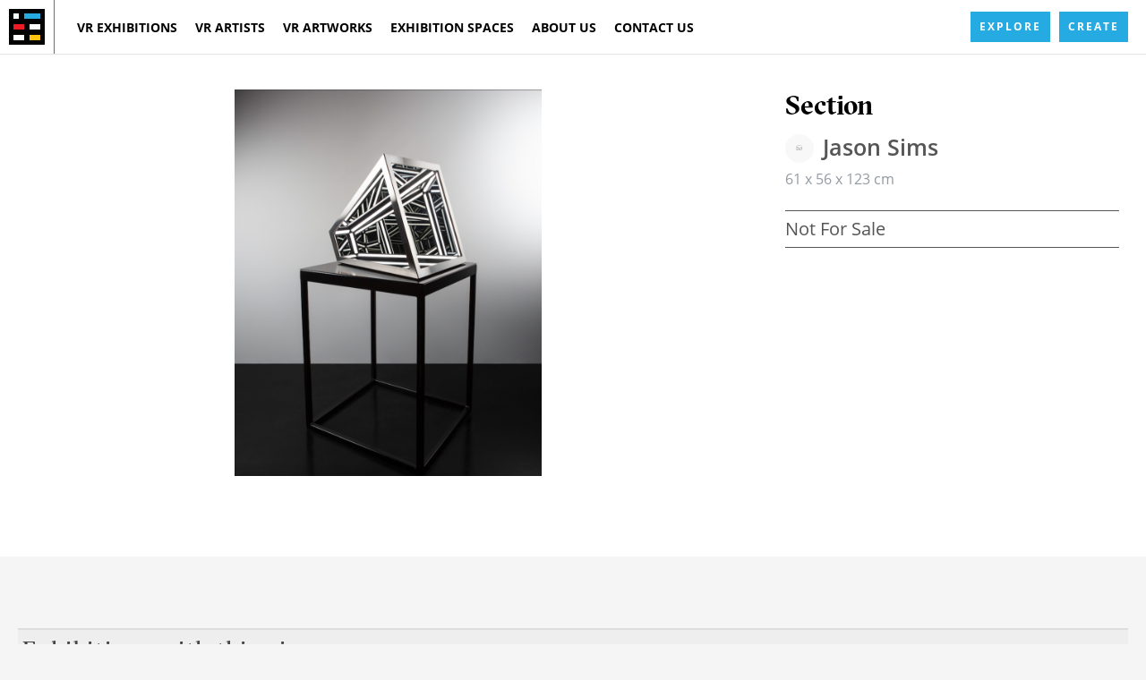

--- FILE ---
content_type: text/html; charset=utf-8
request_url: https://vrallart.com/artworks/section/
body_size: 19691
content:
<!DOCTYPE html>
<html lang="en" prefix="og: http://ogp.me/ns#">
  <head>
    <link href="/js/froogaloop2.min.js" as="script" rel="preload"/>
    <link href="/fonts/fonts.css" as="style" rel="preload"/>
		<title data-react-helmet="true">Section - Art in VR</title>
		<link rel="icon" href="/favicon.ico" sizes="16x16" />
		<link rel="mask-icon" href="/img/vr_all_art-2-black.jpg" />
		<link rel="apple-touch-icon" href="/icons/android/logo192x192.png" />
		<link data-react-helmet="true" rel="canonical" href="https://vrallart.com/artworks/section/"/>
		<meta name="viewport" content="width=device-width, initial-scale=1.0"/>
		<meta name="fragment" content="!" />
		<meta name="author" content="VR-All-Art" />
		<meta name="msapplication-TileColor" content="#e37d3d" />
		<meta name="msapplication-TileImage" content="/img/vr_all_art-2-black.jpg" />
		<meta name="theme-color" content="#ffffff" />
		<meta name="apple-mobile-web-app-status-bar" content="#ffffff" />
		<meta data-react-helmet="true" name="description" content="Experience art in virtual reality"/><meta data-react-helmet="true" name="keywords" content="vrallart, vr-all-art, exhibitions, exhibitions, art, vr, art, virutal, reality, augmented, artists, galleries, collectors, museums, blockchain"/><meta data-react-helmet="true" property="og:title" content="Section - Art in VR"/><meta data-react-helmet="true" property="og:site_name" content="VR-All-Art"/><meta data-react-helmet="true" property="og:type" content="website"/><meta data-react-helmet="true" property="og:image" content="https://content.vrallart.com/files/artPiecesPreview/cut/regular_LW/section_QQsvAR3kFu5RboyP8.jpg"/><meta data-react-helmet="true" property="og:image:alt" content="VR-All-Art"/><meta data-react-helmet="true" property="og:url" content="https://vrallart.com/artworks/section/"/><meta data-react-helmet="true" property="og:description" content="Experience art in virtual reality"/><meta data-react-helmet="true" property="twitter:card" content="summary_large_image"/><meta data-react-helmet="true" property="twitter:title" content="Section - Art in VR"/><meta data-react-helmet="true" property="twitter:image" content="https://content.vrallart.com/files/artPiecesPreview/cut/regular_LW/section_QQsvAR3kFu5RboyP8.jpg"/><meta data-react-helmet="true" property="twitter:description" content="Experience art in virtual reality"/>
    <script type='text/javascript' src='/app.client.js' defer='defer'></script>
<script type='text/javascript' src='/vendor.chunk.js' defer='defer'></script>
<script type='text/javascript' src='/main.chunk.js' defer='defer'></script>
    <meta name="robots" content="index,follow" />
    <style id="css" type="text/css">*{margin:0;padding:0;-webkit-box-sizing:border-box;box-sizing:border-box;position:relative;font-family:"Open Sans"}.max-width{max-width:1920px;margin:0 auto}h1,h2,h3,h4,h5,h6{font-family:GT-Sectra;width:100%}h1:after,h1:before,h2:after,h2:before,h3:after,h3:before,h4:after,h4:before,h5:after,h5:before,h6:after,h6:before{font-family:GT-Sectra}img{width:100%;height:auto}.broken-image,.missing-image{padding:30%;-webkit-box-shadow:inset 0 0 25px 10px rgba(128,128,128,.1);box-shadow:inset 0 0 25px 10px rgba(128,128,128,.1);opacity:.6}.img-wrap{width:100%;height:auto}.svg-wrap{display:-ms-flexbox;display:flex;-ms-flex-align:center;align-items:center;-ms-flex-pack:center;justify-content:center}.svg-wrap svg{height:100%;width:100%;max-height:30px}body{background-color:#f5f5f5}section{width:100%;display:-ms-flexbox;display:flex;-ms-flex-direction:column;flex-direction:column;-ms-flex-pack:center;justify-content:center;position:relative;text-align:center;padding:80px 0}section.not-found{min-height:600px}section.white-section{background-color:#fff}section.main-section{height:60vh;border-bottom:10px solid #222}.page-wrap{min-height:100vh;position:relative;overflow:hidden;padding-top:60px}.box-content{max-width:1280px;width:100%;margin:0 auto;padding:0 20px;min-height:80px;display:-ms-flexbox;display:flex;-ms-flex-direction:column;flex-direction:column;-ms-flex-pack:center;justify-content:center}.box-content.small-box{max-width:920px}a{text-decoration:none;color:inherit}blockquote{font-style:italic;border-left:5px solid #6f6f6f;padding-left:20px;margin-left:20px}.flex-boxes{display:-ms-flexbox;display:flex;-ms-flex-direction:row;flex-direction:row;-ms-flex-pack:start;justify-content:flex-start;-ms-flex-align:stretch;align-items:stretch;width:100%}.flex-boxes.space-between{-ms-flex-pack:justify;justify-content:space-between}@media screen and (max-width:920px){.flex-boxes{-ms-flex-wrap:wrap;flex-wrap:wrap}}.row{margin-left:-10px;margin-right:-10px;width:auto;-ms-flex-wrap:wrap;flex-wrap:wrap}.col-2{-ms-flex:0 0 50%;flex:0 0 50%;max-width:50%;padding-left:10px;padding-right:10px;margin-bottom:20px}@media screen and (max-width:620px){.col-2{-ms-flex:0 0 100%;flex:0 0 100%;max-width:100%}}.col-3{-ms-flex:0 0 33.3333%;flex:0 0 33.3333%;max-width:33.3333%;padding-left:10px;padding-right:10px;margin-bottom:20px}@media screen and (max-width:920px){.col-3{-ms-flex:0 0 50%;flex:0 0 50%;max-width:50%}}@media screen and (max-width:620px){.col-3{-ms-flex:0 0 100%;flex:0 0 100%;max-width:100%}}.col-4{-ms-flex:0 0 25%;flex:0 0 25%;max-width:25%;padding-left:10px;padding-right:10px;margin-bottom:20px}@media screen and (max-width:920px){.col-4{-ms-flex:0 0 50%;flex:0 0 50%;max-width:50%}}@media screen and (max-width:620px){.col-4{-ms-flex:0 0 100%;flex:0 0 100%;max-width:100%}}.col-5{-ms-flex:0 0 20%;flex:0 0 20%;max-width:20%;padding-left:10px;padding-right:10px;margin-bottom:20px}@media screen and (max-width:920px){.col-5{-ms-flex:0 0 50%;flex:0 0 50%;max-width:50%}}.col-6{-ms-flex:0 0 50%;flex:0 0 50%;max-width:50%;padding-left:10px;padding-right:10px;margin-bottom:20px}@media screen and (max-width:920px){.col-6{-ms-flex:0 0 50%;flex:0 0 50%;max-width:50%}}@media screen and (max-width:620px){.col-6{-ms-flex:0 0 100%;flex:0 0 100%;max-width:100%}}.col-12{-ms-flex:0 0 100%;flex:0 0 100%;max-width:100%;padding-left:10px;padding-right:10px;margin-bottom:20px}.onesignal-bell-svg circle{fill:#25aae1!important}.heading-box{display:-ms-flexbox;display:flex;-ms-flex-direction:column;flex-direction:column;-ms-flex-pack:center;justify-content:center;-ms-flex-align:center;align-items:center;padding-top:50px;padding-bottom:0;-ms-flex:1;flex:1}.heading-box .heading{max-width:870px}.heading-box .heading h1{font-family:"Open Sans";letter-spacing:4px;font-weight:700;font-size:2.4em;line-height:1.2;margin-left:0;text-align:center;padding:10px 20px;color:#272727;text-transform:uppercase;background-color:#fff}@media screen and (max-width:620px){.heading-box .heading h1{font-size:1.5em;padding:10px 15px;letter-spacing:3px}}.heading-box .heading h2{font-family:GT-Sectra;padding:10px 20px;font-size:1.4em;line-height:1.4em;letter-spacing:2px;font-weight:100;background-color:#272727;color:#fff}@media screen and (max-width:620px){.heading-box .heading h2{font-size:1.05em;text-align:center;letter-spacing:1px;padding:10px 15px;font-weight:400}}.heading-box .btn-animated{margin:20px auto;max-width:300px;width:100%}.heading-box .btn-cta{margin-top:0;padding:11px 20px}@media screen and (max-width:620px){.heading-box{padding-top:20px}}.form-response{text-align:center;padding-top:20px;height:20px}.form-response.error{color:#ed1c24}.form-response:empty{padding:0}.error-message{display:-ms-flexbox;display:flex;width:100%;-ms-flex-align:center;align-items:center;-ms-flex-pack:center;justify-content:center;min-height:350px;text-transform:uppercase;letter-spacing:3px;font-weight:600;color:#ed1c24}.no-data{text-align:center;width:100%}.logo-open-call{width:150px;padding-bottom:50px;margin:auto}.section-devider{background:#000;color:#fff;text-align:center;text-transform:uppercase;padding:30px 0;width:100%;margin-bottom:80px;margin-top:-80px}.section-devider h2{display:-ms-flexbox;display:flex;width:100%;-ms-flex-pack:center;justify-content:center;-ms-flex-align:center;align-items:center;text-align:center;letter-spacing:5px;font-weight:100}.section-devider h2:after,.section-devider h2:before{content:"";width:10%;margin:auto;height:2px;background-color:rgba(255,255,255,.9);-ms-flex:1 0 30px;flex:1 0 30px}.section-devider h2:before{margin-right:30px}.section-devider h2:after{margin-left:30px}.section-header{width:80%;text-align:center;margin:auto;margin-bottom:50px}.section-header span{text-transform:uppercase;font-size:1.1em;letter-spacing:5px;font-weight:500;color:#555;font-family:GT-Sectra}.section-header span:after{content:"";max-width:100px;margin:20px auto 10px auto;display:block;border-top:1px solid #000}.section-header h1{color:#444;text-transform:capitalize;letter-spacing:2px;font-weight:500;font-size:2.3em;text-align:center;margin-bottom:20px}@media screen and (max-width:620px){.section-header h1{font-size:2em}}.section-header h2{color:#444;letter-spacing:2px;font-weight:500;font-size:2.3em;text-align:center;margin-bottom:20px}@media screen and (max-width:620px){.section-header h2{font-size:2em}}.section-header .subline{color:#777;text-align:center;letter-spacing:1px;margin-top:10px;margin-bottom:0;font-weight:400;font-size:1em;font-family:"Open Sans"}@media screen and (max-width:620px){.section-header .subline{font-size:1em}}.section-header .subline span{display:block}.section-header label{margin:auto;color:#555;letter-spacing:1px}.section-header p{font-size:1em;text-align:center;width:100%;margin-top:20px;color:#555;letter-spacing:1px}.section-header .btn-animated{max-width:200px;margin:auto;margin-top:50px}.featured-header{background-color:#eee;border-top:2px solid #ddd;border-bottom:2px solid #ddd;padding:10px 5px;margin-bottom:25px;width:100%}.featured-header h2,.featured-header h3{color:#444;font-size:24px;text-align:left;font-weight:500;letter-spacing:2px;font-family:GT-Sectra;line-height:1}.page-wrap section .background{position:absolute;top:0;left:0;right:0;z-index:-1;min-width:100%;min-height:100%;-webkit-user-select:none;-moz-user-select:none;-ms-user-select:none;user-select:none;background-size:cover;background-position:center;background-repeat:no-repeat}.page-wrap section .background.background-under-development{background-image:url(/img/background-under-development.png)}.page-wrap section .background.background-not-found{background-image:url(/img/background-not-found.jpg);background-position:bottom}.page-wrap section .background.background-offline{background-image:url(/img/background-offline.png);background-position:center;background-size:25%}.page-wrap .split-boxes{display:-ms-flexbox;display:flex;-ms-flex-direction:row;flex-direction:row}.page-wrap .split-boxes.reverse{-ms-flex-direction:row-reverse;flex-direction:row-reverse}@media screen and (max-width:920px){.page-wrap .split-boxes,.page-wrap .split-boxes.reverse{-ms-flex-direction:column;flex-direction:column}.page-wrap .split-boxes .split-text-box,.page-wrap .split-boxes.reverse .split-text-box{margin-top:60px}}.page-wrap .split-boxes .split-asset-box{padding:0 10px 0 10px;-ms-flex-preferred-size:50%;flex-basis:50%}.page-wrap .split-boxes .split-text-box{padding:0 60px 0 150px;-ms-flex-preferred-size:50%;flex-basis:50%;text-align:left}@media screen and (max-width:1280px){.page-wrap .split-boxes .split-text-box{padding:0 15px}}.page-wrap .split-boxes .split-text-box h2{font-size:1.8em;margin-bottom:30px;letter-spacing:2px;font-weight:500}.page-wrap .split-boxes .split-text-box h3{font-size:1.2em;margin-bottom:30px}.page-wrap .split-boxes .split-text-box .flex-text-rows{display:-ms-flexbox;display:flex;-ms-flex-direction:column;flex-direction:column}.page-wrap .split-boxes .split-text-box .flex-text-rows .text-element{margin-bottom:30px}.page-wrap .split-boxes .split-text-box .flex-text-rows .text-element h4{font-size:1em;margin-bottom:15px}.page-wrap .split-boxes .split-text-box p{text-align:justify;margin-bottom:10px;letter-spacing:.5px;line-height:1.5em}.page-wrap .split-boxes .split-text-box .btn-animated{margin-top:30px}.page-wrap .call-to-action{max-width:200px;margin:0 auto}.page-wrap .subnav-link{padding:5px 20px;font-weight:600;text-transform:uppercase;letter-spacing:1px;color:#444}.page-wrap .subnav-link:first-child{padding-left:0}@media screen and (max-width:620px){.page-wrap .subnav-link:first-child{padding:5px 20px}}.page-wrap .subnav-link:hover{opacity:.8}.page-wrap .subnav-link:hover span:after{-webkit-transform:scaleX(1);transform:scaleX(1);opacity:.6;-webkit-transition:opacity .5s ease-in-out,-webkit-transform .3s ease-in-out;transition:opacity .5s ease-in-out,-webkit-transform .3s ease-in-out;transition:transform .3s ease-in-out,opacity .5s ease-in-out;transition:transform .3s ease-in-out,opacity .5s ease-in-out,-webkit-transform .3s ease-in-out}.page-wrap .subnav-link.subnav-link-selected span:after{-webkit-transform:scaleX(1);transform:scaleX(1);opacity:1}.page-wrap .subnav-link span:after{content:"";position:absolute;display:block;bottom:-3px;width:100%;height:2px;background:#444;-webkit-transform:scaleX(0);transform:scaleX(0);-webkit-transition:opacity .3s ease-in-out,-webkit-transform .3s ease-in-out;transition:opacity .3s ease-in-out,-webkit-transform .3s ease-in-out;transition:transform .3s ease-in-out,opacity .3s ease-in-out;transition:transform .3s ease-in-out,opacity .3s ease-in-out,-webkit-transform .3s ease-in-out}@media screen and (max-width:620px){.page-wrap .subnav-link{display:-ms-flexbox;display:flex;-ms-flex-align:center;align-items:center;-ms-flex-pack:center;justify-content:center}}.page-wrap .section-element-grid{width:100%;margin:50px auto;display:grid;grid-template-columns:50% 50%;grid-row-gap:30px;justify-items:center;position:relative}.page-wrap p{width:100%}.card-box-title{margin:0 auto 40px auto;padding:20px;letter-spacing:1px}.card-box-post-paragraph{margin-top:20px}.youtube-embed-wrapper{margin:50px auto}.masonry{display:-ms-flexbox;display:flex;margin-left:-30px;width:auto}.masonry-column{padding-left:30px;background-clip:padding-box}.masonry-column>div{margin-bottom:20px}.is-loading{height:100%;background-color:#ebebeb;background-repeat:no-repeat;background-position:center;background-image:url(/img/loading.gif);min-height:100px}.is-loading img{visibility:hidden}.stakeholders-wrap section:nth-child(even){background-color:#eee}.card-box{-ms-flex-align:center;align-items:center;padding:40px;max-width:30%;-webkit-box-shadow:0 2px 10px 0 #0002;box-shadow:0 2px 10px 0 #0002;margin-bottom:50px;background-color:#fff;overflow:hidden}.card-box h3{font-size:1.6em;border-bottom:2px solid #d8d9da;width:auto;padding:10px 10px 20px 10px;margin-bottom:20px;letter-spacing:3px;font-weight:700}.card-box h4{font-weight:400;letter-spacing:4px}.card-box p{letter-spacing:.5px;line-height:1.5em;margin-bottom:30px}.card-box img{width:100px;height:100px;background-color:#eee;border-radius:50%;margin-bottom:30px;padding:10px}.flex-element{max-width:300px}@media screen and (max-width:1250px){.flex-element{max-width:250px}}@media screen and (max-width:1150px){.flex-element{max-width:200px}}.card-box,.flex-element{display:-ms-flexbox;display:flex;-ms-flex-direction:column;flex-direction:column;-webkit-user-select:none;-moz-user-select:none;-ms-user-select:none;user-select:none}@media screen and (max-width:920px){.card-box,.flex-element{max-width:350px;margin-bottom:30px}.card-box .text-element,.flex-element .text-element{margin-bottom:10px}}.text-element{margin-bottom:20px;display:-ms-flexbox;display:flex;-ms-flex-direction:column;flex-direction:column;-ms-flex-pack:start;justify-content:flex-start;-ms-flex:1;flex:1;background-color:#fff}.text-element h3,.text-element h4,.text-element p,.text-element span{margin-bottom:5px;text-align:left}.text-element h3,.text-element h4{font-family:GT-Sectra;font-weight:500;color:#444}.text-element h3{font-size:1.9em;letter-spacing:1px}.text-element h4{font-size:1.2em;letter-spacing:.5px}.text-element span{display:-ms-flexbox;display:flex;width:100%}.text-element p{color:#444;font-size:.85em;letter-spacing:1px}.selected-submenu{border-bottom:3px solid #222}.table{display:-ms-flexbox;display:flex;-ms-flex-direction:column;flex-direction:column;margin:auto}.table .table-row{display:-ms-flexbox;display:flex;-ms-flex-align:center;align-items:center;-ms-flex-pack:justify;justify-content:space-between;width:100%;margin:auto}.see-more{font-size:1em;color:#444;letter-spacing:2px;font-weight:600;text-transform:uppercase;margin-left:auto;border-bottom:2px solid transparent;-ms-flex-negative:0;flex-shrink:0}.see-more:hover{border-bottom:2px solid #444;opacity:.8}.d-flex{display:-ms-flexbox;display:flex}.blur{-webkit-filter:blur(5px);filter:blur(5px);margin:-10px}.btn-animated{position:relative;border:2px solid #444;color:#444;background-color:rgba(255,255,255,.6);height:auto;font-size:1em;padding:10px 20px;line-height:1;letter-spacing:2px;text-transform:uppercase;text-align:center;font-weight:700;-webkit-user-select:none;-moz-user-select:none;-ms-user-select:none;user-select:none;outline:0;cursor:pointer;-webkit-transition:-webkit-transform .2s ease-in-out;transition:-webkit-transform .2s ease-in-out;transition:transform .2s ease-in-out;transition:transform .2s ease-in-out,-webkit-transform .2s ease-in-out;z-index:1;text-decoration:none;display:block}@media screen and (max-width:620px){.btn-animated{line-height:1.5}}.btn-animated.invert{border:2px solid #fff;color:#fff;background:0 0}.btn-animated.invert:after{background-color:rgba(255,255,255,.2)}.btn-animated.dot-wrap{display:-ms-flexbox;display:flex;-ms-flex-pack:center;justify-content:center;width:100%}.btn-animated.dot-wrap span{background-color:#000!important}.btn-animated:after{content:"";position:absolute;z-index:-1;top:0;left:0;bottom:0;right:0;width:100%;height:100%;-webkit-transition:-webkit-transform .2s ease-in-out;transition:-webkit-transform .2s ease-in-out;transition:transform .2s ease-in-out;transition:transform .2s ease-in-out,-webkit-transform .2s ease-in-out;-webkit-transform:scaleX(0);transform:scaleX(0);background-color:rgba(68,68,68,.1);opacity:.8;cursor:pointer}.btn-animated:active,.btn-animated:focus,.btn-animated:hover{outline:0;-webkit-box-shadow:inset 0 0 1px 1px rgba(68,68,68,.1);box-shadow:inset 0 0 1px 1px rgba(68,68,68,.1)}.btn-animated:active:after,.btn-animated:focus:after,.btn-animated:hover:after{-webkit-transform:scaleX(1);transform:scaleX(1)}.btn-animated:active{-webkit-box-shadow:0 0 1px 1px rgba(68,68,68,.1);box-shadow:0 0 1px 1px rgba(68,68,68,.1)}.btn-animated.btn-blue{background-color:#25aae1;color:#fff;border:0;padding:13px 20px}.btn-animated.btn-blue:active,.btn-animated.btn-blue:focus,.btn-animated.btn-blue:hover{-webkit-box-shadow:none;box-shadow:none}.btn-animated a{color:#444}.btn-center{max-width:300px;margin:auto}.header__Header_1qmKo{width:100%;background-color:#fff;-webkit-box-shadow:0 0 1px 1px rgba(0,0,0,.1);box-shadow:0 0 1px 1px rgba(0,0,0,.1);position:fixed;top:0;left:0;right:0;z-index:999;-webkit-user-select:none;-moz-user-select:none;-ms-user-select:none;user-select:none}@media screen and (max-width:920px){.header__Header_1qmKo{-webkit-box-shadow:none;box-shadow:none;z-index:1000}}.header-wrap__Header_y_0Bm{min-height:60px;max-width:1280px;margin:auto}.header-content-wrap__Header_2W7iV{display:-ms-flexbox;display:flex;-ms-flex-direction:row;flex-direction:row;background-color:#fff}@media screen and (max-width:920px){.header-content-wrap__Header_2W7iV{-webkit-box-shadow:0 1px 1px 1px rgba(0,0,0,.1);box-shadow:0 1px 1px 1px rgba(0,0,0,.1)}}.header-content-wrap__Header_2W7iV .header-logo__Header_2I06N{display:-ms-flexbox;display:flex;-ms-flex-align:center;align-items:center;-ms-flex-pack:center;justify-content:center;padding:10px;border-right:1px solid #6f6f6f;width:61px;height:60px}.top-header__Header_fZNSs{width:100%;background-color:#000}.navigation__Navigation_TM9T5{display:-ms-flexbox;display:flex;-ms-flex-direction:row;flex-direction:row;width:100%;background-color:#fff}.navigation__Navigation_TM9T5 .navigation-wrap__Navigation_3H8LI{list-style:none;display:-ms-flexbox;display:flex;-ms-flex-direction:row;flex-direction:row;-ms-flex-pack:start;justify-content:flex-start;-ms-flex:1;flex:1;-ms-flex-align:center;align-items:center;min-height:60px;padding:0 15px}.navigation__Navigation_TM9T5 .navigation-wrap__Navigation_3H8LI.show__Navigation_2oQAA{visibility:visible;-webkit-transform:translateY(90px);transform:translateY(90px)}@media screen and (max-width:920px){.navigation__Navigation_TM9T5 .navigation-wrap__Navigation_3H8LI .nav-item__Navigation_1R24M{width:100%}}.navigation__Navigation_TM9T5 .open-call-wrap__Navigation_1QK5G{display:-ms-flexbox;display:flex;-ms-flex-align:center;align-items:center;margin-left:auto}@media screen and (max-width:920px){.navigation__Navigation_TM9T5 .open-call-wrap__Navigation_1QK5G{display:none}}@media screen and (max-width:1280px){.navigation__Navigation_TM9T5 .open-call-wrap__Navigation_1QK5G .open-call-item__Navigation_1WVmu a{padding:5px}.navigation__Navigation_TM9T5 .open-call-wrap__Navigation_1QK5G .open-call-item__Navigation_1WVmu .open-call__Navigation_2CXXt{padding:10px}}.navigation__Navigation_TM9T5 .open-call-wrap__Navigation_1QK5G .covid__Navigation_3_cc6{color:#777;font-weight:500;font-size:.9em;letter-spacing:.5px}.navigation__Navigation_TM9T5 .open-call-wrap__Navigation_1QK5G .covid__Navigation_3_cc6:after{content:none}@media screen and (max-width:1280px){.navigation__Navigation_TM9T5 .open-call-wrap__Navigation_1QK5G .covid__Navigation_3_cc6{display:none}}.navigation__Navigation_TM9T5 .open-call-wrap__Navigation_1QK5G a{display:-ms-flexbox;display:flex}.navigation__Navigation_TM9T5 .open-call-wrap__Navigation_1QK5G a .open-call__Navigation_2CXXt{margin:auto 0;white-space:nowrap;padding:10px}@media screen and (max-width:1280px){.navigation__Navigation_TM9T5 .open-call-wrap__Navigation_1QK5G a .open-call__Navigation_2CXXt{font-size:.8em;line-height:1.3em;padding:13px 10px}}.navigation__Navigation_TM9T5 .nav-bars-wrap__Navigation_26BaL{display:none;height:60px;width:60px;-ms-flex-direction:column;flex-direction:column;color:#555;cursor:pointer}.navigation__Navigation_TM9T5 .nav-bars-wrap__Navigation_26BaL .nav-bars__Navigation_3wE4a .icon-bar__Navigation_1H-Pj{display:block;width:25px;height:3px;border-radius:1px;background-color:#555;margin-bottom:5px}.navigation__Navigation_TM9T5 .nav-bars-wrap__Navigation_26BaL .nav-bars__Navigation_3wE4a span{font-size:10px;font-weight:700;text-transform:uppercase;margin-top:4px}.navigation__Navigation_TM9T5 .nav-bars-wrap__Navigation_26BaL span{font-size:.6em;font-weight:700;text-transform:uppercase}.open-call-mobile__Navigation_rdNDI{display:none}@media screen and (max-width:1024px){.navigation__Navigation_TM9T5{-ms-flex-pack:end;justify-content:flex-end;-webkit-box-shadow:0 1px 1px 1px rgba(0,0,0,.1);box-shadow:0 1px 1px 1px rgba(0,0,0,.1)}.navigation__Navigation_TM9T5 .navigation-wrap__Navigation_3H8LI{visibility:hidden;position:fixed;-webkit-transform:translateY(-300px);transform:translateY(-300px);top:0;left:0;right:0;-ms-flex-direction:column;flex-direction:column;width:100%;background:#fff;-webkit-box-shadow:0 1px 1px 1px rgba(0,0,0,.1);box-shadow:0 1px 1px 1px rgba(0,0,0,.1);z-index:-1;-webkit-transition:visibility .3s ease-in-out,-webkit-transform .3s ease-in-out;transition:visibility .3s ease-in-out,-webkit-transform .3s ease-in-out;transition:transform .3s ease-in-out,visibility .3s ease-in-out;transition:transform .3s ease-in-out,visibility .3s ease-in-out,-webkit-transform .3s ease-in-out;padding:10px 0}.navigation__Navigation_TM9T5 .nav-bars-wrap__Navigation_26BaL{display:-ms-flexbox;display:flex;-ms-flex-align:center;align-items:center;-ms-flex-pack:center;justify-content:center;border-left:1px solid #6f6f6f}.navigation__Navigation_TM9T5 .open-call-wrap__Navigation_1QK5G{display:none}.navigation__Navigation_TM9T5 .close__Navigation_qYXmn{display:block;z-index:-2}.open-call-mobile__Navigation_rdNDI{display:-ms-flexbox;display:flex;-ms-flex-pack:center;justify-content:center;-ms-flex-align:center;align-items:center;-ms-flex-wrap:wrap;flex-wrap:wrap;width:100%}}@media screen and (max-width:620px){.open-call-mobile__Navigation_rdNDI .nav-item__Navigation_1R24M a{padding:5px}.open-call-mobile__Navigation_rdNDI .open-call-mobile-item__Navigation_39cze{padding:6px 10px}}.close__Navigation_qYXmn{display:none;position:fixed;top:0;left:0;bottom:0;right:0;width:100%;height:100%}.nav-link__NavigationItem_2ZesV{display:-ms-flexbox;display:flex;-ms-flex-pack:center;justify-content:center;-ms-flex-align:center;align-items:center;min-height:60px;padding:5px 10px;color:#000;text-decoration:none;font-weight:700;text-transform:uppercase;font-size:.9em;-webkit-user-drag:none}@media screen and (max-width:1024px){.nav-link__NavigationItem_2ZesV{display:-ms-flexbox;display:flex;-ms-flex-pack:center;justify-content:center;padding:10px;min-height:unset}}.nav-link__NavigationItem_2ZesV span{-ms-flex-item-align:center;align-self:center;position:relative;white-space:nowrap}.nav-link__NavigationItem_2ZesV span:after{content:"";position:absolute;display:block;bottom:-7px;width:100%;height:2px;background:#000;-webkit-transform:scaleX(0);transform:scaleX(0);-webkit-transition:-webkit-transform .3s ease-in-out;transition:-webkit-transform .3s ease-in-out;transition:transform .3s ease-in-out;transition:transform .3s ease-in-out,-webkit-transform .3s ease-in-out}.nav-link__NavigationItem_2ZesV:hover{opacity:.8}.nav-link__NavigationItem_2ZesV:hover span:after{-webkit-transform:scaleX(1);transform:scaleX(1);opacity:.6;-webkit-transition:opacity .5s ease-in-out,-webkit-transform .3s ease-in-out;transition:opacity .5s ease-in-out,-webkit-transform .3s ease-in-out;transition:transform .3s ease-in-out,opacity .5s ease-in-out;transition:transform .3s ease-in-out,opacity .5s ease-in-out,-webkit-transform .3s ease-in-out}.nav-link__NavigationItem_2ZesV.selected__NavigationItem_2utGQ span:after{-webkit-transform:scaleX(1);transform:scaleX(1)}*{margin:0;padding:0;-webkit-box-sizing:border-box;box-sizing:border-box;position:relative;font-family:"Open Sans"}.max-width{max-width:1920px;margin:0 auto}h1,h2,h3,h4,h5,h6{font-family:GT-Sectra;width:100%}h1:after,h1:before,h2:after,h2:before,h3:after,h3:before,h4:after,h4:before,h5:after,h5:before,h6:after,h6:before{font-family:GT-Sectra}img{width:100%;height:auto}.broken-image,.missing-image{padding:30%;-webkit-box-shadow:inset 0 0 25px 10px rgba(128,128,128,.1);box-shadow:inset 0 0 25px 10px rgba(128,128,128,.1);opacity:.6}.img-wrap{width:100%;height:auto}.svg-wrap{display:-ms-flexbox;display:flex;-ms-flex-align:center;align-items:center;-ms-flex-pack:center;justify-content:center}.svg-wrap svg{height:100%;width:100%;max-height:30px}body{background-color:#f5f5f5}section{width:100%;display:-ms-flexbox;display:flex;-ms-flex-direction:column;flex-direction:column;-ms-flex-pack:center;justify-content:center;position:relative;text-align:center;padding:80px 0}section.not-found{min-height:600px}section.white-section{background-color:#fff}section.main-section{height:60vh;border-bottom:10px solid #222}.page-wrap{min-height:100vh;position:relative;overflow:hidden;padding-top:60px}.box-content{max-width:1280px;width:100%;margin:0 auto;padding:0 20px;min-height:80px;display:-ms-flexbox;display:flex;-ms-flex-direction:column;flex-direction:column;-ms-flex-pack:center;justify-content:center}.box-content.small-box{max-width:920px}a{text-decoration:none;color:inherit}blockquote{font-style:italic;border-left:5px solid #6f6f6f;padding-left:20px;margin-left:20px}.flex-boxes{display:-ms-flexbox;display:flex;-ms-flex-direction:row;flex-direction:row;-ms-flex-pack:start;justify-content:flex-start;-ms-flex-align:stretch;align-items:stretch;width:100%}.flex-boxes.space-between{-ms-flex-pack:justify;justify-content:space-between}@media screen and (max-width:920px){.flex-boxes{-ms-flex-wrap:wrap;flex-wrap:wrap}}.row{margin-left:-10px;margin-right:-10px;width:auto;-ms-flex-wrap:wrap;flex-wrap:wrap}.col-2{-ms-flex:0 0 50%;flex:0 0 50%;max-width:50%;padding-left:10px;padding-right:10px;margin-bottom:20px}@media screen and (max-width:620px){.col-2{-ms-flex:0 0 100%;flex:0 0 100%;max-width:100%}}.col-3{-ms-flex:0 0 33.3333%;flex:0 0 33.3333%;max-width:33.3333%;padding-left:10px;padding-right:10px;margin-bottom:20px}@media screen and (max-width:920px){.col-3{-ms-flex:0 0 50%;flex:0 0 50%;max-width:50%}}@media screen and (max-width:620px){.col-3{-ms-flex:0 0 100%;flex:0 0 100%;max-width:100%}}.col-4{-ms-flex:0 0 25%;flex:0 0 25%;max-width:25%;padding-left:10px;padding-right:10px;margin-bottom:20px}@media screen and (max-width:920px){.col-4{-ms-flex:0 0 50%;flex:0 0 50%;max-width:50%}}@media screen and (max-width:620px){.col-4{-ms-flex:0 0 100%;flex:0 0 100%;max-width:100%}}.col-5{-ms-flex:0 0 20%;flex:0 0 20%;max-width:20%;padding-left:10px;padding-right:10px;margin-bottom:20px}@media screen and (max-width:920px){.col-5{-ms-flex:0 0 50%;flex:0 0 50%;max-width:50%}}.col-6{-ms-flex:0 0 50%;flex:0 0 50%;max-width:50%;padding-left:10px;padding-right:10px;margin-bottom:20px}@media screen and (max-width:920px){.col-6{-ms-flex:0 0 50%;flex:0 0 50%;max-width:50%}}@media screen and (max-width:620px){.col-6{-ms-flex:0 0 100%;flex:0 0 100%;max-width:100%}}.col-12{-ms-flex:0 0 100%;flex:0 0 100%;max-width:100%;padding-left:10px;padding-right:10px;margin-bottom:20px}.onesignal-bell-svg circle{fill:#25aae1!important}.heading-box{display:-ms-flexbox;display:flex;-ms-flex-direction:column;flex-direction:column;-ms-flex-pack:center;justify-content:center;-ms-flex-align:center;align-items:center;padding-top:50px;padding-bottom:0;-ms-flex:1;flex:1}.heading-box .heading{max-width:870px}.heading-box .heading h1{font-family:"Open Sans";letter-spacing:4px;font-weight:700;font-size:2.4em;line-height:1.2;margin-left:0;text-align:center;padding:10px 20px;color:#272727;text-transform:uppercase;background-color:#fff}@media screen and (max-width:620px){.heading-box .heading h1{font-size:1.5em;padding:10px 15px;letter-spacing:3px}}.heading-box .heading h2{font-family:GT-Sectra;padding:10px 20px;font-size:1.4em;line-height:1.4em;letter-spacing:2px;font-weight:100;background-color:#272727;color:#fff}@media screen and (max-width:620px){.heading-box .heading h2{font-size:1.05em;text-align:center;letter-spacing:1px;padding:10px 15px;font-weight:400}}.heading-box .btn-animated{margin:20px auto;max-width:300px;width:100%}.heading-box .btn-cta{margin-top:0;padding:11px 20px}@media screen and (max-width:620px){.heading-box{padding-top:20px}}.form-response{text-align:center;padding-top:20px;height:20px}.form-response.error{color:#ed1c24}.form-response:empty{padding:0}.error-message{display:-ms-flexbox;display:flex;width:100%;-ms-flex-align:center;align-items:center;-ms-flex-pack:center;justify-content:center;min-height:350px;text-transform:uppercase;letter-spacing:3px;font-weight:600;color:#ed1c24}.no-data{text-align:center;width:100%}.logo-open-call{width:150px;padding-bottom:50px;margin:auto}.section-devider{background:#000;color:#fff;text-align:center;text-transform:uppercase;padding:30px 0;width:100%;margin-bottom:80px;margin-top:-80px}.section-devider h2{display:-ms-flexbox;display:flex;width:100%;-ms-flex-pack:center;justify-content:center;-ms-flex-align:center;align-items:center;text-align:center;letter-spacing:5px;font-weight:100}.section-devider h2:after,.section-devider h2:before{content:"";width:10%;margin:auto;height:2px;background-color:rgba(255,255,255,.9);-ms-flex:1 0 30px;flex:1 0 30px}.section-devider h2:before{margin-right:30px}.section-devider h2:after{margin-left:30px}.section-header{width:80%;text-align:center;margin:auto;margin-bottom:50px}.section-header span{text-transform:uppercase;font-size:1.1em;letter-spacing:5px;font-weight:500;color:#555;font-family:GT-Sectra}.section-header span:after{content:"";max-width:100px;margin:20px auto 10px auto;display:block;border-top:1px solid #000}.section-header h1{color:#444;text-transform:capitalize;letter-spacing:2px;font-weight:500;font-size:2.3em;text-align:center;margin-bottom:20px}@media screen and (max-width:620px){.section-header h1{font-size:2em}}.section-header h2{color:#444;letter-spacing:2px;font-weight:500;font-size:2.3em;text-align:center;margin-bottom:20px}@media screen and (max-width:620px){.section-header h2{font-size:2em}}.section-header .subline{color:#777;text-align:center;letter-spacing:1px;margin-top:10px;margin-bottom:0;font-weight:400;font-size:1em;font-family:"Open Sans"}@media screen and (max-width:620px){.section-header .subline{font-size:1em}}.section-header .subline span{display:block}.section-header label{margin:auto;color:#555;letter-spacing:1px}.section-header p{font-size:1em;text-align:center;width:100%;margin-top:20px;color:#555;letter-spacing:1px}.section-header .btn-animated{max-width:200px;margin:auto;margin-top:50px}.featured-header{background-color:#eee;border-top:2px solid #ddd;border-bottom:2px solid #ddd;padding:10px 5px;margin-bottom:25px;width:100%}.featured-header h2,.featured-header h3{color:#444;font-size:24px;text-align:left;font-weight:500;letter-spacing:2px;font-family:GT-Sectra;line-height:1}.page-wrap section .background{position:absolute;top:0;left:0;right:0;z-index:-1;min-width:100%;min-height:100%;-webkit-user-select:none;-moz-user-select:none;-ms-user-select:none;user-select:none;background-size:cover;background-position:center;background-repeat:no-repeat}.page-wrap section .background.background-under-development{background-image:url(/img/background-under-development.png)}.page-wrap section .background.background-not-found{background-image:url(/img/background-not-found.jpg);background-position:bottom}.page-wrap section .background.background-offline{background-image:url(/img/background-offline.png);background-position:center;background-size:25%}.page-wrap .split-boxes{display:-ms-flexbox;display:flex;-ms-flex-direction:row;flex-direction:row}.page-wrap .split-boxes.reverse{-ms-flex-direction:row-reverse;flex-direction:row-reverse}@media screen and (max-width:920px){.page-wrap .split-boxes,.page-wrap .split-boxes.reverse{-ms-flex-direction:column;flex-direction:column}.page-wrap .split-boxes .split-text-box,.page-wrap .split-boxes.reverse .split-text-box{margin-top:60px}}.page-wrap .split-boxes .split-asset-box{padding:0 10px 0 10px;-ms-flex-preferred-size:50%;flex-basis:50%}.page-wrap .split-boxes .split-text-box{padding:0 60px 0 150px;-ms-flex-preferred-size:50%;flex-basis:50%;text-align:left}@media screen and (max-width:1280px){.page-wrap .split-boxes .split-text-box{padding:0 15px}}.page-wrap .split-boxes .split-text-box h2{font-size:1.8em;margin-bottom:30px;letter-spacing:2px;font-weight:500}.page-wrap .split-boxes .split-text-box h3{font-size:1.2em;margin-bottom:30px}.page-wrap .split-boxes .split-text-box .flex-text-rows{display:-ms-flexbox;display:flex;-ms-flex-direction:column;flex-direction:column}.page-wrap .split-boxes .split-text-box .flex-text-rows .text-element{margin-bottom:30px}.page-wrap .split-boxes .split-text-box .flex-text-rows .text-element h4{font-size:1em;margin-bottom:15px}.page-wrap .split-boxes .split-text-box p{text-align:justify;margin-bottom:10px;letter-spacing:.5px;line-height:1.5em}.page-wrap .split-boxes .split-text-box .btn-animated{margin-top:30px}.page-wrap .call-to-action{max-width:200px;margin:0 auto}.page-wrap .subnav-link{padding:5px 20px;font-weight:600;text-transform:uppercase;letter-spacing:1px;color:#444}.page-wrap .subnav-link:first-child{padding-left:0}@media screen and (max-width:620px){.page-wrap .subnav-link:first-child{padding:5px 20px}}.page-wrap .subnav-link:hover{opacity:.8}.page-wrap .subnav-link:hover span:after{-webkit-transform:scaleX(1);transform:scaleX(1);opacity:.6;-webkit-transition:opacity .5s ease-in-out,-webkit-transform .3s ease-in-out;transition:opacity .5s ease-in-out,-webkit-transform .3s ease-in-out;transition:transform .3s ease-in-out,opacity .5s ease-in-out;transition:transform .3s ease-in-out,opacity .5s ease-in-out,-webkit-transform .3s ease-in-out}.page-wrap .subnav-link.subnav-link-selected span:after{-webkit-transform:scaleX(1);transform:scaleX(1);opacity:1}.page-wrap .subnav-link span:after{content:"";position:absolute;display:block;bottom:-3px;width:100%;height:2px;background:#444;-webkit-transform:scaleX(0);transform:scaleX(0);-webkit-transition:opacity .3s ease-in-out,-webkit-transform .3s ease-in-out;transition:opacity .3s ease-in-out,-webkit-transform .3s ease-in-out;transition:transform .3s ease-in-out,opacity .3s ease-in-out;transition:transform .3s ease-in-out,opacity .3s ease-in-out,-webkit-transform .3s ease-in-out}@media screen and (max-width:620px){.page-wrap .subnav-link{display:-ms-flexbox;display:flex;-ms-flex-align:center;align-items:center;-ms-flex-pack:center;justify-content:center}}.page-wrap .section-element-grid{width:100%;margin:50px auto;display:grid;grid-template-columns:50% 50%;grid-row-gap:30px;justify-items:center;position:relative}.page-wrap p{width:100%}.card-box-title{margin:0 auto 40px auto;padding:20px;letter-spacing:1px}.card-box-post-paragraph{margin-top:20px}.youtube-embed-wrapper{margin:50px auto}.masonry{display:-ms-flexbox;display:flex;margin-left:-30px;width:auto}.masonry-column{padding-left:30px;background-clip:padding-box}.masonry-column>div{margin-bottom:20px}.is-loading{height:100%;background-color:#ebebeb;background-repeat:no-repeat;background-position:center;background-image:url(/img/loading.gif);min-height:100px}.is-loading img{visibility:hidden}.stakeholders-wrap section:nth-child(even){background-color:#eee}.card-box{-ms-flex-align:center;align-items:center;padding:40px;max-width:30%;-webkit-box-shadow:0 2px 10px 0 #0002;box-shadow:0 2px 10px 0 #0002;margin-bottom:50px;background-color:#fff;overflow:hidden}.card-box h3{font-size:1.6em;border-bottom:2px solid #d8d9da;width:auto;padding:10px 10px 20px 10px;margin-bottom:20px;letter-spacing:3px;font-weight:700}.card-box h4{font-weight:400;letter-spacing:4px}.card-box p{letter-spacing:.5px;line-height:1.5em;margin-bottom:30px}.card-box img{width:100px;height:100px;background-color:#eee;border-radius:50%;margin-bottom:30px;padding:10px}.flex-element{max-width:300px}@media screen and (max-width:1250px){.flex-element{max-width:250px}}@media screen and (max-width:1150px){.flex-element{max-width:200px}}.card-box,.flex-element{display:-ms-flexbox;display:flex;-ms-flex-direction:column;flex-direction:column;-webkit-user-select:none;-moz-user-select:none;-ms-user-select:none;user-select:none}@media screen and (max-width:920px){.card-box,.flex-element{max-width:350px;margin-bottom:30px}.card-box .text-element,.flex-element .text-element{margin-bottom:10px}}.text-element{margin-bottom:20px;display:-ms-flexbox;display:flex;-ms-flex-direction:column;flex-direction:column;-ms-flex-pack:start;justify-content:flex-start;-ms-flex:1;flex:1;background-color:#fff}.text-element h3,.text-element h4,.text-element p,.text-element span{margin-bottom:5px;text-align:left}.text-element h3,.text-element h4{font-family:GT-Sectra;font-weight:500;color:#444}.text-element h3{font-size:1.9em;letter-spacing:1px}.text-element h4{font-size:1.2em;letter-spacing:.5px}.text-element span{display:-ms-flexbox;display:flex;width:100%}.text-element p{color:#444;font-size:.85em;letter-spacing:1px}.selected-submenu{border-bottom:3px solid #222}.table{display:-ms-flexbox;display:flex;-ms-flex-direction:column;flex-direction:column;margin:auto}.table .table-row{display:-ms-flexbox;display:flex;-ms-flex-align:center;align-items:center;-ms-flex-pack:justify;justify-content:space-between;width:100%;margin:auto}.see-more{font-size:1em;color:#444;letter-spacing:2px;font-weight:600;text-transform:uppercase;margin-left:auto;border-bottom:2px solid transparent;-ms-flex-negative:0;flex-shrink:0}.see-more:hover{border-bottom:2px solid #444;opacity:.8}.d-flex{display:-ms-flexbox;display:flex}.blur{-webkit-filter:blur(5px);filter:blur(5px);margin:-10px}.btn-animated{position:relative;border:2px solid #444;color:#444;background-color:rgba(255,255,255,.6);height:auto;font-size:1em;padding:10px 20px;line-height:1;letter-spacing:2px;text-transform:uppercase;text-align:center;font-weight:700;-webkit-user-select:none;-moz-user-select:none;-ms-user-select:none;user-select:none;outline:0;cursor:pointer;-webkit-transition:-webkit-transform .2s ease-in-out;transition:-webkit-transform .2s ease-in-out;transition:transform .2s ease-in-out;transition:transform .2s ease-in-out,-webkit-transform .2s ease-in-out;z-index:1;text-decoration:none;display:block}@media screen and (max-width:620px){.btn-animated{line-height:1.5}}.btn-animated.invert{border:2px solid #fff;color:#fff;background:0 0}.btn-animated.invert:after{background-color:rgba(255,255,255,.2)}.btn-animated.dot-wrap{display:-ms-flexbox;display:flex;-ms-flex-pack:center;justify-content:center;width:100%}.btn-animated.dot-wrap span{background-color:#000!important}.btn-animated:after{content:"";position:absolute;z-index:-1;top:0;left:0;bottom:0;right:0;width:100%;height:100%;-webkit-transition:-webkit-transform .2s ease-in-out;transition:-webkit-transform .2s ease-in-out;transition:transform .2s ease-in-out;transition:transform .2s ease-in-out,-webkit-transform .2s ease-in-out;-webkit-transform:scaleX(0);transform:scaleX(0);background-color:rgba(68,68,68,.1);opacity:.8;cursor:pointer}.btn-animated:active,.btn-animated:focus,.btn-animated:hover{outline:0;-webkit-box-shadow:inset 0 0 1px 1px rgba(68,68,68,.1);box-shadow:inset 0 0 1px 1px rgba(68,68,68,.1)}.btn-animated:active:after,.btn-animated:focus:after,.btn-animated:hover:after{-webkit-transform:scaleX(1);transform:scaleX(1)}.btn-animated:active{-webkit-box-shadow:0 0 1px 1px rgba(68,68,68,.1);box-shadow:0 0 1px 1px rgba(68,68,68,.1)}.btn-animated.btn-blue{background-color:#25aae1;color:#fff;border:0;padding:13px 20px}.btn-animated.btn-blue:active,.btn-animated.btn-blue:focus,.btn-animated.btn-blue:hover{-webkit-box-shadow:none;box-shadow:none}.btn-animated a{color:#444}.btn-center{max-width:300px;margin:auto}.wrap__ArtPiece_3gJPC{display:-ms-flexbox;display:flex;width:100%}@media screen and (max-width:800px){.wrap__ArtPiece_3gJPC{-ms-flex-wrap:wrap;flex-wrap:wrap}.wrap__ArtPiece_3gJPC .description__ArtPiece_2rmrr,.wrap__ArtPiece_3gJPC .image__ArtPiece_3azmT{width:100%}.wrap__ArtPiece_3gJPC .description__ArtPiece_2rmrr{padding-left:10px}}.artist__ArtPiece_2xABG{display:-ms-flexbox;display:flex;-ms-flex-align:center;align-items:center}.artist-image__ArtPiece_23nyl{position:relative;height:32px;width:auto}.artist-image__ArtPiece_23nyl img{border-radius:50%;height:32px;width:auto;margin-right:10px}.background-white__ArtPiece_oG3cj{background-color:#fff;padding:40px 0}.artPiece-exists__ArtPiece_1dC0d{font-size:1.5em;color:#555}.image__ArtPiece_3azmT{width:66.666%;max-height:60vh;padding:0 10px;margin-bottom:50px}.image__ArtPiece_3azmT .image-wrap__ArtPiece_1y_Ur{width:100%;height:100%}.image__ArtPiece_3azmT .image-wrap__ArtPiece_1y_Ur img{width:100%;height:100%;-o-object-fit:contain;object-fit:contain}.description__ArtPiece_2rmrr{width:33.333%;padding:0 10px;padding-left:30px}.description__ArtPiece_2rmrr h1{color:#000;font-size:30px;text-align:left;margin-bottom:10px;line-height:1.2}.description__ArtPiece_2rmrr h2{color:#555;font-size:25px;text-align:left;font-weight:500;line-height:1.5}.description__ArtPiece_2rmrr p{text-align:left;font-family:Open Sans;color:#949ba2;line-height:1.875}.description__ArtPiece_2rmrr .dimensions__ArtPiece_3Vxfa{text-transform:lowercase}.description__ArtPiece_2rmrr .price__ArtPiece_1gCwm{margin-top:20px;margin-bottom:20px;text-align:left;font-size:20px;color:#555;border-color:#555;border-top:1px solid;border-bottom:1px solid;line-height:2}.buy-button__ArtPiece_1Dsrc{margin-top:10px;width:100%}.invoice-text__ArtPiece_2RkOL{margin-top:45px;letter-spacing:3px;text-transform:uppercase;font-size:14px;border-bottom:1px solid #888}.btn-submit__ArtPiece_1Npni{margin-top:20px}.response__ArtPiece_2TwhU{color:#ed1c24;padding-top:20px;max-width:250px}.audio__ArtPiece_3B3Or{width:100%;height:54px;margin-bottom:20px}.audio__ArtPiece_3B3Or audio{width:100%;height:100%}.page-loader__Loader_2bHiu{display:-ms-flexbox;display:flex;width:100%;height:100%;-ms-flex-align:center;align-items:center;-ms-flex-pack:center;justify-content:center;min-height:90vh}.item-loader__Loader_2-hen{display:-ms-flexbox;display:flex;width:100%;height:100%;-ms-flex-align:center;align-items:center;-ms-flex-pack:center;justify-content:center;min-height:150px}.loading__Loader_hTImT{height:0;width:0;padding:15px;border:6px solid #ccc;border-right-color:#888;border-radius:22px;-webkit-animation:rotate__Loader_3t6AO 1s infinite linear;animation:rotate__Loader_3t6AO 1s infinite linear}@-webkit-keyframes rotate__Loader_3t6AO{100%{-webkit-transform:rotate(360deg)}}@keyframes rotate__Loader_3t6AO{100%{-webkit-transform:rotate(360deg)}}.dot-loader__Loader_3ql1o{display:-ms-flexbox;display:flex;width:24px;height:16px;-ms-flex-align:center;align-items:center;-ms-flex-pack:justify;justify-content:space-between;font-size:7px;line-height:1;margin-right:4px;text-align:center;vertical-align:middle;-webkit-transition:color 150ms;transition:color 150ms}.dot-loader__Loader_3ql1o span{height:1em;width:1em;vertical-align:top;background:#fff;border-radius:1em;-webkit-animation:dotAnimation__Loader_Anv5O 1s ease-in-out 0s infinite;animation:dotAnimation__Loader_Anv5O 1s ease-in-out 0s infinite}.dot-loader__Loader_3ql1o span:nth-child(2){-webkit-animation-delay:160ms;animation-delay:160ms}.dot-loader__Loader_3ql1o span:nth-child(3){-webkit-animation-delay:320ms;animation-delay:320ms}@-webkit-keyframes dotAnimation__Loader_Anv5O{0%,100%,80%{opacity:0}40%{opacity:1}}@keyframes dotAnimation__Loader_Anv5O{0%,100%,80%{opacity:0}40%{opacity:1}}.header__VrExhibitions_2EXOM h2{line-height:1.5}.exhibitions-wrap__VrExhibitions_1QcNc .load-more-wrap__VrExhibitions_1rVr7>button{margin:auto}.filters__VrExhibitions_SYvIJ{display:-ms-flexbox;display:flex;margin-bottom:20px;-ms-flex-direction:row;flex-direction:row;-ms-flex-pack:center;justify-content:center;min-height:0}@media screen and (max-width:620px){.filters__VrExhibitions_SYvIJ{-ms-flex-direction:column;flex-direction:column;margin-bottom:60px}}.filter-item__VrExhibitions_3loQZ{border:1px solid #000}.search-box__VrExhibitions_N6ZFk{border-radius:50px;height:50px;width:40%;margin:0 auto 40px auto;padding:13px;letter-spacing:1px;color:#aaa;border:1px solid #ccc}.search-box__VrExhibitions_N6ZFk:hover{-webkit-box-shadow:0 0 10px #0003;box-shadow:0 0 10px #0003;border:none}.exhibitions-item-wrap__VrExhibitions_2Duiq{padding:20px;display:-ms-flexbox;display:flex}@media screen and (min-width:1280px){.top-item-link-wrap__VrExhibitions_4R-0k:hover .images-wrap__VrExhibitions_12P5d .single-image__VrExhibitions_3KSzD{-webkit-transform:translateX(-52%) scale(1);transform:translateX(-52%) scale(1)}.top-item-link-wrap__VrExhibitions_4R-0k:hover .images-wrap__VrExhibitions_12P5d .screenshot-image__VrExhibitions_2zjCU{-webkit-transform:translateX(-52%) scale(1.2);transform:translateX(-52%) scale(1.2)}}@media screen and (max-width:1280px){.top-item-link-wrap__VrExhibitions_4R-0k .single-image__VrExhibitions_3KSzD{-webkit-animation:animatePoster__VrExhibitions_V_pzQ 7s ease-in-out infinite;animation:animatePoster__VrExhibitions_V_pzQ 7s ease-in-out infinite}.top-item-link-wrap__VrExhibitions_4R-0k .screenshot-image__VrExhibitions_2zjCU{-webkit-animation:animateScreenshot__VrExhibitions_Pl1rZ 7s ease-in-out infinite;animation:animateScreenshot__VrExhibitions_Pl1rZ 7s ease-in-out infinite}}.top-item-link-wrap__VrExhibitions_4R-0k .top-item__VrExhibitions_mmA4-{background-color:#222;width:100%;display:-ms-flexbox;display:flex;-ms-flex-pack:distribute;justify-content:space-around;-ms-flex-align:center;align-items:center;padding:15px;margin-bottom:20px}@media screen and (max-width:620px){.top-item-link-wrap__VrExhibitions_4R-0k .top-item__VrExhibitions_mmA4-{-ms-flex-direction:column;flex-direction:column}}.top-item-link-wrap__VrExhibitions_4R-0k .top-item__VrExhibitions_mmA4- .single-image__VrExhibitions_3KSzD{width:auto;height:100%;-webkit-transition:-webkit-transform .4s ease-in-out;transition:-webkit-transform .4s ease-in-out;transition:transform .4s ease-in-out;transition:transform .4s ease-in-out,-webkit-transform .4s ease-in-out}.top-item-link-wrap__VrExhibitions_4R-0k .top-item__VrExhibitions_mmA4- .single-image__VrExhibitions_3KSzD img{height:100%;width:auto;display:block}.top-item-link-wrap__VrExhibitions_4R-0k .top-item__VrExhibitions_mmA4- span{min-width:20vw;display:-ms-flexbox;display:flex}@media screen and (max-width:620px){.top-item-link-wrap__VrExhibitions_4R-0k .top-item__VrExhibitions_mmA4- span{min-width:40vw}}.top-item-link-wrap__VrExhibitions_4R-0k .top-item__VrExhibitions_mmA4- .images__VrExhibitions_l0AFn{display:-ms-flexbox;display:flex;overflow:hidden;max-height:335px}.top-item-link-wrap__VrExhibitions_4R-0k .top-item__VrExhibitions_mmA4- .images__VrExhibitions_l0AFn .images-wrap__VrExhibitions_12P5d{display:-ms-flexbox;display:flex;overflow:hidden}@media screen and (max-width:920px){.top-item-link-wrap__VrExhibitions_4R-0k .top-item__VrExhibitions_mmA4- .images__VrExhibitions_l0AFn{padding:30px 30px 0 30px}}.top-item-link-wrap__VrExhibitions_4R-0k .top-item__VrExhibitions_mmA4- .text__VrExhibitions_jhSE2{color:#fff;padding:0 30px}.top-item-link-wrap__VrExhibitions_4R-0k .top-item__VrExhibitions_mmA4- .text__VrExhibitions_jhSE2 span{font-family:GT-Sectra;font-size:20px;letter-spacing:2px;margin-bottom:5px}.top-item-link-wrap__VrExhibitions_4R-0k .top-item__VrExhibitions_mmA4- .text__VrExhibitions_jhSE2 h2{color:#fff;font-size:42px;text-align:left;font-weight:300;letter-spacing:3px;font-family:GT-Sectra;margin-top:0;margin-bottom:5px;line-height:1}.top-item-link-wrap__VrExhibitions_4R-0k .top-item__VrExhibitions_mmA4- .text__VrExhibitions_jhSE2 .title__VrExhibitions_3X9NB{width:100%}.top-item-link-wrap__VrExhibitions_4R-0k .top-item__VrExhibitions_mmA4- .text__VrExhibitions_jhSE2 h3{color:#fff;text-align:left;letter-spacing:2px;font-family:"Open Sans";margin-bottom:20px;font-weight:400;font-style:italic;font-size:1.2em}.top-item-link-wrap__VrExhibitions_4R-0k .top-item__VrExhibitions_mmA4- .text__VrExhibitions_jhSE2 p{color:#ddd;font-weight:100;line-height:1.5;font-size:.9em;letter-spacing:1.5px;max-height:100px;margin-bottom:20px;text-align:left;overflow:hidden;display:-webkit-box;-webkit-line-clamp:4;-webkit-box-orient:vertical;margin-top:0}.mid-items-wrap__VrExhibitions_32LVM{-ms-flex-pack:justify;justify-content:space-between;display:-ms-flexbox;display:flex;width:auto}.mid-item-link-wrap__VrExhibitions_3v8vo{display:-ms-flexbox;display:flex}.mid-item-link-wrap__VrExhibitions_3v8vo .mid-item__VrExhibitions_2GpWr{display:-ms-flexbox;display:flex;border:1px solid #ccc;background-color:#fff;padding:15px;-webkit-box-shadow:0 0 10px #0002;box-shadow:0 0 10px #0002;width:100%;height:100%}.mid-item-link-wrap__VrExhibitions_3v8vo .mid-item__VrExhibitions_2GpWr .images-wrap__VrExhibitions_12P5d{-ms-flex-preferred-size:100%;flex-basis:100%;overflow:hidden}.mid-item-link-wrap__VrExhibitions_3v8vo .mid-item__VrExhibitions_2GpWr .images-wrap__VrExhibitions_12P5d .images__VrExhibitions_l0AFn{height:100%}.mid-item-link-wrap__VrExhibitions_3v8vo .mid-item__VrExhibitions_2GpWr .images-wrap__VrExhibitions_12P5d .images__VrExhibitions_l0AFn .hover-image__VrExhibitions_2K8P8,.mid-item-link-wrap__VrExhibitions_3v8vo .mid-item__VrExhibitions_2GpWr .images-wrap__VrExhibitions_12P5d .images__VrExhibitions_l0AFn .single-image__VrExhibitions_3KSzD{position:absolute;top:0;left:0;-webkit-transform:translateX(0);transform:translateX(0);-webkit-transition:-webkit-transform .4s ease-in-out;transition:-webkit-transform .4s ease-in-out;transition:transform .4s ease-in-out;transition:transform .4s ease-in-out,-webkit-transform .4s ease-in-out}.mid-item-link-wrap__VrExhibitions_3v8vo .mid-item__VrExhibitions_2GpWr .images-wrap__VrExhibitions_12P5d .images__VrExhibitions_l0AFn .hover-image__VrExhibitions_2K8P8 img,.mid-item-link-wrap__VrExhibitions_3v8vo .mid-item__VrExhibitions_2GpWr .images-wrap__VrExhibitions_12P5d .images__VrExhibitions_l0AFn .single-image__VrExhibitions_3KSzD img{height:100%;-o-object-fit:contain;object-fit:contain}.mid-item-link-wrap__VrExhibitions_3v8vo .mid-item__VrExhibitions_2GpWr .images-wrap__VrExhibitions_12P5d .images__VrExhibitions_l0AFn .hover-image__VrExhibitions_2K8P8{-webkit-transform:translateX(100%);transform:translateX(100%)}@media screen and (max-width:920px){.mid-item-link-wrap__VrExhibitions_3v8vo .mid-item__VrExhibitions_2GpWr .images-wrap__VrExhibitions_12P5d .images__VrExhibitions_l0AFn .single-image__VrExhibitions_3KSzD{position:relative;-webkit-transform:none;transform:none;-webkit-transition:none;transition:none}.mid-item-link-wrap__VrExhibitions_3v8vo .mid-item__VrExhibitions_2GpWr .images-wrap__VrExhibitions_12P5d .images__VrExhibitions_l0AFn .hover-image__VrExhibitions_2K8P8{display:none}}.mid-item-link-wrap__VrExhibitions_3v8vo .mid-item__VrExhibitions_2GpWr .text__VrExhibitions_jhSE2{padding:0 20px;-ms-flex-preferred-size:100%;flex-basis:100%}@media screen and (max-width:920px){.mid-item-link-wrap__VrExhibitions_3v8vo .mid-item__VrExhibitions_2GpWr .text__VrExhibitions_jhSE2{padding-top:20px}}.mid-item-link-wrap__VrExhibitions_3v8vo .mid-item__VrExhibitions_2GpWr .text__VrExhibitions_jhSE2 span{display:block;width:100%;font-family:GT-Sectra;letter-spacing:1px;font-weight:100;text-align:left;font-size:18px;margin-bottom:5px}.mid-item-link-wrap__VrExhibitions_3v8vo .mid-item__VrExhibitions_2GpWr .text__VrExhibitions_jhSE2 h3{font-size:24px;font-weight:400;color:#222;text-align:left;letter-spacing:1px;margin-bottom:5px;padding:0}.mid-item-link-wrap__VrExhibitions_3v8vo .mid-item__VrExhibitions_2GpWr .text__VrExhibitions_jhSE2 h4{margin-bottom:20px;font-size:1em;font-style:italic;font-family:"Open Sans";text-align:left;font-weight:300;letter-spacing:1px;color:#6f6f6f}.mid-item-link-wrap__VrExhibitions_3v8vo .mid-item__VrExhibitions_2GpWr .text__VrExhibitions_jhSE2 p{font-size:14px;letter-spacing:.5px;margin-bottom:20px;text-align:left;text-overflow:ellipsis;max-height:100px;overflow:hidden;display:-webkit-box;-webkit-line-clamp:5;-webkit-box-orient:vertical}.mid-item-link-wrap__VrExhibitions_3v8vo .mid-item__VrExhibitions_2GpWr .text__VrExhibitions_jhSE2 a{-ms-flex-item-align:end;align-self:flex-end}@media screen and (max-width:920px){.mid-item-link-wrap__VrExhibitions_3v8vo .mid-item__VrExhibitions_2GpWr{-ms-flex-wrap:wrap;flex-wrap:wrap}}.mid-item-link-wrap__VrExhibitions_3v8vo:hover .images-wrap__VrExhibitions_12P5d .images__VrExhibitions_l0AFn .hover-image__VrExhibitions_2K8P8{-webkit-transform:translateX(0);transform:translateX(0)}.mid-item-link-wrap__VrExhibitions_3v8vo:hover .images-wrap__VrExhibitions_12P5d .images__VrExhibitions_l0AFn .single-image__VrExhibitions_3KSzD{-webkit-transform:translateX(-100%);transform:translateX(-100%)}@media screen and (max-width:920px){.mid-item-link-wrap__VrExhibitions_3v8vo:hover .images-wrap__VrExhibitions_12P5d .images__VrExhibitions_l0AFn .hover-image__VrExhibitions_2K8P8,.mid-item-link-wrap__VrExhibitions_3v8vo:hover .images-wrap__VrExhibitions_12P5d .images__VrExhibitions_l0AFn .single-image__VrExhibitions_3KSzD{-webkit-transform:none;transform:none}}.other-items-wrap__VrExhibitions_2ioPB{-ms-flex-pack:start;justify-content:flex-start}.other-items-wrap__VrExhibitions_2ioPB>div{display:-ms-flexbox;display:flex}.other-items-wrap__VrExhibitions_2ioPB .exhibitions-grid-item__VrExhibitions_10Ogd .name-container__VrExhibitions_3Xwvn span{font-family:GT-Sectra;font-size:18px;letter-spacing:1px;font-weight:100;padding:0}.other-items-wrap__VrExhibitions_2ioPB .exhibitions-grid-item__VrExhibitions_10Ogd .name-container__VrExhibitions_3Xwvn h3{font-size:20px;font-weight:500;color:#222;text-align:left;letter-spacing:1px;margin-top:5px;padding:0}.other-items-wrap__VrExhibitions_2ioPB .exhibitions-grid-item__VrExhibitions_10Ogd .name-container__VrExhibitions_3Xwvn h4{margin-top:4px;margin-bottom:20px;font-size:1em;font-style:italic;font-family:"Open Sans";text-align:left;font-weight:300;letter-spacing:1px;white-space:nowrap;text-overflow:ellipsis;overflow:hidden}.other-items-wrap__VrExhibitions_2ioPB .exhibitions-grid-item__VrExhibitions_10Ogd .name-container__VrExhibitions_3Xwvn a{margin-top:auto}.images__VrExhibitions_l0AFn,.text__VrExhibitions_jhSE2{display:-ms-flexbox;display:flex;-ms-flex-preferred-size:50%;flex-basis:50%}@media screen and (max-width:920px){.images__VrExhibitions_l0AFn,.text__VrExhibitions_jhSE2{width:100%;margin-bottom:20px}}.images__VrExhibitions_l0AFn .single-image__VrExhibitions_3KSzD a{width:100%;display:-ms-flexbox;display:flex;-ms-flex:1;flex:1}.images__VrExhibitions_l0AFn .single-image__VrExhibitions_3KSzD a img{display:block}.switching-images__VrExhibitions_1gmcj{overflow:hidden}.switching-images__VrExhibitions_1gmcj a{-webkit-transform:translateX(0);transform:translateX(0);-webkit-transition:-webkit-transform .3s ease-in-out;transition:-webkit-transform .3s ease-in-out;transition:transform .3s ease-in-out;transition:transform .3s ease-in-out,-webkit-transform .3s ease-in-out}.switching-images__VrExhibitions_1gmcj a:hover{-webkit-transform:translateX(-100%);transform:translateX(-100%)}.text__VrExhibitions_jhSE2{-ms-flex-wrap:wrap;flex-wrap:wrap}.text__VrExhibitions_jhSE2 h3{margin-bottom:5px;font-size:1.6em;color:#555}.text__VrExhibitions_jhSE2 h4{margin-bottom:10px;font-size:1.2em;font-style:italic;color:#888}.text__VrExhibitions_jhSE2 p{font-size:1em;color:#555;text-align:left}.exhibitions-grid-item-wrap__VrExhibitions_1jCkD{display:-ms-flexbox;display:flex;width:100%}.exhibitions-grid-item-wrap__VrExhibitions_1jCkD img{-webkit-transform:scale(1);transform:scale(1);-webkit-transition:-webkit-transform .3s ease-in-out;transition:-webkit-transform .3s ease-in-out;transition:transform .3s ease-in-out;transition:transform .3s ease-in-out,-webkit-transform .3s ease-in-out}.exhibitions-grid-item-wrap__VrExhibitions_1jCkD:hover img{-webkit-transform:scale(1.1);transform:scale(1.1)}.exhibitions-grid-item-wrap__VrExhibitions_1jCkD .exhibitions-grid-item__VrExhibitions_10Ogd{position:relative;padding:15px;-webkit-box-shadow:0 2px 4px #eee;box-shadow:0 2px 4px #eee;border:1px solid #ddd;overflow:hidden;background:#fff;height:100%;display:-ms-flexbox;display:flex;-ms-flex-direction:column;flex-direction:column;width:100%;text-align:left}.exhibitions-grid-item-wrap__VrExhibitions_1jCkD .exhibitions-grid-item__VrExhibitions_10Ogd .exhibitions-grid-image__VrExhibitions_37CaB{height:220px;width:100%;overflow:hidden;margin-bottom:10px;display:-ms-flexbox;display:flex;-ms-flex-align:center;align-items:center}.exhibitions-grid-item-wrap__VrExhibitions_1jCkD .exhibitions-grid-item__VrExhibitions_10Ogd .name-container__VrExhibitions_3Xwvn{width:100%;margin:0;display:-ms-flexbox;display:flex;-ms-flex-direction:column;flex-direction:column;-ms-flex:1;flex:1}.exhibitions-grid-item-wrap__VrExhibitions_1jCkD .exhibitions-grid-item__VrExhibitions_10Ogd .name-container__VrExhibitions_3Xwvn span{font-family:GT-Sectra;font-size:18px;letter-spacing:1px;font-weight:100;padding:0}.exhibitions-grid-item-wrap__VrExhibitions_1jCkD .exhibitions-grid-item__VrExhibitions_10Ogd .name-container__VrExhibitions_3Xwvn .featured-subtitle__VrExhibitions_395QV,.exhibitions-grid-item-wrap__VrExhibitions_1jCkD .exhibitions-grid-item__VrExhibitions_10Ogd .name-container__VrExhibitions_3Xwvn .featured-title__VrExhibitions_1Gqzj{width:100%}.exhibitions-grid-item-wrap__VrExhibitions_1jCkD .exhibitions-grid-item__VrExhibitions_10Ogd .name-container__VrExhibitions_3Xwvn h3{font-size:20px;font-weight:500;color:#222;text-align:left;letter-spacing:1px;margin-top:5px;padding:0}.exhibitions-grid-item-wrap__VrExhibitions_1jCkD .exhibitions-grid-item__VrExhibitions_10Ogd .name-container__VrExhibitions_3Xwvn h4{margin-top:4px;margin-bottom:20px;font-size:1em;font-style:italic;font-family:"Open Sans";text-align:left;font-weight:300;letter-spacing:1px;white-space:nowrap;text-overflow:ellipsis;overflow:hidden}.exhibitions-grid-item-wrap__VrExhibitions_1jCkD .exhibitions-grid-item__VrExhibitions_10Ogd .name-container__VrExhibitions_3Xwvn a{margin-top:auto}.col-3__VrExhibitions_2x1S3{-ms-flex:0 0 33.3333%;flex:0 0 33.3333%;max-width:33.3333%;padding-left:10px;padding-right:10px;margin-bottom:20px}@media screen and (max-width:920px){.col-3__VrExhibitions_2x1S3{-ms-flex:0 0 50%;flex:0 0 50%;max-width:50%}}@media screen and (max-width:620px){.col-3__VrExhibitions_2x1S3{-ms-flex:0 0 100%;flex:0 0 100%;max-width:100%}}.col-2__VrExhibitions_Epylj{-ms-flex:0 0 50%;flex:0 0 50%;max-width:50%;padding-left:10px;padding-right:10px;margin-bottom:20px}@media screen and (max-width:620px){.col-2__VrExhibitions_Epylj{-ms-flex:0 0 100%;flex:0 0 100%;max-width:100%}}.row__VrExhibitions_hBZQA{margin-left:-10px;margin-right:-10px;width:auto;-ms-flex-wrap:wrap;flex-wrap:wrap}.btn__VrExhibitions_3PlkL{margin-top:auto}.paragraphs-wrap__VrExhibitions_oIHCx{margin-top:50px}.paragraphs-wrap__VrExhibitions_oIHCx p{letter-spacing:1px;color:#777;margin-bottom:10px}@-webkit-keyframes animatePoster__VrExhibitions_V_pzQ{0%{-webkit-transform:translateX(0);transform:translateX(0)}50%{-webkit-transform:translateX(-52%);transform:translateX(-52%)}100%{-webkit-transform:translateX(0);transform:translateX(0)}}@keyframes animatePoster__VrExhibitions_V_pzQ{0%{-webkit-transform:translateX(0);transform:translateX(0)}50%{-webkit-transform:translateX(-52%);transform:translateX(-52%)}100%{-webkit-transform:translateX(0);transform:translateX(0)}}@-webkit-keyframes animateScreenshot__VrExhibitions_Pl1rZ{0%{-webkit-transform:translateX(0) scale(1);transform:translateX(0) scale(1)}50%{-webkit-transform:translateX(-52%) scale(1.2);transform:translateX(-52%) scale(1.2)}100%{-webkit-transform:translateX(0) scale(1);transform:translateX(0) scale(1)}}@keyframes animateScreenshot__VrExhibitions_Pl1rZ{0%{-webkit-transform:translateX(0) scale(1);transform:translateX(0) scale(1)}50%{-webkit-transform:translateX(-52%) scale(1.2);transform:translateX(-52%) scale(1.2)}100%{-webkit-transform:translateX(0) scale(1);transform:translateX(0) scale(1)}}.root__OtherArtPieces_dOUnI{width:100%}.footer__Footer_1flcj{background-color:#000;color:#fff;width:100%;z-index:998;position:relative}.footer__Footer_1flcj .footer-top-wrap__Footer_1l0GV{background:#1d1d1d;width:100%;padding:50px 0}.footer__Footer_1flcj .footer-top-wrap__Footer_1l0GV .footer-top__Footer_1Wn2T{display:-ms-flexbox;display:flex;-ms-flex-direction:row;flex-direction:row;-ms-flex-align:center;align-items:center;-ms-flex-pack:space-evenly;justify-content:space-evenly;min-height:80px}@media screen and (max-width:620px){.footer__Footer_1flcj .footer-top-wrap__Footer_1l0GV .footer-top__Footer_1Wn2T{-ms-flex-direction:column;flex-direction:column}.footer__Footer_1flcj .footer-top-wrap__Footer_1l0GV .footer-top__Footer_1Wn2T div{margin:30px 0}}.footer__Footer_1flcj .footer-top-wrap__Footer_1l0GV .footer-top__Footer_1Wn2T div{-ms-flex-preferred-size:20%;flex-basis:20%;max-width:150px}.footer__Footer_1flcj .footer-wrap__Footer_1_QJ3{display:grid;grid-template-columns:20% 20% 20% 20%;grid-gap:0 5%;-ms-flex-pack:distribute;justify-content:space-around;-ms-flex-align:start;align-items:flex-start;width:100%;padding:120px 60px 80px 60px}@media screen and (max-width:920px){.footer__Footer_1flcj .footer-wrap__Footer_1_QJ3{grid-template-columns:40% 40%;grid-gap:40px 10%;text-align:center}}@media screen and (max-width:620px){.footer__Footer_1flcj .footer-wrap__Footer_1_QJ3{display:-ms-flexbox;display:flex;-ms-flex-direction:column;flex-direction:column;-ms-flex-align:center;align-items:center}.footer__Footer_1flcj .footer-wrap__Footer_1_QJ3 .footer-widget__Footer_2Cvy6{margin:20px 0;width:100%}.footer__Footer_1flcj .footer-wrap__Footer_1_QJ3 .footer-widget__Footer_2Cvy6 label{margin-bottom:15px}}.footer__Footer_1flcj .footer-wrap__Footer_1_QJ3 .footer-widget__Footer_2Cvy6{display:-ms-flexbox;display:flex;-ms-flex-direction:column;flex-direction:column;min-width:150px}.footer__Footer_1flcj .footer-wrap__Footer_1_QJ3 .footer-widget__Footer_2Cvy6 .widget-about__Footer_2f7hp>.widget-link__Footer_vADG4,.footer__Footer_1flcj .footer-wrap__Footer_1_QJ3 .footer-widget__Footer_2Cvy6 .widget-about__Footer_2f7hp>span,.footer__Footer_1flcj .footer-wrap__Footer_1_QJ3 .footer-widget__Footer_2Cvy6 .widget-more__Footer_xvR6T>.widget-link__Footer_vADG4,.footer__Footer_1flcj .footer-wrap__Footer_1_QJ3 .footer-widget__Footer_2Cvy6 .widget-more__Footer_xvR6T>span,.footer__Footer_1flcj .footer-wrap__Footer_1_QJ3 .footer-widget__Footer_2Cvy6 label{text-transform:uppercase}.footer__Footer_1flcj .footer-wrap__Footer_1_QJ3 .footer-widget__Footer_2Cvy6 label{font-size:1.25em;letter-spacing:2px;font-weight:700;margin-bottom:30px;color:#fff}.footer__Footer_1flcj .footer-wrap__Footer_1_QJ3 .footer-widget__Footer_2Cvy6 p{letter-spacing:.5px;line-height:1.5}.footer__Footer_1flcj .footer-wrap__Footer_1_QJ3 .footer-widget__Footer_2Cvy6 span .widget-link__Footer_vADG4{font-size:1em;color:silver;letter-spacing:1px;text-decoration:none;display:block;padding:5px 0}@media screen and (max-width:920px){.footer__Footer_1flcj .footer-wrap__Footer_1_QJ3 .footer-widget__Footer_2Cvy6 span .widget-link__Footer_vADG4{padding:8px 0}}.footer__Footer_1flcj .footer-wrap__Footer_1_QJ3 .footer-widget__Footer_2Cvy6.contact-widget__Footer_sWEaB>span{padding:5px 0}.footer__Footer_1flcj .footer-wrap__Footer_1_QJ3 .footer-widget__Footer_2Cvy6.widget-social__Footer_1tXrs .social-icons-wrap__Footer_2xjeQ{display:-ms-flexbox;display:flex;-ms-flex-direction:row;flex-direction:row;-ms-flex-pack:justify;justify-content:space-between;max-width:220px}@media screen and (max-width:920px){.footer__Footer_1flcj .footer-wrap__Footer_1_QJ3 .footer-widget__Footer_2Cvy6.widget-social__Footer_1tXrs .social-icons-wrap__Footer_2xjeQ{max-width:300px;min-width:200px;margin:0 auto;width:80%}}.footer__Footer_1flcj .footer-wrap__Footer_1_QJ3 .footer-widget__Footer_2Cvy6.widget-social__Footer_1tXrs .social-icons-wrap__Footer_2xjeQ .social-icon__Footer_1ww_C{-ms-flex-preferred-size:20%;flex-basis:20%;height:30px;color:silver}.footer__Footer_1flcj .footer-wrap__Footer_1_QJ3 .footer-widget__Footer_2Cvy6.widget-social__Footer_1tXrs .social-icons-wrap__Footer_2xjeQ .social-icon__Footer_1ww_C img,.footer__Footer_1flcj .footer-wrap__Footer_1_QJ3 .footer-widget__Footer_2Cvy6.widget-social__Footer_1tXrs .social-icons-wrap__Footer_2xjeQ .social-icon__Footer_1ww_C svg{height:30px;width:auto}.footer__Footer_1flcj .footer-wrap__Footer_1_QJ3 .footer-widget__Footer_2Cvy6.widget-social__Footer_1tXrs .social-icons-wrap__Footer_2xjeQ a{text-decoration:none;color:#fff}.footer__Footer_1flcj .footer-wrap__Footer_1_QJ3 .footer-widget__Footer_2Cvy6.widget-social__Footer_1tXrs .social-icons-wrap__Footer_2xjeQ a:hover{opacity:.8}</style>
    <link href="/fonts/fonts.css" type="text/css" defer="defer" rel="stylesheet"/>
    <script src="/js/froogaloop2.min.js"></script>
		<noscript>
			This website needs js to run.
		</noscript>
	</head>
	<body>
			<div id="app"><div><header class="header__Header_1qmKo"><div class="header-wrap__Header_y_0Bm"><div class="header-content-wrap__Header_2W7iV"><a title="Home" href="/"><div class="header-logo__Header_2I06N"><img src="/icons/vr_all_art-small-40px.png" class="" loading="lazy" height="100%" width="100%" alt="vr-all-art-logo-small" title="vr-all-art-logo-small"/></div></a><nav class="navigation__Navigation_TM9T5"><div class="navigation-wrap__Navigation_3H8LI "><div class="nav-item__Navigation_1R24M"><a class="nav-link__NavigationItem_2ZesV" href="/vr-exhibitions/"><span>VR Exhibitions</span></a></div><div class="nav-item__Navigation_1R24M"><a class="nav-link__NavigationItem_2ZesV" href="/artist/"><span>VR Artists</span></a></div><div class="nav-item__Navigation_1R24M"><a class="nav-link__NavigationItem_2ZesV" href="/artworks/"><span>VR Artworks</span></a></div><div class="nav-item__Navigation_1R24M"><a class="nav-link__NavigationItem_2ZesV" href="/spaces/"><span>Exhibition spaces</span></a></div><div class="nav-item__Navigation_1R24M"><a class="nav-link__NavigationItem_2ZesV" href="/#about-us"><span>About us</span></a></div><div class="nav-item__Navigation_1R24M"><a class="nav-link__NavigationItem_2ZesV" href="/contact-us/"><span>Contact us</span></a></div><div class="open-call-wrap__Navigation_1QK5G"><div class="nav-item__Navigation_1R24M open-call-item__Navigation_1WVmu"><a class="nav-link__NavigationItem_2ZesV" href="/#explore"><label class="btn-animated btn-blue open-call__Navigation_2CXXt">EXPLORE</label></a></div><div class="nav-item__Navigation_1R24M open-call-item__Navigation_1WVmu"><a class="nav-link__NavigationItem_2ZesV" href="/#create"><label class="btn-animated btn-blue open-call__Navigation_2CXXt">CREATE</label></a></div></div></div><div class="open-call-mobile__Navigation_rdNDI"><div class="nav-item__Navigation_1R24M"><a class="nav-link__NavigationItem_2ZesV" href="/#explore"><label class="btn-animated btn-blue open-call-mobile-item__Navigation_39cze">EXPLORE</label></a></div><div class="nav-item__Navigation_1R24M"><a class="nav-link__NavigationItem_2ZesV" href="/#create"><label class="btn-animated btn-blue open-call-mobile-item__Navigation_39cze">CREATE</label></a></div></div><div class="nav-bars-wrap__Navigation_26BaL"><div class="nav-bars__Navigation_3wE4a"><span class="icon-bar__Navigation_1H-Pj"></span><span class="icon-bar__Navigation_1H-Pj"></span><span class="icon-bar__Navigation_1H-Pj"></span></div><span>Menu</span></div></nav></div></div></header><div class="page-wrap"><div class="page-content undefined"><section class="background-white__ArtPiece_oG3cj"><div class="box-content"><div class="wrap__ArtPiece_3gJPC"><div class="image__ArtPiece_3azmT"><div class="img-wrap image-wrap__ArtPiece_1y_Ur"><span class="" style="display:inline-block;width:100%;height:100%"><span class="item-loader__Loader_2-hen"><div class="loading__Loader_hTImT"></div></span></span></div></div><div class="description__ArtPiece_2rmrr"><h1>Section</h1><div class="artist__ArtPiece_2xABG"><div class="artist-image__ArtPiece_23nyl"><div class="img-wrap artist-image__ArtPiece_23nyl"><img src="/icons/missing_picture.svg" class="missing-image " loading="lazy" height="100%" width="100%" alt="VR-All-Art"/></div></div><h2><a href="/artist/jason_sims/">Jason Sims</a></h2></div><p class="dimensions__ArtPiece_3Vxfa">61 x 56 x 123 cm</p><p class="price__ArtPiece_1gCwm">Not For Sale</p><p></p></div></div></div></section><section><div class="box-content"><div class="featured-header"><h2>Exhibitions with this piece</h2></div><a class="top-item-link-wrap__VrExhibitions_4R-0k" href="/vr-exhibitions/eg/dao/"><div class="top-item__VrExhibitions_mmA4-"><div class="images__VrExhibitions_l0AFn"><div class="images-wrap__VrExhibitions_12P5d"><div class="img-wrap single-image__VrExhibitions_3KSzD"><span class="" style="display:inline-block;width:100%;height:100%"><span class="item-loader__Loader_2-hen"><div class="loading__Loader_hTImT"></div></span></span></div><div class="img-wrap single-image__VrExhibitions_3KSzD screenshot-image__VrExhibitions_2zjCU"><span class="" style="display:inline-block;width:100%;height:100%"><span class="item-loader__Loader_2-hen"><div class="loading__Loader_hTImT"></div></span></span></div></div></div><div class="text__VrExhibitions_jhSE2"><span>HOFA Gallery</span><h2>HOFA DAO</h2><h3></h3><p>The HOFA DAO membership program is a decentralized ecosystem bringing together the works of 100 leading contemporary artists, influential digital creators, and collectors. The DAO will be governed by its members, providing voting rights to both artists &amp; collectors on future acquisitions via NFT membership drops and through its governance token, ARTEM Coin. 

We are excited to begin offering you the opportunity to apply for membership in the HOFA DAO in order to gain access to this exclusive program launching November 2022.</p><div class="btn-animated invert">View exhibition</div></div></div></a></div><div class="box-content"><div class="featured-header"><h2>Other works by <!-- -->Jason Sims</h2></div><div class="root__OtherArtPieces_dOUnI"><div><div class="masonry"></div></div></div></div></section></div></div><footer class="footer__Footer_1flcj"><div class="box-content"><div class="footer-wrap__Footer_1_QJ3"><div class="footer-widget__Footer_2Cvy6 widget-about__Footer_2f7hp"><label>About VR-All-Art</label><span><p>VR-All-Art is a platform that allows anyone to explore and create virtual reality exhibitions, as well as buy real art pieces through our VR application.</p></span></div><div class="footer-widget__Footer_2Cvy6 contact-widget__Footer_sWEaB"><label>Contact us</label><span>VR-All-Art AG</span><span>Dammstrasse 16</span><span>Zug, Switzerland</span><span><a href="mailto:contact@vrallart.com" class="widget-link__Footer_vADG4" title="Send Email Message">contact@vrallart.com</a></span></div><div class="footer-widget__Footer_2Cvy6 widget-social__Footer_1tXrs"><label>Social Media</label><div class="social-icons-wrap__Footer_2xjeQ"><a href="https://www.t.me/vrallart/" target="_blank" rel="noopener noreferrer" title="VR-All-Art Telegram"><div class="social-icon__Footer_1ww_C"><div class=" svg-wrap"><svg aria-hidden="true" focusable="false" data-prefix="fab" data-icon="telegram" role="img" xmlns="http://www.w3.org/2000/svg" viewBox="0 0 496 512"><path fill="currentColor" d="M248 8C111 8 0 119 0 256s111 248 248 248 248-111 248-248S385 8 248 8zm121.8 169.9l-40.7 191.8c-3 13.6-11.1 16.9-22.4 10.5l-62-45.7-29.9 28.8c-3.3 3.3-6.1 6.1-12.5 6.1l4.4-63.1 114.9-103.8c5-4.4-1.1-6.9-7.7-2.5l-142 89.4-61.2-19.1c-13.3-4.2-13.6-13.3 2.8-19.7l239.1-92.2c11.1-4 20.8 2.7 17.2 19.5z"></path></svg></div></div></a><a href="https://www.facebook.com/vrallart/" target="_blank" rel="noopener noreferrer" title="Vr-All-Art Facebook"><div class="social-icon__Footer_1ww_C"><div class=" svg-wrap"><svg aria-hidden="true" focusable="false" data-prefix="fab" data-icon="facebook-square" role="img" xmlns="http://www.w3.org/2000/svg" viewBox="0 0 448 512"><path fill="currentColor" d="M400 32H48A48 48 0 0 0 0 80v352a48 48 0 0 0 48 48h137.25V327.69h-63V256h63v-54.64c0-62.15 37-96.48 93.67-96.48 27.14 0 55.52 4.84 55.52 4.84v61h-31.27c-30.81 0-40.42 19.12-40.42 38.73V256h68.78l-11 71.69h-57.78V480H400a48 48 0 0 0 48-48V80a48 48 0 0 0-48-48z"></path></svg></div></div></a><a href="https://twitter.com/VRAllArt" target="_blank" rel="noopener noreferrer" title="VR-All-Art Twitter"><div class="social-icon__Footer_1ww_C"><div class=" svg-wrap"><svg aria-hidden="true" focusable="false" data-prefix="fab" data-icon="twitter" role="img" xmlns="http://www.w3.org/2000/svg" viewBox="0 0 512 512"><path fill="currentColor" d="M459.37 151.716c.325 4.548.325 9.097.325 13.645 0 138.72-105.583 298.558-298.558 298.558-59.452 0-114.68-17.219-161.137-47.106 8.447.974 16.568 1.299 25.34 1.299 49.055 0 94.213-16.568 130.274-44.832-46.132-.975-84.792-31.188-98.112-72.772 6.498.974 12.995 1.624 19.818 1.624 9.421 0 18.843-1.3 27.614-3.573-48.081-9.747-84.143-51.98-84.143-102.985v-1.299c13.969 7.797 30.214 12.67 47.431 13.319-28.264-18.843-46.781-51.005-46.781-87.391 0-19.492 5.197-37.36 14.294-52.954 51.655 63.675 129.3 105.258 216.365 109.807-1.624-7.797-2.599-15.918-2.599-24.04 0-57.828 46.782-104.934 104.934-104.934 30.213 0 57.502 12.67 76.67 33.137 23.715-4.548 46.456-13.32 66.599-25.34-7.798 24.366-24.366 44.833-46.132 57.827 21.117-2.273 41.584-8.122 60.426-16.243-14.292 20.791-32.161 39.308-52.628 54.253z"></path></svg></div></div></a><a href="https://www.instagram.com/vrallart/" target="_blank" rel="noopener noreferrer" title="VR-All-Art Instagram"><div class="social-icon__Footer_1ww_C"><div class=" svg-wrap"><svg aria-hidden="true" focusable="false" data-prefix="fab" data-icon="instagram" role="img" xmlns="http://www.w3.org/2000/svg" viewBox="0 0 448 512"><path fill="currentColor" d="M224.1 141c-63.6 0-114.9 51.3-114.9 114.9s51.3 114.9 114.9 114.9S339 319.5 339 255.9 287.7 141 224.1 141zm0 189.6c-41.1 0-74.7-33.5-74.7-74.7s33.5-74.7 74.7-74.7 74.7 33.5 74.7 74.7-33.6 74.7-74.7 74.7zm146.4-194.3c0 14.9-12 26.8-26.8 26.8-14.9 0-26.8-12-26.8-26.8s12-26.8 26.8-26.8 26.8 12 26.8 26.8zm76.1 27.2c-1.7-35.9-9.9-67.7-36.2-93.9-26.2-26.2-58-34.4-93.9-36.2-37-2.1-147.9-2.1-184.9 0-35.8 1.7-67.6 9.9-93.9 36.1s-34.4 58-36.2 93.9c-2.1 37-2.1 147.9 0 184.9 1.7 35.9 9.9 67.7 36.2 93.9s58 34.4 93.9 36.2c37 2.1 147.9 2.1 184.9 0 35.9-1.7 67.7-9.9 93.9-36.2 26.2-26.2 34.4-58 36.2-93.9 2.1-37 2.1-147.8 0-184.8zM398.8 388c-7.8 19.6-22.9 34.7-42.6 42.6-29.5 11.7-99.5 9-132.1 9s-102.7 2.6-132.1-9c-19.6-7.8-34.7-22.9-42.6-42.6-11.7-29.5-9-99.5-9-132.1s-2.6-102.7 9-132.1c7.8-19.6 22.9-34.7 42.6-42.6 29.5-11.7 99.5-9 132.1-9s102.7-2.6 132.1 9c19.6 7.8 34.7 22.9 42.6 42.6 11.7 29.5 9 99.5 9 132.1s2.7 102.7-9 132.1z"></path></svg></div></div></a><a href="https://www.youtube.com/channel/UCS-RfSq4W_YNFUU55U3cXpQ" target="_blank" rel="noopener noreferrer" title="VR-All-Art Youtube"><div class="social-icon__Footer_1ww_C"><div class=" svg-wrap"><svg aria-hidden="true" focusable="false" data-prefix="fab" data-icon="youtube" role="img" xmlns="http://www.w3.org/2000/svg" viewBox="0 0 576 512"><path fill="currentColor" d="M549.655 124.083c-6.281-23.65-24.787-42.276-48.284-48.597C458.781 64 288 64 288 64S117.22 64 74.629 75.486c-23.497 6.322-42.003 24.947-48.284 48.597-11.412 42.867-11.412 132.305-11.412 132.305s0 89.438 11.412 132.305c6.281 23.65 24.787 41.5 48.284 47.821C117.22 448 288 448 288 448s170.78 0 213.371-11.486c23.497-6.321 42.003-24.171 48.284-47.821 11.412-42.867 11.412-132.305 11.412-132.305s0-89.438-11.412-132.305zm-317.51 213.508V175.185l142.739 81.205-142.739 81.201z"></path></svg></div></div></a></div></div><div class="footer-widget__Footer_2Cvy6 widget-more__Footer_xvR6T"><label>Other links</label><span><a class="widget-link__Footer_vADG4" title="Privacy policy" href="/privacy-policy/">Privacy policy</a></span><span><a class="widget-link__Footer_vADG4" title="Terms of service" href="/terms-of-service/">Terms of service</a></span><span><a class="widget-link__Footer_vADG4" title="Press" href="/press/">Press</a></span></div></div></div></footer></div></div>
			<script>window.__PRELOADED_STATE__ = {"artifact":{},"artworks":{"data":[]},"exhibitions":[],"exhibition":[],"featuredExhibitions":[],"news":{"news":[],"newsArticle":{}},"app":{"isInitialRender":true,"isExplore":false,"openForm":false},"artPieces":{"_id":"ZiJydXMQfyHo5kkCB","shrType":"SCULPTURE","shrTitle":"Section","shrArtistId":"GWacJmhMjucgWFTr8","generatePreview":false,"fileType":"MESH","shrPreviewImageId":"QQsvAR3kFu5RboyP8","shrStatus":"NOT_ON_SALE","creationDate":{"year":"2018"},"sculpture":{"length":"123","height":"56","width":"61","type":"Sculpture"},"shrUrl":"section","shrCreatedByUserId":"WsHFRJrZw5k6PuNHX","shrCreatedAt":"2022-11-02T12:44:10.202Z","shrLastModifiedAt":"2022-11-28T20:46:19.442Z","published":true,"imageNameUpdated":true,"shrApproval":"PENDING","meshguid":"5d3023d3-da9b-4d0d-bb15-3b78d60404db","externalUrl":"https:\u002F\u002Fplayer.vimeo.com\u002Fvideo\u002F766517254?h=341352bc05","fileVersions":{"original":{"path":"assets\u002Fapp\u002FFiles_ArtPiecesPreview\u002FQQsvAR3kFu5RboyP8.png","size":2160343,"type":"image\u002Fpng","extension":"png","meta":{"width":1216,"height":1532,"pipePath":"files\u002FartPiecesPreview\u002Foriginals\u002Fsection_QQsvAR3kFu5RboyP8.jpg"}},"XSIcon":{"path":"assets\u002Fapp\u002FFiles_ArtPiecesPreview\u002FXSIcon\u002FQQsvAR3kFu5RboyP8.jpg","size":5813,"type":"image\u002Fpng","extension":"jpg","meta":{"width":32,"height":32,"pipePath":"files\u002FartPiecesPreview\u002Fcut\u002Ficon_XS\u002Fsection_QQsvAR3kFu5RboyP8.jpg"}},"SIcon":{"path":"assets\u002Fapp\u002FFiles_ArtPiecesPreview\u002FSIcon\u002FQQsvAR3kFu5RboyP8.jpg","size":8201,"type":"image\u002Fpng","extension":"jpg","meta":{"width":64,"height":64,"pipePath":"files\u002FartPiecesPreview\u002Fcut\u002Ficon_S\u002Fsection_QQsvAR3kFu5RboyP8.jpg"}},"MIcon":{"path":"assets\u002Fapp\u002FFiles_ArtPiecesPreview\u002FMIcon\u002FQQsvAR3kFu5RboyP8.jpg","size":16008,"type":"image\u002Fpng","extension":"jpg","meta":{"width":128,"height":128,"pipePath":"files\u002FartPiecesPreview\u002Fcut\u002Ficon_M\u002Fsection_QQsvAR3kFu5RboyP8.jpg"}},"SWRegular":{"path":"assets\u002Fapp\u002FFiles_ArtPiecesPreview\u002FSWRegular\u002FQQsvAR3kFu5RboyP8.jpg","size":53494,"type":"image\u002Fpng","extension":"jpg","meta":{"width":256,"height":323,"pipePath":"files\u002FartPiecesPreview\u002Fcut\u002Fregular_SW\u002Fsection_QQsvAR3kFu5RboyP8.jpg"}},"SHRegular":{"path":"assets\u002Fapp\u002FFiles_ArtPiecesPreview\u002FSHRegular\u002FQQsvAR3kFu5RboyP8.jpg","size":36184,"type":"image\u002Fpng","extension":"jpg","meta":{"width":203,"height":256,"pipePath":"files\u002FartPiecesPreview\u002Fcut\u002Fregular_SH\u002Fsection_QQsvAR3kFu5RboyP8.jpg"}},"LIcon":{"path":"assets\u002Fapp\u002FFiles_ArtPiecesPreview\u002FLIcon\u002FQQsvAR3kFu5RboyP8.jpg","size":46002,"type":"image\u002Fpng","extension":"jpg","meta":{"width":256,"height":256,"pipePath":"files\u002FartPiecesPreview\u002Fcut\u002Ficon_L\u002Fsection_QQsvAR3kFu5RboyP8.jpg"}},"XLIcon":{"path":"assets\u002Fapp\u002FFiles_ArtPiecesPreview\u002FXLIcon\u002FQQsvAR3kFu5RboyP8.jpg","size":163223,"type":"image\u002Fpng","extension":"jpg","meta":{"width":512,"height":512,"pipePath":"files\u002FartPiecesPreview\u002Fcut\u002Ficon_XL\u002Fsection_QQsvAR3kFu5RboyP8.jpg"}},"MWRegular":{"path":"assets\u002Fapp\u002FFiles_ArtPiecesPreview\u002FMWRegular\u002FQQsvAR3kFu5RboyP8.jpg","size":193254,"type":"image\u002Fpng","extension":"jpg","meta":{"width":512,"height":645,"pipePath":"files\u002FartPiecesPreview\u002Fcut\u002Fregular_MW\u002Fsection_QQsvAR3kFu5RboyP8.jpg"}},"MHRegular":{"path":"assets\u002Fapp\u002FFiles_ArtPiecesPreview\u002FMHRegular\u002FQQsvAR3kFu5RboyP8.jpg","size":125137,"type":"image\u002Fpng","extension":"jpg","meta":{"width":406,"height":512,"pipePath":"files\u002FartPiecesPreview\u002Fcut\u002Fregular_MH\u002Fsection_QQsvAR3kFu5RboyP8.jpg"}},"XLHRegular":{"path":"assets\u002Fapp\u002FFiles_ArtPiecesPreview\u002FXLHRegular\u002FQQsvAR3kFu5RboyP8.jpg","size":1432222,"type":"image\u002Fpng","extension":"jpg","meta":{"width":1626,"height":2048,"pipePath":"files\u002FartPiecesPreview\u002Fcut\u002Fregular_XLH\u002Fsection_QQsvAR3kFu5RboyP8.jpg"}},"XLWRegular":{"path":"assets\u002Fapp\u002FFiles_ArtPiecesPreview\u002FXLWRegular\u002FQQsvAR3kFu5RboyP8.jpg","size":1982893,"type":"image\u002Fpng","extension":"jpg","meta":{"width":2048,"height":2580,"pipePath":"files\u002FartPiecesPreview\u002Fcut\u002Fregular_XLW\u002Fsection_QQsvAR3kFu5RboyP8.jpg"}},"LHRegular":{"path":"assets\u002Fapp\u002FFiles_ArtPiecesPreview\u002FLHRegular\u002FQQsvAR3kFu5RboyP8.jpg","size":457329,"type":"image\u002Fpng","extension":"jpg","meta":{"width":813,"height":1024,"pipePath":"files\u002FartPiecesPreview\u002Fcut\u002Fregular_LH\u002Fsection_QQsvAR3kFu5RboyP8.jpg"}},"LWRegular":{"path":"assets\u002Fapp\u002FFiles_ArtPiecesPreview\u002FLWRegular\u002FQQsvAR3kFu5RboyP8.jpg","size":694607,"type":"image\u002Fpng","extension":"jpg","meta":{"width":1024,"height":1290,"pipePath":"files\u002FartPiecesPreview\u002Fcut\u002Fregular_LW\u002Fsection_QQsvAR3kFu5RboyP8.jpg"}},"XXLHRegular":{"path":"assets\u002Fapp\u002FFiles_ArtPiecesPreview\u002FXXLHRegular\u002FQQsvAR3kFu5RboyP8.jpg","size":3902031,"type":"image\u002Fpng","extension":"jpg","meta":{"width":3251,"height":4096,"pipePath":"files\u002FartPiecesPreview\u002Fcut\u002Fregular_XXLH\u002Fsection_QQsvAR3kFu5RboyP8.jpg"}},"XXLWRegular":{"path":"assets\u002Fapp\u002FFiles_ArtPiecesPreview\u002FXXLWRegular\u002FQQsvAR3kFu5RboyP8.jpg","size":5482227,"type":"image\u002Fpng","extension":"jpg","meta":{"width":4096,"height":5160,"pipePath":"files\u002FartPiecesPreview\u002Fcut\u002Fregular_XXLW\u002Fsection_QQsvAR3kFu5RboyP8.jpg"}}},"artist":{"_id":"GWacJmhMjucgWFTr8","name":"Jason Sims","url":"jason_sims","createdByUserId":"DJfnf8kBJXa8famDR","createdAt":"2022-10-26T12:22:41.076Z","lastModifiedAt":"2022-11-07T17:46:48.864Z","published":true,"imageNameUpdated":true,"artPieceCount":1,"imageFileVersions":{"original":{"path":"assets\u002Fapp\u002FFiles_ArtPiecesPreview\u002FQQsvAR3kFu5RboyP8.png","size":2160343,"type":"image\u002Fpng","extension":"png","meta":{"width":1216,"height":1532,"pipePath":"files\u002FartPiecesPreview\u002Foriginals\u002Fsection_QQsvAR3kFu5RboyP8.jpg"}},"XSIcon":{"path":"assets\u002Fapp\u002FFiles_ArtPiecesPreview\u002FXSIcon\u002FQQsvAR3kFu5RboyP8.jpg","size":5813,"type":"image\u002Fpng","extension":"jpg","meta":{"width":32,"height":32,"pipePath":"files\u002FartPiecesPreview\u002Fcut\u002Ficon_XS\u002Fsection_QQsvAR3kFu5RboyP8.jpg"}},"SIcon":{"path":"assets\u002Fapp\u002FFiles_ArtPiecesPreview\u002FSIcon\u002FQQsvAR3kFu5RboyP8.jpg","size":8201,"type":"image\u002Fpng","extension":"jpg","meta":{"width":64,"height":64,"pipePath":"files\u002FartPiecesPreview\u002Fcut\u002Ficon_S\u002Fsection_QQsvAR3kFu5RboyP8.jpg"}},"MIcon":{"path":"assets\u002Fapp\u002FFiles_ArtPiecesPreview\u002FMIcon\u002FQQsvAR3kFu5RboyP8.jpg","size":16008,"type":"image\u002Fpng","extension":"jpg","meta":{"width":128,"height":128,"pipePath":"files\u002FartPiecesPreview\u002Fcut\u002Ficon_M\u002Fsection_QQsvAR3kFu5RboyP8.jpg"}},"SWRegular":{"path":"assets\u002Fapp\u002FFiles_ArtPiecesPreview\u002FSWRegular\u002FQQsvAR3kFu5RboyP8.jpg","size":53494,"type":"image\u002Fpng","extension":"jpg","meta":{"width":256,"height":323,"pipePath":"files\u002FartPiecesPreview\u002Fcut\u002Fregular_SW\u002Fsection_QQsvAR3kFu5RboyP8.jpg"}},"SHRegular":{"path":"assets\u002Fapp\u002FFiles_ArtPiecesPreview\u002FSHRegular\u002FQQsvAR3kFu5RboyP8.jpg","size":36184,"type":"image\u002Fpng","extension":"jpg","meta":{"width":203,"height":256,"pipePath":"files\u002FartPiecesPreview\u002Fcut\u002Fregular_SH\u002Fsection_QQsvAR3kFu5RboyP8.jpg"}},"LIcon":{"path":"assets\u002Fapp\u002FFiles_ArtPiecesPreview\u002FLIcon\u002FQQsvAR3kFu5RboyP8.jpg","size":46002,"type":"image\u002Fpng","extension":"jpg","meta":{"width":256,"height":256,"pipePath":"files\u002FartPiecesPreview\u002Fcut\u002Ficon_L\u002Fsection_QQsvAR3kFu5RboyP8.jpg"}},"XLIcon":{"path":"assets\u002Fapp\u002FFiles_ArtPiecesPreview\u002FXLIcon\u002FQQsvAR3kFu5RboyP8.jpg","size":163223,"type":"image\u002Fpng","extension":"jpg","meta":{"width":512,"height":512,"pipePath":"files\u002FartPiecesPreview\u002Fcut\u002Ficon_XL\u002Fsection_QQsvAR3kFu5RboyP8.jpg"}},"MWRegular":{"path":"assets\u002Fapp\u002FFiles_ArtPiecesPreview\u002FMWRegular\u002FQQsvAR3kFu5RboyP8.jpg","size":193254,"type":"image\u002Fpng","extension":"jpg","meta":{"width":512,"height":645,"pipePath":"files\u002FartPiecesPreview\u002Fcut\u002Fregular_MW\u002Fsection_QQsvAR3kFu5RboyP8.jpg"}},"MHRegular":{"path":"assets\u002Fapp\u002FFiles_ArtPiecesPreview\u002FMHRegular\u002FQQsvAR3kFu5RboyP8.jpg","size":125137,"type":"image\u002Fpng","extension":"jpg","meta":{"width":406,"height":512,"pipePath":"files\u002FartPiecesPreview\u002Fcut\u002Fregular_MH\u002Fsection_QQsvAR3kFu5RboyP8.jpg"}},"XLHRegular":{"path":"assets\u002Fapp\u002FFiles_ArtPiecesPreview\u002FXLHRegular\u002FQQsvAR3kFu5RboyP8.jpg","size":1432222,"type":"image\u002Fpng","extension":"jpg","meta":{"width":1626,"height":2048,"pipePath":"files\u002FartPiecesPreview\u002Fcut\u002Fregular_XLH\u002Fsection_QQsvAR3kFu5RboyP8.jpg"}},"XLWRegular":{"path":"assets\u002Fapp\u002FFiles_ArtPiecesPreview\u002FXLWRegular\u002FQQsvAR3kFu5RboyP8.jpg","size":1982893,"type":"image\u002Fpng","extension":"jpg","meta":{"width":2048,"height":2580,"pipePath":"files\u002FartPiecesPreview\u002Fcut\u002Fregular_XLW\u002Fsection_QQsvAR3kFu5RboyP8.jpg"}},"LHRegular":{"path":"assets\u002Fapp\u002FFiles_ArtPiecesPreview\u002FLHRegular\u002FQQsvAR3kFu5RboyP8.jpg","size":457329,"type":"image\u002Fpng","extension":"jpg","meta":{"width":813,"height":1024,"pipePath":"files\u002FartPiecesPreview\u002Fcut\u002Fregular_LH\u002Fsection_QQsvAR3kFu5RboyP8.jpg"}},"LWRegular":{"path":"assets\u002Fapp\u002FFiles_ArtPiecesPreview\u002FLWRegular\u002FQQsvAR3kFu5RboyP8.jpg","size":694607,"type":"image\u002Fpng","extension":"jpg","meta":{"width":1024,"height":1290,"pipePath":"files\u002FartPiecesPreview\u002Fcut\u002Fregular_LW\u002Fsection_QQsvAR3kFu5RboyP8.jpg"}},"XXLHRegular":{"path":"assets\u002Fapp\u002FFiles_ArtPiecesPreview\u002FXXLHRegular\u002FQQsvAR3kFu5RboyP8.jpg","size":3902031,"type":"image\u002Fpng","extension":"jpg","meta":{"width":3251,"height":4096,"pipePath":"files\u002FartPiecesPreview\u002Fcut\u002Fregular_XXLH\u002Fsection_QQsvAR3kFu5RboyP8.jpg"}},"XXLWRegular":{"path":"assets\u002Fapp\u002FFiles_ArtPiecesPreview\u002FXXLWRegular\u002FQQsvAR3kFu5RboyP8.jpg","size":5482227,"type":"image\u002Fpng","extension":"jpg","meta":{"width":4096,"height":5160,"pipePath":"files\u002FartPiecesPreview\u002Fcut\u002Fregular_XXLW\u002Fsection_QQsvAR3kFu5RboyP8.jpg"}}}}},"registration":{"userVerified":false},"artist":{},"artistExhibitions":[],"artPieceExhibitions":[{"_id":"xPYrzbPW9ZWCRsgN4","title":"HOFA DAO","description":"The HOFA DAO membership program is a decentralized ecosystem bringing together the works of 100 leading contemporary artists, influential digital creators, and collectors. The DAO will be governed by its members, providing voting rights to both artists & collectors on future acquisitions via NFT membership drops and through its governance token, ARTEM Coin. \n\nWe are excited to begin offering you the opportunity to apply for membership in the HOFA DAO in order to gain access to this exclusive program launching November 2022.","url":"dao","fullUrl":"https:\u002F\u002Fvrallart.com\u002Fvr-exhibitions\u002Feg\u002Fdao\u002F","organizer":"HOFA Gallery","space":{"_id":"gb833WEqKaWn3iaiw","title":"HOFA Gallery","url":"hofa_gallery-1","featured":true,"createdByUserId":"xTjDemE6avoqxGnv5","createdAt":"2022-04-29T16:14:57.269Z","lastModifiedAt":"2023-09-12T10:25:12.260Z","imageNameUpdated":true,"screenshotIds":["jmc5D6mLw5LdeTK4W","BY2JigDXQdHX4u9dm","TzAZZSTLiz6eN4sMT","CyGaec2dpQ4aBZpBa","yRREfKCiWRM9g8qfr","44DGHHLs3CoXTWiEy","rXSQrXdkNQ2efWyGN"],"previewImageId":"oqqWjaWZJhyZpofMn","floorArea":"233","walls":["XrYZbzyfCq8RmgzfL"],"roomNumber":"3","ceilingHeight":"400","wallLength":"97","floorPlans":["CiSSYCfHdSZCLQx5x","kfeWzXD7vabzbEnzd"],"meshguid":"e0d8c573-a8b8-406d-90bf-f5beb4c5ddbf","subtitle":"Cloned Art gallery","description":"A clone of a contemporary open-space gallery in London.","tags":["ze6oB8dG7QX8YGYja"],"about":"HOFA Gallery (House of Fine Art) was founded in 2012. In addition to London it has galleries in Mykonos (Greece) and Palm Beach. HOFA is specialized in contemporary art by established and emerging international artists, and it represents acclaimed painters, sculptors, photographers and multidisciplinary artists from all over the world."},"artPieces":[{"artPieceId":"vm9RAtfNXW9Nj2TEm"},{"artPieceId":"XWBjDACa32W7RqMru"},{"artPieceId":"4oJNvjGQq4jrSESWr"},{"artPieceId":"kg8aupSfXPGqKr2Sq"},{"artPieceId":"CaT7Pta8uA8mCu95f"},{"artPieceId":"wNbzD9dzut4RTqomE"},{"artPieceId":"JQGde4PEWnifnsccS"},{"artPieceId":"qK9skpWMwSbEZQtXg"},{"artPieceId":"ZiJydXMQfyHo5kkCB"},{"artPieceId":"mGtNb7pEuvxEPiEj6"},{"artPieceId":"AkeTAh65CPXEX76c3"},{"artPieceId":"HCq8MYP2nM3vDfyC5"}],"assets":["iDwsQQ5civcoQX4d2","4huwxTCsdLxwJ4Rmd","46N428XKD2vbYfeRv","uGnwZW4PH7MDSP9Ln","XtivRo79KTua27DN2","2vQnYZzjGnvdYQi8H","5BWbfWX9EJaRZnGfq","xdmeTBM6diiKWPvQL","46RWgxYz6cEyhzNhg","5TpxpuuEnkTEjx87u","5ccbnvzWq4WBGTW47","8nmxcxRWH6hkD6pwH","9YbpnwjfwHTTrNFqT","9zSHNzLC5k848Ybnk","TYvXqTHm2ZZKGJPPA","c7xAJCcnfnFP3cemT","hWxxAqEFff7aPtaei","ic9A9vbcJcauLxSxE","iy3btG39HFGhXPTwe","j8ek7QgGceJzMEQTx","nChHKuyD9ip6xjynH","qeTZTz6DbqMTudQWs","uKNzN5tHDNyL966Ft","vuKpzZfHsfbEkgGDx","e4PoJvaeKAcogn4Ew"],"type":"GALLERY","screenshots":[{"original":{"path":"assets\u002Fapp\u002FFiles_ExhibitionScreenshots\u002FtSZ9RRKF2nY5fFzmw.jpeg","size":41491,"type":"image\u002Fjpeg","extension":"jpeg","meta":{"width":1024,"height":555,"pipePath":"files\u002FexhibitionScreenshots\u002Foriginals\u002FtSZ9RRKF2nY5fFzmw_tSZ9RRKF2nY5fFzmw.jpg"}},"SIcon":{"path":"assets\u002Fapp\u002FFiles_ExhibitionScreenshots\u002FSIcon\u002FtSZ9RRKF2nY5fFzmw.jpg","size":4395,"type":"image\u002Fjpeg","extension":"jpg","meta":{"width":64,"height":64,"pipePath":"files\u002FexhibitionScreenshots\u002Fcut\u002Ficon_S\u002FtSZ9RRKF2nY5fFzmw_tSZ9RRKF2nY5fFzmw.jpg"}},"MIcon":{"path":"assets\u002Fapp\u002FFiles_ExhibitionScreenshots\u002FMIcon\u002FtSZ9RRKF2nY5fFzmw.jpg","size":12201,"type":"image\u002Fjpeg","extension":"jpg","meta":{"width":128,"height":128,"pipePath":"files\u002FexhibitionScreenshots\u002Fcut\u002Ficon_M\u002FtSZ9RRKF2nY5fFzmw_tSZ9RRKF2nY5fFzmw.jpg"}},"XSIcon":{"path":"assets\u002Fapp\u002FFiles_ExhibitionScreenshots\u002FXSIcon\u002FtSZ9RRKF2nY5fFzmw.jpg","size":1848,"type":"image\u002Fjpeg","extension":"jpg","meta":{"width":32,"height":32,"pipePath":"files\u002FexhibitionScreenshots\u002Fcut\u002Ficon_XS\u002FtSZ9RRKF2nY5fFzmw_tSZ9RRKF2nY5fFzmw.jpg"}},"LIcon":{"path":"assets\u002Fapp\u002FFiles_ExhibitionScreenshots\u002FLIcon\u002FtSZ9RRKF2nY5fFzmw.jpg","size":34604,"type":"image\u002Fjpeg","extension":"jpg","meta":{"width":256,"height":256,"pipePath":"files\u002FexhibitionScreenshots\u002Fcut\u002Ficon_L\u002FtSZ9RRKF2nY5fFzmw_tSZ9RRKF2nY5fFzmw.jpg"}},"SWRegular":{"path":"assets\u002Fapp\u002FFiles_ExhibitionScreenshots\u002FSWRegular\u002FtSZ9RRKF2nY5fFzmw.jpg","size":24152,"type":"image\u002Fjpeg","extension":"jpg","meta":{"width":256,"height":139,"pipePath":"files\u002FexhibitionScreenshots\u002Fcut\u002Fregular_SW\u002FtSZ9RRKF2nY5fFzmw_tSZ9RRKF2nY5fFzmw.jpg"}},"SHRegular":{"path":"assets\u002Fapp\u002FFiles_ExhibitionScreenshots\u002FSHRegular\u002FtSZ9RRKF2nY5fFzmw.jpg","size":63801,"type":"image\u002Fjpeg","extension":"jpg","meta":{"width":472,"height":256,"pipePath":"files\u002FexhibitionScreenshots\u002Fcut\u002Fregular_SH\u002FtSZ9RRKF2nY5fFzmw_tSZ9RRKF2nY5fFzmw.jpg"}},"MWRegular":{"path":"assets\u002Fapp\u002FFiles_ExhibitionScreenshots\u002FMWRegular\u002FtSZ9RRKF2nY5fFzmw.jpg","size":64993,"type":"image\u002Fjpeg","extension":"jpg","meta":{"width":512,"height":278,"pipePath":"files\u002FexhibitionScreenshots\u002Fcut\u002Fregular_MW\u002FtSZ9RRKF2nY5fFzmw_tSZ9RRKF2nY5fFzmw.jpg"}},"XLIcon":{"path":"assets\u002Fapp\u002FFiles_ExhibitionScreenshots\u002FXLIcon\u002FtSZ9RRKF2nY5fFzmw.jpg","size":101007,"type":"image\u002Fjpeg","extension":"jpg","meta":{"width":512,"height":512,"pipePath":"files\u002FexhibitionScreenshots\u002Fcut\u002Ficon_XL\u002FtSZ9RRKF2nY5fFzmw_tSZ9RRKF2nY5fFzmw.jpg"}},"LWRegular":{"path":"assets\u002Fapp\u002FFiles_ExhibitionScreenshots\u002FLWRegular\u002FtSZ9RRKF2nY5fFzmw.jpg","size":123906,"type":"image\u002Fjpeg","extension":"jpg","meta":{"width":1024,"height":555,"pipePath":"files\u002FexhibitionScreenshots\u002Fcut\u002Fregular_LW\u002FtSZ9RRKF2nY5fFzmw_tSZ9RRKF2nY5fFzmw.jpg"}},"MHRegular":{"path":"assets\u002Fapp\u002FFiles_ExhibitionScreenshots\u002FMHRegular\u002FtSZ9RRKF2nY5fFzmw.jpg","size":191118,"type":"image\u002Fjpeg","extension":"jpg","meta":{"width":945,"height":512,"pipePath":"files\u002FexhibitionScreenshots\u002Fcut\u002Fregular_MH\u002FtSZ9RRKF2nY5fFzmw_tSZ9RRKF2nY5fFzmw.jpg"}},"LHRegular":{"path":"assets\u002Fapp\u002FFiles_ExhibitionScreenshots\u002FLHRegular\u002FtSZ9RRKF2nY5fFzmw.jpg","size":470173,"type":"image\u002Fjpeg","extension":"jpg","meta":{"width":1889,"height":1024,"pipePath":"files\u002FexhibitionScreenshots\u002Fcut\u002Fregular_LH\u002FtSZ9RRKF2nY5fFzmw_tSZ9RRKF2nY5fFzmw.jpg"}},"XLWRegular":{"path":"assets\u002Fapp\u002FFiles_ExhibitionScreenshots\u002FXLWRegular\u002FtSZ9RRKF2nY5fFzmw.jpg","size":481792,"type":"image\u002Fjpeg","extension":"jpg","meta":{"width":2048,"height":1110,"pipePath":"files\u002FexhibitionScreenshots\u002Fcut\u002Fregular_XLW\u002FtSZ9RRKF2nY5fFzmw_tSZ9RRKF2nY5fFzmw.jpg"}},"XXLWRegular":{"path":"assets\u002Fapp\u002FFiles_ExhibitionScreenshots\u002FXXLWRegular\u002FtSZ9RRKF2nY5fFzmw.jpg","size":1339489,"type":"image\u002Fjpeg","extension":"jpg","meta":{"width":4096,"height":2220,"pipePath":"files\u002FexhibitionScreenshots\u002Fcut\u002Fregular_XXLW\u002FtSZ9RRKF2nY5fFzmw_tSZ9RRKF2nY5fFzmw.jpg"}},"XLHRegular":{"path":"assets\u002Fapp\u002FFiles_ExhibitionScreenshots\u002FXLHRegular\u002FtSZ9RRKF2nY5fFzmw.jpg","size":1289636,"type":"image\u002Fjpeg","extension":"jpg","meta":{"width":3779,"height":2048,"pipePath":"files\u002FexhibitionScreenshots\u002Fcut\u002Fregular_XLH\u002FtSZ9RRKF2nY5fFzmw_tSZ9RRKF2nY5fFzmw.jpg"}},"XXLHRegular":{"path":"assets\u002Fapp\u002FFiles_ExhibitionScreenshots\u002FXXLHRegular\u002FtSZ9RRKF2nY5fFzmw.jpg","size":3687914,"type":"image\u002Fjpeg","extension":"jpg","meta":{"width":7557,"height":4096,"pipePath":"files\u002FexhibitionScreenshots\u002Fcut\u002Fregular_XXLH\u002FtSZ9RRKF2nY5fFzmw_tSZ9RRKF2nY5fFzmw.jpg"}}},{"original":{"path":"assets\u002Fapp\u002FFiles_ExhibitionScreenshots\u002FcKA3Bac4PRbuLARKy.jpeg","size":49970,"type":"image\u002Fjpeg","extension":"jpeg","meta":{"width":1024,"height":553,"pipePath":"files\u002FexhibitionScreenshots\u002Foriginals\u002FcKA3Bac4PRbuLARKy_cKA3Bac4PRbuLARKy.jpg"}},"MIcon":{"path":"assets\u002Fapp\u002FFiles_ExhibitionScreenshots\u002FMIcon\u002FcKA3Bac4PRbuLARKy.jpg","size":12100,"type":"image\u002Fjpeg","extension":"jpg","meta":{"width":128,"height":128,"pipePath":"files\u002FexhibitionScreenshots\u002Fcut\u002Ficon_M\u002FcKA3Bac4PRbuLARKy_cKA3Bac4PRbuLARKy.jpg"}},"XSIcon":{"path":"assets\u002Fapp\u002FFiles_ExhibitionScreenshots\u002FXSIcon\u002FcKA3Bac4PRbuLARKy.jpg","size":1723,"type":"image\u002Fjpeg","extension":"jpg","meta":{"width":32,"height":32,"pipePath":"files\u002FexhibitionScreenshots\u002Fcut\u002Ficon_XS\u002FcKA3Bac4PRbuLARKy_cKA3Bac4PRbuLARKy.jpg"}},"SIcon":{"path":"assets\u002Fapp\u002FFiles_ExhibitionScreenshots\u002FSIcon\u002FcKA3Bac4PRbuLARKy.jpg","size":4375,"type":"image\u002Fjpeg","extension":"jpg","meta":{"width":64,"height":64,"pipePath":"files\u002FexhibitionScreenshots\u002Fcut\u002Ficon_S\u002FcKA3Bac4PRbuLARKy_cKA3Bac4PRbuLARKy.jpg"}},"LIcon":{"path":"assets\u002Fapp\u002FFiles_ExhibitionScreenshots\u002FLIcon\u002FcKA3Bac4PRbuLARKy.jpg","size":36171,"type":"image\u002Fjpeg","extension":"jpg","meta":{"width":256,"height":256,"pipePath":"files\u002FexhibitionScreenshots\u002Fcut\u002Ficon_L\u002FcKA3Bac4PRbuLARKy_cKA3Bac4PRbuLARKy.jpg"}},"XLIcon":{"path":"assets\u002Fapp\u002FFiles_ExhibitionScreenshots\u002FXLIcon\u002FcKA3Bac4PRbuLARKy.jpg","size":110255,"type":"image\u002Fjpeg","extension":"jpg","meta":{"width":512,"height":512,"pipePath":"files\u002FexhibitionScreenshots\u002Fcut\u002Ficon_XL\u002FcKA3Bac4PRbuLARKy_cKA3Bac4PRbuLARKy.jpg"}},"SWRegular":{"path":"assets\u002Fapp\u002FFiles_ExhibitionScreenshots\u002FSWRegular\u002FcKA3Bac4PRbuLARKy.jpg","size":27031,"type":"image\u002Fjpeg","extension":"jpg","meta":{"width":256,"height":138,"pipePath":"files\u002FexhibitionScreenshots\u002Fcut\u002Fregular_SW\u002FcKA3Bac4PRbuLARKy_cKA3Bac4PRbuLARKy.jpg"}},"MWRegular":{"path":"assets\u002Fapp\u002FFiles_ExhibitionScreenshots\u002FMWRegular\u002FcKA3Bac4PRbuLARKy.jpg","size":74138,"type":"image\u002Fjpeg","extension":"jpg","meta":{"width":512,"height":277,"pipePath":"files\u002FexhibitionScreenshots\u002Fcut\u002Fregular_MW\u002FcKA3Bac4PRbuLARKy_cKA3Bac4PRbuLARKy.jpg"}},"SHRegular":{"path":"assets\u002Fapp\u002FFiles_ExhibitionScreenshots\u002FSHRegular\u002FcKA3Bac4PRbuLARKy.jpg","size":73791,"type":"image\u002Fjpeg","extension":"jpg","meta":{"width":474,"height":256,"pipePath":"files\u002FexhibitionScreenshots\u002Fcut\u002Fregular_SH\u002FcKA3Bac4PRbuLARKy_cKA3Bac4PRbuLARKy.jpg"}},"MHRegular":{"path":"assets\u002Fapp\u002FFiles_ExhibitionScreenshots\u002FMHRegular\u002FcKA3Bac4PRbuLARKy.jpg","size":221432,"type":"image\u002Fjpeg","extension":"jpg","meta":{"width":948,"height":512,"pipePath":"files\u002FexhibitionScreenshots\u002Fcut\u002Fregular_MH\u002FcKA3Bac4PRbuLARKy_cKA3Bac4PRbuLARKy.jpg"}},"LWRegular":{"path":"assets\u002Fapp\u002FFiles_ExhibitionScreenshots\u002FLWRegular\u002FcKA3Bac4PRbuLARKy.jpg","size":160303,"type":"image\u002Fjpeg","extension":"jpg","meta":{"width":1024,"height":553,"pipePath":"files\u002FexhibitionScreenshots\u002Fcut\u002Fregular_LW\u002FcKA3Bac4PRbuLARKy_cKA3Bac4PRbuLARKy.jpg"}},"XLWRegular":{"path":"assets\u002Fapp\u002FFiles_ExhibitionScreenshots\u002FXLWRegular\u002FcKA3Bac4PRbuLARKy.jpg","size":555693,"type":"image\u002Fjpeg","extension":"jpg","meta":{"width":2048,"height":1106,"pipePath":"files\u002FexhibitionScreenshots\u002Fcut\u002Fregular_XLW\u002FcKA3Bac4PRbuLARKy_cKA3Bac4PRbuLARKy.jpg"}},"LHRegular":{"path":"assets\u002Fapp\u002FFiles_ExhibitionScreenshots\u002FLHRegular\u002FcKA3Bac4PRbuLARKy.jpg","size":543434,"type":"image\u002Fjpeg","extension":"jpg","meta":{"width":1896,"height":1024,"pipePath":"files\u002FexhibitionScreenshots\u002Fcut\u002Fregular_LH\u002FcKA3Bac4PRbuLARKy_cKA3Bac4PRbuLARKy.jpg"}},"XLHRegular":{"path":"assets\u002Fapp\u002FFiles_ExhibitionScreenshots\u002FXLHRegular\u002FcKA3Bac4PRbuLARKy.jpg","size":1482413,"type":"image\u002Fjpeg","extension":"jpg","meta":{"width":3792,"height":2048,"pipePath":"files\u002FexhibitionScreenshots\u002Fcut\u002Fregular_XLH\u002FcKA3Bac4PRbuLARKy_cKA3Bac4PRbuLARKy.jpg"}},"XXLWRegular":{"path":"assets\u002Fapp\u002FFiles_ExhibitionScreenshots\u002FXXLWRegular\u002FcKA3Bac4PRbuLARKy.jpg","size":1573873,"type":"image\u002Fjpeg","extension":"jpg","meta":{"width":4096,"height":2212,"pipePath":"files\u002FexhibitionScreenshots\u002Fcut\u002Fregular_XXLW\u002FcKA3Bac4PRbuLARKy_cKA3Bac4PRbuLARKy.jpg"}},"XXLHRegular":{"path":"assets\u002Fapp\u002FFiles_ExhibitionScreenshots\u002FXXLHRegular\u002FcKA3Bac4PRbuLARKy.jpg","size":4304633,"type":"image\u002Fjpeg","extension":"jpg","meta":{"width":7585,"height":4096,"pipePath":"files\u002FexhibitionScreenshots\u002Fcut\u002Fregular_XXLH\u002FcKA3Bac4PRbuLARKy_cKA3Bac4PRbuLARKy.jpg"}}}],"fileVersions":{"original":{"path":"assets\u002Fapp\u002FFiles_ExhibitionPosters\u002F29EFk8JPowzZhQXp3.jpeg","size":956815,"type":"image\u002Fjpeg","extension":"jpeg","meta":{"width":2374,"height":2384,"pipePath":"files\u002FexhibitionPosters\u002Foriginals\u002Fdao_29EFk8JPowzZhQXp3.jpg"}},"SIcon":{"path":"assets\u002Fapp\u002FFiles_ExhibitionPosters\u002FSIcon\u002F29EFk8JPowzZhQXp3.jpg","size":26726,"type":"image\u002Fjpeg","extension":"jpg","meta":{"width":64,"height":64,"pipePath":"files\u002FexhibitionPosters\u002Fcut\u002Ficon_S\u002Fdao_29EFk8JPowzZhQXp3.jpg"}},"XSIcon":{"path":"assets\u002Fapp\u002FFiles_ExhibitionPosters\u002FXSIcon\u002F29EFk8JPowzZhQXp3.jpg","size":23912,"type":"image\u002Fjpeg","extension":"jpg","meta":{"width":32,"height":32,"pipePath":"files\u002FexhibitionPosters\u002Fcut\u002Ficon_XS\u002Fdao_29EFk8JPowzZhQXp3.jpg"}},"MIcon":{"path":"assets\u002Fapp\u002FFiles_ExhibitionPosters\u002FMIcon\u002F29EFk8JPowzZhQXp3.jpg","size":35875,"type":"image\u002Fjpeg","extension":"jpg","meta":{"width":128,"height":128,"pipePath":"files\u002FexhibitionPosters\u002Fcut\u002Ficon_M\u002Fdao_29EFk8JPowzZhQXp3.jpg"}},"SHRegular":{"path":"assets\u002Fapp\u002FFiles_ExhibitionPosters\u002FSHRegular\u002F29EFk8JPowzZhQXp3.jpg","size":69197,"type":"image\u002Fjpeg","extension":"jpg","meta":{"width":255,"height":256,"pipePath":"files\u002FexhibitionPosters\u002Fcut\u002Fregular_SH\u002Fdao_29EFk8JPowzZhQXp3.jpg"}},"LIcon":{"path":"assets\u002Fapp\u002FFiles_ExhibitionPosters\u002FLIcon\u002F29EFk8JPowzZhQXp3.jpg","size":69341,"type":"image\u002Fjpeg","extension":"jpg","meta":{"width":256,"height":256,"pipePath":"files\u002FexhibitionPosters\u002Fcut\u002Ficon_L\u002Fdao_29EFk8JPowzZhQXp3.jpg"}},"SWRegular":{"path":"assets\u002Fapp\u002FFiles_ExhibitionPosters\u002FSWRegular\u002F29EFk8JPowzZhQXp3.jpg","size":69944,"type":"image\u002Fjpeg","extension":"jpg","meta":{"width":256,"height":257,"pipePath":"files\u002FexhibitionPosters\u002Fcut\u002Fregular_SW\u002Fdao_29EFk8JPowzZhQXp3.jpg"}},"XLIcon":{"path":"assets\u002Fapp\u002FFiles_ExhibitionPosters\u002FXLIcon\u002F29EFk8JPowzZhQXp3.jpg","size":188733,"type":"image\u002Fjpeg","extension":"jpg","meta":{"width":512,"height":512,"pipePath":"files\u002FexhibitionPosters\u002Fcut\u002Ficon_XL\u002Fdao_29EFk8JPowzZhQXp3.jpg"}},"MHRegular":{"path":"assets\u002Fapp\u002FFiles_ExhibitionPosters\u002FMHRegular\u002F29EFk8JPowzZhQXp3.jpg","size":188258,"type":"image\u002Fjpeg","extension":"jpg","meta":{"width":510,"height":512,"pipePath":"files\u002FexhibitionPosters\u002Fcut\u002Fregular_MH\u002Fdao_29EFk8JPowzZhQXp3.jpg"}},"LWRegular":{"path":"assets\u002Fapp\u002FFiles_ExhibitionPosters\u002FLWRegular\u002F29EFk8JPowzZhQXp3.jpg","size":652527,"type":"image\u002Fjpeg","extension":"jpg","meta":{"width":1024,"height":1028,"pipePath":"files\u002FexhibitionPosters\u002Fcut\u002Fregular_LW\u002Fdao_29EFk8JPowzZhQXp3.jpg"}},"MWRegular":{"path":"assets\u002Fapp\u002FFiles_ExhibitionPosters\u002FMWRegular\u002F29EFk8JPowzZhQXp3.jpg","size":190544,"type":"image\u002Fjpeg","extension":"jpg","meta":{"width":512,"height":514,"pipePath":"files\u002FexhibitionPosters\u002Fcut\u002Fregular_MW\u002Fdao_29EFk8JPowzZhQXp3.jpg"}},"LHRegular":{"path":"assets\u002Fapp\u002FFiles_ExhibitionPosters\u002FLHRegular\u002F29EFk8JPowzZhQXp3.jpg","size":645736,"type":"image\u002Fjpeg","extension":"jpg","meta":{"width":1020,"height":1024,"pipePath":"files\u002FexhibitionPosters\u002Fcut\u002Fregular_LH\u002Fdao_29EFk8JPowzZhQXp3.jpg"}},"XLHRegular":{"path":"assets\u002Fapp\u002FFiles_ExhibitionPosters\u002FXLHRegular\u002F29EFk8JPowzZhQXp3.jpg","size":2318060,"type":"image\u002Fjpeg","extension":"jpg","meta":{"width":2039,"height":2048,"pipePath":"files\u002FexhibitionPosters\u002Fcut\u002Fregular_XLH\u002Fdao_29EFk8JPowzZhQXp3.jpg"}},"XLWRegular":{"path":"assets\u002Fapp\u002FFiles_ExhibitionPosters\u002FXLWRegular\u002F29EFk8JPowzZhQXp3.jpg","size":2339478,"type":"image\u002Fjpeg","extension":"jpg","meta":{"width":2048,"height":2057,"pipePath":"files\u002FexhibitionPosters\u002Fcut\u002Fregular_XLW\u002Fdao_29EFk8JPowzZhQXp3.jpg"}},"XXLWRegular":{"path":"assets\u002Fapp\u002FFiles_ExhibitionPosters\u002FXXLWRegular\u002F29EFk8JPowzZhQXp3.jpg","size":5928289,"type":"image\u002Fjpeg","extension":"jpg","meta":{"width":4096,"height":4113,"pipePath":"files\u002FexhibitionPosters\u002Fcut\u002Fregular_XXLW\u002Fdao_29EFk8JPowzZhQXp3.jpg"}},"XXLHRegular":{"path":"assets\u002Fapp\u002FFiles_ExhibitionPosters\u002FXXLHRegular\u002F29EFk8JPowzZhQXp3.jpg","size":5893196,"type":"image\u002Fjpeg","extension":"jpg","meta":{"width":4079,"height":4096,"pipePath":"files\u002FexhibitionPosters\u002Fcut\u002Fregular_XXLH\u002Fdao_29EFk8JPowzZhQXp3.jpg"}}},"published":true,"isPublishedOnce":true,"settings":"{\"spawnPointVR\":{\"position\":{\"x\":0.0,\"y\":0.10000000149011612,\"z\":0.0},\"rotation\":{\"x\":0.0,\"y\":0.0,\"z\":0.0,\"w\":1.0},\"scale\":{\"x\":1.0,\"y\":1.0,\"z\":1.0},\"ParentID\":30102},\"spawnPointAR\":{\"position\":{\"x\":0.0,\"y\":0.0,\"z\":0.0},\"rotation\":{\"x\":0.0,\"y\":0.0,\"z\":0.0,\"w\":1.0},\"scale\":{\"x\":1.0,\"y\":1.0,\"z\":1.0},\"ParentID\":30102},\"spawnPointWeb\":{\"position\":{\"x\":0.0,\"y\":0.10000000149011612,\"z\":0.0},\"rotation\":{\"x\":0.0,\"y\":0.0,\"z\":0.0,\"w\":1.0},\"scale\":{\"x\":1.0,\"y\":1.0,\"z\":1.0},\"ParentID\":30102},\"portals\":[],\"art\":[{\"Title\":\"Orange Invasion, 2009\",\"Artist\":\"Invader\",\"Medium\":\"\",\"Year\":2009,\"Type\":\"ARTWORK\",\"SubType\":\"PAINTING\",\"ID\":\"JQGde4PEWnifnsccS\",\"ExternalURL\":\"https:\u002F\u002Fplayer.vimeo.com\u002Fvideo\u002F766516037?h=016d15da2a\",\"VideoURL\":\"\"},{\"Title\":\"Sir David’s Bedchamber\",\"Artist\":\"Mary Ronayne\",\"Medium\":\"\",\"Year\":2022,\"Type\":\"ARTWORK\",\"SubType\":\"PAINTING\",\"ID\":\"mGtNb7pEuvxEPiEj6\",\"ExternalURL\":\"https:\u002F\u002Fplayer.vimeo.com\u002Fvideo\u002F766516477?h=6716e40a0b\",\"VideoURL\":\"\"},{\"Title\":\"Observer 690, 2022\",\"Artist\":\"Vladinsky\",\"Medium\":\"\",\"Year\":2022,\"Type\":\"ARTWORK\",\"SubType\":\"PAINTING\",\"ID\":\"wNbzD9dzut4RTqomE\",\"ExternalURL\":\"https:\u002F\u002Fplayer.vimeo.com\u002Fvideo\u002F766517626?h=4d203a69a5\",\"VideoURL\":\"\"},{\"Title\":\"The Gardener of the Kairaku-en Garden I Kōrakuen no niwashi I 後楽園の庭師\",\"Artist\":\"Richard Nadler\",\"Medium\":\"\",\"Year\":2022,\"Type\":\"ARTWORK\",\"SubType\":\"PAINTING\",\"ID\":\"HCq8MYP2nM3vDfyC5\",\"ExternalURL\":\"\",\"VideoURL\":\"\"},{\"Title\":\"Rising\",\"Artist\":\"Zhuang Hong Yi\",\"Medium\":\"\",\"Year\":2019,\"Type\":\"ARTWORK\",\"SubType\":\"SCULPTURE\",\"ID\":\"qK9skpWMwSbEZQtXg\",\"ExternalURL\":\"https:\u002F\u002Fplayer.vimeo.com\u002Fvideo\u002F766517677?h=73a618d198\",\"VideoURL\":\"\"},{\"Title\":\"Section\",\"Artist\":\"Jason Sims\",\"Medium\":\"\",\"Year\":2018,\"Type\":\"ARTWORK\",\"SubType\":\"SCULPTURE\",\"ID\":\"ZiJydXMQfyHo5kkCB\",\"ExternalURL\":\"https:\u002F\u002Fplayer.vimeo.com\u002Fvideo\u002F766517254?h=341352bc05\",\"VideoURL\":\"\"},{\"Title\":\"Cracked Quartz Face\",\"Artist\":\"Daniel Arsham\",\"Medium\":\"\",\"Year\":0,\"Type\":\"ARTWORK\",\"SubType\":\"SCULPTURE\",\"ID\":\"4oJNvjGQq4jrSESWr\",\"ExternalURL\":\"https:\u002F\u002Fplayer.vimeo.com\u002Fvideo\u002F766517367?h=dc8584e1db\",\"VideoURL\":\"\"},{\"Title\":\"Conductor\",\"Artist\":\"Ilhwa Kim\",\"Medium\":\"\",\"Year\":2022,\"Type\":\"ARTWORK\",\"SubType\":\"SCULPTURE\",\"ID\":\"XWBjDACa32W7RqMru\",\"ExternalURL\":\"https:\u002F\u002Fplayer.vimeo.com\u002Fvideo\u002F766517051?h=42b17b8cdc\",\"VideoURL\":\"\"},{\"Title\":\"Beat Of A Wing Draco\",\"Artist\":\"Bran Symondson\",\"Medium\":\"\",\"Year\":2020,\"Type\":\"ARTWORK\",\"SubType\":\"SCULPTURE\",\"ID\":\"vm9RAtfNXW9Nj2TEm\",\"ExternalURL\":\"https:\u002F\u002Fplayer.vimeo.com\u002Fvideo\u002F766516835?h=a52ee33cff\",\"VideoURL\":\"\"},{\"Title\":\"Horizon On Fire\",\"Artist\":\"Jan Kalab\",\"Medium\":\"\",\"Year\":2020,\"Type\":\"ARTWORK\",\"SubType\":\"SCULPTURE\",\"ID\":\"CaT7Pta8uA8mCu95f\",\"ExternalURL\":\"https:\u002F\u002Fplayer.vimeo.com\u002Fvideo\u002F766516133?h=1e7ace544d\",\"VideoURL\":\"\"},{\"Title\":\"DAO\",\"Artist\":\"HOFA\",\"Medium\":\"\",\"Year\":2022,\"Type\":\"ARTWORK\",\"SubType\":\"VIDEO\",\"ID\":\"kg8aupSfXPGqKr2Sq\",\"ExternalURL\":\"\",\"VideoURL\":\"https:\u002F\u002Fcontent.vrallart.com\u002Ffiles\u002Fvideos\u002Foriginals\u002FFoTQ2iLCZ4tKExzvF.mp4\"},{\"Title\":\"{Compend-AI-M} #16\",\"Artist\":\"Agoria\",\"Medium\":\"\",\"Year\":2022,\"Type\":\"ARTWORK\",\"SubType\":\"VIDEO\",\"ID\":\"AkeTAh65CPXEX76c3\",\"ExternalURL\":\"\",\"VideoURL\":\"https:\u002F\u002Fcontent.vrallart.com\u002Ffiles\u002Fvideos\u002Foriginals\u002FFLqbp3w3q5GdHupWS.mp4\"}],\"artifacts\":[]}","meshguid":"7f962001-d406-4657-b42a-7516c4367ff2"}],"artists":{"data":[],"count":0},"profiles":[],"seo":{},"spaces":[],"space":[],"tags":{},"user":{"isLoggedIn":false,"token":""}}</script>
	</body>
</html>

--- FILE ---
content_type: application/javascript; charset=UTF-8
request_url: https://vrallart.com/main.chunk.js
body_size: 157387
content:
(window.webpackJsonp=window.webpackJsonp||[]).push([[1],[,,function(e,t,a){var n=a(566),r=a(9),i="string"==typeof n?[[e.i,n,""]]:n;(t=e.exports=n.locals||{})._getContent=function(){return i},t._getCss=function(){return""+n},t._insertCss=function(e){return r(i,e)}},,,,function(e,t,a){"use strict";(function(e){a.d(t,"d",(function(){return n})),a.d(t,"a",(function(){return r})),a.d(t,"e",(function(){return i})),a.d(t,"i",(function(){return o})),a.d(t,"j",(function(){return s})),a.d(t,"b",(function(){return l})),a.d(t,"c",(function(){return c})),a.d(t,"k",(function(){return m})),a.d(t,"f",(function(){return p})),a.d(t,"h",(function(){return u}));var n="https://content.vrallart.com/",r="https://api.vrallart.com",i=e.env.STRIPE_PK||"pk_live_BsGAJL8ruT1DaThZDO2x5Lb5",o=!0,s="staging"===e.env.STAGING,l=[{value:"ONLINE_SALE",label:"Online Sale"},{value:"ON_SALE",label:"For Sale"},{value:"NOT_ON_SALE",label:"Not For Sale"},{value:"RESERVED",label:"Reserved"},{value:"SOLD",label:"Sold"},{value:"ON_REQUEST",label:"On Request"},{value:"MUSEUM_COLLECTION",label:"Museum Collection"},{value:"DONATED",label:"Donated"},{value:"PHOTO_ARCHIVE",label:"Photo Archive"}],c=[{value:"PAINTING",label:"Painting"},{value:"SCULPTURE",label:"Sculpture"},{value:"DRAWING",label:"Drawing"},{value:"PRINT",label:"Print"},{value:"PHOTOGRAPHY",label:"Photography"},{value:"VIDEO",label:"Video"},{value:"STREETART",label:"Street art"},{value:"AUDIO",label:"Audio"}];t.g={ROOT_URL:"https://vrallart.com/",CONTENT_URL:n};var m=[{label:"Small",value:"SMALL"},{label:"Medium",value:"MEDIUM"},{label:"Large",value:"LARGE"}],p="STYLE",u=[{value:"ARTIST",label:"Artists",slug:"ea",position:"EXHIBITION_PAGE_ARTISTS",title:"Online Art Exhibitions At VR-All-Art ",description:"Explore virtual exhibitions by various artists on your computer - no VR hardware required. Artists can also create VR exhibitions and showcase their art."},{value:"MUSEUM",label:"Museums",slug:"em",position:"EXHIBITION_PAGE_MUSEUMS",title:"Online Virtual Art Museum Exhibitions and Tours At VR-All-Art",description:"Explore virtual art museum exhibitions and tours - no VR hardware required. Museums can also create VR exhibitions and showcase art.",textBelow:["Enter the digital age of arts & culture in 2020! Use technology to your advantage and take a virtual tour of museums around the world without leaving your home or office.","If you're a passionate museum visitor but can't get your history fix the usual way, you've probably already learned about virtual exhibitions. In the unlikely scenario that this is a new term for you, we promise you'll love them!","The British Museum and The Smithsonian National Museum of Natural History are only two examples of cultural institutions that have embraced virtual tours. On the VR-All-Art platform you can visit diverse exhibitions and immerse yourself in collections of American contemporary art or travel through history to experience old masters in a new reality. All virtual museum exhibits presented on our website are carefully curated by our partners and our team. Take a closer look at some of Van Gogh's best work or examine historical artifacts from the comfort of your sofa. It has never been easier to visit cultural institutions from all over the globe and enjoy the world's most famous artworks.","Your search for inspiring online content can stop - everything you've been looking for is right here!"]},{value:"GALLERY",label:"Galleries",slug:"eg",position:"EXHIBITION_PAGE_GALLERIES",title:"Online Art Gallery Exhibitions At VR-All-Art",description:"Explore virtual art gallery exhibitions - no hardware required. Galleries can also create VR exhibitions and showcase art in Virtual Reality.",textBelow:["The best way to spend downtime while stuck at home is to visit online exhibitions - and you don't even need to leave your couch!","Browse real, original artworks in virtual spaces or discover emerging digital artists in an entirely new dimension. The beauty of virtual reality is that it is limitless and so, on VR-All-Art, you can walk through virtual replicas of brick-and-mortar galleries or enter exhibition spaces that only exist online. Whether you have a taste for abstract painting or prefer to admire a sculpture up close, there's a little something from the art world for everyone.","Of course, the complete gallery experience includes the option to shop your favorites, be it prints and drawings, or pieces of unique value. So if you do fall in love with an artwork with a set price, you can purchase it through the platform in just a few simple steps.","It's not too late to embrace the online revolution sweeping through the arts & culture sphere - enter the digital age in 2020!"]},{value:"COLLECTOR",label:"Collectors",slug:"ec",position:"EXHIBITION_PAGE_COLLECTORS",title:"Virtual Exhibitions By Collectors At VR-All-Art",description:"Explore virtual exhibitions by collectors on your computer - no hardware required. Collectors can also create VR exhibitions and showcase their collection."}]}).call(this,a(288))},,,,,,,,function(e,t,a){var n=a(559),r=a(9),i="string"==typeof n?[[e.i,n,""]]:n;(t=e.exports=n.locals||{})._getContent=function(){return i},t._getCss=function(){return""+n},t._insertCss=function(e){return r(i,e)}},,,function(e,t,a){var n=a(557),r=a(9),i="string"==typeof n?[[e.i,n,""]]:n;(t=e.exports=n.locals||{})._getContent=function(){return i},t._getCss=function(){return""+n},t._insertCss=function(e){return r(i,e)}},,,,function(e,t,a){var n=a(467),r=a(9),i="string"==typeof n?[[e.i,n,""]]:n;(t=e.exports=n.locals||{})._getContent=function(){return i},t._getCss=function(){return""+n},t._insertCss=function(e){return r(i,e)}},,function(e,t,a){var n=a(484),r=a(9),i="string"==typeof n?[[e.i,n,""]]:n;(t=e.exports=n.locals||{})._getContent=function(){return i},t._getCss=function(){return""+n},t._insertCss=function(e){return r(i,e)}},,,function(e,t,a){var n=a(520),r=a(9),i="string"==typeof n?[[e.i,n,""]]:n;(t=e.exports=n.locals||{})._getContent=function(){return i},t._getCss=function(){return""+n},t._insertCss=function(e){return r(i,e)}},function(e,t,a){var n=a(517),r=a(9),i="string"==typeof n?[[e.i,n,""]]:n;(t=e.exports=n.locals||{})._getContent=function(){return i},t._getCss=function(){return""+n},t._insertCss=function(e){return r(i,e)}},function(e,t,a){var n=a(540),r=a(9),i="string"==typeof n?[[e.i,n,""]]:n;(t=e.exports=n.locals||{})._getContent=function(){return i},t._getCss=function(){return""+n},t._insertCss=function(e){return r(i,e)}},function(e,t,a){var n=a(521),r=a(9),i="string"==typeof n?[[e.i,n,""]]:n;(t=e.exports=n.locals||{})._getContent=function(){return i},t._getCss=function(){return""+n},t._insertCss=function(e){return r(i,e)}},function(e,t,a){var n=a(552),r=a(9),i="string"==typeof n?[[e.i,n,""]]:n;(t=e.exports=n.locals||{})._getContent=function(){return i},t._getCss=function(){return""+n},t._insertCss=function(e){return r(i,e)}},,,,function(e,t,a){"use strict";a.d(t,"b",(function(){return o})),a.d(t,"a",(function(){return s})),a.d(t,"g",(function(){return l})),a.d(t,"j",(function(){return c})),a.d(t,"h",(function(){return m})),a.d(t,"e",(function(){return p})),a.d(t,"l",(function(){return d})),a.d(t,"k",(function(){return _})),a.d(t,"f",(function(){return f})),a.d(t,"i",(function(){return h})),a.d(t,"d",(function(){return g})),a.d(t,"c",(function(){return b}));a(12),a(70);var n=a(15),r=a.n(n),i=a(6),o="USER_VERIFIED",s="REGISTRATION_COMPLETED",l=function(e){return function(t){return new Promise((function(a,n){r.a.post("".concat(i.a,"/v1/registration"),e).then((function(e){t({type:s,data:e.data._id}),a(e)})).catch((function(e,t){n(e.response.data)}))}))}},c=function(e){return function(t){return new Promise((function(a,n){r.a.post("".concat(i.a,"/v1/updateRegistration"),e).then((function(e){t({type:s,data:void 0}),a(e)})).catch((function(e,t){n(e.response.data)}))}))}},m=function(e){var t=e.token,a=e.password;return console.log(t,a),new Promise((function(e,n){r.a.post("".concat(i.a,"/v1/reset-password"),{token:t,password:a}).then((function(t){e(t)})).catch((function(e){n(e.response.data)}))}))},p=function(e){return new Promise((function(t,a){r.a.post("".concat(i.a,"/v1/forgot-password"),{email:e}).then((function(e){console.log(e),t(e)})).catch((function(e){a(e.response.data)}))}))},u=null,d=function(){clearInterval(u)},_=function(e){return function(t){return new Promise((function(a,n){u&&clearInterval(u),u=setInterval((function(){r.a.post("".concat(i.a,"/v1/isVerified"),{email:e}).then((function(e){e.data.isVerified&&(t({type:o}),clearInterval(u))}))}),3e3)}))}},f=function(e){var t=e.email,a=e.fullName;return new Promise((function(e,n){t?r.a.post("".concat(i.a,"/v2/newsletter"),{email:t,fullName:a}).then((function(t){e(t)})).catch((function(e){n(e.response.data)})):n({reason:"Email not provided!"})}))},h=function(e){var t=e._id,a=e.data;return new Promise((function(e,n){r.a.post("".concat(i.a,"/v1/update-newsletter"),{_id:t,data:a}).then((function(t){e(t)})).catch((function(e){n(e.response.data)}))}))},g=function(e){return new Promise((function(t,a){r.a.post("".concat(i.a,"/v1/contact-us"),e).then((function(e){t(e)})).catch((function(e){a(e.response.data)}))}))},b=function(e){return new Promise((function(t,a){console.log(e),r.a.post("".concat(i.a,"/v1/business-contact"),e).then((function(e){t(e)})).catch((function(e){a(e.response.data)}))}))}},function(e,t,a){"use strict";a.d(t,"b",(function(){return m})),a.d(t,"c",(function(){return p})),a.d(t,"d",(function(){return u})),a.d(t,"a",(function(){return d})),a.d(t,"e",(function(){return _})),a.d(t,"h",(function(){return g})),a.d(t,"i",(function(){return b})),a.d(t,"f",(function(){return w})),a.d(t,"g",(function(){return y})),a.d(t,"j",(function(){return v}));a(7),a(13),a(116),a(19),a(39),a(12),a(70),a(156),a(20),a(22),a(173);var n=a(15),r=a.n(n),i=a(6);function o(e,t){var a=Object.keys(e);if(Object.getOwnPropertySymbols){var n=Object.getOwnPropertySymbols(e);t&&(n=n.filter((function(t){return Object.getOwnPropertyDescriptor(e,t).enumerable}))),a.push.apply(a,n)}return a}function s(e){for(var t=1;t<arguments.length;t++){var a=null!=arguments[t]?arguments[t]:{};t%2?o(Object(a),!0).forEach((function(t){l(e,t,a[t])})):Object.getOwnPropertyDescriptors?Object.defineProperties(e,Object.getOwnPropertyDescriptors(a)):o(Object(a)).forEach((function(t){Object.defineProperty(e,t,Object.getOwnPropertyDescriptor(a,t))}))}return e}function l(e,t,a){return t in e?Object.defineProperty(e,t,{value:a,enumerable:!0,configurable:!0,writable:!0}):e[t]=a,e}function c(e,t){if(null==e)return{};var a,n,r=function(e,t){if(null==e)return{};var a,n,r={},i=Object.keys(e);for(n=0;n<i.length;n++)a=i[n],t.indexOf(a)>=0||(r[a]=e[a]);return r}(e,t);if(Object.getOwnPropertySymbols){var i=Object.getOwnPropertySymbols(e);for(n=0;n<i.length;n++)a=i[n],t.indexOf(a)>=0||Object.prototype.propertyIsEnumerable.call(e,a)&&(r[a]=e[a])}return r}var m="ARTIST_LOADED",p="LOAD_ARTISTS",u="LOAD_FEATURED_ARTISTS",d="ARTIST_EXHIBITIONS_LOADED",_="PRELOAD_ARTISTS",f=function(e){var t=e.url;return function(e){return new Promise((function(a,n){r.a.get("".concat(i.a,"/v1/public-artist/").concat(t)).then((function(t){e({type:m,data:t.data}),a(t.data)})).catch((function(t){e({type:m,data:null}),n(t)}))}))}},h=function(e){var t=new URLSearchParams(e).toString();return new Promise((function(e,a){r.a.get("".concat(i.a,"/v1/public-artists?").concat(t)).then((function(t){e(t.data)}))}))},g=function(e){return function(t){var a=e.resetData,n=c(e,["resetData"]);return new Promise((function(e){h(n).then((function(n){t({type:p,data:s(s({},n),{},{resetData:a})}),e(n)}))}))}},b=function(){return function(e){return new Promise((function(t,a){r.a.get("".concat(i.a,"/v1/featured-artists")).then((function(a){e({type:u,data:s({},a.data)}),t(a.data)}))}))}},x=function(e){var t=e.url;return function(e){return new Promise((function(a,n){r.a.get("".concat(i.a,"/v1/public-artist/").concat(t,"/exhibitions")).then((function(t){e({type:d,data:t.data}),a()}))}))}},w=function(e){var t=e.url;return function(e){return new Promise((function(a,n){Promise.all([e(f({url:t})),e(x({url:t}))]).then(a).catch(n)}))}},y=function(e){return new Promise((function(t,a){var n=new URLSearchParams(e).toString();r.a.get("".concat(i.a,"/v1/artists-countries?").concat(n)).then((function(e){t(e.data)}))}))},v=function(e){return function(t){return new Promise((function(a){h(e).then((function(e){t({type:_,data:s({},e)}),a()}))}))}}},function(e,t,a){var n=a(545),r=a(9),i="string"==typeof n?[[e.i,n,""]]:n;(t=e.exports=n.locals||{})._getContent=function(){return i},t._getCss=function(){return""+n},t._insertCss=function(e){return r(i,e)}},function(e,t,a){var n=a(396),r=a(9),i="string"==typeof n?[[e.i,n,""]]:n;(t=e.exports=n.locals||{})._getContent=function(){return i},t._getCss=function(){return""+n},t._insertCss=function(e){return r(i,e)}},function(e,t,a){var n=a(505),r=a(9),i="string"==typeof n?[[e.i,n,""]]:n;(t=e.exports=n.locals||{})._getContent=function(){return i},t._getCss=function(){return""+n},t._insertCss=function(e){return r(i,e)}},,function(e,t,a){"use strict";a.d(t,"b",(function(){return o})),a.d(t,"a",(function(){return s})),a.d(t,"c",(function(){return l})),a.d(t,"f",(function(){return c})),a.d(t,"e",(function(){return m})),a.d(t,"h",(function(){return p})),a.d(t,"g",(function(){return u})),a.d(t,"d",(function(){return d}));a(13),a(87),a(12),a(70);var n=a(15),r=a.n(n),i=a(6),o="GET_EXHIBITIONS",s="GET_EXHIBITION",l="GET_FEATURED_EXHIBITIONS",c=function(){return function(e){return new Promise((function(t,a){r.a.get("".concat(i.a,"/v1/home-exhibitions/")).then((function(a){e({type:o,exhibitions:a.data}),t()})).catch((function(e){console.error(e),a(e)}))}))}},m=function(e){return function(t){return new Promise((function(a,n){r.a.get("".concat(i.a,"/v1/public-exhibitions/").concat(e)).then((function(e){t({type:s,exhibition:e.data}),a()})).catch((function(e){t({type:s,exhibition:null}),n(e)}))}))}},p=function(e){var t=e.position,a=void 0===t?"EXHIBITION_PAGE_FEATURED":t;return function(e){return new Promise((function(t,n){r.a.get("".concat(i.a,"/v1/public-exhibitions/?position=").concat(a)).then((function(a){e({type:l,featuredExhibitions:a.data}),t()}))}))}},u=function(e){var t=e.slug;return function(e){return new Promise((function(a,n){var s=(i.h.find((function(e){return e.slug===t}))||{position:"EXHIBITION_PAGE_FEATURED"}).position;r.a.get("".concat(i.a,"/v1/public-exhibitions/?position=").concat(s)).then((function(t){e({type:o,exhibitions:t.data}),a()})).catch((function(e){console.log(e.response)}))}))}},d=function(e){return function(t){return new Promise((function(a,n){r.a.get("".concat(i.a,"/v1/draft-exhibitions/").concat(e)).then((function(e){t({type:s,exhibition:e.data}),a()})).catch((function(e){t({type:s,exhibition:null}),n(e)}))}))}}},function(e,t,a){var n=a(524),r=a(9),i="string"==typeof n?[[e.i,n,""]]:n;(t=e.exports=n.locals||{})._getContent=function(){return i},t._getCss=function(){return""+n},t._insertCss=function(e){return r(i,e)}},function(e,t,a){"use strict";a.d(t,"b",(function(){return i})),a.d(t,"a",(function(){return o})),a.d(t,"c",(function(){return s})),a.d(t,"d",(function(){return l})),a.d(t,"e",(function(){return c})),a.d(t,"j",(function(){return m})),a.d(t,"k",(function(){return p})),a.d(t,"i",(function(){return u})),a.d(t,"g",(function(){return d})),a.d(t,"h",(function(){return _})),a.d(t,"f",(function(){return f}));a(12),a(70);var n=a(15),r=a.n(n),i="IS_INITIAL_RENDER",o="IS_EXPLORE",s="SET_BUTTON_ID",l="SET_OPEN_FORM",c="SET_SELECTED_PLAN";function m(e){return{type:i,isInitialRender:e}}function p(e){return{type:o,value:e}}function u(e){return{type:s,value:e}}function d(e){return{type:l,value:e}}function _(e){return{type:c,value:e}}var f=function(e){return new Promise((function(t,a){r.a.get("https://vimeo.com/api/v2/video/".concat(e,".json")).then((function(e){t(e.data)})).catch((function(e){console.error(e.message),a()}))}))}},function(e,t,a){"use strict";a.d(t,"a",(function(){return o})),a.d(t,"b",(function(){return s})),a.d(t,"d",(function(){return l})),a.d(t,"c",(function(){return c})),a.d(t,"g",(function(){return m})),a.d(t,"f",(function(){return p})),a.d(t,"e",(function(){return u}));a(13),a(12),a(70);var n=a(15),r=a.n(n),i=a(6),o="GET_NEWS",s="GET_NEWS_ITEM",l=function(){var e=arguments.length>0&&void 0!==arguments[0]?arguments[0]:999;return function(t){return new Promise((function(a,n){r.a.get("".concat(i.a,"/v1/news/?limit=").concat(e)).then((function(e){t({type:o,news:e.data}),a()})).catch((function(e){console.error(e),n(e)}))}))}},c=function(){var e=arguments.length>0&&void 0!==arguments[0]?arguments[0]:5;return function(t){return new Promise((function(a,n){r.a.get("".concat(i.a,"/v1/news/?limit=").concat(e,"&tag=NEWS")).then((function(e){t({type:o,news:e.data}),a()})).catch((function(e){console.error(e),n(e)}))}))}},m=function(){var e=arguments.length>0&&void 0!==arguments[0]?arguments[0]:5;return function(t){return new Promise((function(a,n){r.a.get("".concat(i.a,"/v1/news/?limit=").concat(e,"&tag=ROADSHOW")).then((function(e){t({type:o,news:e.data}),a()})).catch((function(e){console.error(e),n(e)}))}))}},p=function(){var e=arguments.length>0&&void 0!==arguments[0]?arguments[0]:5;return function(t){return new Promise((function(a,n){r.a.get("".concat(i.a,"/v1/news/?limit=").concat(e,"&tag=ROADSHOW")).then((function(e){t({type:o,news:e.data}),a()})).catch((function(e){console.error(e),n(e)}))}))}},u=function(e){return function(t){return new Promise((function(a,n){r.a.get("".concat(i.a,"/v1/news/").concat(e)).then((function(e){t({type:s,newsArticle:e.data}),a(e.data)})).catch((function(e){console.error(e),n(e)}))}))}}},,,function(e,t,a){var n=a(482),r=a(9),i="string"==typeof n?[[e.i,n,""]]:n;(t=e.exports=n.locals||{})._getContent=function(){return i},t._getCss=function(){return""+n},t._insertCss=function(e){return r(i,e)}},,,,function(e,t,a){var n=a(490),r=a(9),i="string"==typeof n?[[e.i,n,""]]:n;(t=e.exports=n.locals||{})._getContent=function(){return i},t._getCss=function(){return""+n},t._insertCss=function(e){return r(i,e)}},,,function(e,t,a){var n=a(404),r=a(9),i="string"==typeof n?[[e.i,n,""]]:n;(t=e.exports=n.locals||{})._getContent=function(){return i},t._getCss=function(){return""+n},t._insertCss=function(e){return r(i,e)}},function(e,t,a){var n=a(554),r=a(9),i="string"==typeof n?[[e.i,n,""]]:n;(t=e.exports=n.locals||{})._getContent=function(){return i},t._getCss=function(){return""+n},t._insertCss=function(e){return r(i,e)}},function(e,t,a){var n=a(502),r=a(9),i="string"==typeof n?[[e.i,n,""]]:n;(t=e.exports=n.locals||{})._getContent=function(){return i},t._getCss=function(){return""+n},t._insertCss=function(e){return r(i,e)}},function(e,t,a){var n=a(492),r=a(9),i="string"==typeof n?[[e.i,n,""]]:n;(t=e.exports=n.locals||{})._getContent=function(){return i},t._getCss=function(){return""+n},t._insertCss=function(e){return r(i,e)}},function(e,t,a){var n=a(501),r=a(9),i="string"==typeof n?[[e.i,n,""]]:n;(t=e.exports=n.locals||{})._getContent=function(){return i},t._getCss=function(){return""+n},t._insertCss=function(e){return r(i,e)}},function(e,t,a){var n=a(548),r=a(9),i="string"==typeof n?[[e.i,n,""]]:n;(t=e.exports=n.locals||{})._getContent=function(){return i},t._getCss=function(){return""+n},t._insertCss=function(e){return r(i,e)}},,,,,,,,function(e,t,a){"use strict";a.d(t,"b",(function(){return s})),a.d(t,"a",(function(){return l})),a.d(t,"c",(function(){return c})),a.d(t,"d",(function(){return m})),a.d(t,"e",(function(){return p})),a.d(t,"g",(function(){return u})),a.d(t,"i",(function(){return d})),a.d(t,"f",(function(){return f})),a.d(t,"h",(function(){return h}));a(12),a(70);var n=a(15),r=a.n(n),i=a(6),o=new(a(163).a),s="USER_LOGGEDIN",l="USER_DATA",c="USER_LOGGEDOUT",m="USER_REGISTERED",p=function(e){var t=e.email,a=e.password;return function(e){return new Promise((function(n,l){r.a.post("".concat(i.a,"/users/login"),{email:t,password:a}).then((function(t){o.set("auth_token",t.data.token),e({type:s,payload:t.data.id}),e(_({token:t.data.token})).then((function(){n()}))})).catch((function(e){console.log(e),l(e.response.data)}))}))}};function u(e){var t=e.email,a=e.password;return function(e){return new Promise((function(n,o){r.a.post("".concat(i.a,"/v1/register"),{email:t,password:a}).then((function(a){console.log(a.data),e({type:m,payload:t}),n()})).catch((function(e){o(e.response.data)}))}))}}function d(e){var t=e.token,a=void 0===t?o.get("auth_token"):t;return function(e){return new Promise((function(t,n){r.a.get("".concat(i.a,"/check-token"),{headers:{Authorization:"Bearer ".concat(a)}}).then((function(n){(n.data||{}).validToken?(e({type:s,payload:n.data._id}),e(_({token:a})).then((function(){t(n.data.validToken)}))):t(n.data.validToken)})).catch((function(e){console.log("error"),n(e)}))}))}}function _(e){var t=e.token,a=void 0===t?o.get("auth_token"):t;return function(e){return new Promise((function(t,n){a?r.a.get("".concat(i.a,"/v1/user/"),{headers:{Authorization:"Bearer ".concat(a)}}).then((function(a){e({type:l,data:a.data}),t()})):t()}))}}function f(){return function(e){o.set("auth_token",null),e({type:c})}}function h(e){return new Promise((function(t,a){r.a.post("".concat(i.a,"/v1/verify-code"),e).then((function(e){t(e)})).catch((function(e){a(e.response)}))}))}},function(e,t,a){var n=a(475),r=a(9),i="string"==typeof n?[[e.i,n,""]]:n;(t=e.exports=n.locals||{})._getContent=function(){return i},t._getCss=function(){return""+n},t._insertCss=function(e){return r(i,e)}},function(e,t,a){var n=a(547),r=a(9),i="string"==typeof n?[[e.i,n,""]]:n;(t=e.exports=n.locals||{})._getContent=function(){return i},t._getCss=function(){return""+n},t._insertCss=function(e){return r(i,e)}},function(e,t,a){var n=a(549),r=a(9),i="string"==typeof n?[[e.i,n,""]]:n;(t=e.exports=n.locals||{})._getContent=function(){return i},t._getCss=function(){return""+n},t._insertCss=function(e){return r(i,e)}},,function(e,t,a){var n=a(477),r=a(9),i="string"==typeof n?[[e.i,n,""]]:n;(t=e.exports=n.locals||{})._getContent=function(){return i},t._getCss=function(){return""+n},t._insertCss=function(e){return r(i,e)}},function(e,t,a){var n=a(551),r=a(9),i="string"==typeof n?[[e.i,n,""]]:n;(t=e.exports=n.locals||{})._getContent=function(){return i},t._getCss=function(){return""+n},t._insertCss=function(e){return r(i,e)}},function(e,t,a){var n=a(555),r=a(9),i="string"==typeof n?[[e.i,n,""]]:n;(t=e.exports=n.locals||{})._getContent=function(){return i},t._getCss=function(){return""+n},t._insertCss=function(e){return r(i,e)}},,,function(e,t,a){"use strict";a.d(t,"b",(function(){return l})),a.d(t,"a",(function(){return c})),a.d(t,"c",(function(){return m})),a.d(t,"e",(function(){return p})),a.d(t,"f",(function(){return u})),a.d(t,"d",(function(){return _})),a.d(t,"g",(function(){return f}));a(7),a(13),a(47),a(62),a(19),a(81),a(82),a(39),a(12),a(70),a(156),a(20),a(63),a(22),a(173);var n=a(15),r=a.n(n),i=a(6);function o(e,t){var a=Object.keys(e);if(Object.getOwnPropertySymbols){var n=Object.getOwnPropertySymbols(e);t&&(n=n.filter((function(t){return Object.getOwnPropertyDescriptor(e,t).enumerable}))),a.push.apply(a,n)}return a}function s(e,t,a){return t in e?Object.defineProperty(e,t,{value:a,enumerable:!0,configurable:!0,writable:!0}):e[t]=a,e}var l="GET_ARTPIECE",c="ARTPIECE_EXHIBITIONS_LOADED",m=function(e){var t=e.url;return function(e){return new Promise((function(a,n){r.a.get("".concat(i.a,"/v1/public-artpieces/").concat(t)).then((function(t){e({type:l,data:t.data}),a()})).catch((function(t){e({type:l,data:null}),n(t)}))}))}},p=function(e){var t=e._id;return function(e){return new Promise((function(e,a){r.a.get("".concat(i.a,"/v1/public-artist-artpieces/").concat(t)).then((function(t){e(t.data)}))}))}},u=function(e){var t=e.data;return new Promise((function(e,a){r.a.post("".concat(i.a,"/v1/art-piece-buy/"),function(e){for(var t=1;t<arguments.length;t++){var a=null!=arguments[t]?arguments[t]:{};t%2?o(Object(a),!0).forEach((function(t){s(e,t,a[t])})):Object.getOwnPropertyDescriptors?Object.defineProperties(e,Object.getOwnPropertyDescriptors(a)):o(Object(a)).forEach((function(t){Object.defineProperty(e,t,Object.getOwnPropertyDescriptor(a,t))}))}return e}({},t)).then((function(t){e(t.data)})).catch((function(e){a(e.response.data)}))}))},d=function(e){var t=e.url;return function(e){return new Promise((function(a,n){r.a.get("".concat(i.a,"/v1/public-artpieces/").concat(t,"/exhibitions")).then((function(t){e({type:c,data:t.data}),a()}))}))}},_=function(e){var t=e.url;return function(e){return new Promise((function(a,n){Promise.all([e(m({url:t})),e(d({url:t}))]).then(a).catch(n)}))}},f=function(){var e=arguments.length>0&&void 0!==arguments[0]?arguments[0]:{},t=new URLSearchParams(e).toString();return new Promise((function(e){r.a.get("".concat(i.a,"/v1/public-artpieces?").concat(t)).then((function(t){e(t.data)}))}))}},function(e,t,a){var n=a(459),r=a(9),i="string"==typeof n?[[e.i,n,""]]:n;(t=e.exports=n.locals||{})._getContent=function(){return i},t._getCss=function(){return""+n},t._insertCss=function(e){return r(i,e)}},,,,,,,,,function(e,t,a){var n=a(522),r=a(9),i="string"==typeof n?[[e.i,n,""]]:n;(t=e.exports=n.locals||{})._getContent=function(){return i},t._getCss=function(){return""+n},t._insertCss=function(e){return r(i,e)}},,,function(e,t,a){"use strict";a.d(t,"a",(function(){return o})),a.d(t,"b",(function(){return s}));a(13),a(12),a(70);var n=a(15),r=a.n(n),i=a(6),o="SET_PAGE_SEO",s=function(e){var t=e.path;return function(e){return new Promise((function(a,n){r.a.get("".concat(i.a,"/v1/seo/").concat(encodeURIComponent(t))).then((function(t){e({type:o,seo:t.data.seo}),a()}))}))}}},,,function(e,t,a){var n=a(480),r=a(9),i="string"==typeof n?[[e.i,n,""]]:n;(t=e.exports=n.locals||{})._getContent=function(){return i},t._getCss=function(){return""+n},t._insertCss=function(e){return r(i,e)}},,function(e,t,a){"use strict";a.d(t,"a",(function(){return o})),a.d(t,"b",(function(){return s})),a.d(t,"c",(function(){return l}));a(13),a(19),a(12),a(70),a(156),a(20),a(22),a(173);var n=a(15),r=a.n(n),i=a(6),o="PRELOAD_TAGS";function s(e){var t=new URLSearchParams(e).toString();return new Promise((function(e,a){r.a.get("".concat(i.a,"/v1/tags?").concat(t)).then((function(t){e(t.data)}))}))}function l(e){return function(t){s(e).then((function(a){t({type:o,data:a,group:e.group})}))}}},,,,function(e,t,a){"use strict";a.d(t,"b",(function(){return p})),a.d(t,"a",(function(){return u})),a.d(t,"d",(function(){return d})),a.d(t,"c",(function(){return _}));a(7),a(47),a(62),a(81),a(82),a(39),a(12),a(70),a(63);var n=a(15),r=a.n(n),i=a(6),o=a(76);function s(e,t){if(null==e)return{};var a,n,r=function(e,t){if(null==e)return{};var a,n,r={},i=Object.keys(e);for(n=0;n<i.length;n++)a=i[n],t.indexOf(a)>=0||(r[a]=e[a]);return r}(e,t);if(Object.getOwnPropertySymbols){var i=Object.getOwnPropertySymbols(e);for(n=0;n<i.length;n++)a=i[n],t.indexOf(a)>=0||Object.prototype.propertyIsEnumerable.call(e,a)&&(r[a]=e[a])}return r}function l(e,t){var a=Object.keys(e);if(Object.getOwnPropertySymbols){var n=Object.getOwnPropertySymbols(e);t&&(n=n.filter((function(t){return Object.getOwnPropertyDescriptor(e,t).enumerable}))),a.push.apply(a,n)}return a}function c(e){for(var t=1;t<arguments.length;t++){var a=null!=arguments[t]?arguments[t]:{};t%2?l(Object(a),!0).forEach((function(t){m(e,t,a[t])})):Object.getOwnPropertyDescriptors?Object.defineProperties(e,Object.getOwnPropertyDescriptors(a)):l(Object(a)).forEach((function(t){Object.defineProperty(e,t,Object.getOwnPropertyDescriptor(a,t))}))}return e}function m(e,t,a){return t in e?Object.defineProperty(e,t,{value:a,enumerable:!0,configurable:!0,writable:!0}):e[t]=a,e}var p="LOAD_FEATURED_ART",u="LOAD_ARTPIECES",d=function(){return function(e){return new Promise((function(t){r.a.get("".concat(i.a,"/v1/featured-art")).then((function(a){e({type:p,data:c({},a.data)}),t(a.data)}))}))}},_=function(e){return function(t){var a=e||{},n=a.resetData,r=s(a,["resetData"]);return new Promise((function(e){Object(o.g)(r).then((function(a){t({type:u,data:c(c({},a),{},{resetData:n})}),e()}))}))}}},,,function(e,t,a){var n=a(470),r=a(9),i="string"==typeof n?[[e.i,n,""]]:n;(t=e.exports=n.locals||{})._getContent=function(){return i},t._getCss=function(){return""+n},t._insertCss=function(e){return r(i,e)}},function(e,t,a){var n=a(546),r=a(9),i="string"==typeof n?[[e.i,n,""]]:n;(t=e.exports=n.locals||{})._getContent=function(){return i},t._getCss=function(){return""+n},t._insertCss=function(e){return r(i,e)}},function(e,t,a){var n=a(553),r=a(9),i="string"==typeof n?[[e.i,n,""]]:n;(t=e.exports=n.locals||{})._getContent=function(){return i},t._getCss=function(){return""+n},t._insertCss=function(e){return r(i,e)}},,,,,function(e,t,a){"use strict";a.d(t,"a",(function(){return o})),a.d(t,"e",(function(){return s})),a.d(t,"d",(function(){return l})),a.d(t,"c",(function(){return c})),a.d(t,"b",(function(){return m}));a(13),a(12),a(70);var n=a(15),r=a.n(n),i=a(6),o="GET_PROFILE",s=function(e){return function(t){return new Promise((function(a,n){r.a.get("".concat(i.a,"/v3/public-business/").concat(e)).then((function(e){t({type:o,profile:e.data}),a()})).catch((function(e){t({type:o,profile:null}),n(e)}))}))}},l=function(e){var t=e.url;return new Promise((function(e,a){r.a.get("".concat(i.a,"/v3/public-business/").concat(t,"/exhibitions")).then((function(t){e(t.data)})).catch((function(e){a(e)}))}))},c=function(e){var t=e.url;return new Promise((function(e,a){r.a.get("".concat(i.a,"/v3/public-business/").concat(t,"/artists")).then((function(t){e(t.data)})).catch((function(e){a(e)}))}))},m=function(e){var t=e.url;return new Promise((function(e,a){r.a.get("".concat(i.a,"/v3/public-business/").concat(t,"/art-pieces")).then((function(t){e(t.data)})).catch((function(e){a(e)}))}))}},,function(e,t,a){var n=a(473),r=a(9),i="string"==typeof n?[[e.i,n,""]]:n;(t=e.exports=n.locals||{})._getContent=function(){return i},t._getCss=function(){return""+n},t._insertCss=function(e){return r(i,e)}},function(e,t,a){var n=a(476),r=a(9),i="string"==typeof n?[[e.i,n,""]]:n;(t=e.exports=n.locals||{})._getContent=function(){return i},t._getCss=function(){return""+n},t._insertCss=function(e){return r(i,e)}},function(e,t,a){var n=a(479),r=a(9),i="string"==typeof n?[[e.i,n,""]]:n;(t=e.exports=n.locals||{})._getContent=function(){return i},t._getCss=function(){return""+n},t._insertCss=function(e){return r(i,e)}},function(e,t,a){var n=a(556),r=a(9),i="string"==typeof n?[[e.i,n,""]]:n;(t=e.exports=n.locals||{})._getContent=function(){return i},t._getCss=function(){return""+n},t._insertCss=function(e){return r(i,e)}},,,,,function(e,t,a){"use strict";a.d(t,"b",(function(){return o})),a.d(t,"a",(function(){return s})),a.d(t,"c",(function(){return l})),a.d(t,"d",(function(){return c}));a(13),a(12),a(70);var n=a(15),r=a.n(n),i=a(6),o="GET_SPACE",s="GET_PUBLIC_SPACES",l=function(){return function(e){return new Promise((function(t,a){r.a.get("".concat(i.a,"/v1/public-spaces/")).then((function(a){e({type:s,spaces:a.data}),t()})).catch((function(e){console.error(e),a(e)}))}))}},c=function(e){return function(t){return new Promise((function(a,n){r.a.get("".concat(i.a,"/v1/public-spaces/").concat(e)).then((function(e){t({type:o,space:e.data}),a()})).catch((function(e){console.error(e),n(e)}))}))}}},,function(e,t,a){var n=a(481),r=a(9),i="string"==typeof n?[[e.i,n,""]]:n;(t=e.exports=n.locals||{})._getContent=function(){return i},t._getCss=function(){return""+n},t._insertCss=function(e){return r(i,e)}},,,,,,function(e,t,a){var n=a(402),r=a(9),i="string"==typeof n?[[e.i,n,""]]:n;(t=e.exports=n.locals||{})._getContent=function(){return i},t._getCss=function(){return""+n},t._insertCss=function(e){return r(i,e)}},function(e,t,a){var n=a(397),r=a(9),i="string"==typeof n?[[e.i,n,""]]:n;(t=e.exports=n.locals||{})._getContent=function(){return i},t._getCss=function(){return""+n},t._insertCss=function(e){return r(i,e)}},function(e,t,a){var n=a(564),r=a(9),i="string"==typeof n?[[e.i,n,""]]:n;(t=e.exports=n.locals||{})._getContent=function(){return i},t._getCss=function(){return""+n},t._insertCss=function(e){return r(i,e)}},function(e,t,a){var n=a(565),r=a(9),i="string"==typeof n?[[e.i,n,""]]:n;(t=e.exports=n.locals||{})._getContent=function(){return i},t._getCss=function(){return""+n},t._insertCss=function(e){return r(i,e)}},,,function(e,t,a){"use strict";a.d(t,"a",(function(){return o})),a.d(t,"b",(function(){return s}));a(13),a(12),a(70);var n=a(15),r=a.n(n),i=a(6),o="GET_ARTIFACT",s=function(e){var t=e.url;return function(e){return new Promise((function(a,n){r.a.get("".concat(i.a,"/v1/public-artifacts/").concat(t)).then((function(t){e({type:o,data:t.data}),a()})).catch((function(t){e({type:o,data:null}),console.error(t),n(t)}))}))}}},function(e,t,a){var n=a(469),r=a(9),i="string"==typeof n?[[e.i,n,""]]:n;(t=e.exports=n.locals||{})._getContent=function(){return i},t._getCss=function(){return""+n},t._insertCss=function(e){return r(i,e)}},function(e,t,a){var n=a(471),r=a(9),i="string"==typeof n?[[e.i,n,""]]:n;(t=e.exports=n.locals||{})._getContent=function(){return i},t._getCss=function(){return""+n},t._insertCss=function(e){return r(i,e)}},function(e,t,a){var n=a(489),r=a(9),i="string"==typeof n?[[e.i,n,""]]:n;(t=e.exports=n.locals||{})._getContent=function(){return i},t._getCss=function(){return""+n},t._insertCss=function(e){return r(i,e)}},function(e,t,a){var n=a(499),r=a(9),i="string"==typeof n?[[e.i,n,""]]:n;(t=e.exports=n.locals||{})._getContent=function(){return i},t._getCss=function(){return""+n},t._insertCss=function(e){return r(i,e)}},function(e,t,a){var n=a(504),r=a(9),i="string"==typeof n?[[e.i,n,""]]:n;(t=e.exports=n.locals||{})._getContent=function(){return i},t._getCss=function(){return""+n},t._insertCss=function(e){return r(i,e)}},function(e,t,a){var n=a(516),r=a(9),i="string"==typeof n?[[e.i,n,""]]:n;(t=e.exports=n.locals||{})._getContent=function(){return i},t._getCss=function(){return""+n},t._insertCss=function(e){return r(i,e)}},function(e,t,a){var n=a(523),r=a(9),i="string"==typeof n?[[e.i,n,""]]:n;(t=e.exports=n.locals||{})._getContent=function(){return i},t._getCss=function(){return""+n},t._insertCss=function(e){return r(i,e)}},function(e,t,a){var n=a(541),r=a(9),i="string"==typeof n?[[e.i,n,""]]:n;(t=e.exports=n.locals||{})._getContent=function(){return i},t._getCss=function(){return""+n},t._insertCss=function(e){return r(i,e)}},,,,,,,,,,function(e,t,a){var n=a(398),r=a(9),i="string"==typeof n?[[e.i,n,""]]:n;(t=e.exports=n.locals||{})._getContent=function(){return i},t._getCss=function(){return""+n},t._insertCss=function(e){return r(i,e)}},function(e,t,a){var n=a(474),r=a(9),i="string"==typeof n?[[e.i,n,""]]:n;(t=e.exports=n.locals||{})._getContent=function(){return i},t._getCss=function(){return""+n},t._insertCss=function(e){return r(i,e)}},,,,,,,,,,,,,,,,,,,,,,,,,,,function(e,t,a){var n=a(478),r=a(9),i="string"==typeof n?[[e.i,n,""]]:n;(t=e.exports=n.locals||{})._getContent=function(){return i},t._getCss=function(){return""+n},t._insertCss=function(e){return r(i,e)}},function(e,t,a){var n=a(497),r=a(9),i="string"==typeof n?[[e.i,n,""]]:n;(t=e.exports=n.locals||{})._getContent=function(){return i},t._getCss=function(){return""+n},t._insertCss=function(e){return r(i,e)}},,,,,,,,,,,,,,,,,,,,,,,,,,,,,,function(e,t,a){var n=a(395),r=a(9),i="string"==typeof n?[[e.i,n,""]]:n;(t=e.exports=n.locals||{})._getContent=function(){return i},t._getCss=function(){return""+n},t._insertCss=function(e){return r(i,e)}},function(e,t,a){var n=a(472),r=a(9),i="string"==typeof n?[[e.i,n,""]]:n;(t=e.exports=n.locals||{})._getContent=function(){return i},t._getCss=function(){return""+n},t._insertCss=function(e){return r(i,e)}},function(e,t,a){var n=a(483),r=a(9),i="string"==typeof n?[[e.i,n,""]]:n;(t=e.exports=n.locals||{})._getContent=function(){return i},t._getCss=function(){return""+n},t._insertCss=function(e){return r(i,e)}},function(e,t,a){var n=a(488),r=a(9),i="string"==typeof n?[[e.i,n,""]]:n;(t=e.exports=n.locals||{})._getContent=function(){return i},t._getCss=function(){return""+n},t._insertCss=function(e){return r(i,e)}},function(e,t,a){var n=a(493),r=a(9),i="string"==typeof n?[[e.i,n,""]]:n;(t=e.exports=n.locals||{})._getContent=function(){return i},t._getCss=function(){return""+n},t._insertCss=function(e){return r(i,e)}},function(e,t,a){var n=a(495),r=a(9),i="string"==typeof n?[[e.i,n,""]]:n;(t=e.exports=n.locals||{})._getContent=function(){return i},t._getCss=function(){return""+n},t._insertCss=function(e){return r(i,e)}},function(e,t,a){var n=a(496),r=a(9),i="string"==typeof n?[[e.i,n,""]]:n;(t=e.exports=n.locals||{})._getContent=function(){return i},t._getCss=function(){return""+n},t._insertCss=function(e){return r(i,e)}},function(e,t,a){var n=a(518),r=a(9),i="string"==typeof n?[[e.i,n,""]]:n;(t=e.exports=n.locals||{})._getContent=function(){return i},t._getCss=function(){return""+n},t._insertCss=function(e){return r(i,e)}},function(e,t,a){var n=a(558),r=a(9),i="string"==typeof n?[[e.i,n,""]]:n;(t=e.exports=n.locals||{})._getContent=function(){return i},t._getCss=function(){return""+n},t._insertCss=function(e){return r(i,e)}},,,,,,,,,,,,,,,,,,,,,,,,,,,,,,,,,,,function(e,t,a){var n=a(403),r=a(9),i="string"==typeof n?[[e.i,n,""]]:n;(t=e.exports=n.locals||{})._getContent=function(){return i},t._getCss=function(){return""+n},t._insertCss=function(e){return r(i,e)}},function(e,t,a){var n=a(405),r=a(9),i="string"==typeof n?[[e.i,n,""]]:n;(t=e.exports=n.locals||{})._getContent=function(){return i},t._getCss=function(){return""+n},t._insertCss=function(e){return r(i,e)}},function(e,t,a){var n=a(500),r=a(9),i="string"==typeof n?[[e.i,n,""]]:n;(t=e.exports=n.locals||{})._getContent=function(){return i},t._getCss=function(){return""+n},t._insertCss=function(e){return r(i,e)}},function(e,t,a){var n=a(519),r=a(9),i="string"==typeof n?[[e.i,n,""]]:n;(t=e.exports=n.locals||{})._getContent=function(){return i},t._getCss=function(){return""+n},t._insertCss=function(e){return r(i,e)}},,,,,function(e,t,a){var n=a(539),r=a(9),i="string"==typeof n?[[e.i,n,""]]:n;(t=e.exports=n.locals||{})._getContent=function(){return i},t._getCss=function(){return""+n},t._insertCss=function(e){return r(i,e)}},function(e,t,a){var n=a(550),r=a(9),i="string"==typeof n?[[e.i,n,""]]:n;(t=e.exports=n.locals||{})._getContent=function(){return i},t._getCss=function(){return""+n},t._insertCss=function(e){return r(i,e)}},,,,,,,,,,,,,,,,,,,,,,,,,,,,,,,,,,,,,,,,,,,,,,,,,,,,,,,,,,,,,,,,,,,,,,,function(e,t,a){var n=a(494),r=a(9),i="string"==typeof n?[[e.i,n,""]]:n;(t=e.exports=n.locals||{})._getContent=function(){return i},t._getCss=function(){return""+n},t._insertCss=function(e){return r(i,e)}},,,,,,function(e,t,a){var n=a(560),r=a(9),i="string"==typeof n?[[e.i,n,""]]:n;(t=e.exports=n.locals||{})._getContent=function(){return i},t._getCss=function(){return""+n},t._insertCss=function(e){return r(i,e)}},function(e,t,a){var n=a(561),r=a(9),i="string"==typeof n?[[e.i,n,""]]:n;(t=e.exports=n.locals||{})._getContent=function(){return i},t._getCss=function(){return""+n},t._insertCss=function(e){return r(i,e)}},function(e,t,a){var n=a(562),r=a(9),i="string"==typeof n?[[e.i,n,""]]:n;(t=e.exports=n.locals||{})._getContent=function(){return i},t._getCss=function(){return""+n},t._insertCss=function(e){return r(i,e)}},function(e,t,a){var n=a(563),r=a(9),i="string"==typeof n?[[e.i,n,""]]:n;(t=e.exports=n.locals||{})._getContent=function(){return i},t._getCss=function(){return""+n},t._insertCss=function(e){return r(i,e)}},function(e,t,a){"use strict";var n=a(0),r=a.n(n),i=(a(238),a(239),a(12),a(240),a(156),a(10));function o(e){return(o="function"==typeof Symbol&&"symbol"==typeof Symbol.iterator?function(e){return typeof e}:function(e){return e&&"function"==typeof Symbol&&e.constructor===Symbol&&e!==Symbol.prototype?"symbol":typeof e})(e)}function s(e,t){if(!(e instanceof t))throw new TypeError("Cannot call a class as a function")}function l(e,t){for(var a=0;a<t.length;a++){var n=t[a];n.enumerable=n.enumerable||!1,n.configurable=!0,"value"in n&&(n.writable=!0),Object.defineProperty(e,n.key,n)}}function c(e,t){return(c=Object.setPrototypeOf||function(e,t){return e.__proto__=t,e})(e,t)}function m(e){var t=function(){if("undefined"==typeof Reflect||!Reflect.construct)return!1;if(Reflect.construct.sham)return!1;if("function"==typeof Proxy)return!0;try{return Date.prototype.toString.call(Reflect.construct(Date,[],(function(){}))),!0}catch(e){return!1}}();return function(){var a,n=u(e);if(t){var r=u(this).constructor;a=Reflect.construct(n,arguments,r)}else a=n.apply(this,arguments);return p(this,a)}}function p(e,t){return!t||"object"!==o(t)&&"function"!=typeof t?function(e){if(void 0===e)throw new ReferenceError("this hasn't been initialised - super() hasn't been called");return e}(e):t}function u(e){return(u=Object.setPrototypeOf?Object.getPrototypeOf:function(e){return e.__proto__||Object.getPrototypeOf(e)})(e)}var d=function(e){var t=-window.scrollY/(e/15),a=setInterval((function(){0!=window.scrollY?window.scrollBy(0,t):clearInterval(a)}),15)},_=function(e){!function(e,t){if("function"!=typeof t&&null!==t)throw new TypeError("Super expression must either be null or a function");e.prototype=Object.create(t&&t.prototype,{constructor:{value:e,writable:!0,configurable:!0}}),t&&c(e,t)}(i,e);var t,a,n,r=m(i);function i(){return s(this,i),r.apply(this,arguments)}return t=i,(a=[{key:"componentDidUpdate",value:function(e){var t=this.props.location;t.pathname!==e.location.pathname&&""===t.hash&&d(200)}},{key:"render",value:function(){return this.props.children}}])&&l(t.prototype,a),n&&l(t,n),i}(n.Component),f=Object(i.o)(_),h=a(199),g=(a(7),a(47),a(62),a(81),a(82),a(39),a(63),a(48)),b=a.n(g),x=a(1),w=a.n(x),y=a(5),v=(a(16),a(24),a(13),a(19),a(20),a(22),a(116),a(191),a(75),a(60)),E=a(329),k=a(209),A=a.n(k);function S(){return(S=Object.assign||function(e){for(var t=1;t<arguments.length;t++){var a=arguments[t];for(var n in a)Object.prototype.hasOwnProperty.call(a,n)&&(e[n]=a[n])}return e}).apply(this,arguments)}function O(e,t){if(null==e)return{};var a,n,r=function(e,t){if(null==e)return{};var a,n,r={},i=Object.keys(e);for(n=0;n<i.length;n++)a=i[n],t.indexOf(a)>=0||(r[a]=e[a]);return r}(e,t);if(Object.getOwnPropertySymbols){var i=Object.getOwnPropertySymbols(e);for(n=0;n<i.length;n++)a=i[n],t.indexOf(a)>=0||Object.prototype.propertyIsEnumerable.call(e,a)&&(r[a]=e[a])}return r}"undefined"!=typeof window&&E.polyfill();var N=function(e){var t=e.url,a=e.exact,n=e.children,i=e.classes,o=void 0===i?[]:i,s=e.currentSection,l=O(e,["url","exact","children","classes","currentSection"]);return w()(A.a),r.a.createElement("div",{className:o.join(" ")},r.a.createElement(v.NavHashLink,S({smooth:!0,to:t,exact:a,className:A.a.navLink,isActive:function(e,a){if(a.pathname===t)return!0;if("/"!==a.pathname)return!1;var n=t.indexOf("#");if(-1!=n){var r=t.slice(n+1,t.length);return s===r}},activeClassName:A.a.selected},l),n))},P=a(37),j=a.n(P),C=a(4),I=a(42);function T(e,t){return function(e){if(Array.isArray(e))return e}(e)||function(e,t){if("undefined"==typeof Symbol||!(Symbol.iterator in Object(e)))return;var a=[],n=!0,r=!1,i=void 0;try{for(var o,s=e[Symbol.iterator]();!(n=(o=s.next()).done)&&(a.push(o.value),!t||a.length!==t);n=!0);}catch(e){r=!0,i=e}finally{try{n||null==s.return||s.return()}finally{if(r)throw i}}return a}(e,t)||function(e,t){if(!e)return;if("string"==typeof e)return R(e,t);var a=Object.prototype.toString.call(e).slice(8,-1);"Object"===a&&e.constructor&&(a=e.constructor.name);if("Map"===a||"Set"===a)return Array.from(e);if("Arguments"===a||/^(?:Ui|I)nt(?:8|16|32)(?:Clamped)?Array$/.test(a))return R(e,t)}(e,t)||function(){throw new TypeError("Invalid attempt to destructure non-iterable instance.\nIn order to be iterable, non-array objects must have a [Symbol.iterator]() method.")}()}function R(e,t){(null==t||t>e.length)&&(t=e.length);for(var a=0,n=new Array(t);a<t;a++)n[a]=e[a];return n}a(394);var V=Object(i.o)(Object(C.b)((function(e){return{app:e.app}}),{setIsExplore:I.k})((function(e){var t=e.history,a=e.setIsExplore;w()(j.a);var i=T(Object(n.useState)(!1),2),o=i[0],s=i[1],l=T(Object(n.useState)(""),2),c=l[0],m=l[1],p=null;return Object(n.useEffect)((function(){if(IntersectionObserver&&!p&&"/"===location.pathname){var e=document.querySelectorAll("section[id]");p=new IntersectionObserver((function(e){e.forEach((function(e){e.isIntersecting&&m(e.target.getAttribute("id")),e.intersectionRatio}))}),{root:null,threshold:.5}),e.forEach((function(e){return p.observe(e)}))}s(!1)}),[t.location.pathname]),r.a.createElement("nav",{onClick:function(){return o&&s(!1)},className:j.a.navigation},r.a.createElement("div",{className:"".concat(j.a.navigationWrap," ").concat(o?j.a.show:"")},r.a.createElement(N,{url:"/vr-exhibitions/",classes:[j.a.navItem],currentSection:c,onClick:function(){return s(!1)}},r.a.createElement("span",null,"VR Exhibitions")),r.a.createElement(N,{url:"/artist/",classes:[j.a.navItem],currentSection:c,onClick:function(){return s(!1)}},r.a.createElement("span",null,"VR Artists")),r.a.createElement(N,{url:"/artworks/",classes:[j.a.navItem],currentSection:c,onClick:function(){return s(!1)}},r.a.createElement("span",null,"VR Artworks")),r.a.createElement(N,{url:"/spaces/",classes:[j.a.navItem],currentSection:c},r.a.createElement("span",null,"Exhibition spaces")),r.a.createElement(N,{url:"/#about-us",classes:[j.a.navItem],currentSection:c,onClick:function(){return s(!1)}},r.a.createElement("span",null,"About us")),r.a.createElement(N,{url:"/contact-us/",classes:[j.a.navItem],currentSection:c,onClick:function(){return s(!1)}},r.a.createElement("span",null,"Contact us")),r.a.createElement("div",{className:j.a.openCallWrap},r.a.createElement(N,{onClick:function(){a(!0)},url:"/#explore",classes:[j.a.navItem,j.a.openCallItem]},r.a.createElement("label",{className:"btn-animated btn-blue ".concat(j.a.openCall)},"EXPLORE")),r.a.createElement(N,{onClick:function(){a(!1)},url:"/#create",classes:[j.a.navItem,j.a.openCallItem]},r.a.createElement("label",{className:"btn-animated btn-blue ".concat(j.a.openCall)},"CREATE")))),"/"!==t.location.pathname&&r.a.createElement("div",{className:j.a.openCallMobile},r.a.createElement(N,{onClick:function(){a(!0)},url:"/#explore",classes:[j.a.navItem]},r.a.createElement("label",{className:"btn-animated btn-blue ".concat(j.a.openCallMobileItem)},"EXPLORE")),r.a.createElement(N,{onClick:function(){a(!1)},url:"/#create",classes:[j.a.navItem]},r.a.createElement("label",{className:"btn-animated btn-blue ".concat(j.a.openCallMobileItem)},"CREATE"))),r.a.createElement("div",{className:j.a.navBarsWrap,onClick:function(){console.log("toggle called",o),s(!o)}},r.a.createElement("div",{className:j.a.navBars},r.a.createElement("span",{className:j.a.iconBar}),r.a.createElement("span",{className:j.a.iconBar}),r.a.createElement("span",{className:j.a.iconBar})),r.a.createElement("span",null,"Menu")),o&&r.a.createElement("div",{onClick:function(){s(!1)},className:j.a.close}))}))),L=a(330),U=a(127),D=a.n(U),F=function(){return w()(D.a),r.a.createElement("div",{className:D.a.pageLoader},r.a.createElement("div",{className:D.a.loading}))},z=function(){return w()(D.a),r.a.createElement("span",{className:D.a.itemLoader},r.a.createElement("div",{className:D.a.loading}))},W=function(){return w()(D.a),r.a.createElement("div",{className:D.a.dotLoader},r.a.createElement("span",null),r.a.createElement("span",null),r.a.createElement("span",null))};function H(){return(H=Object.assign||function(e){for(var t=1;t<arguments.length;t++){var a=arguments[t];for(var n in a)Object.prototype.hasOwnProperty.call(a,n)&&(e[n]=a[n])}return e}).apply(this,arguments)}function G(e,t){return function(e){if(Array.isArray(e))return e}(e)||function(e,t){if("undefined"==typeof Symbol||!(Symbol.iterator in Object(e)))return;var a=[],n=!0,r=!1,i=void 0;try{for(var o,s=e[Symbol.iterator]();!(n=(o=s.next()).done)&&(a.push(o.value),!t||a.length!==t);n=!0);}catch(e){r=!0,i=e}finally{try{n||null==s.return||s.return()}finally{if(r)throw i}}return a}(e,t)||function(e,t){if(!e)return;if("string"==typeof e)return M(e,t);var a=Object.prototype.toString.call(e).slice(8,-1);"Object"===a&&e.constructor&&(a=e.constructor.name);if("Map"===a||"Set"===a)return Array.from(e);if("Arguments"===a||/^(?:Ui|I)nt(?:8|16|32)(?:Clamped)?Array$/.test(a))return M(e,t)}(e,t)||function(){throw new TypeError("Invalid attempt to destructure non-iterable instance.\nIn order to be iterable, non-array objects must have a [Symbol.iterator]() method.")}()}function M(e,t){(null==t||t>e.length)&&(t=e.length);for(var a=0,n=new Array(t);a<t;a++)n[a]=e[a];return n}function B(e,t){if(null==e)return{};var a,n,r=function(e,t){if(null==e)return{};var a,n,r={},i=Object.keys(e);for(n=0;n<i.length;n++)a=i[n],t.indexOf(a)>=0||(r[a]=e[a]);return r}(e,t);if(Object.getOwnPropertySymbols){var i=Object.getOwnPropertySymbols(e);for(n=0;n<i.length;n++)a=i[n],t.indexOf(a)>=0||Object.prototype.propertyIsEnumerable.call(e,a)&&(r[a]=e[a])}return r}var X=function(e){var t=e.url,a=e.onLoad,i=e.onError,o=e.loading,s=e.alt,l=e.visibleByDefault,c=e.brokenImage,m=e.missingImage,p=e.className,u=B(e,["url","onLoad","onError","loading","alt","visibleByDefault","brokenImage","missingImage","className"]),d=G(Object(n.useState)(!1),2),_=d[0],f=d[1],h=t?_?c:t:m;return r.a.createElement(L.LazyLoadImage,H({key:h,src:h,className:"".concat(t?"":"missing-image ").concat(_?"broken-image ":"").concat(p),loading:o,height:"100%",width:"100%",onLoad:function(e){t===e.target.src&&(f(!1),a(e))},onError:function(e){f(!0),i(e)},visibleByDefault:l,alt:s,title:s,threshold:20,placeholder:r.a.createElement(z,null)},u))};X.defaultProps={className:"",loading:"lazy",alt:"VR-All-Art",url:void 0,brokenImage:"/icons/broken_picture.svg",missingImage:"/icons/missing_picture.svg",visibleByDefault:!1,onLoad:function(){},onError:function(){}},X.propTypes={onLoad:b.a.func,onError:b.a.func,url:b.a.string,title:b.a.string,className:b.a.string,brokenImage:b.a.string,missingImage:b.a.string};var Y=X,Q=a(150),q=a.n(Q),K=(a(87),a(399),a(173),a(6));function Z(e){if(!e)return"";var t=e||{},a=t.shrType,n=t.painting,r=void 0===n?{}:n,i=t.sculpture,o=void 0===i?{}:i,s=t.print,l=void 0===s?{}:s,c=t.drawing,m=void 0===c?{}:c,p=t.photography,u=void 0===p?{}:p,d=t.video,_=void 0===d?{}:d,f=t.streetArt,h=void 0===f?{}:f,g=t.artifact,b=void 0===g?{}:g;switch(a){case"PAINTING":return r.width&&r.height?"".concat(ie(r.width)," x ").concat(ie(r.height)," cm"):"";case"SCULPTURE":return o.width&&o.height&&o.length?"".concat(ie(o.width)," x ").concat(ie(o.height)," x ").concat(ie(o.length)," cm"):"";case"PRINT":return l.width&&l.height?"".concat(ie(l.width)," x ").concat(ie(l.height)," cm"):"";case"DRAWING":return m.width&&m.height?"".concat(ie(m.width)," x ").concat(ie(m.height)," cm"):"";case"PHOTOGRAPHY":return u.width&&u.height?"".concat(ie(u.width)," x ").concat(ie(u.height)," cm"):"";case"VIDEO":return _.width&&_.height?"".concat(ie(_.width)," x ").concat(ie(_.height)," cm"):"";case"STREETART":return h.width&&h.height&&h.length?"".concat(ie(h.width)," x ").concat(ie(h.height)," x ").concat(ie(h.length)," cm"):"";case"ARTIFACT":return b.width&&b.height&&b.length?"".concat(ie(b.width)," x ").concat(ie(b.height)," x ").concat(ie(b.length)," cm"):"";default:return""}}function J(e){var t=e.shrStatus,a=K.b.find((function(e){return e.value===t}))||{},n=a.label,r=void 0===n?"":n,i=a.value;return{status:r,isOnSale:"ON_SALE"===i||"ONLINE_SALE"===i}}function $(e){var t=e.shrPrice,a=e.shrCurrency;return t&&a?Intl.NumberFormat("en-GB",{minimumFractionDigits:0,maximumFractionDigits:0,minimumSignificantDigits:1,style:"currency",currency:a}).format(t):null}function ee(e){var t=arguments.length>1&&void 0!==arguments[1]?arguments[1]:"XLIcon";return e&&e[t]&&e[t].meta&&e[t].meta.pipePath?K.g.CONTENT_URL+e[t].meta.pipePath:""}function te(e){if(e&&e.LWRegular&&e.LWRegular.meta&&e.LWRegular.meta.pipePath)return K.g.CONTENT_URL+e.LWRegular.meta.pipePath}function ae(){var e=arguments.length>0&&void 0!==arguments[0]?arguments[0]:"";return e.length<=170?e:"".concat(e.substr(0,166),"...")}var ne=function(e){var t=(K.h.find((function(t){return t.value===e}))||{}).slug;return void 0===t?"un":t},re=function(e){var t=new URLSearchParams(e);return{medium:t.get("utm_medium"),campaign:t.get("utm_campaign"),source:t.get("utm_source")}};function ie(e){return e%1!=0?parseFloat(e).toFixed(1):e}var oe=a(126),se=a.n(oe);function le(e,t){return function(e){if(Array.isArray(e))return e}(e)||function(e,t){if("undefined"==typeof Symbol||!(Symbol.iterator in Object(e)))return;var a=[],n=!0,r=!1,i=void 0;try{for(var o,s=e[Symbol.iterator]();!(n=(o=s.next()).done)&&(a.push(o.value),!t||a.length!==t);n=!0);}catch(e){r=!0,i=e}finally{try{n||null==s.return||s.return()}finally{if(r)throw i}}return a}(e,t)||function(e,t){if(!e)return;if("string"==typeof e)return ce(e,t);var a=Object.prototype.toString.call(e).slice(8,-1);"Object"===a&&e.constructor&&(a=e.constructor.name);if("Map"===a||"Set"===a)return Array.from(e);if("Arguments"===a||/^(?:Ui|I)nt(?:8|16|32)(?:Clamped)?Array$/.test(a))return ce(e,t)}(e,t)||function(){throw new TypeError("Invalid attempt to destructure non-iterable instance.\nIn order to be iterable, non-array objects must have a [Symbol.iterator]() method.")}()}function ce(e,t){(null==t||t>e.length)&&(t=e.length);for(var a=0,n=new Array(t);a<t;a++)n[a]=e[a];return n}var me=r.a.createContext({}),pe=function(e){var t=e.children,a=e.initiallyOpen;w()(se.a);var i=le(Object(n.useState)(a),2),o=i[0],s=i[1];Object(n.useEffect)((function(){s(a)}),[a]);return r.a.createElement(me.Provider,{value:{isOpen:o,handleOpen:function(e){s(e)},toggleDropdown:function(){var e=function e(){s(!1),document.removeEventListener("click",e),document.removeEventListener("scroll",e)};o||(document.addEventListener("click",e),document.addEventListener("scroll",e)),s(!o)}}},r.a.createElement("div",{className:se.a.root},t))};pe.defaultProps={initiallyOpen:!1};var ue=a(175),de=a.n(ue),_e=a(66),fe=a(252),he=a.n(fe),ge=(Object(C.b)((function(e){return{user:e.user}}),{handleLogout:_e.f})((function(e){var t=e.user,a=e.handleLogout;return w()(he.a),r.a.createElement("div",{className:he.a.root},t&&t.isLoggedIn?r.a.createElement(n.Fragment,null,r.a.createElement("a",{href:"https://dashboard.vrallart.com",target:"_blank",rel:"noreferrer"},"Dashboard"),r.a.createElement(y.Link,{to:"/my-profile/"},"Profile"),r.a.createElement(y.Link,{to:"/settings/"},"Settings"),r.a.createElement(y.Link,{onClick:a,to:""},"Logout")):r.a.createElement(n.Fragment,null,r.a.createElement(y.Link,{to:"/login/"},"Login"),r.a.createElement(y.Link,{to:"/register/"},"Register")))})),function(){Object(C.d)((function(e){return{user:e.user}})).user;return w()(q.a),r.a.createElement("header",{className:q.a.header},r.a.createElement("div",{className:q.a.headerWrap},r.a.createElement("div",{className:q.a.headerContentWrap},r.a.createElement(y.Link,{to:"/",className:q.a.headerLogoLink,title:"Home",onClick:function(){return d(300)}},r.a.createElement("div",{className:q.a.headerLogo},r.a.createElement(Y,{visibleByDefault:!0,url:"/icons/vr_all_art-small-40px.png",alt:"vr-all-art-logo-small"}))),r.a.createElement(V,null))))});function be(){return(be=Object.assign||function(e){for(var t=1;t<arguments.length;t++){var a=arguments[t];for(var n in a)Object.prototype.hasOwnProperty.call(a,n)&&(e[n]=a[n])}return e}).apply(this,arguments)}function xe(e,t){if(null==e)return{};var a,n,r=function(e,t){if(null==e)return{};var a,n,r={},i=Object.keys(e);for(n=0;n<i.length;n++)a=i[n],t.indexOf(a)>=0||(r[a]=e[a]);return r}(e,t);if(Object.getOwnPropertySymbols){var i=Object.getOwnPropertySymbols(e);for(n=0;n<i.length;n++)a=i[n],t.indexOf(a)>=0||Object.prototype.propertyIsEnumerable.call(e,a)&&(r[a]=e[a])}return r}var we=function(e){var t=e.classes,a=e.children,n=xe(e,["classes","children"]);return r.a.createElement("section",be({},t&&{className:t},n),a)};function ye(){return(ye=Object.assign||function(e){for(var t=1;t<arguments.length;t++){var a=arguments[t];for(var n in a)Object.prototype.hasOwnProperty.call(a,n)&&(e[n]=a[n])}return e}).apply(this,arguments)}function ve(e,t){if(null==e)return{};var a,n,r=function(e,t){if(null==e)return{};var a,n,r={},i=Object.keys(e);for(n=0;n<i.length;n++)a=i[n],t.indexOf(a)>=0||(r[a]=e[a]);return r}(e,t);if(Object.getOwnPropertySymbols){var i=Object.getOwnPropertySymbols(e);for(n=0;n<i.length;n++)a=i[n],t.indexOf(a)>=0||Object.prototype.propertyIsEnumerable.call(e,a)&&(r[a]=e[a])}return r}var Ee=function(e){var t=e.children,a=e.classes,n=ve(e,["children","classes"]),i="box-content";return a&&(i+=" "+a),r.a.createElement("div",ye({className:i},n),t)},ke=function(e){var t=e.svg,a=e.classes,n=void 0===a?"":a;return r.a.createElement("div",{className:"".concat(n+=" svg-wrap")},t)},Ae=r.a.createElement("svg",{"aria-hidden":"true",focusable:"false","data-prefix":"fab","data-icon":"facebook-f",role:"img",xmlns:"http://www.w3.org/2000/svg",viewBox:"0 0 320 512"},r.a.createElement("path",{fill:"currentColor",d:"M279.14 288l14.22-92.66h-88.91v-60.13c0-25.35 12.42-50.06 52.24-50.06h40.42V6.26S260.43 0 225.36 0c-73.22 0-121.08 44.38-121.08 124.72v70.62H22.89V288h81.39v224h100.17V288z"})),Se=r.a.createElement("svg",{"aria-hidden":"true",focusable:"false","data-prefix":"fab","data-icon":"facebook-square",role:"img",xmlns:"http://www.w3.org/2000/svg",viewBox:"0 0 448 512"},r.a.createElement("path",{fill:"currentColor",d:"M400 32H48A48 48 0 0 0 0 80v352a48 48 0 0 0 48 48h137.25V327.69h-63V256h63v-54.64c0-62.15 37-96.48 93.67-96.48 27.14 0 55.52 4.84 55.52 4.84v61h-31.27c-30.81 0-40.42 19.12-40.42 38.73V256h68.78l-11 71.69h-57.78V480H400a48 48 0 0 0 48-48V80a48 48 0 0 0-48-48z"})),Oe={facebook:Ae,twitter:r.a.createElement("svg",{"aria-hidden":"true",focusable:"false","data-prefix":"fab","data-icon":"twitter",role:"img",xmlns:"http://www.w3.org/2000/svg",viewBox:"0 0 512 512"},r.a.createElement("path",{fill:"currentColor",d:"M459.37 151.716c.325 4.548.325 9.097.325 13.645 0 138.72-105.583 298.558-298.558 298.558-59.452 0-114.68-17.219-161.137-47.106 8.447.974 16.568 1.299 25.34 1.299 49.055 0 94.213-16.568 130.274-44.832-46.132-.975-84.792-31.188-98.112-72.772 6.498.974 12.995 1.624 19.818 1.624 9.421 0 18.843-1.3 27.614-3.573-48.081-9.747-84.143-51.98-84.143-102.985v-1.299c13.969 7.797 30.214 12.67 47.431 13.319-28.264-18.843-46.781-51.005-46.781-87.391 0-19.492 5.197-37.36 14.294-52.954 51.655 63.675 129.3 105.258 216.365 109.807-1.624-7.797-2.599-15.918-2.599-24.04 0-57.828 46.782-104.934 104.934-104.934 30.213 0 57.502 12.67 76.67 33.137 23.715-4.548 46.456-13.32 66.599-25.34-7.798 24.366-24.366 44.833-46.132 57.827 21.117-2.273 41.584-8.122 60.426-16.243-14.292 20.791-32.161 39.308-52.628 54.253z"})),googlePlus:r.a.createElement("svg",{"aria-hidden":"true",focusable:"false","data-prefix":"fab","data-icon":"google-plus-g",role:"img",xmlns:"http://www.w3.org/2000/svg",viewBox:"0 0 640 512"},r.a.createElement("path",{fill:"currentColor",d:"M386.061 228.496c1.834 9.692 3.143 19.384 3.143 31.956C389.204 370.205 315.599 448 204.8 448c-106.084 0-192-85.915-192-192s85.916-192 192-192c51.864 0 95.083 18.859 128.611 50.292l-52.126 50.03c-14.145-13.621-39.028-29.599-76.485-29.599-65.484 0-118.92 54.221-118.92 121.277 0 67.056 53.436 121.277 118.92 121.277 75.961 0 104.513-54.745 108.965-82.773H204.8v-66.009h181.261zm185.406 6.437V179.2h-56.001v55.733h-55.733v56.001h55.733v55.733h56.001v-55.733H627.2v-56.001h-55.733z"})),linkedin:r.a.createElement("svg",{"aria-hidden":"true",focusable:"false","data-prefix":"fab","data-icon":"linkedin-in",role:"img",xmlns:"http://www.w3.org/2000/svg",viewBox:"0 0 448 512"},r.a.createElement("path",{fill:"currentColor",d:"M100.28 448H7.4V148.9h92.88zM53.79 108.1C24.09 108.1 0 83.5 0 53.8a53.79 53.79 0 0 1 107.58 0c0 29.7-24.1 54.3-53.79 54.3zM447.9 448h-92.68V302.4c0-34.7-.7-79.2-48.29-79.2-48.29 0-55.69 37.7-55.69 76.7V448h-92.78V148.9h89.08v40.8h1.3c12.4-23.5 42.69-48.3 87.88-48.3 94 0 111.28 61.9 111.28 142.3V448z"})),youtube:r.a.createElement("svg",{"aria-hidden":"true",focusable:"false","data-prefix":"fab","data-icon":"youtube",role:"img",xmlns:"http://www.w3.org/2000/svg",viewBox:"0 0 576 512"},r.a.createElement("path",{fill:"currentColor",d:"M549.655 124.083c-6.281-23.65-24.787-42.276-48.284-48.597C458.781 64 288 64 288 64S117.22 64 74.629 75.486c-23.497 6.322-42.003 24.947-48.284 48.597-11.412 42.867-11.412 132.305-11.412 132.305s0 89.438 11.412 132.305c6.281 23.65 24.787 41.5 48.284 47.821C117.22 448 288 448 288 448s170.78 0 213.371-11.486c23.497-6.321 42.003-24.171 48.284-47.821 11.412-42.867 11.412-132.305 11.412-132.305s0-89.438-11.412-132.305zm-317.51 213.508V175.185l142.739 81.205-142.739 81.201z"})),vimeo:r.a.createElement("svg",{"aria-hidden":"true",focusable:"false","data-prefix":"fab","data-icon":"vimeo-v",role:"img",xmlns:"http://www.w3.org/2000/svg",viewBox:"0 0 448 512"},r.a.createElement("path",{fill:"currentColor",d:"M447.8 153.6c-2 43.6-32.4 103.3-91.4 179.1-60.9 79.2-112.4 118.8-154.6 118.8-26.1 0-48.2-24.1-66.3-72.3C100.3 250 85.3 174.3 56.2 174.3c-3.4 0-15.1 7.1-35.2 21.1L0 168.2c51.6-45.3 100.9-95.7 131.8-98.5 34.9-3.4 56.3 20.5 64.4 71.5 28.7 181.5 41.4 208.9 93.6 126.7 18.7-29.6 28.8-52.1 30.2-67.6 4.8-45.9-35.8-42.8-63.3-31 22-72.1 64.1-107.1 126.2-105.1 45.8 1.2 67.5 31.1 64.9 89.4z"})),instagram:r.a.createElement("svg",{"aria-hidden":"true",focusable:"false","data-prefix":"fab","data-icon":"instagram",role:"img",xmlns:"http://www.w3.org/2000/svg",viewBox:"0 0 448 512"},r.a.createElement("path",{fill:"currentColor",d:"M224.1 141c-63.6 0-114.9 51.3-114.9 114.9s51.3 114.9 114.9 114.9S339 319.5 339 255.9 287.7 141 224.1 141zm0 189.6c-41.1 0-74.7-33.5-74.7-74.7s33.5-74.7 74.7-74.7 74.7 33.5 74.7 74.7-33.6 74.7-74.7 74.7zm146.4-194.3c0 14.9-12 26.8-26.8 26.8-14.9 0-26.8-12-26.8-26.8s12-26.8 26.8-26.8 26.8 12 26.8 26.8zm76.1 27.2c-1.7-35.9-9.9-67.7-36.2-93.9-26.2-26.2-58-34.4-93.9-36.2-37-2.1-147.9-2.1-184.9 0-35.8 1.7-67.6 9.9-93.9 36.1s-34.4 58-36.2 93.9c-2.1 37-2.1 147.9 0 184.9 1.7 35.9 9.9 67.7 36.2 93.9s58 34.4 93.9 36.2c37 2.1 147.9 2.1 184.9 0 35.9-1.7 67.7-9.9 93.9-36.2 26.2-26.2 34.4-58 36.2-93.9 2.1-37 2.1-147.8 0-184.8zM398.8 388c-7.8 19.6-22.9 34.7-42.6 42.6-29.5 11.7-99.5 9-132.1 9s-102.7 2.6-132.1-9c-19.6-7.8-34.7-22.9-42.6-42.6-11.7-29.5-9-99.5-9-132.1s-2.6-102.7 9-132.1c7.8-19.6 22.9-34.7 42.6-42.6 29.5-11.7 99.5-9 132.1-9s102.7-2.6 132.1 9c19.6 7.8 34.7 22.9 42.6 42.6 11.7 29.5 9 99.5 9 132.1s2.7 102.7-9 132.1z"})),telegram:r.a.createElement("svg",{"aria-hidden":"true",focusable:"false","data-prefix":"fab","data-icon":"telegram",role:"img",xmlns:"http://www.w3.org/2000/svg",viewBox:"0 0 496 512"},r.a.createElement("path",{fill:"currentColor",d:"M248 8C111 8 0 119 0 256s111 248 248 248 248-111 248-248S385 8 248 8zm121.8 169.9l-40.7 191.8c-3 13.6-11.1 16.9-22.4 10.5l-62-45.7-29.9 28.8c-3.3 3.3-6.1 6.1-12.5 6.1l4.4-63.1 114.9-103.8c5-4.4-1.1-6.9-7.7-2.5l-142 89.4-61.2-19.1c-13.3-4.2-13.6-13.3 2.8-19.7l239.1-92.2c11.1-4 20.8 2.7 17.2 19.5z"})),facebookSquare:Se},Ne=a(53),Pe=a.n(Ne),je=function(){return w()(Pe.a),r.a.createElement("footer",{className:Pe.a.footer},r.a.createElement(Ee,null,r.a.createElement("div",{className:Pe.a.footerWrap},r.a.createElement("div",{className:"".concat(Pe.a.footerWidget," ").concat(Pe.a.widgetAbout)},r.a.createElement("label",null,"About VR-All-Art"),r.a.createElement("span",null,r.a.createElement("p",null,"VR-All-Art is a platform that allows anyone to explore and create virtual reality exhibitions, as well as buy real art pieces through our VR application."))),r.a.createElement("div",{className:"".concat(Pe.a.footerWidget," ").concat(Pe.a.contactWidget)},r.a.createElement("label",null,"Contact us"),r.a.createElement("span",null,"VR-All-Art AG"),r.a.createElement("span",null,"Dammstrasse 16"),r.a.createElement("span",null,"Zug, Switzerland"),r.a.createElement("span",null,r.a.createElement("a",{href:"mailto:contact@vrallart.com",className:Pe.a.widgetLink,title:"Send Email Message"},"contact@vrallart.com"))),r.a.createElement("div",{className:"".concat(Pe.a.footerWidget," ").concat(Pe.a.widgetSocial)},r.a.createElement("label",null,"Social Media"),r.a.createElement("div",{className:Pe.a.socialIconsWrap},r.a.createElement("a",{href:"https://www.t.me/vrallart/",target:"_blank",rel:"noopener noreferrer",title:"VR-All-Art Telegram"},r.a.createElement("div",{className:Pe.a.socialIcon},r.a.createElement(ke,{svg:Oe.telegram,alt:"telegram"}))),r.a.createElement("a",{href:"https://www.facebook.com/vrallart/",target:"_blank",rel:"noopener noreferrer",title:"Vr-All-Art Facebook"},r.a.createElement("div",{className:Pe.a.socialIcon},r.a.createElement(ke,{svg:Oe.facebookSquare,alt:"facebook"}))),r.a.createElement("a",{href:"https://twitter.com/VRAllArt",target:"_blank",rel:"noopener noreferrer",title:"VR-All-Art Twitter"},r.a.createElement("div",{className:Pe.a.socialIcon},r.a.createElement(ke,{svg:Oe.twitter,alt:"twitter"}))),r.a.createElement("a",{href:"https://www.instagram.com/vrallart/",target:"_blank",rel:"noopener noreferrer",title:"VR-All-Art Instagram"},r.a.createElement("div",{className:Pe.a.socialIcon},r.a.createElement(ke,{svg:Oe.instagram,alt:"instagram"}))),r.a.createElement("a",{href:"https://www.youtube.com/channel/UCS-RfSq4W_YNFUU55U3cXpQ",target:"_blank",rel:"noopener noreferrer",title:"VR-All-Art Youtube"},r.a.createElement("div",{className:Pe.a.socialIcon},r.a.createElement(ke,{svg:Oe.youtube,alt:"youtube"}))))),r.a.createElement("div",{className:"".concat(Pe.a.footerWidget," ").concat(Pe.a.widgetMore)},r.a.createElement("label",null,"Other links"),r.a.createElement("span",null,r.a.createElement(y.Link,{to:"/privacy-policy/",className:Pe.a.widgetLink,title:"Privacy policy"},"Privacy policy")),r.a.createElement("span",null,r.a.createElement(y.Link,{to:"/terms-of-service/",className:Pe.a.widgetLink,title:"Terms of service"},"Terms of service")),r.a.createElement("span",null,r.a.createElement(y.Link,{to:"/press/",className:Pe.a.widgetLink,title:"Press"},"Press"))))))},Ce=a(3),Ie=a.n(Ce),Te=a(253),Re=a.n(Te),Ve=(a(157),a(52),a(158),a(192),a(569));function Le(e,t){return function(e){if(Array.isArray(e))return e}(e)||function(e,t){if("undefined"==typeof Symbol||!(Symbol.iterator in Object(e)))return;var a=[],n=!0,r=!1,i=void 0;try{for(var o,s=e[Symbol.iterator]();!(n=(o=s.next()).done)&&(a.push(o.value),!t||a.length!==t);n=!0);}catch(e){r=!0,i=e}finally{try{n||null==s.return||s.return()}finally{if(r)throw i}}return a}(e,t)||function(e,t){if(!e)return;if("string"==typeof e)return Ue(e,t);var a=Object.prototype.toString.call(e).slice(8,-1);"Object"===a&&e.constructor&&(a=e.constructor.name);if("Map"===a||"Set"===a)return Array.from(e);if("Arguments"===a||/^(?:Ui|I)nt(?:8|16|32)(?:Clamped)?Array$/.test(a))return Ue(e,t)}(e,t)||function(){throw new TypeError("Invalid attempt to destructure non-iterable instance.\nIn order to be iterable, non-array objects must have a [Symbol.iterator]() method.")}()}function Ue(e,t){(null==t||t>e.length)&&(t=e.length);for(var a=0,n=new Array(t);a<t;a++)n[a]=e[a];return n}var De={loadData:function(e,t,a){return e.dispatch(Object(_e.i)({token:a}))},component:Ie()(Re.a)((function(e){var t=e.route;return function(){var e=Le(Object(Ve.a)(["vraa"]),1)[0],t=Object(C.d)((function(e){return{isLoggedIn:e.user.isLoggedIn}})).isLoggedIn,a=Le(Object(n.useState)(!0),2),r=a[0],o=a[1],s=Object(C.c)(),l=Object(i.k)(),c=Le(Object(n.useState)(l.location.pathname),1)[0];Object(n.useEffect)((function(){var a=(e||{}).auth_token;console.log(a,t),t?(o(!1),(l.location.pathname.includes("login")||l.location.pathname.includes("register"))&&l.replace(c&&"/login/"!==c&&"/register/"!==c?c:"/")):a?s(Object(_e.i)({})).then((function(e){console.log(l.location.pathname,e),e&&(l.location.pathname.includes("login")||l.location.pathname.includes("register"))&&(console.log("includes",c),console.log(!c||"/login/"===c||"/register/"===c),l.replace(c&&"/login/"!==c&&"/register/"!==c?c:"/")),o(!1)})).catch((function(e){console.log(e.response)})):o(!1)}),[])}(),r.a.createElement("div",{className:Re.a.root},r.a.createElement(ge,null),r.a.createElement("div",{className:"page-wrap"},Object(h.a)(t.routes)),r.a.createElement(je,null))}))},Fe=a(40),ze=a(43),We=(a(70),a(89)),He=a(118),Ge=function(e){return function(t){return new Promise((function(a,n){Promise.all([t(Object(ze.e)(e)),t(Object(ze.d)())]).then((function(e){a()}))}))}},Me=a(248),Be=a.n(Me),Xe=a(77),Ye=a.n(Xe),Qe=a(34);function qe(e,t){return function(e){if(Array.isArray(e))return e}(e)||function(e,t){if("undefined"==typeof Symbol||!(Symbol.iterator in Object(e)))return;var a=[],n=!0,r=!1,i=void 0;try{for(var o,s=e[Symbol.iterator]();!(n=(o=s.next()).done)&&(a.push(o.value),!t||a.length!==t);n=!0);}catch(e){r=!0,i=e}finally{try{n||null==s.return||s.return()}finally{if(r)throw i}}return a}(e,t)||function(e,t){if(!e)return;if("string"==typeof e)return Ke(e,t);var a=Object.prototype.toString.call(e).slice(8,-1);"Object"===a&&e.constructor&&(a=e.constructor.name);if("Map"===a||"Set"===a)return Array.from(e);if("Arguments"===a||/^(?:Ui|I)nt(?:8|16|32)(?:Clamped)?Array$/.test(a))return Ke(e,t)}(e,t)||function(){throw new TypeError("Invalid attempt to destructure non-iterable instance.\nIn order to be iterable, non-array objects must have a [Symbol.iterator]() method.")}()}function Ke(e,t){(null==t||t>e.length)&&(t=e.length);for(var a=0,n=new Array(t);a<t;a++)n[a]=e[a];return n}var Ze=null,Je=function(e){var t=e.vertical;w()(Ye.a);var a=qe(Object(n.useState)(""),2),i=a[0],o=a[1],s=qe(Object(n.useState)(""),2),l=s[0],c=s[1],m=qe(Object(n.useState)(""),2),p=m[0],u=m[1],d=qe(Object(n.useState)(""),2),_=d[0],f=d[1],h=qe(Object(n.useState)(!1),2),g=h[0],b=h[1];return r.a.createElement("div",{className:"".concat(Ye.a.newsletterWrap," ").concat(t?Ye.a.vertical:"")},r.a.createElement("div",{className:Ye.a.newsletterBackground},r.a.createElement("div",{className:Ye.a.flexContainer},r.a.createElement("div",{className:Ye.a.textSection},r.a.createElement("div",{className:Ye.a.newsletterHeader},r.a.createElement("span",null,"Newsletter"),r.a.createElement("h3",null,"Stay informed")),r.a.createElement("div",{className:Ye.a.sectionContent},r.a.createElement("p",null,"Get our newsletter and never miss updates about any future exhibitions, events, partnerships and important developments of the VR-All-Art platform. Keep an eye on the latest news in the art market."))),r.a.createElement("div",{className:Ye.a.formSection},r.a.createElement("form",{className:Ye.a.mail},r.a.createElement("input",{type:"text",name:"name","aria-label":"name",placeholder:"Full Name",onChange:function(e){Ze&&clearTimeout(Ze),c(e.target.value)}}),r.a.createElement("input",{type:"email",name:"email","aria-label":"email",placeholder:"E-Mail",onChange:function(e){Ze&&clearTimeout(Ze),o(e.target.value),_&&(f(!1),u(""))}}),g?r.a.createElement("div",{className:"btn-animated btn-blue ".concat(Ye.a.submitMcEmail)},r.a.createElement("div",{className:Ye.a.dotWrap},r.a.createElement(W,null))):r.a.createElement("button",{type:"submit",className:"btn-animated btn-blue ".concat(Ye.a.submitMcEmail),name:"button",onClick:function(e){b(!0),e.preventDefault(),u(""),Ze&&clearTimeout(Ze),Object(Qe.f)({email:i,fullName:l}).then((function(e){u('Thank you for your interest. Please confirm your subscription by clicking the button in the email we have just sent you. If you have not received an email, please check your Spam folder too and mark the email as "not spam".'),f(!1),b(!1)})).catch((function(e){"You are already subscribed!"!==e.reason&&(f(!0),Ze=setTimeout((function(){u("")}),5e3)),u(e.reason),b(!1)}))}},"Subscribe"),r.a.createElement("p",null,"Receiving the newsletter allows us to email you periodically, track your usage of the emails, and use that information internally to improve them."))),p&&r.a.createElement("div",{className:"".concat(_?Ye.a.error:""," ").concat(Ye.a.response)},p))))},$e=(a(460),a(200)),et=function(e){return e.startsWith("http")?e:"https://vrallart.com/"+(e.startsWith("/")?e.slice(1):e)},tt=function(e){var t=e.title,a=void 0===t?"VR-All-Art":t,n=e.imageUrl,i=void 0===n?"/img/vr_all_art-2-black.jpg":n,o=e.description,s=void 0===o?"Experience art in virtual reality":o,l=e.keywords,c=void 0===l?"vrallart, vr-all-art, exhibitions, exhibitions, art, vr, art, virutal, reality, augmented, artists, galleries, collectors, museums, blockchain":l,m=e.url,p=void 0===m?"/":m;return p=et(p),i=et(i),r.a.createElement($e.Helmet,null,r.a.createElement("title",null,a),r.a.createElement("link",{rel:"canonical",href:p}),r.a.createElement("meta",{name:"description",content:s}),r.a.createElement("meta",{name:"keywords",content:c}),r.a.createElement("meta",{property:"og:title",content:a}),r.a.createElement("meta",{property:"og:site_name",content:"VR-All-Art"}),r.a.createElement("meta",{property:"og:type",content:"website"}),r.a.createElement("meta",{property:"og:image",content:i}),r.a.createElement("meta",{property:"og:image:alt",content:"VR-All-Art"}),r.a.createElement("meta",{property:"og:url",content:p}),r.a.createElement("meta",{property:"og:description",content:s}),r.a.createElement("meta",{property:"twitter:card",content:"summary_large_image"}),r.a.createElement("meta",{property:"twitter:title",content:a}),r.a.createElement("meta",{property:"twitter:image",content:i}),r.a.createElement("meta",{property:"twitter:description",content:s}))};a(31),a(465);function at(e){return function(e){if(Array.isArray(e))return it(e)}(e)||function(e){if("undefined"!=typeof Symbol&&Symbol.iterator in Object(e))return Array.from(e)}(e)||rt(e)||function(){throw new TypeError("Invalid attempt to spread non-iterable instance.\nIn order to be iterable, non-array objects must have a [Symbol.iterator]() method.")}()}function nt(e,t){return function(e){if(Array.isArray(e))return e}(e)||function(e,t){if("undefined"==typeof Symbol||!(Symbol.iterator in Object(e)))return;var a=[],n=!0,r=!1,i=void 0;try{for(var o,s=e[Symbol.iterator]();!(n=(o=s.next()).done)&&(a.push(o.value),!t||a.length!==t);n=!0);}catch(e){r=!0,i=e}finally{try{n||null==s.return||s.return()}finally{if(r)throw i}}return a}(e,t)||rt(e,t)||function(){throw new TypeError("Invalid attempt to destructure non-iterable instance.\nIn order to be iterable, non-array objects must have a [Symbol.iterator]() method.")}()}function rt(e,t){if(e){if("string"==typeof e)return it(e,t);var a=Object.prototype.toString.call(e).slice(8,-1);return"Object"===a&&e.constructor&&(a=e.constructor.name),"Map"===a||"Set"===a?Array.from(e):"Arguments"===a||/^(?:Ui|I)nt(?:8|16|32)(?:Clamped)?Array$/.test(a)?it(e,t):void 0}}function it(e,t){(null==t||t>e.length)&&(t=e.length);for(var a=0,n=new Array(t);a<t;a++)n[a]=e[a];return n}var ot=function(e){var t=e.load,a=e.isInitialRender,r=e.params,i=void 0===r?{}:r,o=nt(Object(n.useState)(!a),2),s=o[0],l=o[1];return Object(n.useEffect)((function(){a?l(!1):(l(!0),t(i).then((function(e){l(!1)})).catch((function(e){console.log(e),l(!1)})))}),at(Object.values(i))),s};function st(){return(st=Object.assign||function(e){for(var t=1;t<arguments.length;t++){var a=arguments[t];for(var n in a)Object.prototype.hasOwnProperty.call(a,n)&&(e[n]=a[n])}return e}).apply(this,arguments)}function lt(e,t){if(null==e)return{};var a,n,r=function(e,t){if(null==e)return{};var a,n,r={},i=Object.keys(e);for(n=0;n<i.length;n++)a=i[n],t.indexOf(a)>=0||(r[a]=e[a]);return r}(e,t);if(Object.getOwnPropertySymbols){var i=Object.getOwnPropertySymbols(e);for(n=0;n<i.length;n++)a=i[n],t.indexOf(a)>=0||Object.prototype.propertyIsEnumerable.call(e,a)&&(r[a]=e[a])}return r}var ct=function(e){var t=e.url,a=e.brokenImage,n=e.missingImage,i=e.onLoad,o=e.onError,s=e.classes,l=void 0===s?"":s,c=e.loading,m=e.title,p=e.alt,u=lt(e,["url","brokenImage","missingImage","onLoad","onError","classes","loading","title","alt"]);return r.a.createElement("div",{className:"img-wrap "+l},r.a.createElement(Y,st({url:t,onLoad:i,onError:o,loading:c,brokenImage:a,missingImage:n,alt:p,title:m||p},u)))};function mt(){return(mt=Object.assign||function(e){for(var t=1;t<arguments.length;t++){var a=arguments[t];for(var n in a)Object.prototype.hasOwnProperty.call(a,n)&&(e[n]=a[n])}return e}).apply(this,arguments)}function pt(e,t){if(null==e)return{};var a,n,r=function(e,t){if(null==e)return{};var a,n,r={},i=Object.keys(e);for(n=0;n<i.length;n++)a=i[n],t.indexOf(a)>=0||(r[a]=e[a]);return r}(e,t);if(Object.getOwnPropertySymbols){var i=Object.getOwnPropertySymbols(e);for(n=0;n<i.length;n++)a=i[n],t.indexOf(a)>=0||Object.prototype.propertyIsEnumerable.call(e,a)&&(r[a]=e[a])}return r}var ut=function(){var e=arguments.length>0&&void 0!==arguments[0]?arguments[0]:[],t=arguments.length>1&&void 0!==arguments[1]?arguments[1]:null;if(0!==e.length&&t){var a=Object.keys(e),n=a.find((function(e){return e===t}));if(n&&e[n]){var r=e[n];if(r.meta&&r.meta.pipePath)return K.d+r.meta.pipePath}}},dt=function(e){var t=e.versions,a=void 0===t?[]:t,n=e.version,i=void 0===n?"LIcon":n,o=e.classes,s=e.visibleByDefault,l=pt(e,["versions","version","classes","visibleByDefault"]);return r.a.createElement(ct,mt({url:ut(a,i),classes:o,visibleByDefault:s},l))},_t=a(21),ft=a.n(_t),ht=function(e){w()(ft.a);var t=e.article,a=t.title,n=t.shortDescription,i=t.fileVersions,o=t.url;return r.a.createElement("div",{className:ft.a.newsGridItem},r.a.createElement(y.Link,{to:"/news/".concat(o,"/")},r.a.createElement("div",{className:ft.a.newsGridItemWrap},r.a.createElement("div",{className:ft.a.gridImage},r.a.createElement(dt,{versions:i,version:"XLIcon",alt:a,title:a})),r.a.createElement("div",{className:ft.a.gridText},r.a.createElement("h3",null,a),r.a.createElement("p",null,n)))))},gt=Object(C.b)((function(e){var t=e.app;return{news:e.news.news,app:t}}),{getLatestNews:ze.c})((function(e){var t=e.getLatestNews,a=e.news,i=e.app;w()(ft.a);var o=ot({isInitialRender:i.isInitialRender,load:t}),s=(a||[]).filter((function(e){return e.tag&&e.tag.length&&e.tag.includes("NEWS")})).slice(0,3);return r.a.createElement(n.Fragment,null,r.a.createElement("div",{className:ft.a.sectionLatestNews},r.a.createElement("div",{className:"section-header"},r.a.createElement("span",null,"News"),r.a.createElement("h2",null,"Latest Articles"),r.a.createElement("label",null,"As the art world moves into new realities, we will post the most recent reports on the platform, our projects, stakeholders, travel plans, lectures and workshops around the globe.")),!i.isInitialRender&&o?r.a.createElement(F,null):s.length?r.a.createElement("div",{className:"".concat(ft.a.gridView)},s.map((function(e,t){return r.a.createElement(ht,{article:e,key:t})}))):r.a.createElement("div",{className:"error-message ".concat(ft.a.errorMessage)},"Something went wrong"),r.a.createElement("div",{className:ft.a.seeMore},r.a.createElement(y.Link,{to:"/news/"},"See all.."))))})),bt=Object(C.b)((function(e){var t=e.app;return{news:e.news.news,app:t}}),{getNewsRoadshow:ze.g})((function(e){var t=e.getNewsRoadshow,a=e.news,i=e.app;w()(ft.a);var o=ot({isInitialRender:i.isInitialRender,load:t}),s=(a||[]).filter((function(e){return e.tag&&e.tag.length&&e.tag.includes("ROADSHOW")})).slice(0,4);return r.a.createElement(n.Fragment,null,r.a.createElement("div",{className:"".concat(ft.a.sectionRoadshow)},r.a.createElement("div",{className:"section-header"},r.a.createElement("span",null,"ROADSHOW"),r.a.createElement("h2",null,"Presentations around the world"),r.a.createElement("label",null,"Find out where we","'","ve been, who we","'","ve met and where we","'","ll present next! Follow us on our journey across the globe as we introduce Virtual Reality to the art world.")),!i.isInitialRender&&o?r.a.createElement(F,null):s.length?r.a.createElement("div",{className:"".concat(ft.a.gridView," ").concat(ft.a.grid4)},s.map((function(e,t){return r.a.createElement(ht,{article:e,key:t})}))):r.a.createElement("div",{className:"error-message ".concat(ft.a.errorMessage)},"Something went wrong"),r.a.createElement("div",{className:ft.a.seeMore},r.a.createElement(y.Link,{to:"/roadshow/"},"See all.."))))})),xt=(a(468),a(133)),wt=a.n(xt);function yt(){return(yt=Object.assign||function(e){for(var t=1;t<arguments.length;t++){var a=arguments[t];for(var n in a)Object.prototype.hasOwnProperty.call(a,n)&&(e[n]=a[n])}return e}).apply(this,arguments)}function vt(e,t){return function(e){if(Array.isArray(e))return e}(e)||function(e,t){if("undefined"==typeof Symbol||!(Symbol.iterator in Object(e)))return;var a=[],n=!0,r=!1,i=void 0;try{for(var o,s=e[Symbol.iterator]();!(n=(o=s.next()).done)&&(a.push(o.value),!t||a.length!==t);n=!0);}catch(e){r=!0,i=e}finally{try{n||null==s.return||s.return()}finally{if(r)throw i}}return a}(e,t)||function(e,t){if(!e)return;if("string"==typeof e)return Et(e,t);var a=Object.prototype.toString.call(e).slice(8,-1);"Object"===a&&e.constructor&&(a=e.constructor.name);if("Map"===a||"Set"===a)return Array.from(e);if("Arguments"===a||/^(?:Ui|I)nt(?:8|16|32)(?:Clamped)?Array$/.test(a))return Et(e,t)}(e,t)||function(){throw new TypeError("Invalid attempt to destructure non-iterable instance.\nIn order to be iterable, non-array objects must have a [Symbol.iterator]() method.")}()}function Et(e,t){(null==t||t>e.length)&&(t=e.length);for(var a=0,n=new Array(t);a<t;a++)n[a]=e[a];return n}function kt(e,t){if(null==e)return{};var a,n,r=function(e,t){if(null==e)return{};var a,n,r={},i=Object.keys(e);for(n=0;n<i.length;n++)a=i[n],t.indexOf(a)>=0||(r[a]=e[a]);return r}(e,t);if(Object.getOwnPropertySymbols){var i=Object.getOwnPropertySymbols(e);for(n=0;n<i.length;n++)a=i[n],t.indexOf(a)>=0||Object.prototype.propertyIsEnumerable.call(e,a)&&(r[a]=e[a])}return r}var At=function(e){var t=e.videoId,a=void 0===t?"292196813":t,i=e.play,o=void 0!==i&&i,s=e.screenshot,l=e.showPlayBtn,c=void 0===l||l,m=e.playable,p=void 0===m||m,u=e.settings,d=void 0===u?{autoplay:1,muted:0,loop:1,autopause:1,frameBorder:0,title:0,controls:0}:u,_=e.shouldPause,f=kt(e,["videoId","play","screenshot","showPlayBtn","playable","settings","shouldPause"]);w()(wt.a);var h=function(e){var t=[];for(var a in e)t.push(encodeURIComponent(a)+"="+encodeURIComponent(e[a]));return t.join("&")}(d),g=r.a.createRef(null),b=vt(Object(n.useState)(o),2),x=b[0],y=b[1],v=vt(Object(n.useState)(s),2),E=(v[0],v[1]);Object(n.useEffect)((function(){_&&g.current&&$f&&$f(g.current).api("pause")}),[_]),Object(n.useEffect)((function(){!s&&Object(I.f)(a).then((function(e){return E(e[0].thumbnail_large)})).catch((function(e){console.error(e),E("/img/background-galleries.jpg")}))}),[s]);return r.a.createElement("div",{className:wt.a.embedContainer},a?x?r.a.createElement("iframe",yt({ref:g,src:"https://player.vimeo.com/video/".concat(a,"?").concat(h),frameBorder:d.frameBorder,allowFullScreen:!0,allow:"autoplay"},f)):r.a.createElement("div",{className:wt.a.videoThumbnail,onClick:function(){p&&y(!0)}},r.a.createElement("div",{className:wt.a.videoItemOverlay},c&&r.a.createElement("i",{className:wt.a.vimeoPlayBtn})),s&&r.a.createElement(Y,{url:s,title:"Vimeo",alt:"Vimeo"})):r.a.createElement("div",{className:"".concat(wt.a.missingVideoWrap," ").concat(wt.a.imageHolder)},r.a.createElement(Y,{src:"/icons/broken_video.svg",className:"missing-video",alt:"Missing video"})))},St=a(101),Ot=a.n(St);function Nt(e,t){return function(e){if(Array.isArray(e))return e}(e)||function(e,t){if("undefined"==typeof Symbol||!(Symbol.iterator in Object(e)))return;var a=[],n=!0,r=!1,i=void 0;try{for(var o,s=e[Symbol.iterator]();!(n=(o=s.next()).done)&&(a.push(o.value),!t||a.length!==t);n=!0);}catch(e){r=!0,i=e}finally{try{n||null==s.return||s.return()}finally{if(r)throw i}}return a}(e,t)||function(e,t){if(!e)return;if("string"==typeof e)return Pt(e,t);var a=Object.prototype.toString.call(e).slice(8,-1);"Object"===a&&e.constructor&&(a=e.constructor.name);if("Map"===a||"Set"===a)return Array.from(e);if("Arguments"===a||/^(?:Ui|I)nt(?:8|16|32)(?:Clamped)?Array$/.test(a))return Pt(e,t)}(e,t)||function(){throw new TypeError("Invalid attempt to destructure non-iterable instance.\nIn order to be iterable, non-array objects must have a [Symbol.iterator]() method.")}()}function Pt(e,t){(null==t||t>e.length)&&(t=e.length);for(var a=0,n=new Array(t);a<t;a++)n[a]=e[a];return n}var jt=[{title:"VR-All-Art",description:"Video interviews that explain the story behind VR-All-Art. Featuring: Vitomir Jevremovic, CEO & Founder, Alexander Fuerer, COO & Co-founder, Niklas Leck CEO & Co-founder of CrytAdvise, Slavimir Stojanovic Artist / Designer, Aleksandra Lazar, Curator / Artistic Director, Drina Gallery",vimeoUrl:"292196813",screenshot:"/img/video_thumbs/vita.jpg"},{title:"Alexander Fuerer",description:"Why is VR-All-Art based in Switzerland?",vimeoUrl:"305037008",screenshot:"/img/video_thumbs/alex.jpg"},{title:"Alexandra Lazar",description:"What is the role of curators in the future world of VR exhibitions?",vimeoUrl:"305042011",screenshot:"/img/video_thumbs/aleksandra.jpg"},{title:"Slavimir Stojanovic",description:"What is the relationship between design and art?",vimeoUrl:"305034523",screenshot:"/img/video_thumbs/slavimir.jpg"},{title:"Niklas Leck",description:"Why is blockchain important for the art market?",vimeoUrl:"305334899",screenshot:"/img/video_thumbs/niklas.jpg"}],Ct=function(){w()(Ot.a);var e=Nt(Object(n.useState)(jt[0]),2),t=e[0],a=e[1],i=function(e){event.stopPropagation();var n=jt.findIndex((function(t){return t.vimeoUrl==e.vimeoUrl})),r=jt.findIndex((function(e){return e.vimeoUrl==t.vimeoUrl}));jt[n]=t,jt[r]=e,a(e)};return r.a.createElement(n.Fragment,null,r.a.createElement("h2",{className:Ot.a.headline},"About Us"),r.a.createElement("div",{className:"".concat(Ot.a.selectedVideoItemHolder," ").concat(Ot.a.videoItem)},t&&r.a.createElement("div",{className:"".concat(Ot.a.selectedVideoWrap)},r.a.createElement("div",{className:Ot.a.selectedVideo},r.a.createElement(At,{videoId:t.vimeoUrl,screenshot:t.screenshot,settings:{controls:1,autoplay:1,frameBorder:0,title:0}})),r.a.createElement("div",{className:Ot.a.videoInfo},r.a.createElement("div",{className:Ot.a.videoHeader},r.a.createElement("span",null,"Introduction"),r.a.createElement("h3",null,t.title),r.a.createElement("p",null,t.description))))),r.a.createElement("div",{className:Ot.a.videoListHolder},jt.filter((function(e){return e.vimeoUrl!==t.vimeoUrl})).map((function(e,t){return r.a.createElement("div",{className:Ot.a.videoItem,key:t,onClick:function(t){return i(e)}},r.a.createElement("div",{className:Ot.a.smallVideoSegment},r.a.createElement(At,{videoId:e.vimeoUrl,screenshot:e.screenshot,settings:{controls:1,autoplay:1,frameBorder:0,title:0},playable:!1})),r.a.createElement("h4",null,e.title),r.a.createElement("p",null,e.description))}))))},It=(a(174),a(134)),Tt=a.n(It);function Rt(){return(Rt=Object.assign||function(e){for(var t=1;t<arguments.length;t++){var a=arguments[t];for(var n in a)Object.prototype.hasOwnProperty.call(a,n)&&(e[n]=a[n])}return e}).apply(this,arguments)}var Vt=[{header:"Artists",details:"View real art by contemporary artists in virtual spaces.",coverImage:"https://content.vrallart.com/files/exhibitionScreenshots/cut/icon_XL/rnoT4BT95LoouJbAL.jpg"},{header:"Galleries",details:"Virtually visit real galleries and enjoy their collections.",coverImage:"https://content.vrallart.com/files/exhibitionScreenshots/cut/icon_XL/GQrmJFby5Gu2GNhZr.jpg"},{header:"Museums",details:"Enjoy artworks in virtual extensions of real museums.",coverImage:"https://content.vrallart.com/files/exhibitionScreenshots/cut/icon_XL/5z3W4jWNkwLuYivaT.jpg"},{header:"Collectors",details:"Experience art from private collections in Virtual Reality.",coverImage:"https://content.vrallart.com/files/exhibitionScreenshots/cut/icon_XL/dK4B5fvLnxRbWeKgq.jpg"}],Lt=function(e){var t=e.header,a=e.details,n=e.type,i=e.coverImage,o=void 0===i?"":i;return w()(Tt.a),r.a.createElement(y.Link,{to:"/vr-exhibitions/".concat(ne(n),"/"),className:Tt.a.exhibitionLinkWrap},r.a.createElement("div",{className:"flex-element"},r.a.createElement("div",{className:"text-element ".concat(Tt.a.textElement)},r.a.createElement("div",{className:Tt.a.upperText},r.a.createElement("h3",null,t),r.a.createElement("p",null,a)),r.a.createElement(ct,{url:o,classes:Tt.a.imageWrap})),r.a.createElement("div",{className:"btn-animated btn-blue"},"Explore exhibitions")))},Ut=Object(C.b)((function(e){return{app:e.app,exhibitions:e.exhibitions}}),{loadExhibitions:Fe.f})((function(e){var t=e.loadExhibitions,a=e.app,n=e.exhibitions;w()(Tt.a);var i=ot({isInitialRender:a.isInitialRender,load:t});return r.a.createElement(we,{id:"explore"},r.a.createElement(Ee,null,r.a.createElement("div",{className:"section-header"},r.a.createElement("span",null,"Explore"),r.a.createElement("h2",null,"Explore VR Art Exhibitions"),r.a.createElement("label",null,"Experience VR art exhibitions with VR devices or view it in your browser on your computer")),r.a.createElement("div",{className:"flex-boxes ".concat(Tt.a.flexBoxes)},i?r.a.createElement(F,null):n.map((function(e,t){return r.a.createElement(Lt,Rt({key:"".concat(e._id,"-").concat(t)},Vt[t],e))})))))})),Dt=a(210),Ft=a.n(Dt);function zt(e,t){return function(e){if(Array.isArray(e))return e}(e)||function(e,t){if("undefined"==typeof Symbol||!(Symbol.iterator in Object(e)))return;var a=[],n=!0,r=!1,i=void 0;try{for(var o,s=e[Symbol.iterator]();!(n=(o=s.next()).done)&&(a.push(o.value),!t||a.length!==t);n=!0);}catch(e){r=!0,i=e}finally{try{n||null==s.return||s.return()}finally{if(r)throw i}}return a}(e,t)||function(e,t){if(!e)return;if("string"==typeof e)return Wt(e,t);var a=Object.prototype.toString.call(e).slice(8,-1);"Object"===a&&e.constructor&&(a=e.constructor.name);if("Map"===a||"Set"===a)return Array.from(e);if("Arguments"===a||/^(?:Ui|I)nt(?:8|16|32)(?:Clamped)?Array$/.test(a))return Wt(e,t)}(e,t)||function(){throw new TypeError("Invalid attempt to destructure non-iterable instance.\nIn order to be iterable, non-array objects must have a [Symbol.iterator]() method.")}()}function Wt(e,t){(null==t||t>e.length)&&(t=e.length);for(var a=0,n=new Array(t);a<t;a++)n[a]=e[a];return n}var Ht=Ie()(Ft.a)((function(e){var t=e.backgroundImage,a=e.children,i=e.className,o=e.backgroundClass,s=e.isParallax,l=void 0!==s&&s,c=zt(Object(n.useState)(0),2),m=c[0],p=c[1],u=function(){p(window.scrollY/2)};return Object(n.useEffect)((function(){return l&&document.addEventListener("scroll",u),function(){l&&document.removeEventListener("scroll",u)}}),[]),r.a.createElement("div",{className:"".concat(Ft.a.root).concat(i?" ".concat(i):"")},r.a.createElement("div",{className:"".concat(Ft.a.background).concat(o?" ".concat(o):""),style:{backgroundImage:"url(".concat(t,")"),top:l?m:0}}),a)})),Gt=a(110),Mt=a.n(Gt),Bt=a(151),Xt=a.n(Bt),Yt=function(e){var t=e.handleChange,a=e.value;return w()(Xt.a),r.a.createElement("label",{className:Xt.a.switch,htmlFor:Xt.a.switch},r.a.createElement("input",{type:"checkbox",name:"switch-checkbox",id:Xt.a.switch,onChange:t,checked:a,"aria-hidden":"true"}),r.a.createElement("span",{className:"".concat(Xt.a.slider," ").concat(Xt.a.rounded)}))};Yt.propTypes={handleChange:b.a.func.isRequired};var Qt=Yt,qt=Ie()(Mt.a)((function(e){var t=e.setIsExplore,a=e.isExplore;return r.a.createElement("div",{className:Mt.a.switchSection},r.a.createElement("div",{className:Mt.a.switchWrap},r.a.createElement("div",{onClick:function(){t(!0)},className:"".concat(Mt.a.switchBtn)},r.a.createElement("div",{className:"".concat(Mt.a.span," ").concat(a?Mt.a.selected:"")},"Explore")),r.a.createElement("div",{className:Mt.a.switchControler},r.a.createElement(Qt,{handleChange:function(){t(!a)},value:!a})),r.a.createElement("div",{onClick:function(){t(!1)},className:"".concat(Mt.a.switchBtn)},r.a.createElement("div",{className:"".concat(Mt.a.span," ").concat(a?"":Mt.a.selected)},"Create"))))})),Kt=a(67),Zt=a.n(Kt),Jt=Ie()(Zt.a)((function(e){var t=e.isExplore,a=void 0===t||t,n=e.setIsExplore,i=e.cover;return r.a.createElement(we,{classes:"".concat(Zt.a.root),id:"top-section"},r.a.createElement(Ht,{className:Zt.a.background,backgroundImage:i}),r.a.createElement("div",null,r.a.createElement(Ee,{classes:"heading-box"},r.a.createElement("div",{className:"heading"},r.a.createElement("div",null,r.a.createElement("h1",null,"VR art platform"),r.a.createElement("h2",null,"Explore and create VR art exhibitions")))),r.a.createElement(qt,{setIsExplore:n,isExplore:a})),r.a.createElement(we,{classes:"".concat(Zt.a.videoSection).concat(a?"":" ".concat(Zt.a.hide))},r.a.createElement(Ee,{classes:"".concat(Zt.a.flexWrap)},r.a.createElement("div",{className:Zt.a.textWrap},r.a.createElement("p",null,"VR-All-Art is a platform that allows anyone to explore Virtual Reality exhibitions, as well as buy real art pieces through our VR application."),r.a.createElement("div",{className:Zt.a.bulletWrap},r.a.createElement("ul",null,r.a.createElement("li",null,"Experience art in Virtual Reality"),r.a.createElement("li",null,"Visit VR museums and VR galleries"),r.a.createElement("li",null,"See private art collections and museums"),r.a.createElement("li",null,"Acquire art while you are in VR"),r.a.createElement("li",null,"Learn more about art and culture"),r.a.createElement("li",null,"Share your experience with friends")))),r.a.createElement("div",{className:Zt.a.videoBox},r.a.createElement("p",null,"Watch video to see VR-All-Art in action"),r.a.createElement(At,{videoId:"395674846",screenshot:"/img/video_thumbs/explore.jpg",settings:{controls:1,autoplay:1,frameBorder:0,title:0},shouldPause:!a}),r.a.createElement(v.HashLink,{smooth:!0,to:"#explore",className:"btn-animated btn-blue ".concat(Zt.a.btnVideo)},"Explore VR art exhibitions")))),r.a.createElement(we,{classes:"".concat(Zt.a.videoSection).concat(a?" ".concat(Zt.a.hide):"")},r.a.createElement(Ee,{classes:"".concat(Zt.a.flexWrap)},r.a.createElement("div",{className:"".concat(Zt.a.textWrap)},r.a.createElement("p",null,"VR-All-Art is a platform that gives you freedom to easily create exhibitions in Virtual Reality, and sell artworks without the limitation of time, space and geography."),r.a.createElement("div",{className:"".concat(Zt.a.bulletWrap)},r.a.createElement("ul",null,r.a.createElement("li",null,"Plan and set up your exhibition digitally"),r.a.createElement("li",null,"Publish exhibitions in Virtual Reality"),r.a.createElement("li",null,"Archive past and present exhibitions"),r.a.createElement("li",null,"Reach global audience online"),r.a.createElement("li",null,"Take exhibitions with you when you travel"),r.a.createElement("li",null,"Register art on a secure blockchain")))),r.a.createElement("div",{className:"".concat(Zt.a.videoBox)},r.a.createElement("p",null,"Watch video to see VR-All-Art in action"),r.a.createElement(At,{videoId:"395675424",screenshot:"/img/video_thumbs/create.jpg",settings:{controls:1,autoplay:1,frameBorder:0,title:0,byline:0,dnt:0},shouldPause:a}),r.a.createElement(v.HashLink,{smooth:!0,to:"#create",className:"btn-animated btn-blue ".concat(Zt.a.btnVideo)},"Create a vr exhibition")))))})),$t=a(111),ea=a.n($t),ta=Ie()(ea.a)((function(){return r.a.createElement(we,{classes:"white-section",id:"create"},r.a.createElement(Ee,null,r.a.createElement("div",{className:"section-header"},r.a.createElement("span",null,"Create"),r.a.createElement("h2",null,"Virtualize your exhibitions"),r.a.createElement("label",null,"No special hardware or software required - everything is online")),r.a.createElement("div",{className:"flex-boxes ".concat(ea.a.createFlex)},r.a.createElement("div",{className:"flex-element"},r.a.createElement("div",{className:"text-element ".concat(ea.a.elementText)},r.a.createElement(ct,{url:"/img/artist_isometric_cube2.jpg",classes:ea.a.flexImg,title:"Artists"}),r.a.createElement("h3",null,"For Artists"),r.a.createElement("p",null,"Impress your potential buyers with the irreplaceable experience of art in VR")),r.a.createElement(y.Link,{to:"/vr-for-artists/",className:"btn-animated"},"Learn how")),r.a.createElement("div",{className:"flex-element"},r.a.createElement("div",{className:"text-element ".concat(ea.a.elementText)},r.a.createElement(ct,{url:"/img/gallery_isometric_cube2.jpg",classes:ea.a.flexImg,title:"Galleries"}),r.a.createElement("h3",null,"For Galleries"),r.a.createElement("p",null,"Expand your gallery space and showcase more works of art")),r.a.createElement(y.Link,{to:"/vr-for-galleries/",className:"btn-animated"},"Learn how")),r.a.createElement("div",{className:"flex-element"},r.a.createElement("div",{className:"text-element ".concat(ea.a.elementText)},r.a.createElement(ct,{url:"/img/museum_isometric_cube2.jpg",classes:ea.a.flexImg,title:"Museums"}),r.a.createElement("h3",null,"For Museums"),r.a.createElement("p",null,"Create a replica of your museum and broaden your exhibition space in VR")),r.a.createElement(y.Link,{to:"/vr-for-museums/",className:"btn-animated"},"Learn how")),r.a.createElement("div",{className:"flex-element"},r.a.createElement("div",{className:"text-element ".concat(ea.a.elementText)},r.a.createElement(ct,{url:"/img/collectors_isometric_cube2.jpg",classes:ea.a.flexImg,title:"Collectors"}),r.a.createElement("h3",null,"For Collectors"),r.a.createElement("p",null,"Create Virtual Reality exhibitions with artworks from your collection")),r.a.createElement(y.Link,{to:"/vr-for-collectors/",className:"btn-animated"},"Learn how")))))})),aa=a(71),na=a.n(aa),ra=Ie()(na.a)((function(){return r.a.createElement(we,{classes:"".concat(na.a.root),id:"advantages"},r.a.createElement(Ee,{classes:"small-box"},r.a.createElement("div",{className:"section-header ".concat(na.a.sectionHeader)},r.a.createElement("span",null,"Advantages"),r.a.createElement("h2",null,"Advantages of exhibiting art in VR"),r.a.createElement("p",null,"VR-All-Art is an infinite virtual gallery space. Make digital copies of your works of art, store them in a database you can access at any time, and present your collection in VR exhibitions. Extend the lifespan of your exhibitions making them accessible to a worldwide audience 24/7 and prolong the lifetime of previous exhibitions by keeping them in Virtual Reality. Plan, curate and set up art exhibitions easily on your computer, even on-the-go. Then take your VR exhibitions with you wherever you go and reach more potential clients."))),r.a.createElement(Ee,null,r.a.createElement("div",{className:na.a.grid},r.a.createElement("div",{className:na.a.element},r.a.createElement("div",{className:na.a.iconHolder},r.a.createElement(Y,{url:"/icons/home/ONLINE.svg",alt:"certification"})),r.a.createElement("div",{className:na.a.elementContent},r.a.createElement("h3",null,"Online exhibition planning"),r.a.createElement("p",null,"Quickly and easily plan, set up and publish virtual exhibitions using only our web apps - no special hardware or software required."))),r.a.createElement("div",{className:na.a.element},r.a.createElement("div",{className:na.a.iconHolder},r.a.createElement(Y,{url:"/icons/home/MULTIPLE PC 2.svg",alt:"certification"})),r.a.createElement("div",{className:na.a.elementContent},r.a.createElement("h3",null,"Multiple platform compatibility"),r.a.createElement("p",null,"Publish your exhibitions on the VR-All-Art Virtual Reality and Augmented Reality apps, and showcase art online on the website."))),r.a.createElement("div",{className:na.a.element},r.a.createElement("div",{className:na.a.iconHolder},r.a.createElement(Y,{url:"/icons/home/FIRST EXHIBITION FREE.svg",alt:"certification"})),r.a.createElement("div",{className:na.a.elementContent},r.a.createElement("h3",null,"First exhibition - Free"),r.a.createElement("p",null,"Join the VR-All-Art community, upload HQ photos of your art, and create your first VR art exhibition to test and play with the platform."))),r.a.createElement("div",{className:na.a.element},r.a.createElement("div",{className:na.a.iconHolder},r.a.createElement(Y,{url:"/icons/home/SECURE ART MARKET PLACE.svg",alt:"certification"})),r.a.createElement("div",{className:na.a.elementContent},r.a.createElement("h3",null,"Secure art marketplace"),r.a.createElement("p",null,"The All-Art Blockchain gives our partners an added layer of security; it ensures secure art trade and records provenance for all registered artworks."))))))})),ia=a(178),oa=a.n(ia),sa=Ie()(oa.a)((function(){return r.a.createElement(we,{classes:"white-section",id:"requirements"},r.a.createElement(Ee,{classes:"".concat(oa.a.box)},r.a.createElement("div",{className:oa.a.content},r.a.createElement("div",{className:"section-header"},r.a.createElement("span",null,"Requirements"),r.a.createElement("h2",null,"How to explore art in VR?")),r.a.createElement("p",null,"To fully enjoy and experience exhibitions in Virtual Reality, a VR system is required. VR-All-Art supports multiple VR platforms such as HTC Vive, Oculus Quest and Windows Mixed Reality, as well as many others. The virtual art exhibitions presented on our website are also available in web browser and can be viewed on any desktop or laptop computer. For mobile users, an Augmented Reality app will be available soon!")),r.a.createElement("div",{className:oa.a.image},r.a.createElement(Y,{url:"/img/products.jpg",alt:"our-tech"}))))})),la=a(112),ca=a.n(la),ma=Ie()(ca.a)((function(){return r.a.createElement("div",{className:ca.a.heroSection},r.a.createElement("div",{className:ca.a.heroContent},r.a.createElement("img",{src:"/3as-logo.svg",alt:"3AS Logo",className:ca.a.heroLogo}),r.a.createElement("span",{className:ca.a.heroSubtitle},"AI TRANSFORMATION BEGINS"),r.a.createElement("h2",{className:ca.a.heroTitle},"Autonomous Agents Are Coming to VR"),r.a.createElement("p",{className:ca.a.heroDesc},"With 3AS, artists and curators can build intelligent assistants to power their VR showcases.",r.a.createElement("br",null),"Get early access and shape the next generation of digital exhibitions."),r.a.createElement("div",{className:ca.a.heroActions},r.a.createElement("a",{href:"https://3as.io/waitlist",target:"_blank",rel:"noopener noreferrer",className:"btn-animated btn-blue ".concat(ca.a.heroBtnPrimary)},"JOIN WAITLIST"),r.a.createElement(y.Link,{to:"/news/vr-all-art_explores_the_future_of_autonomous_ai_with_3as_protocol/",className:ca.a.heroBtnSecondary},"READ MORE"))))})),pa=a(92),ua=a.n(pa),da=a(120),_a=a.n(da);function fa(){return(fa=Object.assign||function(e){for(var t=1;t<arguments.length;t++){var a=arguments[t];for(var n in a)Object.prototype.hasOwnProperty.call(a,n)&&(e[n]=a[n])}return e}).apply(this,arguments)}var ha=function(e){var t=e.title,a=e.subtitle,n=e.screenshots,i=e.url,o=e.organizer,s=e.type;w()(_a.a);(K.h.find((function(e){return e.value===s}))||{}).label;var l=n&&n[0]||[];return r.a.createElement(y.Link,{to:"/vr-exhibitions/".concat(ne(s),"/").concat(i,"/"),className:_a.a.colFlex},r.a.createElement("div",{className:"text-element ".concat(_a.a.textElement)},r.a.createElement(dt,{versions:l,version:"XLIcon",classes:_a.a.imageWrap}),r.a.createElement("div",{className:_a.a.lowerText},r.a.createElement("span",{className:_a.a.organizer},o),r.a.createElement("h3",null,t),r.a.createElement("span",{className:_a.a.subtitle},a))))},ga=function(){w()(_a.a);var e=Object(C.d)((function(e){return{exhibitions:e.featuredExhibitions,app:e.app}})),t=e.exhibitions,a=e.app,n=Object(C.c)();ot({isInitialRender:a.isInitialRender,load:function(){return n(Object(Fe.h)({position:"HOME_PAGE_FEATURED_EXHIBITIONS"}))}});return t&&t.length>0?r.a.createElement(Ee,null,r.a.createElement("div",{className:_a.a.sectionHeader},r.a.createElement("h2",null,"Featured Virtual Exhibitions")),r.a.createElement("div",{className:"flex-boxes row"},t.map((function(e,t){return r.a.createElement(ha,fa({key:"".concat(e._id,"-").concat(t)},e))})))):null},ba={component:Object(C.b)((function(e){var t=e.app;return{news:e.news.news,app:t,seo:e.seo}}),{getLatestNews:ze.c,getNewsRoadshow:ze.g,getExhibitions:Fe.f,setIsExplore:I.k})(Ie()(ua.a)(Object(i.o)((function(e){var t=e.history,a=e.setIsExplore,i=e.app,o=e.seo,s="/img/aureus_home.jpg",l=i.isExplore,c=o.title,m=o.description,p=ee(o.image,"original");return Object(n.useEffect)((function(){"#requirements"===t.location.hash||"#explore"===t.location.hash?a(!0):"#advantages"!==t.location.hash&&"#create"!==t.location.hash||a(!1)}),[t.location.hash]),r.a.createElement(n.Fragment,null,r.a.createElement(tt,{title:c,description:m,imageUrl:p}),r.a.createElement("div",{className:"page-content ".concat(ua.a.homeContent)},r.a.createElement(Jt,{setIsExplore:a,isExplore:l,cover:s}),r.a.createElement(ma,null),r.a.createElement("div",{className:"".concat(ua.a.content," ").concat(l?ua.a.show:"")},r.a.createElement(Ut,null)),r.a.createElement("div",{className:"".concat(ua.a.content," ").concat(l?"":ua.a.show)},r.a.createElement(ta,null)),r.a.createElement(we,{className:ua.a.featuredExhibitions},r.a.createElement(ga,null)),r.a.createElement("div",{className:"".concat(ua.a.content," ").concat(l?ua.a.show:"")},r.a.createElement(sa,null)),r.a.createElement("div",{className:"".concat(ua.a.content," ").concat(l?"":ua.a.show)},r.a.createElement(ra,null)),r.a.createElement(we,{id:"newsletter"},r.a.createElement(Ht,{backgroundImage:s}),r.a.createElement(Ee,null,r.a.createElement("div",{className:ua.a.newsletterWrap},r.a.createElement(Je,{vertical:!0})))),r.a.createElement(we,{classes:"white-section",id:"news"},r.a.createElement(Ee,null,r.a.createElement(gt,null))),r.a.createElement(we,{classes:ua.a.aboutUsSection,id:"about-us"},r.a.createElement(Ee,null,r.a.createElement(Ct,null))),r.a.createElement(we,{classes:"white-section",id:"roadshow"},r.a.createElement(Ee,null,r.a.createElement(bt,null)))))})))),loadData:function(e,t){return e.dispatch((function(e){return new Promise((function(t,a){Promise.all([e(Object(ze.c)()),e(Object(ze.f)()),e(Object(Fe.f)()),e(Object(We.b)({path:"/"})),e(Object(Fe.h)({position:"HOME_PAGE_FEATURED_EXHIBITIONS"}))]).then((function(e){t()}))}))}))}},xa=(a(88),a(64),a(46)),wa=a.n(xa);function ya(){return(ya=Object.assign||function(e){for(var t=1;t<arguments.length;t++){var a=arguments[t];for(var n in a)Object.prototype.hasOwnProperty.call(a,n)&&(e[n]=a[n])}return e}).apply(this,arguments)}function va(e,t){return function(e){if(Array.isArray(e))return e}(e)||function(e,t){if("undefined"==typeof Symbol||!(Symbol.iterator in Object(e)))return;var a=[],n=!0,r=!1,i=void 0;try{for(var o,s=e[Symbol.iterator]();!(n=(o=s.next()).done)&&(a.push(o.value),!t||a.length!==t);n=!0);}catch(e){r=!0,i=e}finally{try{n||null==s.return||s.return()}finally{if(r)throw i}}return a}(e,t)||function(e,t){if(!e)return;if("string"==typeof e)return Ea(e,t);var a=Object.prototype.toString.call(e).slice(8,-1);"Object"===a&&e.constructor&&(a=e.constructor.name);if("Map"===a||"Set"===a)return Array.from(e);if("Arguments"===a||/^(?:Ui|I)nt(?:8|16|32)(?:Clamped)?Array$/.test(a))return Ea(e,t)}(e,t)||function(){throw new TypeError("Invalid attempt to destructure non-iterable instance.\nIn order to be iterable, non-array objects must have a [Symbol.iterator]() method.")}()}function Ea(e,t){(null==t||t>e.length)&&(t=e.length);for(var a=0,n=new Array(t);a<t;a++)n[a]=e[a];return n}function ka(e,t){if(null==e)return{};var a,n,r=function(e,t){if(null==e)return{};var a,n,r={},i=Object.keys(e);for(n=0;n<i.length;n++)a=i[n],t.indexOf(a)>=0||(r[a]=e[a]);return r}(e,t);if(Object.getOwnPropertySymbols){var i=Object.getOwnPropertySymbols(e);for(n=0;n<i.length;n++)a=i[n],t.indexOf(a)>=0||Object.prototype.propertyIsEnumerable.call(e,a)&&(r[a]=e[a])}return r}var Aa=function(e){var t=e.name,a=void 0===t?"text":t,i=e.label,o=e.type,s=void 0===o?"text":o,l=e.handleChange,c=void 0===l?function(){}:l,m=e.defaultValue,p=void 0===m?"":m,u=e.required,d=void 0!==u&&u,_=e.classes,f=void 0===_?"":_,h=ka(e,["name","label","type","handleChange","defaultValue","required","classes"]);w()(wa.a);var g=va(Object(n.useState)(""),2),b=g[0],x=g[1],y=va(Object(n.useState)(!0),2),v=y[0],E=y[1],k=va(Object(n.useState)(p),2),A=k[0],S=k[1];Object(n.useEffect)((function(){A!==p&&(S(p),""===p&&E(!0))}),[p]);var O="".concat(wa.a.formInputWrap," ").concat(v?"":wa.a.active);return f&&(O+=" "+f),r.a.createElement("div",{className:O},r.a.createElement("input",ya({type:s,className:"".concat(wa.a.formInput," ").concat(b),name:a,id:a,"aria-label":a,onChange:function(e){E(""==e.target.value),d&&x(""==e.target.value?wa.a.invalid:wa.a.valid),c(e.target.value,a,d),S(e.target.value)},value:A},h)),i&&r.a.createElement("label",{htmlFor:a},i))},Sa=function(e){var t=e.name,a=void 0===t?"email":t,i=e.label,o=void 0===i?"Email":i,s=e.handleChange,l=void 0===s?function(){}:s,c=e.required,m=void 0!==c&&c,p=e.className,u=void 0===p?"":p,d=e.classNameWrap,_=void 0===d?"":d,f=ka(e,["name","label","handleChange","required","className","classNameWrap"]);w()(wa.a);var h=va(Object(n.useState)(""),2),g=h[0],b=h[1],x=va(Object(n.useState)(!0),2),y=x[0],v=x[1];return u+=" ".concat(wa.a.formInput," ").concat(g),_+=" ".concat(wa.a.formInputWrap),r.a.createElement("div",{className:"".concat(_," ").concat(y?"":wa.a.active)},r.a.createElement("input",ya({type:"email",className:u,name:a,id:a,"aria-label":a,onChange:function(e){v(""==e.target.value),b(Be.a.RegEx.Email.test(String(e.target.value).toLowerCase())?wa.a.valid:wa.a.invalid),l(e.target.value,a,m)}},f)),r.a.createElement("label",{htmlFor:a},o))},Oa=function(e){var t=e.name,a=void 0===t?"password":t,i=e.label,o=void 0===i?"Password":i,s=e.handleChange,l=void 0===s?function(){}:s,c=e.required,m=void 0!==c&&c,p=e.className,u=void 0===p?"":p,d=e.classNameWrap,_=void 0===d?"":d,f=ka(e,["name","label","handleChange","required","className","classNameWrap"]);w()(wa.a);var h=va(Object(n.useState)(""),2),g=h[0],b=h[1],x=va(Object(n.useState)(!0),2),y=x[0],v=x[1];return u+=" ".concat(wa.a.formInput," ").concat(g),_+=" ".concat(wa.a.formInputWrap),r.a.createElement("div",{className:"".concat(_," ").concat(y?"":wa.a.active)},r.a.createElement("input",ya({type:"password",className:u,name:a,id:a,"aria-label":a,onChange:function(e){v(""==e.target.value),b(""!=e.target.value?wa.a.valid:wa.a.invalid),l(e.target.value,a,m)},title:"Must contain at least one number and one uppercase and lowercase letter, and at least 8 or more characters"},f)),r.a.createElement("label",{htmlFor:a},o))},Na=function(e){var t=e.name,a=void 0===t?"textarea":t,i=e.label,o=void 0===i?"Message":i,s=e.handleChange,l=void 0===s?function(){}:s,c=e.required,m=void 0!==c&&c,p=e.className,u=ka(e,["name","label","handleChange","required","className"]);w()(wa.a);var d=va(Object(n.useState)(!0),2),_=d[0],f=d[1];return r.a.createElement("div",{className:"".concat(wa.a.formInputWrap," ").concat(_?"":wa.a.active)},r.a.createElement("textarea",ya({className:"".concat(wa.a.formInput," ").concat(wa.a.formTextarea," ").concat(p),name:a,id:a,"aria-label":a,onChange:function(e){f(""==e.target.value),l(e.target.value,a,m)}},u)),r.a.createElement("label",{htmlFor:a},o))},Pa=function(e){var t=e.handleChange,a=e.value,i=e.name;return console.log(a,i),Object(n.useEffect)((function(){t(a,i)}),[]),r.a.createElement("div",null," ")},ja=a(211),Ca=a.n(ja);function Ia(){return(Ia=Object.assign||function(e){for(var t=1;t<arguments.length;t++){var a=arguments[t];for(var n in a)Object.prototype.hasOwnProperty.call(a,n)&&(e[n]=a[n])}return e}).apply(this,arguments)}function Ta(e,t){return function(e){if(Array.isArray(e))return e}(e)||function(e,t){if("undefined"==typeof Symbol||!(Symbol.iterator in Object(e)))return;var a=[],n=!0,r=!1,i=void 0;try{for(var o,s=e[Symbol.iterator]();!(n=(o=s.next()).done)&&(a.push(o.value),!t||a.length!==t);n=!0);}catch(e){r=!0,i=e}finally{try{n||null==s.return||s.return()}finally{if(r)throw i}}return a}(e,t)||function(e,t){if(!e)return;if("string"==typeof e)return Ra(e,t);var a=Object.prototype.toString.call(e).slice(8,-1);"Object"===a&&e.constructor&&(a=e.constructor.name);if("Map"===a||"Set"===a)return Array.from(e);if("Arguments"===a||/^(?:Ui|I)nt(?:8|16|32)(?:Clamped)?Array$/.test(a))return Ra(e,t)}(e,t)||function(){throw new TypeError("Invalid attempt to destructure non-iterable instance.\nIn order to be iterable, non-array objects must have a [Symbol.iterator]() method.")}()}function Ra(e,t){(null==t||t>e.length)&&(t=e.length);for(var a=0,n=new Array(t);a<t;a++)n[a]=e[a];return n}function Va(e,t){if(null==e)return{};var a,n,r=function(e,t){if(null==e)return{};var a,n,r={},i=Object.keys(e);for(n=0;n<i.length;n++)a=i[n],t.indexOf(a)>=0||(r[a]=e[a]);return r}(e,t);if(Object.getOwnPropertySymbols){var i=Object.getOwnPropertySymbols(e);for(n=0;n<i.length;n++)a=i[n],t.indexOf(a)>=0||Object.prototype.propertyIsEnumerable.call(e,a)&&(r[a]=e[a])}return r}var La=function(e){var t=e.name,a=e.labelText,i=e.handleChange,o=void 0===i?function(){}:i,s=e.classes,l=e.initValue,c=Va(e,["name","labelText","handleChange","classes","initValue"]);w()(Ca.a);var m=Ta(Object(n.useState)(l||!1),2),p=m[0],u=m[1],d=r.a.createRef(null),_=Ca.a.styledCheckbox;return s&&(_+=" "+s),r.a.createElement("div",{className:_},r.a.createElement("input",Ia({ref:d,type:"checkbox",name:t,id:t,defaultChecked:p,onChange:function(e){u(e.target.checked),o(e.target.checked,t)}},c)),r.a.createElement("span",{className:Ca.a.checkmark}),r.a.createElement("label",{htmlFor:t},a))},Ua=a(23),Da=a.n(Ua);function Fa(e,t){var a=Object.keys(e);if(Object.getOwnPropertySymbols){var n=Object.getOwnPropertySymbols(e);t&&(n=n.filter((function(t){return Object.getOwnPropertyDescriptor(e,t).enumerable}))),a.push.apply(a,n)}return a}function za(e){for(var t=1;t<arguments.length;t++){var a=null!=arguments[t]?arguments[t]:{};t%2?Fa(Object(a),!0).forEach((function(t){Wa(e,t,a[t])})):Object.getOwnPropertyDescriptors?Object.defineProperties(e,Object.getOwnPropertyDescriptors(a)):Fa(Object(a)).forEach((function(t){Object.defineProperty(e,t,Object.getOwnPropertyDescriptor(a,t))}))}return e}function Wa(e,t,a){return t in e?Object.defineProperty(e,t,{value:a,enumerable:!0,configurable:!0,writable:!0}):e[t]=a,e}function Ha(e,t){return function(e){if(Array.isArray(e))return e}(e)||function(e,t){if("undefined"==typeof Symbol||!(Symbol.iterator in Object(e)))return;var a=[],n=!0,r=!1,i=void 0;try{for(var o,s=e[Symbol.iterator]();!(n=(o=s.next()).done)&&(a.push(o.value),!t||a.length!==t);n=!0);}catch(e){r=!0,i=e}finally{try{n||null==s.return||s.return()}finally{if(r)throw i}}return a}(e,t)||function(e,t){if(!e)return;if("string"==typeof e)return Ga(e,t);var a=Object.prototype.toString.call(e).slice(8,-1);"Object"===a&&e.constructor&&(a=e.constructor.name);if("Map"===a||"Set"===a)return Array.from(e);if("Arguments"===a||/^(?:Ui|I)nt(?:8|16|32)(?:Clamped)?Array$/.test(a))return Ga(e,t)}(e,t)||function(){throw new TypeError("Invalid attempt to destructure non-iterable instance.\nIn order to be iterable, non-array objects must have a [Symbol.iterator]() method.")}()}function Ga(e,t){(null==t||t>e.length)&&(t=e.length);for(var a=0,n=new Array(t);a<t;a++)n[a]=e[a];return n}var Ma={component:Ie()(Da.a)(Object(i.o)(Object(C.b)((function(e){return{app:e.app}}))((function(e){var t=e.match,a=Ha(Object(n.useState)(!1),2),i=a[0],o=a[1],s=Ha(Object(n.useState)(" "),2),l=s[0],c=s[1],m=Ha(Object(n.useState)({token:t.params.token}),2),p=m[0],u=m[1],d=Ha(Object(n.useState)(""),2),_=d[0],f=d[1],h=Ha(Object(n.useState)(""),2),g=h[0],b=h[1],x=function(){_.length<6?(o(!0),c("Password must have at least 6 characters")):(o(!1),c(""))},w=function(e,t){o(!1),c(""),"password"===t&&(!i&&u(za(za({},p),{},{password:e})),f(e)),"passwordAgain"==t&&b(e),x()};return r.a.createElement(n.Fragment,null,r.a.createElement(tt,{title:"Reset Password",description:"Reset your profile password"}),r.a.createElement(we,{classes:Da.a.centeredSection},r.a.createElement("div",{className:Da.a.formWrap},r.a.createElement("h1",null,"Reset Password"),r.a.createElement("form",{onSubmit:function(e){if(e.preventDefault(),o(!1),c(""),x(),_!=g)return o(!0),void c("Passwords don't match");!i&&p.token&&p.password&&Object(Qe.h)(p).then((function(){c("Password changed")})).catch((function(e){c(e.reason)}))}},r.a.createElement(Oa,{name:"password",label:"Password",handleChange:w}),r.a.createElement(Oa,{name:"passwordAgain",label:"Password Again",handleChange:w}),r.a.createElement("button",{className:"btn-animated"},"Submit"))),r.a.createElement("div",{className:"response ".concat(i?Da.a.error:""," ").concat(Da.a.response)},l)))}))))};function Ba(e,t){return function(e){if(Array.isArray(e))return e}(e)||function(e,t){if("undefined"==typeof Symbol||!(Symbol.iterator in Object(e)))return;var a=[],n=!0,r=!1,i=void 0;try{for(var o,s=e[Symbol.iterator]();!(n=(o=s.next()).done)&&(a.push(o.value),!t||a.length!==t);n=!0);}catch(e){r=!0,i=e}finally{try{n||null==s.return||s.return()}finally{if(r)throw i}}return a}(e,t)||function(e,t){if(!e)return;if("string"==typeof e)return Xa(e,t);var a=Object.prototype.toString.call(e).slice(8,-1);"Object"===a&&e.constructor&&(a=e.constructor.name);if("Map"===a||"Set"===a)return Array.from(e);if("Arguments"===a||/^(?:Ui|I)nt(?:8|16|32)(?:Clamped)?Array$/.test(a))return Xa(e,t)}(e,t)||function(){throw new TypeError("Invalid attempt to destructure non-iterable instance.\nIn order to be iterable, non-array objects must have a [Symbol.iterator]() method.")}()}function Xa(e,t){(null==t||t>e.length)&&(t=e.length);for(var a=0,n=new Array(t);a<t;a++)n[a]=e[a];return n}var Ya={component:Ie()(Da.a)(Object(i.o)(Object(C.b)((function(e){return{app:e.app}}))((function(){var e=Ba(Object(n.useState)(!1),2),t=e[0],a=e[1],i=Ba(Object(n.useState)(""),2),o=i[0],s=i[1],l=Ba(Object(n.useState)(""),2),c=l[0],m=l[1],p=Ba(Object(n.useState)(!1),2),u=p[0],d=p[1];return r.a.createElement(n.Fragment,null,r.a.createElement(tt,{title:"Forgot Password",description:"Enter your email address and we will send you reset link"}),r.a.createElement(we,{classes:Da.a.centeredSection},r.a.createElement("div",{className:Da.a.formWrap},r.a.createElement("h1",null,"Forgot Password"),r.a.createElement("form",{onSubmit:function(e){if(e.preventDefault(),s(""),!c)return s("Email not provided!"),void d(!0);a(!0),Object(Qe.e)(c).then((function(){a(!1),s("We have sent you reset mail, please check your inbox.")})).catch((function(e){a(!1),s(e.reason)}))}},r.a.createElement(Sa,{name:"email",label:"Your email",handleChange:function(e){m(e),s("")}}),r.a.createElement("div",{className:Da.a.formStatus}),t?r.a.createElement("div",{className:"btn-animated ".concat(Da.a.dotWrap)},r.a.createElement(W,null)):r.a.createElement("button",{className:"btn-animated ".concat(Da.a.dotWrap)},"Submit"))),r.a.createElement("div",{className:"response ".concat(Da.a.response," ").concat(u?Da.a.error:"")},o)))}))))},Qa=(a(485),a(109)),qa=a(212),Ka=a.n(qa),Za=function(e){var t=e.label,a=e.value,n=void 0===a?"":a,i=e.onChange,o=e.placeholder,s=e.type,l=void 0===s?"text":s;return w()(Ka.a),r.a.createElement("div",{className:Ka.a.formGroup},t&&r.a.createElement("label",null,t),r.a.createElement("div",{className:Ka.a.formControl},r.a.createElement("input",{type:l,value:n,onChange:function(e){return i(e.currentTarget.value)},placeholder:o})))};function Ja(e,t){return function(e){if(Array.isArray(e))return e}(e)||function(e,t){if("undefined"==typeof Symbol||!(Symbol.iterator in Object(e)))return;var a=[],n=!0,r=!1,i=void 0;try{for(var o,s=e[Symbol.iterator]();!(n=(o=s.next()).done)&&(a.push(o.value),!t||a.length!==t);n=!0);}catch(e){r=!0,i=e}finally{try{n||null==s.return||s.return()}finally{if(r)throw i}}return a}(e,t)||function(e,t){if(!e)return;if("string"==typeof e)return $a(e,t);var a=Object.prototype.toString.call(e).slice(8,-1);"Object"===a&&e.constructor&&(a=e.constructor.name);if("Map"===a||"Set"===a)return Array.from(e);if("Arguments"===a||/^(?:Ui|I)nt(?:8|16|32)(?:Clamped)?Array$/.test(a))return $a(e,t)}(e,t)||function(){throw new TypeError("Invalid attempt to destructure non-iterable instance.\nIn order to be iterable, non-array objects must have a [Symbol.iterator]() method.")}()}function $a(e,t){(null==t||t>e.length)&&(t=e.length);for(var a=0,n=new Array(t);a<t;a++)n[a]=e[a];return n}var en={component:function(){var e=Ja(Object(n.useState)(""),2),t=e[0],a=e[1],o=Ja(Object(n.useState)(!1),2),s=o[0],l=o[1],c=Object(C.c)(),m=Object(i.k)(),p=Object(Qa.c)();return w()(Da.a),r.a.createElement(n.Fragment,null,r.a.createElement(we,{classes:Da.a.centeredSection},r.a.createElement("div",{className:Da.a.formWrap},r.a.createElement("div",{className:Da.a.image},r.a.createElement("img",{src:"/img/vr_all_art_logo.svg"})),r.a.createElement("h1",null,"Login"),r.a.createElement(Qa.b,p,r.a.createElement("form",{onSubmit:p.handleSubmit((function(e){!function(e){s||(e?e.email?e.password?(e.email=e.email.trim(),l(!0),c(Object(_e.e)(e)).then((function(e){l(!1),m.replace("/")})).catch((function(e){l(!1),console.log(e),a(e.reason)}))):a("Password is missing!"):a("Email is missing!"):a("Some fields are missing!"))}(e)}))},r.a.createElement(Qa.a,{render:function(e){var t=e.field;return r.a.createElement(Za,{onChange:t.onChange,value:t.value,label:"Email address",placeholder:"name@email.com"})},name:"email",control:p.control}),r.a.createElement(Qa.a,{render:function(e){var t=e.field;return r.a.createElement(Za,{onChange:t.onChange,value:t.value,label:"Password",placeholder:"Password",type:"password"})},name:"password",control:p.control}),r.a.createElement("div",{className:Da.a.formStatus},r.a.createElement(La,{labelText:"Remember me"}),r.a.createElement(y.Link,{to:"/forgot-password/"},"Forgot password?")),s?r.a.createElement("div",{className:"btn-animated btn-blue ".concat(Da.a.dotWrap)},r.a.createElement(W,null)):r.a.createElement("button",{className:"btn-animated btn-blue ".concat(Da.a.dotWrap)},"Submit"),r.a.createElement(y.Link,{className:Da.a.notRegistered,to:"/register/"},"Still not registered?")))),r.a.createElement("div",{className:"response ".concat(Da.a.response," ").concat(Da.a.error)},t)))}};function tn(e,t){return function(e){if(Array.isArray(e))return e}(e)||function(e,t){if("undefined"==typeof Symbol||!(Symbol.iterator in Object(e)))return;var a=[],n=!0,r=!1,i=void 0;try{for(var o,s=e[Symbol.iterator]();!(n=(o=s.next()).done)&&(a.push(o.value),!t||a.length!==t);n=!0);}catch(e){r=!0,i=e}finally{try{n||null==s.return||s.return()}finally{if(r)throw i}}return a}(e,t)||function(e,t){if(!e)return;if("string"==typeof e)return an(e,t);var a=Object.prototype.toString.call(e).slice(8,-1);"Object"===a&&e.constructor&&(a=e.constructor.name);if("Map"===a||"Set"===a)return Array.from(e);if("Arguments"===a||/^(?:Ui|I)nt(?:8|16|32)(?:Clamped)?Array$/.test(a))return an(e,t)}(e,t)||function(){throw new TypeError("Invalid attempt to destructure non-iterable instance.\nIn order to be iterable, non-array objects must have a [Symbol.iterator]() method.")}()}function an(e,t){(null==t||t>e.length)&&(t=e.length);for(var a=0,n=new Array(t);a<t;a++)n[a]=e[a];return n}var nn={component:Ie()(Da.a)((function(){var e=tn(Object(n.useState)(""),2),t=e[0],a=e[1],o=tn(Object(n.useState)(!1),2),s=o[0],l=o[1],c=tn(Object(n.useState)(!1),2),m=c[0],p=c[1],u=Object(C.c)(),d=Object(i.k)(),_=Object(Qa.c)();return r.a.createElement(n.Fragment,null,r.a.createElement(we,{classes:Da.a.centeredSection},r.a.createElement("div",{className:Da.a.formWrap},r.a.createElement("div",{className:Da.a.image},r.a.createElement("img",{src:"/img/vr_all_art_logo.svg"})),r.a.createElement("h1",null,"Create Account"),r.a.createElement(Qa.b,_,r.a.createElement("form",{onSubmit:_.handleSubmit((function(e){!function(e){if(!s){var t=e.email,n=e.password,r=e.repeatPassword;if(!e.email)return a("Email is missing!"),void p(!0);if(!e.password)return a("Password is missing!"),void p(!0);if(n!==r)return a("Passwords are not equal!"),void p(!0);l(!0),u(Object(_e.g)({email:t,password:n})).then((function(e){u(Object(_e.e)({email:t,password:n})).then((function(){d.push("/email-verification/")}))})).catch((function(e){console.log(e),l(!1),p(!0),a(e.reason)}))}}(e)}))},r.a.createElement(Qa.a,{render:function(e){var t=e.field;return r.a.createElement(Za,{onChange:t.onChange,value:t.value,label:"Email address",placeholder:"name@email.com"})},name:"email",control:_.control}),r.a.createElement(Qa.a,{render:function(e){var t=e.field;return r.a.createElement(Za,{onChange:t.onChange,value:t.value,label:"Password",placeholder:"Password",type:"password"})},name:"password",control:_.control}),r.a.createElement(Qa.a,{render:function(e){var t=e.field;return r.a.createElement(Za,{onChange:t.onChange,value:t.value,label:"Confirm password",placeholder:"Confirm password",type:"password"})},name:"repeatPassword",control:_.control}),r.a.createElement("div",{className:Da.a.formStatus}),s?r.a.createElement("div",{className:"btn-animated btn-blue ".concat(Da.a.dotWrap)},r.a.createElement(W,null)):r.a.createElement("button",{className:"btn-animated btn-blue ".concat(Da.a.dotWrap)},"Submit"),r.a.createElement(y.Link,{className:Da.a.notRegistered,to:"/login/"},"Already have an account?"),r.a.createElement("div",{className:"response ".concat(Da.a.response," ").concat(m?Da.a.error:"")},t))))))}))},rn=a(331),on=a(15),sn=a.n(on);function ln(e){return new Promise((function(t,a){e.annual&&(e.name=e.name+"-Annual"),Object(rn.a)(K.e).then((function(n){sn.a.post("".concat(K.a,"/v1/create-checkout-session"),e).then((function(e){n.redirectToCheckout({sessionId:e.data.sessionId}).then((function(){t()})).catch((function(e){a(e)}))})).catch((function(e){a(e.response)}))}))}))}function cn(e,t){return function(e){if(Array.isArray(e))return e}(e)||function(e,t){if("undefined"==typeof Symbol||!(Symbol.iterator in Object(e)))return;var a=[],n=!0,r=!1,i=void 0;try{for(var o,s=e[Symbol.iterator]();!(n=(o=s.next()).done)&&(a.push(o.value),!t||a.length!==t);n=!0);}catch(e){r=!0,i=e}finally{try{n||null==s.return||s.return()}finally{if(r)throw i}}return a}(e,t)||function(e,t){if(!e)return;if("string"==typeof e)return mn(e,t);var a=Object.prototype.toString.call(e).slice(8,-1);"Object"===a&&e.constructor&&(a=e.constructor.name);if("Map"===a||"Set"===a)return Array.from(e);if("Arguments"===a||/^(?:Ui|I)nt(?:8|16|32)(?:Clamped)?Array$/.test(a))return mn(e,t)}(e,t)||function(){throw new TypeError("Invalid attempt to destructure non-iterable instance.\nIn order to be iterable, non-array objects must have a [Symbol.iterator]() method.")}()}function mn(e,t){(null==t||t>e.length)&&(t=e.length);for(var a=0,n=new Array(t);a<t;a++)n[a]=e[a];return n}var pn={component:Ie()(Da.a)((function(){var e=cn(Object(n.useState)(!1),2),t=e[0],a=e[1],o=cn(Object(n.useState)(""),2),s=o[0],l=o[1],c=cn(Object(n.useState)(""),2),m=c[0],p=c[1],u=Object(C.d)((function(e){return{user:e.user,app:e.app}})),d=u.user,_=u.app,f=Object(i.k)();return r.a.createElement(n.Fragment,null,r.a.createElement(we,{classes:Da.a.centeredSection},r.a.createElement("div",{className:Da.a.verification},r.a.createElement("div",{className:Da.a.image},r.a.createElement("img",{src:"/img/vr_all_art_logo.svg"})),r.a.createElement("h1",null,"Confirm your email"),r.a.createElement("div",{className:Da.a.verificationWrap},r.a.createElement("div",{className:Da.a.verificationText},r.a.createElement("p",null,"An email with a verification code has been sent to ",d.email,"."),r.a.createElement("p",{className:Da.a.code},"Enter your code in the field below:")),r.a.createElement(Za,{value:s,onChange:function(e){l(e)}}),r.a.createElement("div",{className:Da.a.formStatus}),t?r.a.createElement("div",{className:"btn-animated btn-blue ".concat(Da.a.dotWrap)},r.a.createElement(W,null)):r.a.createElement("button",{onClick:function(){a(!0),Object(_e.h)({email:d.email,code:s}).then((function(e){_.plan?ln({email:d.email,name:_.plan.plan,annual:_.plan.annual}):f.push("/pricing")})).catch((function(e){a(!1),console.log(e),p(e.data.reason)}))},className:"btn-animated btn-blue ".concat(Da.a.dotWrap)},"Confirm Email"),r.a.createElement("div",{className:"response ".concat(Da.a.response," ").concat(Da.a.error)},m)))))}))},un=a(135),dn=a.n(un);function _n(e,t){var a=Object.keys(e);if(Object.getOwnPropertySymbols){var n=Object.getOwnPropertySymbols(e);t&&(n=n.filter((function(t){return Object.getOwnPropertyDescriptor(e,t).enumerable}))),a.push.apply(a,n)}return a}function fn(e){for(var t=1;t<arguments.length;t++){var a=null!=arguments[t]?arguments[t]:{};t%2?_n(Object(a),!0).forEach((function(t){hn(e,t,a[t])})):Object.getOwnPropertyDescriptors?Object.defineProperties(e,Object.getOwnPropertyDescriptors(a)):_n(Object(a)).forEach((function(t){Object.defineProperty(e,t,Object.getOwnPropertyDescriptor(a,t))}))}return e}function hn(e,t,a){return t in e?Object.defineProperty(e,t,{value:a,enumerable:!0,configurable:!0,writable:!0}):e[t]=a,e}function gn(e,t){return function(e){if(Array.isArray(e))return e}(e)||function(e,t){if("undefined"==typeof Symbol||!(Symbol.iterator in Object(e)))return;var a=[],n=!0,r=!1,i=void 0;try{for(var o,s=e[Symbol.iterator]();!(n=(o=s.next()).done)&&(a.push(o.value),!t||a.length!==t);n=!0);}catch(e){r=!0,i=e}finally{try{n||null==s.return||s.return()}finally{if(r)throw i}}return a}(e,t)||function(e,t){if(!e)return;if("string"==typeof e)return bn(e,t);var a=Object.prototype.toString.call(e).slice(8,-1);"Object"===a&&e.constructor&&(a=e.constructor.name);if("Map"===a||"Set"===a)return Array.from(e);if("Arguments"===a||/^(?:Ui|I)nt(?:8|16|32)(?:Clamped)?Array$/.test(a))return bn(e,t)}(e,t)||function(){throw new TypeError("Invalid attempt to destructure non-iterable instance.\nIn order to be iterable, non-array objects must have a [Symbol.iterator]() method.")}()}function bn(e,t){(null==t||t>e.length)&&(t=e.length);for(var a=0,n=new Array(t);a<t;a++)n[a]=e[a];return n}var xn={component:function(){var e=gn(Object(n.useState)(""),2),t=e[0],a=e[1],i=gn(Object(n.useState)(!1),2),o=i[0],s=i[1],l=gn(Object(n.useState)({}),2),c=l[0],m=l[1],p=function(e,t){a(""),m(fn(fn({},c),{},hn({},t,e)))};return w()(dn.a),r.a.createElement(n.Fragment,null,r.a.createElement(we,{classes:dn.a.centeredSection},r.a.createElement("div",{className:dn.a.formWrap},r.a.createElement("h1",null,"Profile"),r.a.createElement("form",{onSubmit:function(e){e.preventDefault(),s(!0),setTimeout((function(){s(!1),a("Error, work is still in progress!")}),2e3)}},r.a.createElement(Aa,{name:"text",label:"First Name",handleChange:p}),r.a.createElement(Aa,{name:"text",label:"Last Name",handleChange:p}),r.a.createElement(Na,{name:"bio",label:"Biography",handleChange:p}),r.a.createElement(Sa,{name:"email",label:"Your email",handleChange:p}),r.a.createElement(Aa,{name:"text",label:"Phone Number",handleChange:p}),o?r.a.createElement("div",{className:"btn-animated dot-wrap ".concat(dn.a.btnSubmit)},r.a.createElement(W,null)):r.a.createElement("button",{className:"btn-animated dot-wrap ".concat(dn.a.btnSubmit)},"Save changes"))),r.a.createElement("div",{className:"response ".concat(dn.a.response," ").concat(dn.a.error)},t)))}},wn=r.a.createElement("svg",{"aria-hidden":"true",focusable:"false","data-prefix":"fas","data-icon":"arrow-right",role:"img",xmlns:"http://www.w3.org/2000/svg",viewBox:"0 0 448 512"},r.a.createElement("path",{fill:"currentColor",d:"M190.5 66.9l22.2-22.2c9.4-9.4 24.6-9.4 33.9 0L441 239c9.4 9.4 9.4 24.6 0 33.9L246.6 467.3c-9.4 9.4-24.6 9.4-33.9 0l-22.2-22.2c-9.5-9.5-9.3-25 .4-34.3L311.4 296H24c-13.3 0-24-10.7-24-24v-32c0-13.3 10.7-24 24-24h287.4L190.9 101.2c-9.8-9.3-10-24.8-.4-34.3z"})),yn=r.a.createElement("svg",{"aria-hidden":"true",focusable:"false","data-prefix":"fas","data-icon":"chevron-right",role:"img",xmlns:"http://www.w3.org/2000/svg",viewBox:"0 0 320 512"},r.a.createElement("path",{fill:"currentColor",d:"M285.476 272.971L91.132 467.314c-9.373 9.373-24.569 9.373-33.941 0l-22.667-22.667c-9.357-9.357-9.375-24.522-.04-33.901L188.505 256 34.484 101.255c-9.335-9.379-9.317-24.544.04-33.901l22.667-22.667c9.373-9.373 24.569-9.373 33.941 0L285.475 239.03c9.373 9.372 9.373 24.568.001 33.941z"})),vn=r.a.createElement("svg",{"aria-hidden":"true",focusable:"false","data-prefix":"fas","data-icon":"times",role:"img",xmlns:"http://www.w3.org/2000/svg",viewBox:"0 0 352 512"},r.a.createElement("path",{fill:"currentColor",d:"M242.72 256l100.07-100.07c12.28-12.28 12.28-32.19 0-44.48l-22.24-22.24c-12.28-12.28-32.19-12.28-44.48 0L176 189.28 75.93 89.21c-12.28-12.28-32.19-12.28-44.48 0L9.21 111.45c-12.28 12.28-12.28 32.19 0 44.48L109.28 256 9.21 356.07c-12.28 12.28-12.28 32.19 0 44.48l22.24 22.24c12.28 12.28 32.2 12.28 44.48 0L176 322.72l100.07 100.07c12.28 12.28 32.2 12.28 44.48 0l22.24-22.24c12.28-12.28 12.28-32.19 0-44.48L242.72 256z"})),En=r.a.createElement("svg",{xmlns:"http://www.w3.org/2000/svg",width:"40",height:"64",viewBox:"0 0 8.467 8.467"},r.a.createElement("path",{fill:"currentColor",d:"m 4.2343864,0.57344266 c -1.409261,1.06e-4 -2.558394,1.14768904 -2.5585,2.55695004 -3.5e-5,0.862986 0.499623,1.481386 0.74414,1.970423 a 0.26460979,0.26460979 0 0 0 0.0098,0.01757 l 1.587501,2.646868 a 0.26460979,0.26460979 0 0 0 0.453202,0 l 1.588018,-2.646868 a 0.26460979,0.26460979 0 0 0 0.0098,-0.01757 c 0.247916,-0.495837 0.721092,-1.125778 0.722433,-1.970423 -1.06e-4,-1.409261 -1.14717,-2.55684404 -2.556433,-2.55695004 z m 0,0.52968304 c 1.123309,8.5e-5 2.027181,0.90396 2.027266,2.027267 -0.0011,0.639458 -0.385035,1.169093 -0.666107,1.730126 l -1.351341,2.254126 -1.351854,-2.249991 -0.0021,-0.0041 c -0.284533,-0.567701 -0.685257,-1.078376 -0.685231,-1.730126 8.5e-5,-1.123308 0.906026,-2.027182 2.029333,-2.027267 z m 0,0.695047 c -0.732939,0 -1.334284,0.599281 -1.334284,1.33222 -2e-6,0.732938 0.601345,1.331703 1.334284,1.3317 0.732938,0 1.331703,-0.598762 1.331703,-1.3317 0,-0.732939 -0.598765,-1.33222 -1.331703,-1.33222 z m 0,0.529167 c 0.446955,0 0.802536,0.356097 0.802536,0.803053 0,0.446955 -0.355578,0.8046 -0.802536,0.804603 -0.446956,0 -0.804604,-0.357648 -0.804601,-0.804603 0,-0.446956 0.357645,-0.803053 0.804601,-0.803053 z"})),kn=r.a.createElement("svg",{enableBackground:"new 0 0 512 512",height:"512",viewBox:"0 0 512 512",width:"512",xmlns:"http://www.w3.org/2000/svg"},r.a.createElement("g",null,r.a.createElement("path",{d:"m209.192 241h-91.34c-4.6 0-8.945 2.11-11.789 5.725s-3.873 8.334-2.79 12.805c8.586 35.465 22.459 71.72 60.249 71.72s51.662-36.255 60.249-71.72c1.083-4.47.054-9.19-2.79-12.805s-7.189-5.725-11.789-5.725z"}),r.a.createElement("path",{d:"m163.522 0c-20.128 0-37.859 8.034-51.276 23.233-24.555 27.816-32.7 76.349-24.208 144.251 1.423 11.36 2.75 21.303 4.056 30.398 1.061 7.385 7.387 12.868 14.848 12.868h113.16c7.46 0 13.787-5.483 14.848-12.868 1.311-9.123 2.637-19.066 4.056-30.398 0-.001 0-.001 0-.002 8.491-67.9.346-116.432-24.208-144.249-13.417-15.199-31.147-23.233-51.276-23.233z"}),r.a.createElement("path",{d:"m394.147 421.75h-91.34c-4.6 0-8.945 2.11-11.789 5.725s-3.873 8.334-2.79 12.805c8.586 35.465 22.459 71.72 60.249 71.72s51.662-36.255 60.249-71.72c1.083-4.47.054-9.19-2.79-12.805s-7.189-5.725-11.789-5.725z"}),r.a.createElement("path",{d:"m399.753 203.983c-13.417-15.199-31.147-23.233-51.276-23.233s-37.859 8.034-51.276 23.233c-24.555 27.816-32.7 76.349-24.208 144.251 1.419 11.332 2.746 21.276 4.056 30.398 1.061 7.385 7.387 12.868 14.848 12.868h113.16c7.46 0 13.787-5.483 14.848-12.868 1.306-9.095 2.633-19.038 4.056-30.398 0-.001 0-.002 0-.003 8.492-67.899.347-116.432-24.208-144.248z"}))),An=r.a.createElement("svg",{"aria-hidden":"true",focusable:"false","data-prefix":"fas","data-icon":"search",role:"img",xmlns:"http://www.w3.org/2000/svg",viewBox:"0 0 512 512"},r.a.createElement("path",{fill:"currentColor",d:"M505 442.7L405.3 343c-4.5-4.5-10.6-7-17-7H372c27.6-35.3 44-79.7 44-128C416 93.1 322.9 0 208 0S0 93.1 0 208s93.1 208 208 208c48.3 0 92.7-16.4 128-44v16.3c0 6.4 2.5 12.5 7 17l99.7 99.7c9.4 9.4 24.6 9.4 33.9 0l28.3-28.3c9.4-9.4 9.4-24.6.1-34zM208 336c-70.7 0-128-57.2-128-128 0-70.7 57.2-128 128-128 70.7 0 128 57.2 128 128 0 70.7-57.2 128-128 128z"})),Sn=r.a.createElement("svg",{"aria-hidden":"true",focusable:"false","data-icon":"times",role:"img",xmlns:"http://www.w3.org/2000/svg",viewBox:"0 0 352 512"},r.a.createElement("path",{d:"M242.72 256l100.07-100.07c12.28-12.28 12.28-32.19 0-44.48l-22.24-22.24c-12.28-12.28-32.19-12.28-44.48 0L176 189.28 75.93 89.21c-12.28-12.28-32.19-12.28-44.48 0L9.21 111.45c-12.28 12.28-12.28 32.19 0 44.48L109.28 256 9.21 356.07c-12.28 12.28-12.28 32.19 0 44.48l22.24 22.24c12.28 12.28 32.2 12.28 44.48 0L176 322.72l100.07 100.07c12.28 12.28 32.2 12.28 44.48 0l22.24-22.24c12.28-12.28 12.28-32.19 0-44.48L242.72 256z"})),On=a(50),Nn=a.n(On);function Pn(e,t){var a=Object.keys(e);if(Object.getOwnPropertySymbols){var n=Object.getOwnPropertySymbols(e);t&&(n=n.filter((function(t){return Object.getOwnPropertyDescriptor(e,t).enumerable}))),a.push.apply(a,n)}return a}function jn(e){for(var t=1;t<arguments.length;t++){var a=null!=arguments[t]?arguments[t]:{};t%2?Pn(Object(a),!0).forEach((function(t){Cn(e,t,a[t])})):Object.getOwnPropertyDescriptors?Object.defineProperties(e,Object.getOwnPropertyDescriptors(a)):Pn(Object(a)).forEach((function(t){Object.defineProperty(e,t,Object.getOwnPropertyDescriptor(a,t))}))}return e}function Cn(e,t,a){return t in e?Object.defineProperty(e,t,{value:a,enumerable:!0,configurable:!0,writable:!0}):e[t]=a,e}function In(e,t){return function(e){if(Array.isArray(e))return e}(e)||function(e,t){if("undefined"==typeof Symbol||!(Symbol.iterator in Object(e)))return;var a=[],n=!0,r=!1,i=void 0;try{for(var o,s=e[Symbol.iterator]();!(n=(o=s.next()).done)&&(a.push(o.value),!t||a.length!==t);n=!0);}catch(e){r=!0,i=e}finally{try{n||null==s.return||s.return()}finally{if(r)throw i}}return a}(e,t)||function(e,t){if(!e)return;if("string"==typeof e)return Tn(e,t);var a=Object.prototype.toString.call(e).slice(8,-1);"Object"===a&&e.constructor&&(a=e.constructor.name);if("Map"===a||"Set"===a)return Array.from(e);if("Arguments"===a||/^(?:Ui|I)nt(?:8|16|32)(?:Clamped)?Array$/.test(a))return Tn(e,t)}(e,t)||function(){throw new TypeError("Invalid attempt to destructure non-iterable instance.\nIn order to be iterable, non-array objects must have a [Symbol.iterator]() method.")}()}function Tn(e,t){(null==t||t>e.length)&&(t=e.length);for(var a=0,n=new Array(t);a<t;a++)n[a]=e[a];return n}var Rn={component:function(){var e=In(Object(n.useState)(""),2),t=e[0],a=e[1],i=In(Object(n.useState)(!1),2),o=i[0],s=i[1],l=In(Object(n.useState)({}),2),c=l[0],m=l[1],p=In(Object(n.useState)(!0),2),u=p[0],d=p[1],_=In(Object(n.useState)(!1),2),f=_[0],h=_[1],g=In(Object(n.useState)(!1),2),b=g[0],x=g[1],v=function(e,t){a(""),m(jn(jn({},c),{},Cn({},t,e)))};return w()(Nn.a),r.a.createElement(n.Fragment,null,r.a.createElement(we,{classes:Nn.a.settingsSection},r.a.createElement("div",{className:Nn.a.formWrap},r.a.createElement("h1",null,"Settings"),r.a.createElement("form",{onSubmit:function(e){e.preventDefault(),s(!0),setTimeout((function(){s(!1),a("Error, work is still in progress!")}),2e3)}},r.a.createElement(Aa,{name:"text",label:"Your email",handleChange:v}),r.a.createElement(Oa,{name:"password",label:"Password",handleChange:v}),r.a.createElement("div",{className:Nn.a.invoiceWrap},r.a.createElement("div",{className:Nn.a.head,onClick:function(){return h(!f)}},r.a.createElement("h2",null,"Invoice (for artwroks) details:"),r.a.createElement(ke,{svg:yn,classes:Nn.a.svgWrap,alt:"arrow"})),r.a.createElement(de.a,{className:"".concat(Nn.a.body),duration:300,height:f?"auto":0},r.a.createElement("div",{className:Nn.a.radioWrap},r.a.createElement("div",{className:"".concat(u?Nn.a.active:""),onClick:function(){return d(!0)}},"Person"),r.a.createElement("div",{className:"".concat(u?"":Nn.a.active),onClick:function(){return d(!1)}},"Company")),r.a.createElement(Aa,{name:"name",label:"".concat(u?"Name and Surname":"Company Name"),handleChange:v}),r.a.createElement(Aa,{name:"address",label:"Address",handleChange:v}),r.a.createElement(Aa,{name:"zip ",label:"Zip code",handleChange:v}),r.a.createElement(Aa,{name:"city",label:"City",handleChange:v}),r.a.createElement(Aa,{name:"coutry",label:"Country",handleChange:v}),!u&&r.a.createElement(Aa,{name:"vat",label:"VAT number",handleChange:v}),r.a.createElement(Sa,{name:"email",label:"Invoice email",handleChange:v}))),r.a.createElement("div",{className:Nn.a.advancedWrap},r.a.createElement("div",{className:" ".concat(Nn.a.advancedHead," ").concat(Nn.a.head),onClick:function(){return x(!b)}},r.a.createElement("h2",null,"Advanced Options"),r.a.createElement(ke,{svg:yn,classes:Nn.a.svgWrap,alt:"arrow"})),r.a.createElement(de.a,{className:"".concat(Nn.a.advancedBody," ").concat(Nn.a.body),duration:300,height:b?"auto":0},r.a.createElement("div",{className:Nn.a.advancedOptions},r.a.createElement(ke,{svg:vn,classes:Nn.a.svgWrap,alt:"arrow"}),r.a.createElement(y.Link,{to:"#",onClick:function(){window.confirm("Do you really want to delete your account?")&&console.log("deleted")}},"Delete account")))),o?r.a.createElement("div",{className:"btn-animated dot-wrap ".concat(Nn.a.btnSubmit)},r.a.createElement(W,null)):r.a.createElement("button",{className:"btn-animated dot-wrap ".concat(Nn.a.btnSubmit)},"Save changes"))),r.a.createElement("div",{className:"response ".concat(Nn.a.response," ").concat(Nn.a.error)},t)))}},Vn=(a(159),a(56)),Ln=a.n(Vn);function Un(e,t){var a=Object.keys(e);if(Object.getOwnPropertySymbols){var n=Object.getOwnPropertySymbols(e);t&&(n=n.filter((function(t){return Object.getOwnPropertyDescriptor(e,t).enumerable}))),a.push.apply(a,n)}return a}function Dn(e){for(var t=1;t<arguments.length;t++){var a=null!=arguments[t]?arguments[t]:{};t%2?Un(Object(a),!0).forEach((function(t){Fn(e,t,a[t])})):Object.getOwnPropertyDescriptors?Object.defineProperties(e,Object.getOwnPropertyDescriptors(a)):Un(Object(a)).forEach((function(t){Object.defineProperty(e,t,Object.getOwnPropertyDescriptor(a,t))}))}return e}function Fn(e,t,a){return t in e?Object.defineProperty(e,t,{value:a,enumerable:!0,configurable:!0,writable:!0}):e[t]=a,e}function zn(){return(zn=Object.assign||function(e){for(var t=1;t<arguments.length;t++){var a=arguments[t];for(var n in a)Object.prototype.hasOwnProperty.call(a,n)&&(e[n]=a[n])}return e}).apply(this,arguments)}function Wn(e,t){if(null==e)return{};var a,n,r=function(e,t){if(null==e)return{};var a,n,r={},i=Object.keys(e);for(n=0;n<i.length;n++)a=i[n],t.indexOf(a)>=0||(r[a]=e[a]);return r}(e,t);if(Object.getOwnPropertySymbols){var i=Object.getOwnPropertySymbols(e);for(n=0;n<i.length;n++)a=i[n],t.indexOf(a)>=0||Object.prototype.propertyIsEnumerable.call(e,a)&&(r[a]=e[a])}return r}function Hn(e,t){return function(e){if(Array.isArray(e))return e}(e)||function(e,t){if("undefined"==typeof Symbol||!(Symbol.iterator in Object(e)))return;var a=[],n=!0,r=!1,i=void 0;try{for(var o,s=e[Symbol.iterator]();!(n=(o=s.next()).done)&&(a.push(o.value),!t||a.length!==t);n=!0);}catch(e){r=!0,i=e}finally{try{n||null==s.return||s.return()}finally{if(r)throw i}}return a}(e,t)||function(e,t){if(!e)return;if("string"==typeof e)return Gn(e,t);var a=Object.prototype.toString.call(e).slice(8,-1);"Object"===a&&e.constructor&&(a=e.constructor.name);if("Map"===a||"Set"===a)return Array.from(e);if("Arguments"===a||/^(?:Ui|I)nt(?:8|16|32)(?:Clamped)?Array$/.test(a))return Gn(e,t)}(e,t)||function(){throw new TypeError("Invalid attempt to destructure non-iterable instance.\nIn order to be iterable, non-array objects must have a [Symbol.iterator]() method.")}()}function Gn(e,t){(null==t||t>e.length)&&(t=e.length);for(var a=0,n=new Array(t);a<t;a++)n[a]=e[a];return n}var Mn=r.a.createContext(),Bn=function(e){var t=e.children,a=e.buttonClass,i=e.initiallyVisible,o=void 0!==i&&i;w()(Ln.a);var s=Hn(Object(n.useState)(o),2),l=s[0],c=s[1],m=Hn(Object(n.useState)(""),2),p=m[0],u=m[1],d={toggleVisibility:function(e){u(e.currentTarget.name),c(!l)},isVisible:l,baitBtnName:p,buttonClass:a};return r.a.createElement(Mn.Provider,{value:d},t)},Xn=function(e){var t=e.btnText,a=e.btnName,n=Wn(e,["btnText","btnName"]);return w()(Ln.a),r.a.createElement(Mn.Consumer,null,(function(e){var i=e.toggleVisibility;return r.a.createElement("button",zn({className:"btn-animated btn-blue ".concat(Ln.a.btnToggleModal),name:a,onClick:i},n),t)}))},Yn=function(e){var t=e.children,a=e.classes,n=Wn(e,["children","classes"]);return w()(Ln.a),r.a.createElement(Mn.Consumer,null,(function(e){var i=e.isVisible,o=e.toggleVisibility,s="".concat(Ln.a.modal," ").concat(i?Ln.a.show:"");return a&&(s+=" "+a),r.a.createElement("div",zn({className:s},n),r.a.createElement("div",{className:Ln.a.modalContent},r.a.createElement("button",{to:"#",className:Ln.a.btnCloseForm,onClick:o,title:"Close"},vn),t),r.a.createElement("div",{onClick:o,className:Ln.a.modalClose}))}))},Qn=function(e){var t=e.isCloseLink,a=void 0===t||t,n=e.children,i=e.classes,o=Wn(e,["isCloseLink","children","classes"]);return w()(Ln.a),r.a.createElement(Mn.Consumer,null,(function(e){var t=e.isVisible,s=e.toggleVisibility,l="".concat(Ln.a.modal," ").concat(t?Ln.a.show:"");return i&&(l+=" "+i),r.a.createElement("div",zn({className:l},o),r.a.createElement("div",{className:Ln.a.modalContent},a?r.a.createElement(y.Link,{className:Ln.a.btnCloseForm,onClick:s,title:"Close",to:"#"},vn):r.a.createElement("button",{className:Ln.a.btnCloseForm,onClick:s,title:"Close"},vn),n),r.a.createElement("div",{onClick:s,className:Ln.a.modalClose}))}))},qn=function(e){var t=arguments.length>1&&void 0!==arguments[1]?arguments[1]:[],a=arguments.length>2?arguments[2]:void 0,i=function(i){var o=i.history,s=i.redirectPath,l=void 0===s?a:s,c=Wn(i,["history","redirectPath"]),m=Hn(Object(n.useState)({}),2),p=m[0],u=m[1],d=Hn(Object(n.useState)(""),2),_=d[0],f=d[1],h=Hn(Object(n.useState)(!1),2),g=h[0],b=h[1],x=Hn(Object(n.useState)(!0),2),w=x[0],y=x[1],v=Object(C.c)(),E=function(e,t,a){f(""),g&&b(!1),u(Dn(Dn({},p),{},Fn({},t,e)))},k=function(e){u(Dn(Dn({},p),e))};return r.a.createElement(Mn.Consumer,null,(function(a){a.toggleVisibility;var i=a.baitBtnName,s=a.buttonClass,m=void 0===s?"btn-blue":s;return r.a.createElement(n.Fragment,null,r.a.createElement("form",{onSubmit:function(e){!function(e,a){e.preventDefault(),console.log(p);for(var n=0;n<t.length;n++)if(!p[t[n]])return f("Information missing"),void b(!0);var r=re(o.location.search);v(Object(Qe.g)(Dn(Dn({},p),{},{query:r,buttonId:a}))).then((function(){f("Submitted"),b(!1),y(!1),l&&o.push(l)})).catch((function(e){f(e.reason),b(!0)}))}(e,i)}},r.a.createElement(e,zn({handleChange:E,handleBatchChange:k,data:p,dispatch:v},c)),w&&r.a.createElement("button",{type:"submit",className:"btn-animated ".concat(m," ").concat(Ln.a.btnSubmit)},"Submit")),r.a.createElement("div",{className:"".concat(g&&Ln.a.invalid," ").concat(Ln.a.response)},_))}))};return i};function Kn(e,t){var a=Object.keys(e);if(Object.getOwnPropertySymbols){var n=Object.getOwnPropertySymbols(e);t&&(n=n.filter((function(t){return Object.getOwnPropertyDescriptor(e,t).enumerable}))),a.push.apply(a,n)}return a}function Zn(e){for(var t=1;t<arguments.length;t++){var a=null!=arguments[t]?arguments[t]:{};t%2?Kn(Object(a),!0).forEach((function(t){Jn(e,t,a[t])})):Object.getOwnPropertyDescriptors?Object.defineProperties(e,Object.getOwnPropertyDescriptors(a)):Kn(Object(a)).forEach((function(t){Object.defineProperty(e,t,Object.getOwnPropertyDescriptor(a,t))}))}return e}function Jn(e,t,a){return t in e?Object.defineProperty(e,t,{value:a,enumerable:!0,configurable:!0,writable:!0}):e[t]=a,e}var $n=Object(C.b)()(Object(i.o)(qn((function(e){var t=e.handleChange,a=e.handleBatchChange,i=e.hiddenData,o=void 0===i?{}:i;return Object(n.useEffect)((function(){a(Zn(Zn({},o),{},{type:"ARTIST"}))}),[]),r.a.createElement(n.Fragment,null,r.a.createElement(Aa,{name:"name",label:"Name *",handleChange:t}),r.a.createElement(Sa,{name:"email",label:"Email *",handleChange:t}),r.a.createElement(Aa,{name:"website",label:"Website",handleChange:t}),r.a.createElement(Aa,{name:"phone",label:"Contact phone",handleChange:t}),r.a.createElement(Aa,{name:"address",label:"Address",handleChange:t}),r.a.createElement(Aa,{name:"country",label:"Country",handleChange:t}),r.a.createElement(Na,{name:"message",label:"What would you like to create?",handleChange:t}))}),["name","email"],"/thank-you-artists/"))),er=Object(C.b)()($n),tr=a(213),ar=a.n(tr),nr={component:Ie()(ar.a)((function(){var e="/img/background-artists.jpg";return r.a.createElement(n.Fragment,null,r.a.createElement(tt,{title:"VR for Artists | VR-All-Art",description:"Easily create and set up solo exhibitions in virtual reality, reach more collectors and representatives, and show your art to a global audience.",url:"/vr-for-artists/",imageUrl:e}),r.a.createElement("div",{className:"page-content stakeholders-wrap"},r.a.createElement(Bn,null,r.a.createElement(we,{classes:"main-section"},r.a.createElement(Ht,{backgroundImage:e}),r.a.createElement("div",null,r.a.createElement(Ee,{classes:"heading-box"},r.a.createElement("div",{className:"heading"},r.a.createElement("div",null,r.a.createElement("h1",null,"VR for Artists"),r.a.createElement("h2",null,"Add a new dimension to your online art presentation"))),r.a.createElement(y.Link,{to:"/vr-exhibitions/",className:"btn-animated"},"Explore VR exhibitions")))),r.a.createElement(we,null,r.a.createElement(Ee,null,r.a.createElement("div",{className:"section-header"},r.a.createElement("span",null,"Virtualize"),r.a.createElement("h2",null,"Why exhibit art in Virtual Reality?"),r.a.createElement("label",null,"Impress collectors with the irreplaceable experience of art in VR")),r.a.createElement("div",{className:"flex-boxes space-between"},r.a.createElement("div",{className:"card-box"},r.a.createElement(Y,{url:"/icons/stakeholders/REDUCED EXPENSES.svg"}),r.a.createElement("h3",null,"REDUCED",r.a.createElement("br",null),"EXPENSES"),r.a.createElement("p",null,"Lower the cost of presenting in brick ","&"," mortar galleries by exhibiting in virtual spaces.")),r.a.createElement("div",{className:"card-box"},r.a.createElement(Y,{url:"/icons/stakeholders/QUICK EASY SETUP.svg"}),r.a.createElement("h3",null,"QUICK ","&"," EASY",r.a.createElement("br",null),"SETUP"),r.a.createElement("p",null,"Set up solo exhibitions faster and easier, and take them with you wherever you go.")),r.a.createElement("div",{className:"card-box"},r.a.createElement(Y,{url:"/icons/stakeholders/LIMITLESS TIME SPACE.svg"}),r.a.createElement("h3",null,"LIMITLESS",r.a.createElement("br",null),"TIME ","&"," SPACE"),r.a.createElement("p",null,"Extend the lifetime of your exhibitions and showcase art regardless of its size."))))),r.a.createElement(we,null,r.a.createElement(Ee,null,r.a.createElement("div",{className:"split-boxes reverse"},r.a.createElement("div",{className:"split-asset-box"},r.a.createElement(At,{videoId:"395674846",screenshot:"https://i.vimeocdn.com/video/870249019-dbda82a6dc7f92128e613b52d4e8ca305f76e2b0779445ef5cca44bc6a3b1d2d-d?mw=960&mh=540"})),r.a.createElement("div",{className:"split-text-box ".concat(ar.a.splitText)},r.a.createElement("h2",null,"Virtual Reality"),r.a.createElement("p",null,r.a.createElement("b",null,"Virtual Reality exhibitions")," showcase artworks in virtual spaces. They are created by taking high quality scans or photographs of physical art pieces which are then curated in a virtual space using the VR-All-Art web editor. With the ability to edit your exhibitions, you can arrange the position of artworks and change the lighting and color of the walls as needed."))))),r.a.createElement(we,null,r.a.createElement(Ee,null,r.a.createElement("div",{className:"split-boxes"},r.a.createElement("div",{className:"split-asset-box"},r.a.createElement(At,{videoId:"400311442",screenshot:"https://i.vimeocdn.com/video/870244219-409dabec79623cdde86e69606e7cb69ed4c83c233cb0a8074cc80df1e160af39-d?mw=960&mh=540"})),r.a.createElement("div",{className:"split-text-box ".concat(ar.a.splitText)},r.a.createElement("h2",null,"Augmented Reality"),r.a.createElement("p",null,"The ",r.a.createElement("b",null,"Augmented Reality exhibition")," is a mobile-accessible virtual space that imitates a real-life exhibition. Using Augmented Reality technology, you can visualize virtual exhibitions and objects in your real space through the window of your mobile phone or tablet. Simply place scanned art pieces into your surrounding environment. Use the VR-All-Art AR app to showcase your artworks to potential buyers wherever you go."))))),r.a.createElement(we,null,r.a.createElement(Ee,null,r.a.createElement("div",{className:"section-header"},r.a.createElement("span",null,"Connect"),r.a.createElement("h2",null,"Become part of the VR-All-Art community"),r.a.createElement("label",null,"Add a new medium to your skill set and reach more potential buyers and art lovers")),r.a.createElement("div",{className:"flex-boxes space-between"},r.a.createElement("div",{className:"card-box"},r.a.createElement(Y,{url:"/icons/stakeholders/BOOST SKILLS.svg"}),r.a.createElement("h3",null,"BOOST",r.a.createElement("br",null),"SKILLS"),r.a.createElement("p",null,"Experiment with a new medium, the medium of the future.")),r.a.createElement("div",{className:"card-box"},r.a.createElement(Y,{url:"/icons/stakeholders/INCREASE VISIBILITY.svg"}),r.a.createElement("h3",null,"INCREASE",r.a.createElement("br",null),"VISIBILITY"),r.a.createElement("p",null,"Reach more interested collectors, gallerists and representatives.")),r.a.createElement("div",{className:"card-box"},r.a.createElement(Y,{url:"/icons/stakeholders/AUDIENCE.svg"}),r.a.createElement("h3",null,"EXPAND",r.a.createElement("br",null),"AUDIENCE"),r.a.createElement("p",null,"Share your art online: on the web, in Augmented and Virtual Reality."))),r.a.createElement(y.Link,{to:"/contact-us/",className:"btn-animated btn-center btn-blue"},"Ask for a quote"))),r.a.createElement(Qn,null,r.a.createElement(er,{redirectPath:"/thank-you-artists/"})))))}))},rr=a(332),ir=a.n(rr);function or(e,t){var a=Object.keys(e);if(Object.getOwnPropertySymbols){var n=Object.getOwnPropertySymbols(e);t&&(n=n.filter((function(t){return Object.getOwnPropertyDescriptor(e,t).enumerable}))),a.push.apply(a,n)}return a}function sr(e){for(var t=1;t<arguments.length;t++){var a=null!=arguments[t]?arguments[t]:{};t%2?or(Object(a),!0).forEach((function(t){lr(e,t,a[t])})):Object.getOwnPropertyDescriptors?Object.defineProperties(e,Object.getOwnPropertyDescriptors(a)):or(Object(a)).forEach((function(t){Object.defineProperty(e,t,Object.getOwnPropertyDescriptor(a,t))}))}return e}function lr(e,t,a){return t in e?Object.defineProperty(e,t,{value:a,enumerable:!0,configurable:!0,writable:!0}):e[t]=a,e}var cr=Object(i.o)(qn((function(e){var t=e.handleChange,a=e.handleBatchChange,i=e.hiddenData,o=void 0===i?{}:i;return Object(n.useEffect)((function(){a(sr(sr({},o),{},{type:"GALLERY"}))}),[]),w()(ir.a),r.a.createElement(n.Fragment,null,r.a.createElement(Aa,{name:"name",label:"Gallery Name *",handleChange:t}),r.a.createElement(Aa,{name:"website",label:"Website",handleChange:t}),r.a.createElement(Aa,{name:"contact",label:"Contact person (name) *",handleChange:t}),r.a.createElement(Sa,{name:"email",label:"Contact email *",handleChange:t}),r.a.createElement(Aa,{name:"phone",label:"Contact phone",handleChange:t}),r.a.createElement(Aa,{handleChange:t,name:"address",label:"Address"}),r.a.createElement(Aa,{handleChange:t,name:"city",label:"City"}),r.a.createElement(Aa,{handleChange:t,name:"country",label:"Country"}),r.a.createElement(Na,{handleChange:t,name:"message",label:"What would you like to create?"}))}),["name","contact","email"],"/thank-you-galleries/")),mr=Object(C.b)()(cr),pr=a(214),ur=a.n(pr),dr={component:Ie()(ur.a)((function(){var e="/img/background-galleries.jpg";return r.a.createElement(n.Fragment,null,r.a.createElement(tt,{title:"Virtual reality (VR) for Galleries | VR-All-Art",description:"Explore virtual reality gallery art exhibitions for free or create a virtual reality art exhibition for a gallery and reach visitors and collectors globally.",url:"/vr-for-galleries/",imageUrl:e}),r.a.createElement("div",{className:"page-content stakeholders-wrap"},r.a.createElement(Bn,null,r.a.createElement(we,{classes:"main-section"},r.a.createElement(Ht,{backgroundImage:e}),r.a.createElement("div",null,r.a.createElement(Ee,{classes:"heading-box"},r.a.createElement("div",{className:"heading"},r.a.createElement("div",null,r.a.createElement("h1",null,"VR for galleries"),r.a.createElement("h2",null,"Grow from a local to a global gallery")),r.a.createElement(y.Link,{to:"/vr-exhibitions/",className:"btn-animated"},"Explore VR exhibitions"))))),r.a.createElement(we,null,r.a.createElement(Ee,null,r.a.createElement("div",{className:"section-header"},r.a.createElement("span",null,"ADVANTAGES"),r.a.createElement("h2",null,"Why exhibit art in Virtual Reality?"),r.a.createElement("label",null,"Impress collectors with the immersive experience of art in VR")),r.a.createElement("div",{className:"flex-boxes space-between "},r.a.createElement("div",{className:"card-box"},r.a.createElement(Y,{url:"/icons/stakeholders/TIME.svg"}),r.a.createElement("h3",null,"EXTEND",r.a.createElement("br",null),"TIME"),r.a.createElement("p",null,"Prolong the lifespan of your exhibitions and make them accessible 24/7/365.")),r.a.createElement("div",{className:"card-box"},r.a.createElement(Y,{url:"/icons/stakeholders/SPACE.svg"}),r.a.createElement("h3",null,"EXPAND",r.a.createElement("br",null),"SPACE"),r.a.createElement("p",null,"Broaden your gallery space and showcase more works of art on the walls of a virtual gallery.")),r.a.createElement("div",{className:"card-box"},r.a.createElement(Y,{url:"/icons/stakeholders/AUDIENCE.svg"}),r.a.createElement("h3",null,"INCREASE",r.a.createElement("br",null),"AUDIENCE"),r.a.createElement("p",null,"Reach global visitors and collectors through the VR-All-Art platform."))),r.a.createElement(y.Link,{to:"/spaces/",className:"btn-animated btn-center"},"See exhibition spaces"))),r.a.createElement(we,null,r.a.createElement(Ee,null,r.a.createElement("div",{className:"split-boxes reverse"},r.a.createElement("div",{className:"split-asset-box"},r.a.createElement(At,{videoId:"395674846",screenshot:"https://i.vimeocdn.com/video/870249019-dbda82a6dc7f92128e613b52d4e8ca305f76e2b0779445ef5cca44bc6a3b1d2d-d?mw=960&mh=540"})),r.a.createElement("div",{className:"split-text-box ".concat(ur.a.splitText)},r.a.createElement("h2",null,"Virtual Reality"),r.a.createElement("p",null,r.a.createElement("b",null,"Virtual Reality exhibitions")," showcase artworks in virtual spaces. They are created by taking high quality scans or photographs of physical art pieces which are then curated in a virtual space using the VR-All-Art web editor. With the ability to edit your exhibitions, you can arrange the position of artworks and change the lighting and color of the walls as needed."))))),r.a.createElement(we,null,r.a.createElement(Ee,null,r.a.createElement("div",{className:"split-boxes"},r.a.createElement("div",{className:"split-asset-box"},r.a.createElement(At,{videoId:"400311442",screenshot:"https://i.vimeocdn.com/video/870244219-409dabec79623cdde86e69606e7cb69ed4c83c233cb0a8074cc80df1e160af39-d?mw=960&mh=540"})),r.a.createElement("div",{className:"split-text-box ".concat(ur.a.splitText)},r.a.createElement("h2",null,"Augmented Reality"),r.a.createElement("p",null,"The ",r.a.createElement("b",null,"Augmented Reality exhibition")," is a mobile-accessible virtual space that imitates a real-life exhibition. Using Augmented Reality technology, you can visualize virtual exhibitions and objects in your real space through the window of your mobile phone or tablet. Simply place scanned art pieces into your surrounding environment. Use the VR-All-Art AR app to showcase your artworks to potential buyers wherever you go."))))),r.a.createElement(we,null,r.a.createElement(Ee,null,r.a.createElement("div",{className:"section-header"},r.a.createElement("span",null,"MOBILITY"),r.a.createElement("h2",null,"Take your exhibitions with you wherever you go"),r.a.createElement("label",null,"Transform your exhibition space into a mobile gallery and take it with you when you travel")),r.a.createElement("div",{className:"flex-boxes space-between space-between"},r.a.createElement("div",{className:"card-box"},r.a.createElement(Y,{url:"/icons/stakeholders/MEETINGS.svg"}),r.a.createElement("h3",null,"BRING TO",r.a.createElement("br",null),"MEETINGS"),r.a.createElement("p",null,"Show collectors your past and current exhibitions in your virtual gallery space.")),r.a.createElement("div",{className:"card-box"},r.a.createElement(Y,{url:"/icons/stakeholders/ARTFAIRS.svg"}),r.a.createElement("h3",null,"TAKE TO",r.a.createElement("br",null),"ART FAIRS"),r.a.createElement("p",null,"Present an unlimited number of artworks and exhibitions regardless of your booth size.")),r.a.createElement("div",{className:"card-box"},r.a.createElement(Y,{url:"/icons/stakeholders/ONLINE.svg"}),r.a.createElement("h3",null,"SHARE",r.a.createElement("br",null),"ONLINE"),r.a.createElement("p",null,"Share a link to your exhibition with anyone who has VR equipment. Embed exhibitions on your website."))))),r.a.createElement(we,null,r.a.createElement("div",{className:"section-devider"},r.a.createElement("h2",null,"CHANGE THE SALES PROCESS WITH VIRTUAL REALITY")),r.a.createElement(Ee,null,r.a.createElement("div",{className:"section-header"},r.a.createElement("span",null,"AT PREMISES"),r.a.createElement("h2",null,"In-house use of Virtual Reality headsets"),r.a.createElement("label",null,"Add Virtual Reality technology to your gallery and access new possibilities")),r.a.createElement("div",{className:"flex-boxes space-between"},r.a.createElement("div",{className:"card-box"},r.a.createElement(Y,{url:"/icons/stakeholders/ARCHIVE.svg"}),r.a.createElement("h3",null,"ARCHIVE",r.a.createElement("br",null),"EXHIBITIONS"),r.a.createElement("p",null,"Prolong the lifetime of previous exhibitions by keeping them in Virtual Reality.")),r.a.createElement("div",{className:"card-box"},r.a.createElement(Y,{url:"/icons/stakeholders/PLANNING.svg"}),r.a.createElement("h3",null,"EXHIBITION",r.a.createElement("br",null),"PLANNING"),r.a.createElement("p",null,"Envision, plan and curate future exhibitions in VR before setting them up physically.")),r.a.createElement("div",{className:"card-box"},r.a.createElement(Y,{url:"/icons/stakeholders/ADDVALUE.svg"}),r.a.createElement("h3",null,"ADDED",r.a.createElement("br",null),"VALUE"),r.a.createElement("p",null,"Attach video or audio files to artworks and elevate your audience’s experience."))),r.a.createElement(y.Link,{to:"/contact-us/",className:"btn-animated btn-center btn-blue"},"Ask for a quote"))),r.a.createElement(Qn,null,r.a.createElement(mr,{redirectPath:"/thank-you-galleries/"})))))}))},_r=a(215),fr=a.n(_r);function hr(e,t){var a=Object.keys(e);if(Object.getOwnPropertySymbols){var n=Object.getOwnPropertySymbols(e);t&&(n=n.filter((function(t){return Object.getOwnPropertyDescriptor(e,t).enumerable}))),a.push.apply(a,n)}return a}function gr(e){for(var t=1;t<arguments.length;t++){var a=null!=arguments[t]?arguments[t]:{};t%2?hr(Object(a),!0).forEach((function(t){br(e,t,a[t])})):Object.getOwnPropertyDescriptors?Object.defineProperties(e,Object.getOwnPropertyDescriptors(a)):hr(Object(a)).forEach((function(t){Object.defineProperty(e,t,Object.getOwnPropertyDescriptor(a,t))}))}return e}function br(e,t,a){return t in e?Object.defineProperty(e,t,{value:a,enumerable:!0,configurable:!0,writable:!0}):e[t]=a,e}var xr=Object(C.b)()(Object(i.o)(qn((function(e){var t=e.handleChange,a=e.handleBatchChange,i=e.hiddenData,o=void 0===i?{}:i;return Object(n.useEffect)((function(){a(gr(gr({},o),{},{type:"MUSEUM"}))}),[]),r.a.createElement(n.Fragment,null,r.a.createElement(Aa,{handleChange:t,name:"name",label:"Institution *"}),r.a.createElement(Aa,{handleChange:t,name:"website",label:"Website *"}),r.a.createElement(Aa,{handleChange:t,name:"contactName",label:"Contact person name *"}),r.a.createElement(Sa,{handleChange:t,name:"email",label:"Contact email *"}),r.a.createElement(Aa,{handleChange:t,name:"phone",label:"Contact phone *"}),r.a.createElement(Aa,{handleChange:t,name:"address",label:"Address"}),r.a.createElement(Aa,{handleChange:t,name:"city",label:"City"}),r.a.createElement(Aa,{handleChange:t,name:"country",label:"Country"}),r.a.createElement(Na,{handleChange:t,name:"message",label:"What would you like to create?"}))}),["name","email"],"/thank-you-museums/"))),wr=Object(C.b)()(xr),yr={component:Ie()(fr.a)(Object(C.b)((function(){return{}}),{setButtonId:I.i})((function(e){e.setButtonId;var t="/img/background-museums.jpg";return r.a.createElement(n.Fragment,null,r.a.createElement(tt,{title:"Virtual reality (VR) for Museums | VR-All-Art",description:"Explore virtual reality museum art exhibitions for free or create a virtual reality art exhibition for a museum, especially what you can’t exhibit physically.",url:"/vr-for-museums/",imageUrl:t}),r.a.createElement("div",{className:"page-content stakeholders-wrap"},r.a.createElement(Bn,null,r.a.createElement(we,{classes:"main-section"},r.a.createElement(Ht,{backgroundImage:t}),r.a.createElement("div",null,r.a.createElement(Ee,{classes:"heading-box"},r.a.createElement("div",{className:"heading"},r.a.createElement("div",null,r.a.createElement("h1",null,"VR for Museums"),r.a.createElement("h2",null,"Engage your audience with new technology")),r.a.createElement(y.Link,{to:"/vr-exhibitions/",className:"btn-animated"},"Explore VR exhibitions"))))),r.a.createElement(we,null,r.a.createElement(Ee,null,r.a.createElement("div",{className:"section-header"},r.a.createElement("span",null,"Virtualize"),r.a.createElement("h2",null,"Create a Virtual Reality Museum"),r.a.createElement("label",null,"Open up new possibilities for cultural heritage dissemination and worldwide education")),r.a.createElement("div",{className:"flex-boxes space-between"},r.a.createElement("div",{className:"card-box"},r.a.createElement(Y,{url:"/icons/stakeholders/VISITORS.svg"}),r.a.createElement("h3",null,"ENGAGE",r.a.createElement("br",null),"VISITORS"),r.a.createElement("p",null,"Find a common language with younger generations using interactive content.")),r.a.createElement("div",{className:"card-box"},r.a.createElement(Y,{url:"/icons/stakeholders/EXPERIENCE.svg"}),r.a.createElement("h3",null,"ENRICH",r.a.createElement("br",null),"EXPERIENCE"),r.a.createElement("p",null,"Elevate your audience’s understanding with additional audio and visual elements.")),r.a.createElement("div",{className:"card-box"},r.a.createElement(Y,{url:"/icons/stakeholders/NARRATIVE.svg"}),r.a.createElement("h3",null,"ENHANCE",r.a.createElement("br",null),"NARRATIVE"),r.a.createElement("p",null,"Bring history to life with limitless possibilities of Virtual Reality technology."))))),r.a.createElement(we,null,r.a.createElement(Ee,null,r.a.createElement("div",{className:"split-boxes"},r.a.createElement("div",{className:"split-asset-box"},r.a.createElement(At,{videoId:"395674846",screenshot:"https://i.vimeocdn.com/video/870249019-dbda82a6dc7f92128e613b52d4e8ca305f76e2b0779445ef5cca44bc6a3b1d2d-d?mw=960&mh=540"})),r.a.createElement("div",{className:"split-text-box ".concat(fr.a.splitText)},r.a.createElement("h2",null,"Virtual Reality"),r.a.createElement("p",null,r.a.createElement("b",null,"Virtual Reality exhibitions")," showcase artworks in virtual spaces. They are created by taking high quality scans or photographs of physical art pieces which are then curated in a virtual space using the VR-All-Art web editor. With the ability to edit your exhibitions, you can arrange the position of artworks and change the lighting and color of the walls as needed."))))),r.a.createElement(we,null,r.a.createElement(Ee,null,r.a.createElement("div",{className:"split-boxes reverse"},r.a.createElement("div",{className:"split-asset-box"},r.a.createElement(At,{videoId:"400311442",screenshot:"https://i.vimeocdn.com/video/870244219-409dabec79623cdde86e69606e7cb69ed4c83c233cb0a8074cc80df1e160af39-d?mw=960&mh=540"})),r.a.createElement("div",{className:"split-text-box ".concat(fr.a.splitText)},r.a.createElement("h2",null,"Augmented Reality"),r.a.createElement("p",null,"The ",r.a.createElement("b",null,"Augmented Reality exhibition")," is a mobile-accessible virtual space that imitates a real-life exhibition. Using Augmented Reality technology, you can visualize virtual exhibitions and objects in your real space through the window of your mobile phone or tablet. Simply place scanned art pieces into your surrounding environment. Use the VR-All-Art AR app to showcase your artworks to potential buyers wherever you go."))))),r.a.createElement(we,null,r.a.createElement(Ee,null,r.a.createElement("div",{className:"section-header"},r.a.createElement("span",null,"Upgrade"),r.a.createElement("h2",null,"Make your exhibitions interactive"),r.a.createElement("label",null,"Incorporate new technologies into museum exhibits and enrich every visitor","'","s experience")),r.a.createElement("div",{className:"flex-boxes space-between"},r.a.createElement("div",{className:"card-box"},r.a.createElement(Y,{url:"/icons/stakeholders/INNOVATE THE PROCESS.svg"}),r.a.createElement("h3",null,"INNOVATE",r.a.createElement("br",null),"THE PROCESS"),r.a.createElement("p",null,"Intertwine tradition and innovation to embrace the future.")),r.a.createElement("div",{className:"card-box"},r.a.createElement(Y,{url:"/icons/stakeholders/ATTRACT YOUNG MINDS.svg"}),r.a.createElement("h3",null,"ATTRACT",r.a.createElement("br",null),"YOUNG MINDS"),r.a.createElement("p",null,"Engage new generations and bring cultural heritage closer to them.")),r.a.createElement("div",{className:"card-box"},r.a.createElement(Y,{url:"/icons/stakeholders/JOIN THE DIGITAL AGE.svg"}),r.a.createElement("h3",null,"JOIN THE",r.a.createElement("br",null),"VIRTUAL AGE"),r.a.createElement("p",null,"Bring a new dimension to education and cultural heritage."))))),r.a.createElement(we,null,r.a.createElement("div",{className:"section-devider"},r.a.createElement("h2",null,"EXHIBIT WHAT YOU CAN’T EXHIBIT")),r.a.createElement(Ee,null,r.a.createElement("div",{className:"section-header"},r.a.createElement("span",null,"Possibilities"),r.a.createElement("h2",null,"What we can do for you"),r.a.createElement("label",null,"Bring cultural heritage into virtual and augmented worlds - the worlds of limitless possibilities")),r.a.createElement("div",{className:"flex-boxes space-between"},r.a.createElement("div",{className:"card-box"},r.a.createElement(Y,{url:"/icons/stakeholders/EXHIBITION PLANNING.svg"}),r.a.createElement("h3",null,"EXHIBITION",r.a.createElement("br",null),"PLANNING"),r.a.createElement("p",null,"Envision, plan and curate future exhibitions in VR before setting them up physically.")),r.a.createElement("div",{className:"card-box"},r.a.createElement(Y,{url:"/icons/stakeholders/MUSEUM REPLICA.svg"}),r.a.createElement("h3",null,"MUSEUM",r.a.createElement("br",null),"CLONE"),r.a.createElement("p",null,"Make a virtual replica of your museum and expand your exhibition space in VR.")),r.a.createElement("div",{className:"card-box"},r.a.createElement(Y,{url:"/icons/stakeholders/ARCHIVE.svg"}),r.a.createElement("h3",null,"ARCHIVE",r.a.createElement("br",null),"EXHIBITIONS"),r.a.createElement("p",null,"Prolong the lifetime of your exhibitions by keeping them in Virtual Reality."))),r.a.createElement(y.Link,{to:"/contact-us/",className:"btn-animated btn-center btn-blue"},"Ask for a quote"))),r.a.createElement(Qn,null,r.a.createElement(wr,{redirectPath:"/thank-you-museums/"})))))})))};function vr(e,t){var a=Object.keys(e);if(Object.getOwnPropertySymbols){var n=Object.getOwnPropertySymbols(e);t&&(n=n.filter((function(t){return Object.getOwnPropertyDescriptor(e,t).enumerable}))),a.push.apply(a,n)}return a}function Er(e){for(var t=1;t<arguments.length;t++){var a=null!=arguments[t]?arguments[t]:{};t%2?vr(Object(a),!0).forEach((function(t){kr(e,t,a[t])})):Object.getOwnPropertyDescriptors?Object.defineProperties(e,Object.getOwnPropertyDescriptors(a)):vr(Object(a)).forEach((function(t){Object.defineProperty(e,t,Object.getOwnPropertyDescriptor(a,t))}))}return e}function kr(e,t,a){return t in e?Object.defineProperty(e,t,{value:a,enumerable:!0,configurable:!0,writable:!0}):e[t]=a,e}var Ar=Object(i.o)(qn((function(e){var t=e.handleChange,a=e.handleBatchChange,i=e.hiddenData,o=void 0===i?{}:i;return Object(n.useEffect)((function(){a(Er(Er({},o),{},{type:"COLLECTOR"}))}),[]),r.a.createElement(n.Fragment,null,r.a.createElement(Sa,{handleChange:t,name:"email",label:"Your email address *"}),r.a.createElement(Aa,{handleChange:t,name:"name",label:"Your name *"}),r.a.createElement(Na,{handleChange:t,name:"message",label:"What would you like to create?"}))}),["email","name"],"/thank-you-collectors/")),Sr=Object(C.b)()(Ar),Or=a(179),Nr=a.n(Or),Pr={component:Ie()(Nr.a)((function(){var e="/img/background-collectors.jpg";return r.a.createElement(n.Fragment,null,r.a.createElement(tt,{title:"VR for Collectors | VR-All-Art",description:"Preserve your collection by creating a virtual exhibition and access your private VR museum at any time no matter where you are in the world.",url:"/vr-for-collectors/",imageUrl:e}),r.a.createElement("div",{className:"page-content stakeholders-wrap ".concat(Nr.a.collectorsWrap)},r.a.createElement(Bn,{buttonClass:"".concat(Nr.a.submitButton," btn-blue")},r.a.createElement(we,{classes:"main-section"},r.a.createElement(Ht,{backgroundImage:e}),r.a.createElement("div",null,r.a.createElement(Ee,{classes:"heading-box"},r.a.createElement("div",{className:"heading"},r.a.createElement("div",null,r.a.createElement("h1",null,"VR for Collectors"),r.a.createElement("h2",null,"Bring your collection into VR in your own private virtual museum"))),r.a.createElement(y.Link,{to:"/vr-exhibitions/",className:"btn-animated"},"Explore VR exhibitions")))),r.a.createElement(we,null,r.a.createElement(Ee,null,r.a.createElement("div",{className:"section-header"},r.a.createElement("span",null,"Virtualize"),r.a.createElement("h2",null,"Why exhibit art in Virtual Reality?"),r.a.createElement("label",null,"Create a virtual exhibition and access your collection at any time, wherever you are")),r.a.createElement("div",{className:"flex-boxes space-between"},r.a.createElement("div",{className:"card-box"},r.a.createElement(Y,{url:"/icons/stakeholders/EXHIBIT IN VR.svg"}),r.a.createElement("h3",null,"EXHIBIT",r.a.createElement("br",null),"IN VR"),r.a.createElement("p",null,"Make VR exhibitions with artworks from your collection.")),r.a.createElement("div",{className:"card-box"},r.a.createElement(Y,{url:"/icons/stakeholders/ACCESS YOUR ART.svg"}),r.a.createElement("h3",null,"ACCESS",r.a.createElement("br",null),"YOUR ART"),r.a.createElement("p",null,"Enjoy artworks that are being kept in storage or freeports.")),r.a.createElement("div",{className:"card-box"},r.a.createElement(Y,{url:"/icons/stakeholders/SHOW IT TO OTHERS.svg"}),r.a.createElement("h3",null,"SHOW IT",r.a.createElement("br",null),"TO OTHERS"),r.a.createElement("p",null,"Invite guests to your private virtual museum."))))),r.a.createElement(we,null,r.a.createElement(Ee,null,r.a.createElement("div",{className:"split-boxes reverse"},r.a.createElement("div",{className:"split-asset-box"},r.a.createElement(At,{videoId:"395674846",screenshot:"https://i.vimeocdn.com/video/870249019-dbda82a6dc7f92128e613b52d4e8ca305f76e2b0779445ef5cca44bc6a3b1d2d-d?mw=960&mh=540"})),r.a.createElement("div",{className:"split-text-box"},r.a.createElement("h2",null,"Virtual Reality"),r.a.createElement("p",null,r.a.createElement("b",null,"Virtual Reality exhibitions")," showcase artworks in virtual spaces. They are created by taking high quality scans or photographs of physical art pieces which are then curated in a virtual space using the VR-All-Art web editor. With the ability to edit your exhibitions, you can arrange the position of artworks and change the lighting and color of the walls as needed."))))),r.a.createElement(we,null,r.a.createElement(Ee,null,r.a.createElement("div",{className:"split-boxes"},r.a.createElement("div",{className:"split-asset-box"},r.a.createElement(At,{videoId:"400311442",screenshot:"https://i.vimeocdn.com/video/870244219-409dabec79623cdde86e69606e7cb69ed4c83c233cb0a8074cc80df1e160af39-d?mw=960&mh=540"})),r.a.createElement("div",{className:"split-text-box"},r.a.createElement("h2",null,"Augmented Reality"),r.a.createElement("p",null,"The ",r.a.createElement("b",null,"Augmented Reality exhibition")," is a mobile-accessible virtual space that imitates a real-life exhibition. Using Augmented Reality technology, you can visualize virtual exhibitions and objects in your real space through the window of your mobile phone or tablet. Simply place scanned art pieces into your surrounding environment. Use the VR-All-Art AR app to showcase your artworks to potential buyers wherever you go."))))),r.a.createElement(we,null,r.a.createElement(Ee,null,r.a.createElement("div",{className:"section-header"},r.a.createElement("span",null,"Digitalization"),r.a.createElement("h2",null,"Scan your art with our team"),r.a.createElement("label",null,"Ensure your art is digitalized and preserved in the highest possible quality")),r.a.createElement("div",{className:"flex-boxes space-between"},r.a.createElement("div",{className:"card-box"},r.a.createElement(Y,{url:"/icons/stakeholders/DETAILED SCAN.svg"}),r.a.createElement("h3",null,"SURFACE",r.a.createElement("br",null),"SCAN"),r.a.createElement("p",null,"The VR-All-Art special scanner can record the surface of 2D artwork such as paintings.")),r.a.createElement("div",{className:"card-box"},r.a.createElement(Y,{url:"/icons/stakeholders/ACCURATE CLONE.svg"}),r.a.createElement("h3",null,"ACCURATE",r.a.createElement("br",null),"CLONE"),r.a.createElement("p",null,"Create digital replicas of your art pieces for protection and presentation.")),r.a.createElement("div",{className:"card-box"},r.a.createElement(Y,{url:"/icons/stakeholders/DIGITAL PROTECTION.svg"}),r.a.createElement("h3",null,"DIGITAL",r.a.createElement("br",null),"PROTECTION"),r.a.createElement("p",null,"Join the virtual age and preserve your art in digital format while presenting it in VR."))))),r.a.createElement(we,null,r.a.createElement("div",{className:"section-devider"},r.a.createElement("h2",null,"Bring your collections with you when you travel")),r.a.createElement(Ee,null,r.a.createElement("div",{className:"section-header"},r.a.createElement("span",null,"Security"),r.a.createElement("h2",null,"Your privacy is protected"),r.a.createElement("label",null,"Restrict access to your collection or decide to open your virtual museum to the public")),r.a.createElement("div",{className:"flex-boxes space-between"},r.a.createElement("div",{className:"card-box"},r.a.createElement(Y,{url:"/icons/stakeholders/PRIVATE OR PUBLIC.svg"}),r.a.createElement("h3",null,"PRIVATE",r.a.createElement("br",null),"OR PUBLIC"),r.a.createElement("p",null,"Exhibit your collection privately or publicly.")),r.a.createElement("div",{className:"card-box"},r.a.createElement(Y,{url:"/icons/stakeholders/CHOSEN AUDIENCE.svg"}),r.a.createElement("h3",null,"CHOSEN",r.a.createElement("br",null),"AUDIENCE"),r.a.createElement("p",null,"Choose who can see your private virtual museum.")),r.a.createElement("div",{className:"card-box"},r.a.createElement(Y,{url:"/icons/stakeholders/SPECIAL ACCESS.svg"}),r.a.createElement("h3",null,"SPECIAL",r.a.createElement("br",null),"ACCESS"),r.a.createElement("p",null,"Send private invitations to guests of your choosing."))),r.a.createElement(y.Link,{to:"/contact-us/",className:"btn-animated btn-center btn-blue"},"Ask for a quote"))),r.a.createElement(Qn,null,r.a.createElement("div",{className:Nr.a.formSubscribeWrap},r.a.createElement("h3",null,"Interested to create a private virtual museum with VR-All-Art?"),r.a.createElement("p",null,"Leave your email address below and we will contact you soon."),r.a.createElement(Sr,{redirectPath:"/thank-you-collectors/"}))))))}))},jr={component:Object(C.b)((function(e){return{news:e.news.news,app:e.app,seo:e.seo}}),{getNews:ze.d})(Ie()(ft.a)((function(e){var t=e.getNews,a=e.news,i=e.app,o=e.seo,s=ot({isInitialRender:i.isInitialRender,load:t}),l=(a||[]).filter((function(e){return e.tag&&e.tag.length&&e.tag.includes("NEWS")})),c=o||{},m=c.title,p=c.description,u=ee(c.image,"original");return r.a.createElement(n.Fragment,null,r.a.createElement(tt,{title:m,description:p,imageUrl:u,url:"/news/"}),r.a.createElement(we,{classes:ft.a.sectionNews},r.a.createElement(Ee,null,r.a.createElement("div",{className:"".concat(ft.a.sectionLatestNews," ").concat(ft.a.sectionNewsGrid)},r.a.createElement("div",{className:"section-header"},r.a.createElement("span",null,"VR-All-Art"),r.a.createElement("h1",null,"News"),r.a.createElement("h2",{className:"subline"},"As the art world moves into new realities, we will post the most recent report on the project, on-boarding of new stakeholders, travel plans, lectures and workshops that will happen around the world.")),!i.isInitialRender&&s?r.a.createElement(F,null):l&&l.length?r.a.createElement("div",{className:"".concat(ft.a.gridView," ").concat(ft.a.newsGrid)},l.map((function(e){return r.a.createElement(ht,{article:e,key:e._id})}))):r.a.createElement("div",{className:"error-message"},"Something went wrong.")))))}))),loadData:function(e,t){return e.dispatch((function(e){return new Promise((function(t,a){Promise.all([e(Object(ze.d)()),e(Object(We.b)({path:"/news/"}))]).then((function(e){t()}))}))}))}},Cr={component:Object(C.b)((function(e){return{news:e.news.news,app:e.app,seo:e.seo}}),{getNewsRoadshow:ze.g})(Ie()(ft.a)((function(e){var t=e.getNewsRoadshow,a=e.news,i=e.app,o=e.seo,s=ot({isInitialRender:i.isInitialRender,load:t}),l=(a||[]).filter((function(e){return e.tag&&e.tag.length&&e.tag.includes("ROADSHOW")})),c=o||{},m=c.title,p=c.description,u=ee(c.image,"original");return r.a.createElement(n.Fragment,null,r.a.createElement(tt,{title:m,description:p,imageUrl:u,url:"/roadshow/"}),r.a.createElement(we,{classes:ft.a.sectionNews},r.a.createElement(Ee,null,r.a.createElement("div",{className:"".concat(ft.a.sectionRoadshow," ").concat(ft.a.sectionNewsGrid)},r.a.createElement("div",{className:"section-header"},r.a.createElement("span",null,"ROADSHOW"),r.a.createElement("h1",null,"Presentations Around The World"),r.a.createElement("h2",null,"Find out where we","'","ve been, who we","'","ve met and where we","'","ll present next! Follow us on our journey across the globe as we introduce virtual reality to the art world.")),!i.isInitialRender&&s?r.a.createElement(F,null):l&&l.length?r.a.createElement("div",{className:"".concat(ft.a.gridView," ").concat(ft.a.newsGrid)},l.map((function(e,t){return r.a.createElement(ht,{article:e,key:t})}))):r.a.createElement("div",{className:"error-message"},"Something went wrong.")))))}))),loadData:function(e,t){return e.dispatch((function(e){return new Promise((function(t,a){Promise.all([e(Object(ze.g)()),e(Object(We.b)({path:"/roadshow/"}))]).then((function(e){t()}))}))}))}},Ir=(a(498),Object(C.b)((function(e){var t=e.app,a=e.news;return{news:a.news,app:t,newsArticle:a.newsArticle}}),{getNewsArticle:ze.e})((function(e){var t=e.getNewsArticle,a=e.newsArticle,n=e.news,i=e.app;w()(ft.a);var o=ot({isInitialRender:i.isInitialRender,load:t}),s=(n||[]).filter((function(e){return e&&a&&e._id!==a._id&&e.tag&&e.tag.some((function(e){return a.tag&&a.tag.includes(e)}))})).slice(0,4);return r.a.createElement(we,{classes:ft.a.otherNewsSection},r.a.createElement(Ee,null,r.a.createElement("div",{className:"".concat(ft.a.sectionHeader," section-header")},r.a.createElement("span",null,"Latest"),r.a.createElement("h3",null,"News")),r.a.createElement("div",{className:"".concat(ft.a.gridView," ").concat(ft.a.grid4)},!i.isInitialRender&&o?r.a.createElement(F,null):s?s.map((function(e,t){return r.a.createElement(ht,{article:e,key:t})})):r.a.createElement("div",null,"Somthing went wrong.")),r.a.createElement("div",{className:ft.a.seeMore},r.a.createElement(y.Link,{to:"/news/"},"See all.."))))}))),Tr=a(570),Rr=a(571),Vr=a(572),Lr=a(573),Ur=a(574),Dr=a(136),Fr=a.n(Dr),zr=function(){return w()(Fr.a),r.a.createElement("div",{className:Fr.a.fbShareButton},r.a.createElement("svg",{"aria-hidden":"true",focusable:"false","data-icon":"facebook-square",role:"img",xmlns:"http://www.w3.org/2000/svg",viewBox:"0 0 448 512"},r.a.createElement("path",{fill:"currentColor",d:"M400 32H48A48 48 0 0 0 0 80v352a48 48 0 0 0 48 48h137.25V327.69h-63V256h63v-54.64c0-62.15 37-96.48 93.67-96.48 27.14 0 55.52 4.84 55.52 4.84v61h-31.27c-30.81 0-40.42 19.12-40.42 38.73V256h68.78l-11 71.69h-57.78V480H400a48 48 0 0 0 48-48V80a48 48 0 0 0-48-48z"})),r.a.createElement("span",null,"Share"))},Wr=function(e){var t=e.url,a=e.title,n=e.subject,i=e.body;return w()(Fr.a),r.a.createElement("div",{className:Fr.a.shareBtnsWrap},r.a.createElement(Tr.a,{url:t,subject:n,body:i,separator:" ",className:Fr.a.emailShare},r.a.createElement(Rr.a,{size:32})),r.a.createElement(Vr.a,{url:t,className:Fr.a.facebookShare},r.a.createElement(Lr.a,{size:32})),r.a.createElement(Ur.a,{url:t,quote:a,className:Fr.a.facebookShare},r.a.createElement(zr,null)))},Hr={component:Object(C.b)((function(e){return{newsArticle:e.news.newsArticle,app:e.app}}),{getNewsArticle:ze.e,getNewsPageData:Ge})(Ie()(ft.a)((function(e){var t=e.getNewsArticle,a=e.newsArticle,i=void 0===a?{}:a,o=e.match,s=e.history,l=e.app,c=ot({isInitialRender:l.isInitialRender,load:t,params:o.params.url}),m=te(i.fileVersions),p="https://vrallart.com/"+s.location.pathname.substr(1);return r.a.createElement(n.Fragment,null,i&&r.a.createElement(tt,{title:"".concat(i.title," | VR-All-Art")||!1,description:i.shortDescription||"Read the most recent reports on our platform, our ongoing and future projects, stakeholders, travel plans, lectures and workshops around the world.",imageUrl:m,url:s.location.pathname}),r.a.createElement("div",{className:ft.a.newsArticleWrap},r.a.createElement(we,{classes:ft.a.sectionNewsArticleWrap},r.a.createElement(Ee,null,r.a.createElement("div",{className:ft.a.backToNews},r.a.createElement(y.Link,{to:"/news/"},yn,r.a.createElement("span",null,"Back to all news")))),r.a.createElement(Ee,{classes:"small-box"},c?r.a.createElement(F,null):i?r.a.createElement("div",{className:ft.a.sectionNewsArticle},r.a.createElement("div",{className:ft.a.newsTitle},r.a.createElement("h1",null,i.title)),r.a.createElement("div",{className:ft.a.newsSubtitle},r.a.createElement("h2",null,i.subtitle)),r.a.createElement("div",{className:ft.a.shareButtonsWrap},r.a.createElement(Wr,{url:p,title:i.title,subject:i.title,body:"You can explore this article here >>> ".concat(p)})),r.a.createElement("div",{className:ft.a.newsPoster},r.a.createElement(dt,{version:"LWRegular",versions:i.fileVersions})),r.a.createElement("div",{className:ft.a.newsDescription,dangerouslySetInnerHTML:{__html:i.description}}),r.a.createElement("div",{className:ft.a.shareButtonsWrapBottom},r.a.createElement(Wr,{url:p,title:i.title,subject:i.title,body:"You can explore this article here >>> ".concat(p)}))):r.a.createElement("div",{className:"error-message"},"Article doesn","'","t exist"),r.a.createElement(Je,null))),r.a.createElement(Ir,null)))}))),loadData:function(e,t){return e.dispatch(Ge(t.url))}},Gr=a(97),Mr=a.n(Gr),Br=a(254),Xr=a.n(Br),Yr=Ie()(Xr.a)((function(e){var t=e.handleClick,a=e.text,n=void 0===a?"LOAD MORE":a,i=e.className,o=void 0===i?"":i;return r.a.createElement("div",{className:Xr.a.root},r.a.createElement("button",{className:"btn-animated ".concat(o),onClick:t},n))})),Qr=a(57),qr=a.n(Qr);function Kr(e,t){return function(e){if(Array.isArray(e))return e}(e)||function(e,t){if("undefined"==typeof Symbol||!(Symbol.iterator in Object(e)))return;var a=[],n=!0,r=!1,i=void 0;try{for(var o,s=e[Symbol.iterator]();!(n=(o=s.next()).done)&&(a.push(o.value),!t||a.length!==t);n=!0);}catch(e){r=!0,i=e}finally{try{n||null==s.return||s.return()}finally{if(r)throw i}}return a}(e,t)||function(e,t){if(!e)return;if("string"==typeof e)return Zr(e,t);var a=Object.prototype.toString.call(e).slice(8,-1);"Object"===a&&e.constructor&&(a=e.constructor.name);if("Map"===a||"Set"===a)return Array.from(e);if("Arguments"===a||/^(?:Ui|I)nt(?:8|16|32)(?:Clamped)?Array$/.test(a))return Zr(e,t)}(e,t)||function(){throw new TypeError("Invalid attempt to destructure non-iterable instance.\nIn order to be iterable, non-array objects must have a [Symbol.iterator]() method.")}()}function Zr(e,t){(null==t||t>e.length)&&(t=e.length);for(var a=0,n=new Array(t);a<t;a++)n[a]=e[a];return n}var Jr=function(e){var t=e.fileVersions,a=e.name;return w()(qr.a),r.a.createElement(r.a.Fragment,null,r.a.createElement("div",{className:qr.a.artistItem},r.a.createElement(dt,{version:"XSIcon",versions:t,classes:qr.a.artistImage,visibleByDefault:!0}),r.a.createElement("div",null,r.a.createElement("span",{className:qr.a.artistName},a))))},$r=Ie()(qr.a)((function(e){var t=e.description,a=e.fileVersions,i=e.artists,o=e.business,s=e.history,l=Kr(Object(n.useState)(t&&t.length<=1100),2),c=l[0],m=l[1],p=(o||{}).title,u="https://vrallart.com/"+s.location.pathname.substr(1);return r.a.createElement("div",{className:qr.a.root},r.a.createElement("div",{className:qr.a.header},r.a.createElement(dt,{version:"XLIcon",versions:a})),r.a.createElement("div",{className:qr.a.description},r.a.createElement("div",{className:qr.a.descriptionTitle},r.a.createElement("h2",null,"About"),r.a.createElement(Wr,{url:u,title:p,subject:"Take a look at ".concat(p," virtual exhibition"),body:"You can explore this amazing virtual exhibition here >>> ".concat(u)})),r.a.createElement("p",{className:"".concat(qr.a.descriptionText," ").concat(c?"":qr.a.readMore)},t),!c&&r.a.createElement(Yr,{handleClick:function(){m(!0)},text:"READ MORE"})),o&&r.a.createElement("div",{className:qr.a.organization},r.a.createElement("div",{className:"featured-header"},r.a.createElement("h2",null,"Presented by")),r.a.createElement(y.Link,{to:o.url?"/profile/".concat(o.url):""},r.a.createElement("div",{className:qr.a.headline},r.a.createElement(dt,{versions:o.fileVersions,version:"MWRegular",classes:qr.a.logoWrap}),r.a.createElement("div",{className:qr.a.information},o.title&&r.a.createElement("h3",{className:qr.a.title},o.title),o.locations&&r.a.createElement("span",{className:qr.a.cities},o.locations.map((function(e){return e.city})).join(" · ")))))),i&&i.length>0&&r.a.createElement("div",{className:qr.a.artists},r.a.createElement("div",{className:"featured-header"},r.a.createElement("h2",null,"Artists")),i.map((function(e){var t=e._id,a=e.fileVersions,n=e.name,i=e.url;return r.a.createElement(y.Link,{key:t,className:qr.a.artistLink,to:"/artist/".concat(i,"/")},r.a.createElement(Jr,{fileVersions:a,name:n}))}))))})),ei=a(55),ti=a.n(ei),ai=a(65),ni=a.n(ai);function ri(e,t){var a=Object.keys(e);if(Object.getOwnPropertySymbols){var n=Object.getOwnPropertySymbols(e);t&&(n=n.filter((function(t){return Object.getOwnPropertyDescriptor(e,t).enumerable}))),a.push.apply(a,n)}return a}function ii(e,t,a){return t in e?Object.defineProperty(e,t,{value:a,enumerable:!0,configurable:!0,writable:!0}):e[t]=a,e}function oi(e,t){if(null==e)return{};var a,n,r=function(e,t){if(null==e)return{};var a,n,r={},i=Object.keys(e);for(n=0;n<i.length;n++)a=i[n],t.indexOf(a)>=0||(r[a]=e[a]);return r}(e,t);if(Object.getOwnPropertySymbols){var i=Object.getOwnPropertySymbols(e);for(n=0;n<i.length;n++)a=i[n],t.indexOf(a)>=0||Object.prototype.propertyIsEnumerable.call(e,a)&&(r[a]=e[a])}return r}function si(){return(si=Object.assign||function(e){for(var t=1;t<arguments.length;t++){var a=arguments[t];for(var n in a)Object.prototype.hasOwnProperty.call(a,n)&&(e[n]=a[n])}return e}).apply(this,arguments)}function li(e,t){return function(e){if(Array.isArray(e))return e}(e)||function(e,t){if("undefined"==typeof Symbol||!(Symbol.iterator in Object(e)))return;var a=[],n=!0,r=!1,i=void 0;try{for(var o,s=e[Symbol.iterator]();!(n=(o=s.next()).done)&&(a.push(o.value),!t||a.length!==t);n=!0);}catch(e){r=!0,i=e}finally{try{n||null==s.return||s.return()}finally{if(r)throw i}}return a}(e,t)||function(e,t){if(!e)return;if("string"==typeof e)return ci(e,t);var a=Object.prototype.toString.call(e).slice(8,-1);"Object"===a&&e.constructor&&(a=e.constructor.name);if("Map"===a||"Set"===a)return Array.from(e);if("Arguments"===a||/^(?:Ui|I)nt(?:8|16|32)(?:Clamped)?Array$/.test(a))return ci(e,t)}(e,t)||function(){throw new TypeError("Invalid attempt to destructure non-iterable instance.\nIn order to be iterable, non-array objects must have a [Symbol.iterator]() method.")}()}function ci(e,t){(null==t||t>e.length)&&(t=e.length);for(var a=0,n=new Array(t);a<t;a++)n[a]=e[a];return n}var mi={default:3,1100:2,800:1},pi=function(e){var t=e.artist,a=void 0===t?{}:t,n=e.fileVersions,i=e.version,o=void 0===i?"MWRegular":i,s=e.shrTitle,l=e.shrPrice,c=e.shrCurrency,m=e.shrMedium,p=e.shrUrl,u=e.shrStatus,d=e.showArtist,_=void 0===d||d,f=e.containerClassName,h=void 0===f?"":f,g=e.imageClassName,b=void 0===g?"":g,x=e.titleClassName,v=void 0===x?"":x,E=oi(e,["artist","fileVersions","version","shrTitle","shrPrice","shrCurrency","shrMedium","shrUrl","shrStatus","showArtist","containerClassName","imageClassName","titleClassName"]);w()(ti.a);var k=Object(C.c)(),A=J({shrStatus:u}),S=A.isOnSale,O=A.status,N=$({shrPrice:l,shrCurrency:c}),P=Z(function(e){for(var t=1;t<arguments.length;t++){var a=null!=arguments[t]?arguments[t]:{};t%2?ri(Object(a),!0).forEach((function(t){ii(e,t,a[t])})):Object.getOwnPropertyDescriptors?Object.defineProperties(e,Object.getOwnPropertyDescriptors(a)):ri(Object(a)).forEach((function(t){Object.defineProperty(e,t,Object.getOwnPropertyDescriptor(a,t))}))}return e}({},E));return r.a.createElement("div",{className:"".concat(ti.a.artPieceGridItem).concat(h?" ".concat(h):"")},r.a.createElement(y.Link,{to:"/artworks/".concat(p,"/")},r.a.createElement(dt,{version:o,versions:n,alt:"".concat(a.name||""," - ").concat(s),classes:b}),_&&r.a.createElement("div",{className:ti.a.artist},r.a.createElement(Jr,{name:a.name,fileVersions:a.fileVersions})),r.a.createElement("h3",{className:"".concat(ti.a.title," ").concat(v)},s),r.a.createElement("div",{className:ti.a.artPieceText},r.a.createElement("p",{className:ti.a.text},m),r.a.createElement("p",{className:ti.a.text},P)),S&&N?r.a.createElement("button",{onClick:function(){k(Object(I.g)(!0))},className:"btn-animated ".concat(ti.a.price)},"Buy Now - ".concat(N)):r.a.createElement("div",{className:"".concat(ti.a.price," ").concat(ti.a.notForSale)},O||"Not for sale")))},ui=Ie()(ti.a)((function(e){var t=e.artPieces,a=li(Object(n.useState)(10),2),i=a[0],o=a[1];return r.a.createElement("div",null,r.a.createElement("div",{className:"featured-header"},r.a.createElement("h2",null,"Artworks in the exhibition")),r.a.createElement(ni.a,{pageStart:0,hasMore:i<=t.length,loadMore:function(){o(i+10)},threshold:50},r.a.createElement(Mr.a,{breakpointCols:mi,className:"masonry",columnClassName:"masonry-column"},t.slice(0,i).map((function(e){return r.a.createElement(pi,si({key:e._id},e))})))),i<=t.length&&r.a.createElement(Yr,{handleClick:function(){o(i+10)}}))})),di=a(137),_i=a.n(di),fi=Ie()(_i.a)((function(e){var t=e.iframeLink,a=(e.message,e.playUnity),n=e.isUnityLoaded,i=r.a.createRef();return r.a.createElement("div",{className:"".concat(_i.a.unityOverlay," ").concat(n?a?"":_i.a.hide:_i.a.unityLoading)},r.a.createElement("div",{className:_i.a.root},r.a.createElement("iframe",{ref:i,className:_i.a.iframe,src:t,allowtransparency:"true"},"Sorry your browser does not support inline frames."),r.a.createElement("button",{className:_i.a.fullscreenButton,onClick:function(){var e;(e=i.current).requestFullscreen?e.requestFullscreen():e.mozRequestFullScreen?e.mozRequestFullScreen():e.webkitRequestFullscreen?e.webkitRequestFullscreen():e.msRequestFullscreen&&e.msRequestFullscreen()}},r.a.createElement("span",null,"Fullscreen"),r.a.createElement("img",{src:"/icons/fullscreen.png"}))))}));var hi=a(124),gi=a(38),bi=a.n(gi),xi=a(90);function wi(e,t){return function(e){if(Array.isArray(e))return e}(e)||function(e,t){if("undefined"==typeof Symbol||!(Symbol.iterator in Object(e)))return;var a=[],n=!0,r=!1,i=void 0;try{for(var o,s=e[Symbol.iterator]();!(n=(o=s.next()).done)&&(a.push(o.value),!t||a.length!==t);n=!0);}catch(e){r=!0,i=e}finally{try{n||null==s.return||s.return()}finally{if(r)throw i}}return a}(e,t)||function(e,t){if(!e)return;if("string"==typeof e)return yi(e,t);var a=Object.prototype.toString.call(e).slice(8,-1);"Object"===a&&e.constructor&&(a=e.constructor.name);if("Map"===a||"Set"===a)return Array.from(e);if("Arguments"===a||/^(?:Ui|I)nt(?:8|16|32)(?:Clamped)?Array$/.test(a))return yi(e,t)}(e,t)||function(){throw new TypeError("Invalid attempt to destructure non-iterable instance.\nIn order to be iterable, non-array objects must have a [Symbol.iterator]() method.")}()}function yi(e,t){(null==t||t>e.length)&&(t=e.length);for(var a=0,n=new Array(t);a<t;a++)n[a]=e[a];return n}var vi=Object(i.o)((function(e){var t=e.exhibition,a=e.isUnityLoaded,i=e.handlePlay,o=wi(Object(n.useState)(!0),2),s=o[0],l=o[1],c=wi(Object(n.useState)(!1),2),m=c[0],p=c[1];w()(bi.a),Object(n.useEffect)((function(){xi.isMobile&&p(!0)}),[]);return Object(n.useEffect)((function(){xi.isMobile&&p(!0)}),[]),r.a.createElement("div",{className:bi.a.root},a&&r.a.createElement("div",{className:bi.a.playButton},r.a.createElement("button",{className:"btn-animated btn-blue",onClick:i},"VIEW EXHIBITION")),r.a.createElement("div",{className:bi.a.information},t.organizer&&r.a.createElement("span",{className:bi.a.organizer},t.organizer),r.a.createElement("h1",{className:bi.a.title},t.title,r.a.createElement("br",null),"VR Exhibition"),r.a.createElement("h2",{className:bi.a.subtitle},t.subtitle)),m&&s&&r.a.createElement("div",{className:bi.a.mobileNotSupported},r.a.createElement("div",{className:bi.a.wrapper},r.a.createElement("span",null,"For the best experience please use a laptop or desktop computer. The interactive viewer is not supported on mobile devices yet, but stay tuned for the mobile app."),r.a.createElement("button",{className:"btn-animated btn-blue",onClick:function(){l(!1)}},"OK"))))}));function Ei(e,t){if(null==e)return{};var a,n,r=function(e,t){if(null==e)return{};var a,n,r={},i=Object.keys(e);for(n=0;n<i.length;n++)a=i[n],t.indexOf(a)>=0||(r[a]=e[a]);return r}(e,t);if(Object.getOwnPropertySymbols){var i=Object.getOwnPropertySymbols(e);for(n=0;n<i.length;n++)a=i[n],t.indexOf(a)>=0||Object.prototype.propertyIsEnumerable.call(e,a)&&(r[a]=e[a])}return r}function ki(){return(ki=Object.assign||function(e){for(var t=1;t<arguments.length;t++){var a=arguments[t];for(var n in a)Object.prototype.hasOwnProperty.call(a,n)&&(e[n]=a[n])}return e}).apply(this,arguments)}function Ai(e,t){return function(e){if(Array.isArray(e))return e}(e)||function(e,t){if("undefined"==typeof Symbol||!(Symbol.iterator in Object(e)))return;var a=[],n=!0,r=!1,i=void 0;try{for(var o,s=e[Symbol.iterator]();!(n=(o=s.next()).done)&&(a.push(o.value),!t||a.length!==t);n=!0);}catch(e){r=!0,i=e}finally{try{n||null==s.return||s.return()}finally{if(r)throw i}}return a}(e,t)||function(e,t){if(!e)return;if("string"==typeof e)return Si(e,t);var a=Object.prototype.toString.call(e).slice(8,-1);"Object"===a&&e.constructor&&(a=e.constructor.name);if("Map"===a||"Set"===a)return Array.from(e);if("Arguments"===a||/^(?:Ui|I)nt(?:8|16|32)(?:Clamped)?Array$/.test(a))return Si(e,t)}(e,t)||function(){throw new TypeError("Invalid attempt to destructure non-iterable instance.\nIn order to be iterable, non-array objects must have a [Symbol.iterator]() method.")}()}function Si(e,t){(null==t||t>e.length)&&(t=e.length);for(var a=0,n=new Array(t);a<t;a++)n[a]=e[a];return n}var Oi={default:3,1100:2,800:1},Ni=function(e){var t=e.preview,a=e.title,n=e.width,i=e.height,o=e.depth,s=e.url,l=e.objectType,c=e.materials;Ei(e,["preview","title","width","height","depth","url","objectType","materials"]);return w()(ti.a),r.a.createElement("div",{className:ti.a.artPieceGridItem},r.a.createElement(y.Link,{to:"/artifact/".concat(s,"/")},r.a.createElement(dt,{version:"MWRegular",versions:t}),r.a.createElement("h3",{className:ti.a.title},a),n&&i&&o&&r.a.createElement("p",{className:ti.a.text},"".concat(n," x ").concat(i," x ").concat(o)),l&&r.a.createElement("p",{className:ti.a.text},l),c&&r.a.createElement("p",{className:ti.a.text},c)))},Pi=Ie()(ti.a)((function(e){var t=e.artifacts,a=Ai(Object(n.useState)(10),2),i=a[0],o=a[1];return r.a.createElement("div",null,r.a.createElement("div",{className:"featured-header"},r.a.createElement("h2",null,"Artifacts in the exhibition")),r.a.createElement(ni.a,{pageStart:0,hasMore:i<=t.length,loadMore:function(){o(i+10)},threshold:50},r.a.createElement(Mr.a,{breakpointCols:Oi,className:"masonry",columnClassName:"masonry-column"},t.slice(0,i).map((function(e){return r.a.createElement(Ni,ki({key:e._id},e))})))),i<=t.length&&r.a.createElement(Yr,{handleClick:function(){o(i+10)}}))})),ji=a(138),Ci=a.n(ji),Ii=function(e){var t=e.children;return r.a.createElement(n.Fragment,null,r.a.createElement("div",{className:"page-content"},r.a.createElement(Ti,null),t))},Ti=Object(i.o)((function(){return w()(Ci.a),r.a.createElement("div",null,r.a.createElement(tt,{title:"Page Not Found",description:"Page Not Found 404"}),r.a.createElement("div",{className:Ci.a.notFoundBackground}),r.a.createElement("div",{className:Ci.a.notFoundText},r.a.createElement("div",{className:Ci.a.topWrap},r.a.createElement("span",null,"Ooops!"),r.a.createElement("h1",null,"Page not found"),r.a.createElement("div",{className:Ci.a.text},r.a.createElement("p",null,"We can","'","t seem to find the page you","'","re looking for."),r.a.createElement("p",null,"Here are some helpful links instead:"))),r.a.createElement("div",{className:Ci.a.bottomWrap},r.a.createElement("div",{className:Ci.a.btnWrap},r.a.createElement(y.Link,{to:"/",className:"btn-animated",title:"Home"},"Go Home"),r.a.createElement("button",{className:"btn-animated",onClick:function(){return history.goBack()}},"Go Back")),r.a.createElement("span",null,"404"))))})),Ri={component:Ii};function Vi(e){return(Vi="function"==typeof Symbol&&"symbol"==typeof Symbol.iterator?function(e){return typeof e}:function(e){return e&&"function"==typeof Symbol&&e.constructor===Symbol&&e!==Symbol.prototype?"symbol":typeof e})(e)}function Li(e,t){for(var a=0;a<t.length;a++){var n=t[a];n.enumerable=n.enumerable||!1,n.configurable=!0,"value"in n&&(n.writable=!0),Object.defineProperty(e,n.key,n)}}function Ui(e,t){return(Ui=Object.setPrototypeOf||function(e,t){return e.__proto__=t,e})(e,t)}function Di(e){var t=function(){if("undefined"==typeof Reflect||!Reflect.construct)return!1;if(Reflect.construct.sham)return!1;if("function"==typeof Proxy)return!0;try{return Date.prototype.toString.call(Reflect.construct(Date,[],(function(){}))),!0}catch(e){return!1}}();return function(){var a,n=zi(e);if(t){var r=zi(this).constructor;a=Reflect.construct(n,arguments,r)}else a=n.apply(this,arguments);return Fi(this,a)}}function Fi(e,t){return!t||"object"!==Vi(t)&&"function"!=typeof t?function(e){if(void 0===e)throw new ReferenceError("this hasn't been initialised - super() hasn't been called");return e}(e):t}function zi(e){return(zi=Object.setPrototypeOf?Object.getPrototypeOf:function(e){return e.__proto__||Object.getPrototypeOf(e)})(e)}function Wi(e){return function(t){!function(e,t){if("function"!=typeof t&&null!==t)throw new TypeError("Super expression must either be null or a function");e.prototype=Object.create(t&&t.prototype,{constructor:{value:e,writable:!0,configurable:!0}}),t&&Ui(e,t)}(s,t);var a,n,i,o=Di(s);function s(e){var t;return function(e,t){if(!(e instanceof t))throw new TypeError("Cannot call a class as a function")}(this,s),(t=o.call(this,e)).state={hasError:!1,notFound:!1},t}return a=s,i=[{key:"getDerivedStateFromError",value:function(e){return"RouteNotFoundError"===e.name?{notFound:!0}:{hasError:!0}}}],(n=[{key:"componentDidCatch",value:function(e,t){}},{key:"render",value:function(){return this.state.notFound?r.a.createElement(Ii,null):r.a.createElement(e,this.props)}}])&&Li(a.prototype,n),i&&Li(a,i),s}(r.a.Component)}function Hi(e){return(Hi="function"==typeof Symbol&&"symbol"==typeof Symbol.iterator?function(e){return typeof e}:function(e){return e&&"function"==typeof Symbol&&e.constructor===Symbol&&e!==Symbol.prototype?"symbol":typeof e})(e)}function Gi(e){var t="function"==typeof Map?new Map:void 0;return(Gi=function(e){if(null===e||(a=e,-1===Function.toString.call(a).indexOf("[native code]")))return e;var a;if("function"!=typeof e)throw new TypeError("Super expression must either be null or a function");if(void 0!==t){if(t.has(e))return t.get(e);t.set(e,n)}function n(){return Mi(e,arguments,Ji(this).constructor)}return n.prototype=Object.create(e.prototype,{constructor:{value:n,enumerable:!1,writable:!0,configurable:!0}}),Qi(n,e)})(e)}function Mi(e,t,a){return(Mi=Zi()?Reflect.construct:function(e,t,a){var n=[null];n.push.apply(n,t);var r=new(Function.bind.apply(e,n));return a&&Qi(r,a.prototype),r}).apply(null,arguments)}function Bi(e,t){if(!(e instanceof t))throw new TypeError("Cannot call a class as a function")}function Xi(e,t){for(var a=0;a<t.length;a++){var n=t[a];n.enumerable=n.enumerable||!1,n.configurable=!0,"value"in n&&(n.writable=!0),Object.defineProperty(e,n.key,n)}}function Yi(e,t){if("function"!=typeof t&&null!==t)throw new TypeError("Super expression must either be null or a function");e.prototype=Object.create(t&&t.prototype,{constructor:{value:e,writable:!0,configurable:!0}}),t&&Qi(e,t)}function Qi(e,t){return(Qi=Object.setPrototypeOf||function(e,t){return e.__proto__=t,e})(e,t)}function qi(e){var t=Zi();return function(){var a,n=Ji(e);if(t){var r=Ji(this).constructor;a=Reflect.construct(n,arguments,r)}else a=n.apply(this,arguments);return Ki(this,a)}}function Ki(e,t){return!t||"object"!==Hi(t)&&"function"!=typeof t?function(e){if(void 0===e)throw new ReferenceError("this hasn't been initialised - super() hasn't been called");return e}(e):t}function Zi(){if("undefined"==typeof Reflect||!Reflect.construct)return!1;if(Reflect.construct.sham)return!1;if("function"==typeof Proxy)return!0;try{return Date.prototype.toString.call(Reflect.construct(Date,[],(function(){}))),!0}catch(e){return!1}}function Ji(e){return(Ji=Object.setPrototypeOf?Object.getPrototypeOf:function(e){return e.__proto__||Object.getPrototypeOf(e)})(e)}r.a.Component;var $i=function(e){Yi(a,e);var t=qi(a);function a(){var e;Bi(this,a);for(var n=arguments.length,r=new Array(n),i=0;i<n;i++)r[i]=arguments[i];return(e=t.call.apply(t,[this].concat(r))).name="RouteNotFoundError",e}return a}(Gi(Error)),eo=a(27),to=a.n(eo);function ao(e,t){return function(e){if(Array.isArray(e))return e}(e)||function(e,t){if("undefined"==typeof Symbol||!(Symbol.iterator in Object(e)))return;var a=[],n=!0,r=!1,i=void 0;try{for(var o,s=e[Symbol.iterator]();!(n=(o=s.next()).done)&&(a.push(o.value),!t||a.length!==t);n=!0);}catch(e){r=!0,i=e}finally{try{n||null==s.return||s.return()}finally{if(r)throw i}}return a}(e,t)||function(e,t){if(!e)return;if("string"==typeof e)return no(e,t);var a=Object.prototype.toString.call(e).slice(8,-1);"Object"===a&&e.constructor&&(a=e.constructor.name);if("Map"===a||"Set"===a)return Array.from(e);if("Arguments"===a||/^(?:Ui|I)nt(?:8|16|32)(?:Clamped)?Array$/.test(a))return no(e,t)}(e,t)||function(){throw new TypeError("Invalid attempt to destructure non-iterable instance.\nIn order to be iterable, non-array objects must have a [Symbol.iterator]() method.")}()}function no(e,t){(null==t||t>e.length)&&(t=e.length);for(var a=0,n=new Array(t);a<t;a++)n[a]=e[a];return n}var ro={component:Object(C.b)((function(e){return{exhibition:e.exhibition,app:e.app,registration:e.registration}}),{getExhibition:Fe.e,pingForVerification:Qe.k})(Ie()(to.a)(Wi((function(e){var t=e.getExhibition,a=e.pingForVerification,i=e.exhibition,o=e.match,s=e.app,l=e.history,c=e.registration,m=ao(Object(n.useState)(!0),2),p=m[0],u=m[1],d=ao(Object(n.useState)(!1),2),_=d[0],f=d[1],h=ao(Object(n.useState)(!1),2),g=h[0],b=h[1],x=ao(Object(n.useState)("loading"),2),w=x[0],y=x[1];Object(n.useEffect)((function(){s.isInitialRender?u(!1):t(o.params.url).then((function(e){u(!1)})).catch((function(e){u(!1)}))}),[t,o.params.url]),Object(n.useEffect)((function(){return window.onmessage=function(e){"https://web2.vrallart.com"!==e.origin&&"https://web.vrallart.com"!==e.origin&&"https://webtest.vrallart.com"!==e.origin||("started"===e.data&&b(!0),y(e.data))},function(){Object(Qe.l)()}}),[]);if(!p&&!i)throw new $i("exhibition not found!");var v=i||{},E=v.artPieces,k=void 0===E?[]:E,A=v.artifacts,S=void 0===A?[]:A,O=v.title,N=(v.subtitle,v.description),P=v.screenshots,j=v.artists,C=void 0===j?[]:j,I=v.fileVersions,T=v.business,R=v.meshguid,V=te(P&&P[0]),L=ee(P&&P[0],"LHRegular");return r.a.createElement(n.Fragment,null,r.a.createElement("div",{className:"page-content"},p&&!s.isInitialRender?r.a.createElement(F,null):i?r.a.createElement(n.Fragment,null,r.a.createElement(tt,{title:"".concat(O," - VR Exhibition | VR-All-Art"),description:ae(N)||"See exhibition in virtual reality by downloading the VR-All-Art VR app, take a virtual tour on your computer, or download our mobile AR app.",url:l.location.pathname,imageUrl:V}),r.a.createElement(we,{classes:"".concat(to.a.unitySection," ").concat(_?to.a.playingHeight:"")},r.a.createElement("div",{style:{backgroundImage:"url(".concat(L,")")},className:"".concat(to.a.background," ").concat(to.a.absolute)}),r.a.createElement("p",{className:to.a.message},w),!xi.isMobile&&r.a.createElement(fi,{screenshots:P,message:w,playUnity:_,iframeLink:"https://web".concat(K.j?"test":R?"2":"",".vrallart.com/?exhibition=").concat(o.params.url),isUnityLoaded:g}),!_&&r.a.createElement(Ee,{classes:to.a.box},r.a.createElement("div",{className:to.a.exhibitionSection},r.a.createElement(vi,{registration:c,exhibition:i,isUnityLoaded:g,handlePlay:function(){var e=document.querySelector("iframe");e&&(e.contentWindow.postMessage("play","*"),e.contentWindow.focus(),console.log("focus")),f(!0)},pingForVerification:a})))),!xi.isMobile&&r.a.createElement("div",{className:to.a.exhibitionControls},"When exhibition loads, use arrow keys or ASWD keys to move. Drag with mouse to look around and click on the floor to move."),r.a.createElement(we,{classes:to.a.exhibitionDetails},r.a.createElement(Ee,null,r.a.createElement("div",{className:to.a.content},r.a.createElement("div",{className:to.a.exhibitionDescription},r.a.createElement($r,{fileVersions:I,description:N,artists:C,business:T,history:l})),r.a.createElement("div",{className:to.a.exhibitionArtpieces},k&&k.length>0&&r.a.createElement(ui,{artPieces:k}),S&&S.length>0&&r.a.createElement(Pi,{artifacts:S})))))):r.a.createElement(we,null,r.a.createElement(Ee,null,r.a.createElement("p",{className:to.a.exhibitionExists},"Problem with fetching data or that exhibition might not exist.")))))})))),loadData:function(e,t){return e.dispatch(Object(Fe.e)(t.url))}};function io(e,t){return function(e){if(Array.isArray(e))return e}(e)||function(e,t){if("undefined"==typeof Symbol||!(Symbol.iterator in Object(e)))return;var a=[],n=!0,r=!1,i=void 0;try{for(var o,s=e[Symbol.iterator]();!(n=(o=s.next()).done)&&(a.push(o.value),!t||a.length!==t);n=!0);}catch(e){r=!0,i=e}finally{try{n||null==s.return||s.return()}finally{if(r)throw i}}return a}(e,t)||function(e,t){if(!e)return;if("string"==typeof e)return oo(e,t);var a=Object.prototype.toString.call(e).slice(8,-1);"Object"===a&&e.constructor&&(a=e.constructor.name);if("Map"===a||"Set"===a)return Array.from(e);if("Arguments"===a||/^(?:Ui|I)nt(?:8|16|32)(?:Clamped)?Array$/.test(a))return oo(e,t)}(e,t)||function(){throw new TypeError("Invalid attempt to destructure non-iterable instance.\nIn order to be iterable, non-array objects must have a [Symbol.iterator]() method.")}()}function oo(e,t){(null==t||t>e.length)&&(t=e.length);for(var a=0,n=new Array(t);a<t;a++)n[a]=e[a];return n}var so={component:Object(C.b)((function(e){return{exhibition:e.exhibition,app:e.app,registration:e.registration}}),{getDraftExhibition:Fe.d})(Ie()(to.a)(Wi((function(e){var t=e.getDraftExhibition,a=e.pingForVerification,i=e.exhibition,o=e.match,s=e.app,l=e.history,c=e.registration,m=io(Object(n.useState)(!0),2),p=m[0],u=m[1],d=io(Object(n.useState)(!1),2),_=d[0],f=d[1],h=io(Object(n.useState)(!1),2),g=h[0],b=h[1],x=io(Object(n.useState)("loading"),2),w=x[0],y=x[1];Object(n.useEffect)((function(){s.isInitialRender?u(!1):t(o.params.url).then((function(e){u(!1)})).catch((function(e){u(!1)}))}),[t,o.params.url]),Object(n.useEffect)((function(){window.onmessage=function(e){"https://web2.vrallart.com"!==e.origin&&"https://web.vrallart.com"!==e.origin&&"https://webtest.vrallart.com"!==e.origin||("started"===e.data&&b(!0),y(e.data))}}),[]);if(!p&&!i)throw new $i("exhibition not found!");var v=i||{},E=v.artPieces,k=void 0===E?[]:E,A=v.artifacts,S=void 0===A?[]:A,O=v.title,N=(v.subtitle,v.description),P=v.screenshots,j=v.artists,C=void 0===j?[]:j,I=v.fileVersions,T=v.business,R=v.meshguid,V=te(P&&P[0]),L=ee(P&&P[0],"LHRegular");return r.a.createElement(n.Fragment,null,r.a.createElement("div",{className:"page-content"},p&&!s.isInitialRender?r.a.createElement(F,null):i?r.a.createElement(n.Fragment,null,r.a.createElement(tt,{title:"".concat(O," - VR Exhibition | VR-All-Art"),description:ae(N)||"See exhibition in virtual reality by downloading the VR-All-Art VR app, take a virtual tour on your computer, or download our mobile AR app.",url:l.location.pathname,imageUrl:V}),r.a.createElement(we,{classes:"".concat(to.a.unitySection," ").concat(_?to.a.playingHeight:"")},r.a.createElement("div",{style:{backgroundImage:"url(".concat(L,")")},className:"".concat(to.a.background," ").concat(to.a.absolute)}),!xi.isMobile&&r.a.createElement(fi,{screenshots:P,message:w,playUnity:_,iframeLink:"https://".concat(R?"web2":"web",".vrallart.com/?exhibition=").concat(o.params.url,"&draft=true"),isUnityLoaded:g}),!_&&r.a.createElement(Ee,{classes:to.a.box},r.a.createElement("div",{className:to.a.exhibitionSection},r.a.createElement(vi,{registration:c,exhibition:i,isUnityLoaded:g,handlePlay:function(){var e=document.querySelector("iframe");e&&(e.contentWindow.postMessage("play","*"),e.contentWindow.focus(),console.log("focus")),f(!0)},pingForVerification:a})))),!xi.isMobile&&r.a.createElement("div",{className:to.a.exhibitionControls},"When exhibition loads, use arrow keys or ASWD keys to move. Drag with mouse to look around and click on the floor to move."),r.a.createElement(we,{classes:to.a.exhibitionDetails},r.a.createElement(Ee,null,r.a.createElement("div",{className:to.a.content},r.a.createElement("div",{className:to.a.exhibitionDescription},r.a.createElement($r,{fileVersions:I,description:N,artists:C,business:T,history:l})),r.a.createElement("div",{className:to.a.exhibitionArtpieces},k&&k.length>0&&r.a.createElement(ui,{artPieces:k}),S&&S.length>0&&r.a.createElement(Pi,{artifacts:S})))))):r.a.createElement(we,null,r.a.createElement(Ee,null,r.a.createElement("p",{className:to.a.exhibitionExists},"Problem with fetching data or that exhibition might not exist.")))))})))),loadData:function(e,t){return e.dispatch(Object(Fe.d)(t.url))}},lo=a(216),co=a.n(lo);function mo(e,t){return function(e){if(Array.isArray(e))return e}(e)||function(e,t){if("undefined"==typeof Symbol||!(Symbol.iterator in Object(e)))return;var a=[],n=!0,r=!1,i=void 0;try{for(var o,s=e[Symbol.iterator]();!(n=(o=s.next()).done)&&(a.push(o.value),!t||a.length!==t);n=!0);}catch(e){r=!0,i=e}finally{try{n||null==s.return||s.return()}finally{if(r)throw i}}return a}(e,t)||function(e,t){if(!e)return;if("string"==typeof e)return po(e,t);var a=Object.prototype.toString.call(e).slice(8,-1);"Object"===a&&e.constructor&&(a=e.constructor.name);if("Map"===a||"Set"===a)return Array.from(e);if("Arguments"===a||/^(?:Ui|I)nt(?:8|16|32)(?:Clamped)?Array$/.test(a))return po(e,t)}(e,t)||function(){throw new TypeError("Invalid attempt to destructure non-iterable instance.\nIn order to be iterable, non-array objects must have a [Symbol.iterator]() method.")}()}function po(e,t){(null==t||t>e.length)&&(t=e.length);for(var a=0,n=new Array(t);a<t;a++)n[a]=e[a];return n}var uo={component:Object(C.b)((function(e){return{exhibition:e.exhibition,app:e.app,registration:e.registration}}),{getExhibition:Fe.e,pingForVerification:Qe.k})(Ie()(to.a,co.a)(Wi((function(e){var t=e.getExhibition,a=e.pingForVerification,i=e.exhibition,o=e.match,s=e.app,l=e.history,c=e.registration,m=mo(Object(n.useState)(!0),2),p=m[0],u=m[1],d=mo(Object(n.useState)(!1),2),_=d[0],f=d[1],h=mo(Object(n.useState)(!1),2),g=h[0],b=h[1],x=mo(Object(n.useState)("loading"),2),w=x[0],y=x[1];Object(n.useEffect)((function(){s.isInitialRender?u(!1):t(o.params.url).then((function(e){u(!1)})).catch((function(e){u(!1)}))}),[t,o.params.url]),Object(n.useEffect)((function(){return window.onmessage=function(e){"https://web.vrallart.com"!==e.origin&&"https://webtest.vrallart.com"!==e.origin||("started"===e.data&&b(!0),y(e.data))},function(){Object(Qe.l)()}}),[]);if(!p&&!i)throw new $i("exhibition not found!");var v=i||{},E=v.title,k=v.description,A=v.screenshots,S=te(A&&A[0]),O=ee(A&&A[0],"LHRegular");return r.a.createElement("div",{className:co.a.root},p&&!s.isInitialRender?r.a.createElement(F,null):i?r.a.createElement(n.Fragment,null,r.a.createElement(tt,{title:"".concat(E," - VR Exhibition | VR-All-Art"),description:ae(k)||"See exhibition in virtual reality by downloading the VR-All-Art VR app, take a virtual tour on your computer, or download our mobile AR app.",url:l.location.pathname,imageUrl:S}),r.a.createElement(we,{classes:"".concat(co.a.unitySection," ").concat(_?to.a.playingHeight:"")},r.a.createElement("div",{style:{backgroundImage:"url(".concat(O,")")},className:"".concat(to.a.background," ").concat(to.a.absolute)}),!xi.isMobile&&r.a.createElement(fi,{screenshots:A,message:w,playUnity:_,iframeLink:"https://web.vrallart.com/?exhibition=".concat(o.params.url).concat(l.location.search?l.location.search:""),isUnityLoaded:g}),!_&&r.a.createElement(Ee,{classes:to.a.box},r.a.createElement("div",{className:to.a.exhibitionSection},r.a.createElement(vi,{registration:c,exhibition:i,isUnityLoaded:g,handlePlay:function(){var e=document.querySelector("iframe");e&&(e.contentWindow.postMessage("play","*"),e.contentWindow.focus(),console.log("focus")),f(!0)},pingForVerification:a})))),!xi.isMobile&&!_&&r.a.createElement("div",{className:to.a.exhibitionControls},"When exhibition loads, use arrow keys or ASWD keys to move. Drag with mouse to look around and click on the floor to move.")):r.a.createElement(we,null,r.a.createElement(Ee,null,r.a.createElement("p",{className:to.a.exhibitionExists},"Problem with fetching data or that exhibition might not exist."))))})))),loadData:function(e,t){return e.dispatch(Object(Fe.e)(t.url))}},_o=a(76),fo=a(255),ho=a.n(fo);function go(){return(go=Object.assign||function(e){for(var t=1;t<arguments.length;t++){var a=arguments[t];for(var n in a)Object.prototype.hasOwnProperty.call(a,n)&&(e[n]=a[n])}return e}).apply(this,arguments)}function bo(e,t){return function(e){if(Array.isArray(e))return e}(e)||function(e,t){if("undefined"==typeof Symbol||!(Symbol.iterator in Object(e)))return;var a=[],n=!0,r=!1,i=void 0;try{for(var o,s=e[Symbol.iterator]();!(n=(o=s.next()).done)&&(a.push(o.value),!t||a.length!==t);n=!0);}catch(e){r=!0,i=e}finally{try{n||null==s.return||s.return()}finally{if(r)throw i}}return a}(e,t)||function(e,t){if(!e)return;if("string"==typeof e)return xo(e,t);var a=Object.prototype.toString.call(e).slice(8,-1);"Object"===a&&e.constructor&&(a=e.constructor.name);if("Map"===a||"Set"===a)return Array.from(e);if("Arguments"===a||/^(?:Ui|I)nt(?:8|16|32)(?:Clamped)?Array$/.test(a))return xo(e,t)}(e,t)||function(){throw new TypeError("Invalid attempt to destructure non-iterable instance.\nIn order to be iterable, non-array objects must have a [Symbol.iterator]() method.")}()}function xo(e,t){(null==t||t>e.length)&&(t=e.length);for(var a=0,n=new Array(t);a<t;a++)n[a]=e[a];return n}var wo={default:4,1100:3,800:2,500:1},yo=Ie()(ho.a)((function(e){var t=e.artistId,a=e.getArtPieces,i=e.currentArtPieceId,o=bo(Object(n.useState)(8),2),s=o[0],l=o[1],c=bo(Object(n.useState)([]),2),m=c[0],p=c[1];return Object(n.useEffect)((function(){a({_id:t}).then((function(e){p(e)}))}),[]),r.a.createElement("div",{className:ho.a.root},r.a.createElement(ni.a,{pageStart:0,loadMore:function(){l(s+10)},hasMore:s<=m.length,useWindow:!1,threshold:250},r.a.createElement(Mr.a,{breakpointCols:wo,className:"masonry",columnClassName:"masonry-column"},m.filter((function(e){return e._id!==i})).slice(0,s).map((function(e){return r.a.createElement(pi,go({key:e._id},e,{showArtist:!1}))}))),s<=m.length-1&&r.a.createElement(Yr,{handleClick:function(){l(s+8)}})))})),vo=a(26),Eo=a.n(vo);function ko(e,t){var a=Object.keys(e);if(Object.getOwnPropertySymbols){var n=Object.getOwnPropertySymbols(e);t&&(n=n.filter((function(t){return Object.getOwnPropertyDescriptor(e,t).enumerable}))),a.push.apply(a,n)}return a}function Ao(e){for(var t=1;t<arguments.length;t++){var a=null!=arguments[t]?arguments[t]:{};t%2?ko(Object(a),!0).forEach((function(t){So(e,t,a[t])})):Object.getOwnPropertyDescriptors?Object.defineProperties(e,Object.getOwnPropertyDescriptors(a)):ko(Object(a)).forEach((function(t){Object.defineProperty(e,t,Object.getOwnPropertyDescriptor(a,t))}))}return e}function So(e,t,a){return t in e?Object.defineProperty(e,t,{value:a,enumerable:!0,configurable:!0,writable:!0}):e[t]=a,e}function Oo(e,t){return function(e){if(Array.isArray(e))return e}(e)||function(e,t){if("undefined"==typeof Symbol||!(Symbol.iterator in Object(e)))return;var a=[],n=!0,r=!1,i=void 0;try{for(var o,s=e[Symbol.iterator]();!(n=(o=s.next()).done)&&(a.push(o.value),!t||a.length!==t);n=!0);}catch(e){r=!0,i=e}finally{try{n||null==s.return||s.return()}finally{if(r)throw i}}return a}(e,t)||function(e,t){if(!e)return;if("string"==typeof e)return No(e,t);var a=Object.prototype.toString.call(e).slice(8,-1);"Object"===a&&e.constructor&&(a=e.constructor.name);if("Map"===a||"Set"===a)return Array.from(e);if("Arguments"===a||/^(?:Ui|I)nt(?:8|16|32)(?:Clamped)?Array$/.test(a))return No(e,t)}(e,t)||function(){throw new TypeError("Invalid attempt to destructure non-iterable instance.\nIn order to be iterable, non-array objects must have a [Symbol.iterator]() method.")}()}function No(e,t){(null==t||t>e.length)&&(t=e.length);for(var a=0,n=new Array(t);a<t;a++)n[a]=e[a];return n}var Po=function(e){var t=e.artPieceId,a=Oo(Object(n.useState)(""),2),o=a[0],s=a[1],l=Oo(Object(n.useState)({artPieceId:t}),2),c=l[0],m=l[1],p=Oo(Object(n.useState)(!1),2),u=p[0],d=p[1],_=Object(i.k)(),f=function(e,t){m(Ao(Ao({},c),{},So({},t,e)))};return w()(Eo.a),r.a.createElement("form",{onSubmit:function(e){u||(e.preventDefault(),d(!0),Object(_o.f)({data:c}).then((function(e){d(!1),_.push("/thank-you-buy")})).catch((function(e){d(!1),s(e.reason)})))}},r.a.createElement(Sa,{name:"email",label:"Email*",handleChange:f}),r.a.createElement(Aa,{name:"phone",label:"Cell phone",handleChange:f}),r.a.createElement("span",{className:Eo.a.invoiceText},"Invoice info"),r.a.createElement(Aa,{name:"name",label:"Full name or Company name",handleChange:f}),r.a.createElement(Aa,{name:"street",label:"Street",handleChange:f}),r.a.createElement(Aa,{name:"city",label:"City",handleChange:f}),r.a.createElement(Aa,{name:"country",label:"Country",handleChange:f}),r.a.createElement(Aa,{name:"vat",label:"VAT (Required for companies)",handleChange:f}),r.a.createElement("button",{className:"btn-animated ".concat(Eo.a.btnSubmit)},"SUBMIT"),o&&r.a.createElement("div",{className:"".concat(Eo.a.response)},o))},jo=a(29),Co=a.n(jo);function Io(e,t){return function(e){if(Array.isArray(e))return e}(e)||function(e,t){if("undefined"==typeof Symbol||!(Symbol.iterator in Object(e)))return;var a=[],n=!0,r=!1,i=void 0;try{for(var o,s=e[Symbol.iterator]();!(n=(o=s.next()).done)&&(a.push(o.value),!t||a.length!==t);n=!0);}catch(e){r=!0,i=e}finally{try{n||null==s.return||s.return()}finally{if(r)throw i}}return a}(e,t)||function(e,t){if(!e)return;if("string"==typeof e)return To(e,t);var a=Object.prototype.toString.call(e).slice(8,-1);"Object"===a&&e.constructor&&(a=e.constructor.name);if("Map"===a||"Set"===a)return Array.from(e);if("Arguments"===a||/^(?:Ui|I)nt(?:8|16|32)(?:Clamped)?Array$/.test(a))return To(e,t)}(e,t)||function(){throw new TypeError("Invalid attempt to destructure non-iterable instance.\nIn order to be iterable, non-array objects must have a [Symbol.iterator]() method.")}()}function To(e,t){(null==t||t>e.length)&&(t=e.length);for(var a=0,n=new Array(t);a<t;a++)n[a]=e[a];return n}var Ro={title:"Virtual Reality Art Exhibitions At VR-All-Art",description:"Explore virtual reality art exhibitions on your computer - no VR hardware required. You can also create VR exhibitions and showcase your art."},Vo=function(e){return e&&e.params&&e.params.slug&&K.h.find((function(t){return t.slug===e.params.slug}))||Ro},Lo=function(e){var t=e.exhibitions,a=void 0===t?[]:t,n=e.columns,i=void 0===n?3:n;return w()(Co.a),r.a.createElement("div",{className:"flex-boxes ".concat(Co.a.otherItemsWrap," ").concat(Co.a.row)},a.map((function(e){return r.a.createElement("div",{className:"col-".concat(i),key:e._id},r.a.createElement(Fo,{exhibition:e}))})))},Uo=function(e){var t=e.exhibition,a=void 0===t?{}:t;w()(Co.a);var n=a.title,i=a.subtitle,o=a.description,s=a.preview,l=a.screenshots,c=a.url,m=a.type,p=a.organizer,u=l&&l[0]||[],d="".concat(n," by ").concat(p);return r.a.createElement(y.Link,{className:Co.a.topItemLinkWrap,to:"/vr-exhibitions/".concat(ne(m),"/").concat(c,"/")},r.a.createElement("div",{className:Co.a.topItem},r.a.createElement("div",{className:Co.a.images},r.a.createElement("div",{className:Co.a.imagesWrap},r.a.createElement(dt,{classes:Co.a.singleImage,version:"XLIcon",versions:s,alt:d}),r.a.createElement(dt,{classes:"".concat(Co.a.singleImage," ").concat(Co.a.screenshotImage),version:"MWRegular",versions:u,alt:d}))),r.a.createElement("div",{className:Co.a.text},p&&r.a.createElement("span",null,p),r.a.createElement("h2",null,n),r.a.createElement("h3",null,i),r.a.createElement("p",null,o),r.a.createElement("div",{className:"btn-animated invert"},"View exhibition"))))},Do=function(e){var t=e.exhibition,a=void 0===t?{}:t,n=e.columns,i=void 0===n?2:n,o=e.classes;w()(Co.a);var s=a.title,l=a.subtitle,c=a.description,m=a.preview,p=a.screenshots,u=a.url,d=a.type,_=a.organizer,f="/vr-exhibitions/".concat(ne(d),"/").concat(u,"/"),h="".concat(s," by ").concat(_),g=p&&p[0]||[];return r.a.createElement(y.Link,{to:f,className:"col-".concat(i," ").concat(Co.a.midItemLinkWrap," ").concat(o)},r.a.createElement("div",null,r.a.createElement("div",{className:Co.a.midItem},r.a.createElement("div",{className:Co.a.imagesWrap},r.a.createElement("div",{className:"".concat(Co.a.images," ").concat(Co.a.switchingImages)},r.a.createElement(dt,{classes:Co.a.singleImage,version:"XLIcon",versions:m,alt:h}),r.a.createElement(dt,{classes:Co.a.hoverImage,version:"XLIcon",versions:g,alt:h}))),r.a.createElement("div",{className:Co.a.text},r.a.createElement("div",null,_&&r.a.createElement("span",null,_),r.a.createElement("h3",null,s),r.a.createElement("h4",null,l),r.a.createElement("p",null,c)),r.a.createElement("div",{className:"btn-animated ".concat(Co.a.btn)},"View exhibition")))))},Fo=function(e){var t=e.exhibition;w()(Co.a);var a=t.title,n=t.subtitle,i=t.url,o=t.type,s=t.organizer,l=t.screenshots,c=l&&l[0]||[],m="".concat(a," by ").concat(s);return r.a.createElement(y.Link,{className:"".concat(Co.a.exhibitionsGridItemWrap),to:"/vr-exhibitions/".concat(ne(o),"/").concat(i,"/")},r.a.createElement("div",{className:Co.a.exhibitionsGridItem},r.a.createElement("div",{className:Co.a.exhibitionsGridImage},r.a.createElement(dt,{versions:c,version:"XLIcon",alt:m})),r.a.createElement("div",{className:Co.a.nameContainer},s&&r.a.createElement("span",null,s),r.a.createElement("h3",null,a),r.a.createElement("h4",null,n),r.a.createElement("div",{className:"btn-animated ".concat(Co.a.btn)},"View exhibition"))))},zo={component:Ie()(Co.a)(Object(C.b)((function(e){return{app:e.app,exhibitions:e.exhibitions,seo:e.seo}}),{loadExhibitions:Fe.g})((function(e){var t=e.app,a=e.loadExhibitions,i=e.exhibitions,o=e.seo,s=e.match,l=e.history,c=Io(Object(n.useState)(Vo(s)),2),m=c[0],p=c[1];Object(n.useEffect)((function(){p(Vo(s))}),[s]);var u=ot({isInitialRender:t.isInitialRender,load:a,params:s.params}),d=ee((o||{}).image,"original"),_=m.title,f=m.description,h=m.textBelow,g=void 0===h?[]:h,b=i[0],x=i.slice(1,3),w=i.slice(3,i.length);return r.a.createElement(n.Fragment,null,r.a.createElement(tt,{title:_,description:ae(f),imageUrl:d,url:l.location.pathname}),r.a.createElement("div",{className:"page-content ".concat(Co.a.exhibitionsWrap)},r.a.createElement(we,{classes:Co.a.vrExhibitionSection},r.a.createElement(Ee,null,r.a.createElement("div",{className:"section-header"},r.a.createElement("h1",null,_),r.a.createElement("h2",{className:"subline"},f)),r.a.createElement(Ee,{classes:"".concat(Co.a.filters," flex-boxes")},r.a.createElement(y.NavLink,{to:"/vr-exhibitions/",className:"subnav-link",activeClassName:"subnav-link-selected",exact:!0},r.a.createElement("span",null,"Featured")),K.h.map((function(e){return r.a.createElement(y.NavLink,{to:"/vr-exhibitions/".concat(e.slug,"/"),key:e.value,className:"subnav-link",activeClassName:"subnav-link-selected",exact:!0},r.a.createElement("span",null,e.label))}))),r.a.createElement("div",null,u&&!t.isInitialRender?r.a.createElement(F,null):r.a.createElement(n.Fragment,null,r.a.createElement(Uo,{exhibition:b}),r.a.createElement("div",{className:"flex-boxes ".concat(Co.a.midItemsWrap," ").concat(Co.a.row)},x.map((function(e){return r.a.createElement(Do,{key:e._id,exhibition:e})}))),r.a.createElement(Lo,{exhibitions:w}))),0!=g.length&&r.a.createElement("div",{className:Co.a.paragraphsWrap},g.map((function(e,t){return r.a.createElement("p",{key:t},e)})))))))}))),loadData:function(e,t){return e.dispatch((a=t,function(e){return new Promise((function(t,n){Promise.all([e(Object(Fe.g)(a)),e(Object(We.b)({path:"/vr-exhibitions/"}))]).then((function(e){t()})).catch((function(e){console.log(e.response),n(e.response)}))}))}));var a}};function Wo(e,t){var a=Object.keys(e);if(Object.getOwnPropertySymbols){var n=Object.getOwnPropertySymbols(e);t&&(n=n.filter((function(t){return Object.getOwnPropertyDescriptor(e,t).enumerable}))),a.push.apply(a,n)}return a}function Ho(e){for(var t=1;t<arguments.length;t++){var a=null!=arguments[t]?arguments[t]:{};t%2?Wo(Object(a),!0).forEach((function(t){Go(e,t,a[t])})):Object.getOwnPropertyDescriptors?Object.defineProperties(e,Object.getOwnPropertyDescriptors(a)):Wo(Object(a)).forEach((function(t){Object.defineProperty(e,t,Object.getOwnPropertyDescriptor(a,t))}))}return e}function Go(e,t,a){return t in e?Object.defineProperty(e,t,{value:a,enumerable:!0,configurable:!0,writable:!0}):e[t]=a,e}function Mo(e,t){return function(e){if(Array.isArray(e))return e}(e)||function(e,t){if("undefined"==typeof Symbol||!(Symbol.iterator in Object(e)))return;var a=[],n=!0,r=!1,i=void 0;try{for(var o,s=e[Symbol.iterator]();!(n=(o=s.next()).done)&&(a.push(o.value),!t||a.length!==t);n=!0);}catch(e){r=!0,i=e}finally{try{n||null==s.return||s.return()}finally{if(r)throw i}}return a}(e,t)||function(e,t){if(!e)return;if("string"==typeof e)return Bo(e,t);var a=Object.prototype.toString.call(e).slice(8,-1);"Object"===a&&e.constructor&&(a=e.constructor.name);if("Map"===a||"Set"===a)return Array.from(e);if("Arguments"===a||/^(?:Ui|I)nt(?:8|16|32)(?:Clamped)?Array$/.test(a))return Bo(e,t)}(e,t)||function(){throw new TypeError("Invalid attempt to destructure non-iterable instance.\nIn order to be iterable, non-array objects must have a [Symbol.iterator]() method.")}()}function Bo(e,t){(null==t||t>e.length)&&(t=e.length);for(var a=0,n=new Array(t);a<t;a++)n[a]=e[a];return n}var Xo=function(e){var t=e.exhibitions,a=void 0===t?[]:t;if(w()(Eo.a),1===a.length){var n=Mo(a,1)[0];return r.a.createElement(Uo,{exhibition:Ho({preview:n.fileVersions},n)})}return 2===a.length?r.a.createElement("div",{className:"flex-boxes"},a.map((function(e){return r.a.createElement(Do,{key:e._id,exhibition:Ho({preview:e.fileVersions},e)})}))):r.a.createElement(Lo,{exhibitions:a})},Yo={component:Object(C.b)((function(e){return{artPieces:e.artPieces,app:e.app,artPieceExhibitions:e.artPieceExhibitions}}),{getArtPiecePageData:_o.d,getArtistsArtPieces:_o.e,handleOpenBuyForm:I.g})(Ie()(Eo.a)(Wi((function(e){var t=e.artPieces,a=e.app,i=e.artPieceExhibitions,o=e.getArtPiecePageData,s=e.match,l=e.getArtistsArtPieces,c=e.handleOpenBuyForm,m=e.history;Object(n.useEffect)((function(){return function(){c(!1)}}),[]);var p=ot({load:o,isInitialRender:a.isInitialRender,params:s.params});if(!p&&!t)throw new $i("Art not found!");var u=t||{},d=u._id,_=u.artist,f=u.shrTitle,h=u.fileVersions,g=u.shrMedium,b=u.shrSeries,x=u.shrFullDescription,w=ee(u.descriptionAudio,"original"),v=$(t||{}),E=Z(t||{}),k=_||{},A=k.name,S=k.url,O=k._id,N=J(t||{}),P=N.status,j=N.isOnSale,C=te(h);return r.a.createElement(n.Fragment,null,r.a.createElement(tt,{title:"".concat(f," - Art in VR"),imageUrl:C,url:m.location.pathname}),r.a.createElement("div",{className:"page-content ".concat(Eo.a.root)},p&&!a.isInitialRender?r.a.createElement(F,null):t?r.a.createElement(n.Fragment,null,r.a.createElement(we,{classes:Eo.a.backgroundWhite},r.a.createElement(Ee,null,r.a.createElement("div",{className:Eo.a.wrap},r.a.createElement("div",{className:Eo.a.image},r.a.createElement(dt,{versions:h,classes:Eo.a.imageWrap,version:"LHRegular"})),r.a.createElement("div",{className:Eo.a.description},f&&r.a.createElement("h1",null,f),A&&r.a.createElement("div",{className:Eo.a.artist},r.a.createElement("div",{className:Eo.a.artistImage},r.a.createElement(dt,{version:"XSIcon",versions:_.fileVersions,classes:Eo.a.artistImage,visibleByDefault:!0})),r.a.createElement("h2",null,r.a.createElement(y.Link,{to:"/artist/".concat(S,"/")},A))),b&&r.a.createElement("p",null,b),g&&r.a.createElement("p",null,g),E&&r.a.createElement("p",{className:Eo.a.dimensions},E),j&&v?r.a.createElement(Bn,{initiallyVisible:a.openForm},r.a.createElement(Mn.Consumer,null,(function(e){var t=e.toggleVisibility;return r.a.createElement("button",{onClick:t,className:"btn-animated ".concat(Eo.a.buyButton)},"Buy Now - ".concat(v))})),r.a.createElement(Yn,null,r.a.createElement(Po,{artPieceId:d}))):P&&r.a.createElement("p",{className:Eo.a.price},P),w&&r.a.createElement("div",{className:Eo.a.audio},r.a.createElement("audio",{src:w,controls:!0,loop:!0})),r.a.createElement("p",{className:Eo.a.descriptionText},x))))),r.a.createElement(we,null,i&&i.length>0&&r.a.createElement(Ee,null,r.a.createElement("div",{className:"featured-header"},r.a.createElement("h2",null,"Exhibitions with this piece")),r.a.createElement(Xo,{exhibitions:i})),r.a.createElement(Ee,null,r.a.createElement("div",{className:"featured-header"},r.a.createElement("h2",null,"Other works by ",A)),r.a.createElement(yo,{currentArtPieceId:d,getArtPieces:l,artistId:O,artist:_})))):r.a.createElement(we,null,r.a.createElement(Ee,null,r.a.createElement("p",{className:Eo.a.artPieceExists},"Problem with fetching data or that art piece might not exist.")))))})))),loadData:function(e,t){return e.dispatch(Object(_o.d)(t))}},Qo=a(35),qo=a(86),Ko=a.n(qo);function Zo(){return(Zo=Object.assign||function(e){for(var t=1;t<arguments.length;t++){var a=arguments[t];for(var n in a)Object.prototype.hasOwnProperty.call(a,n)&&(e[n]=a[n])}return e}).apply(this,arguments)}function Jo(e,t){var a=Object.keys(e);if(Object.getOwnPropertySymbols){var n=Object.getOwnPropertySymbols(e);t&&(n=n.filter((function(t){return Object.getOwnPropertyDescriptor(e,t).enumerable}))),a.push.apply(a,n)}return a}function $o(e){for(var t=1;t<arguments.length;t++){var a=null!=arguments[t]?arguments[t]:{};t%2?Jo(Object(a),!0).forEach((function(t){es(e,t,a[t])})):Object.getOwnPropertyDescriptors?Object.defineProperties(e,Object.getOwnPropertyDescriptors(a)):Jo(Object(a)).forEach((function(t){Object.defineProperty(e,t,Object.getOwnPropertyDescriptor(a,t))}))}return e}function es(e,t,a){return t in e?Object.defineProperty(e,t,{value:a,enumerable:!0,configurable:!0,writable:!0}):e[t]=a,e}function ts(e,t){return function(e){if(Array.isArray(e))return e}(e)||function(e,t){if("undefined"==typeof Symbol||!(Symbol.iterator in Object(e)))return;var a=[],n=!0,r=!1,i=void 0;try{for(var o,s=e[Symbol.iterator]();!(n=(o=s.next()).done)&&(a.push(o.value),!t||a.length!==t);n=!0);}catch(e){r=!0,i=e}finally{try{n||null==s.return||s.return()}finally{if(r)throw i}}return a}(e,t)||function(e,t){if(!e)return;if("string"==typeof e)return as(e,t);var a=Object.prototype.toString.call(e).slice(8,-1);"Object"===a&&e.constructor&&(a=e.constructor.name);if("Map"===a||"Set"===a)return Array.from(e);if("Arguments"===a||/^(?:Ui|I)nt(?:8|16|32)(?:Clamped)?Array$/.test(a))return as(e,t)}(e,t)||function(){throw new TypeError("Invalid attempt to destructure non-iterable instance.\nIn order to be iterable, non-array objects must have a [Symbol.iterator]() method.")}()}function as(e,t){(null==t||t>e.length)&&(t=e.length);for(var a=0,n=new Array(t);a<t;a++)n[a]=e[a];return n}var ns=function(e){var t=e.biography,a=ts(Object(n.useState)(t&&t.length<=1100),2),i=a[0],o=a[1];return w()(Ko.a),r.a.createElement("div",{className:Ko.a.biography},r.a.createElement("div",{className:"featured-header"},r.a.createElement("h2",null,"Biography")),r.a.createElement("p",{className:"".concat(Ko.a.biographyText," ").concat(i?"":Ko.a.readMore)},t),!i&&r.a.createElement(Yr,{handleClick:function(){o(!0)},text:"READ MORE"}))},rs={default:3,1100:2,800:1},is=function(e){var t=e.exhibitions,a=void 0===t?[]:t;if(w()(Ko.a),1===a.length){var n=ts(a,1)[0];return r.a.createElement(Do,{classes:Ko.a.exhibitionItem,exhibition:$o({preview:n.fileVersions},n),columns:1})}return r.a.createElement(Lo,{columns:2,exhibitions:a})},os=function(e){var t=e.artPieces,a=void 0===t?[]:t;w()(Ko.a);var i=ts(Object(n.useState)(10),2),o=i[0],s=i[1];return r.a.createElement(ni.a,{pageStart:0,loadMore:function(){s(o+10)},hasMore:o<=a.length,useWindow:!1,threshold:250},r.a.createElement(Mr.a,{breakpointCols:rs,className:"masonry",columnClassName:"masonry-column"},a.slice(0,o).map((function(e){return r.a.createElement(pi,Zo({key:e._id,showArtist:!1},e))}))),o<=a.length&&r.a.createElement(Yr,{handleClick:function(){s(o+10)}}))},ss={component:Object(C.b)((function(e){return{app:e.app,artist:e.artist,artistExhibitions:e.artistExhibitions}}),{getArtistPageData:Qo.f})(Ie()(Ko.a)(Wi((function(e){var t=e.getArtistPageData,a=e.artist,i=e.history,o=e.app,s=e.match,l=e.artistExhibitions,c=ot({load:t,isInitialRender:o.isInitialRender,params:s.params});if(!c&&!a)throw new $i("Artist not found!");var m=a||{},p=m.name,u=m.country,d=m.fileVersions,_=m.bio,f=m.artPieces,h=te(d);return r.a.createElement(n.Fragment,null,r.a.createElement(tt,{title:"".concat(p," | VR-All-Art"),description:_||"Discover artists from all over the world, view their artworks in virtual reality exhibitions and purchase their art all through the VR-All-Art VR app.",url:i.location.pathname,imageUrl:h}),r.a.createElement("div",{className:"page-content ".concat(Ko.a.root)},c&&!o.isInitialRender?r.a.createElement(F,null):r.a.createElement(n.Fragment,null,r.a.createElement(we,{classes:Ko.a.topSection},r.a.createElement(Ee,{style:{alignItems:"center"}},r.a.createElement(dt,{classes:Ko.a.image,versions:d,version:"LIcon"}),r.a.createElement("h1",null,p),r.a.createElement("p",null,u))),r.a.createElement(we,null,r.a.createElement(Ee,null,r.a.createElement("div",{className:Ko.a.content},r.a.createElement(ns,{biography:_}),r.a.createElement("div",{className:Ko.a.rightSide},l&&l.length>0&&r.a.createElement("div",{className:1===l.length?Ko.a.exhibitions:""},r.a.createElement("div",{className:"featured-header"},r.a.createElement("h2",null,"Virtual Exhibitions")),r.a.createElement(is,{exhibitions:l})),r.a.createElement("div",null,r.a.createElement("div",{className:"featured-header"},r.a.createElement("h2",null,"Art pieces")),r.a.createElement(os,{artPieces:f})))))))))})))),loadData:function(e,t){return e.dispatch(Object(Qo.f)(t))}},ls=a(132),cs=a(139),ms=a.n(cs),ps={component:Object(C.b)((function(e){return{artifact:e.artifact,app:e.app}}),{getArtifact:ls.b})(Ie()(ms.a)(Wi((function(e){var t=e.artifact,a=e.app,i=e.getArtifact,o=e.match,s=e.history,l=ot({load:i,isInitialRender:a.isInitialRender,params:o.params});if(!l&&!t)throw new $i("Artifact not found!");var c=t||{},m=c.preview,p=c.title,u=c.description,d=c.width,_=c.height,f=c.depth,h=c.objectType,g=c.materials,b=c.culture,x=c.period,w=c.meshguid,y=c.url,v=te(m);return r.a.createElement(n.Fragment,null,r.a.createElement(tt,{title:"".concat(p," - Artifact in VR"),imageUrl:v,url:s.location.pathname}),r.a.createElement("div",{className:"page-content ".concat(ms.a.root)},l&&!a.isInitialRender?r.a.createElement(F,null):t?r.a.createElement(we,null,r.a.createElement(Ee,null,r.a.createElement("div",{className:ms.a.wrap},r.a.createElement("div",{className:ms.a.image},w?r.a.createElement("iframe",{src:"https://player.vrallart.com/artifact/"+y}):r.a.createElement(dt,{versions:t.preview,version:"LHRegular",alt:"".concat(p)})),r.a.createElement("div",{className:ms.a.description},p&&r.a.createElement("h1",null,p),h&&r.a.createElement("p",null,h),b&&r.a.createElement("p",null,b),x&&r.a.createElement("p",null,x),g&&r.a.createElement("p",null,g),d&&_&&f&&r.a.createElement("p",{className:ms.a.dimensions},"".concat(d," x ").concat(_," x ").concat(f)),r.a.createElement("p",null,u))))):r.a.createElement(we,null,r.a.createElement(Ee,null,r.a.createElement("p",{className:ms.a.artPieceExists},"Problem with fetching data or that artifact might not exist.")))))})))),loadData:function(e,t){return e.dispatch(Object(ls.b)(t))}},us=a(98),ds=a(41),_s=a.n(ds);function fs(){return(fs=Object.assign||function(e){for(var t=1;t<arguments.length;t++){var a=arguments[t];for(var n in a)Object.prototype.hasOwnProperty.call(a,n)&&(e[n]=a[n])}return e}).apply(this,arguments)}var hs=Object(C.b)((function(e){return{app:e.app,data:e.artworks.featuredData}}),{loadArt:us.d})((function(e){var t=e.data,a=void 0===t?[]:t,n=e.app,i=e.loadArt,o=e.handleSeeMore,s=ot({isInitialRender:n.isInitialRender,load:i}),l=a.featured,c=void 0===l?[]:l,m=a.categories,p=void 0===m?[]:m;return w()(_s.a),s?r.a.createElement(F,null):r.a.createElement("section",{className:_s.a.featuredSection},r.a.createElement("div",{className:_s.a.featuredWrap},r.a.createElement("div",{className:"featured-header"},r.a.createElement("h3",null,"Featured Artworks")),r.a.createElement("div",{className:"flex-boxes row"},c.slice(0,4).map((function(e,t){return r.a.createElement("div",{key:t,className:"col-4"},r.a.createElement(pi,fs({},e,{showArtist:!0,containerClassName:_s.a.artPiece,imageClassName:_s.a.artPieceImage,titleClassName:_s.a.artPieceTitle})))})))),p.map((function(e,t){return e.list&&e.list.length>0&&r.a.createElement("div",{key:t},r.a.createElement("div",{className:"featured-header d-flex"},r.a.createElement("h3",null,e.title),r.a.createElement(y.Link,{className:"see-more",onClick:function(){o(e.url,"style")},to:"/artworks/f/style/".concat(e.url,"/")},"See More")),r.a.createElement("div",{className:"flex-boxes row"},e.list.map((function(e,t){return r.a.createElement("div",{key:t,className:"col-4"},r.a.createElement(pi,fs({},e,{showArtist:!0,containerClassName:_s.a.artPiece,imageClassName:_s.a.artPieceImage,titleClassName:_s.a.artPieceTitle})))}))))})))}));function gs(){return(gs=Object.assign||function(e){for(var t=1;t<arguments.length;t++){var a=arguments[t];for(var n in a)Object.prototype.hasOwnProperty.call(a,n)&&(e[n]=a[n])}return e}).apply(this,arguments)}var bs={default:4,1100:3,800:2,500:1},xs=Object(C.b)((function(e){return{artworks:e.artworks,app:e.app}}),{loadArt:us.c})((function(e){var t=e.params,a=e.artworks,n=e.app,i=e.loadArt,o=e.handleLoadMore;w()(_s.a);var s=ot({isInitialRender:n.isInitialRender,load:i,params:t}),l=a||{},c=l.data,m=void 0===c?[]:c,p=l.count;return r.a.createElement(ni.a,{pageStart:0,loadMore:function(){!s&&t.skip<=p&&o()},hasMore:m.length<p,threshold:250},m.length>0?r.a.createElement(Mr.a,{breakpointCols:bs,className:"masonry",columnClassName:"masonry-column"},m.map((function(e){return r.a.createElement(pi,gs({key:e._id},e))}))):!s&&r.a.createElement("div",{className:_s.a.noResults},"No matching results."),s&&r.a.createElement("div",{style:{maxHeight:"150px"}},r.a.createElement(z,null)),m.length<p&&!s&&r.a.createElement(Yr,{handleClick:o}))})),ws=a(256);function ys(e){return Object(ws.stringify)(e,{arrayFormat:"comma"})}function vs(e){return Object(ws.parse)(e,{arrayFormat:"comma",parseBooleans:!0,parseNumbers:!0})}var Es=a(177),ks=a(344),As=a(94);function Ss(e){return function(e){if(Array.isArray(e))return Ps(e)}(e)||function(e){if("undefined"!=typeof Symbol&&Symbol.iterator in Object(e))return Array.from(e)}(e)||Ns(e)||function(){throw new TypeError("Invalid attempt to spread non-iterable instance.\nIn order to be iterable, non-array objects must have a [Symbol.iterator]() method.")}()}function Os(e,t){return function(e){if(Array.isArray(e))return e}(e)||function(e,t){if("undefined"==typeof Symbol||!(Symbol.iterator in Object(e)))return;var a=[],n=!0,r=!1,i=void 0;try{for(var o,s=e[Symbol.iterator]();!(n=(o=s.next()).done)&&(a.push(o.value),!t||a.length!==t);n=!0);}catch(e){r=!0,i=e}finally{try{n||null==s.return||s.return()}finally{if(r)throw i}}return a}(e,t)||Ns(e,t)||function(){throw new TypeError("Invalid attempt to destructure non-iterable instance.\nIn order to be iterable, non-array objects must have a [Symbol.iterator]() method.")}()}function Ns(e,t){if(e){if("string"==typeof e)return Ps(e,t);var a=Object.prototype.toString.call(e).slice(8,-1);return"Object"===a&&e.constructor&&(a=e.constructor.name),"Map"===a||"Set"===a?Array.from(e):"Arguments"===a||/^(?:Ui|I)nt(?:8|16|32)(?:Clamped)?Array$/.test(a)?Ps(e,t):void 0}}function Ps(e,t){(null==t||t>e.length)&&(t=e.length);for(var a=0,n=new Array(t);a<t;a++)n[a]=e[a];return n}function js(e,t){var a=Object.keys(e);if(Object.getOwnPropertySymbols){var n=Object.getOwnPropertySymbols(e);t&&(n=n.filter((function(t){return Object.getOwnPropertyDescriptor(e,t).enumerable}))),a.push.apply(a,n)}return a}function Cs(e){for(var t=1;t<arguments.length;t++){var a=null!=arguments[t]?arguments[t]:{};t%2?js(Object(a),!0).forEach((function(t){Is(e,t,a[t])})):Object.getOwnPropertyDescriptors?Object.defineProperties(e,Object.getOwnPropertyDescriptors(a)):js(Object(a)).forEach((function(t){Object.defineProperty(e,t,Object.getOwnPropertyDescriptor(a,t))}))}return e}function Is(e,t,a){return t in e?Object.defineProperty(e,t,{value:a,enumerable:!0,configurable:!0,writable:!0}):e[t]=a,e}var Ts={valueContainer:function(e){return Cs(Cs({},e),{},{fontSize:"14px",letterSpacing:"1px",fontWeight:300})},control:function(e){return Cs(Cs({},e),{},{height:"auto"})},menu:function(e){return Cs(Cs({},e),{},{marginTop:"2px",zIndex:99,textAlign:"left",boxShadow:"0 0 5px #0002"})},placeholder:function(e){return Cs(Cs({},e),{},{fontSize:"14px",letterSpacing:"1px",fontWeight:300})},option:function(e){return Cs(Cs({},e),{},{fontSize:"14px",letterSpacing:"1px",fontWeight:300})},noOptionsMessage:function(e){return Cs(Cs({},e),{},{fontSize:"14px",letterSpacing:"1px",fontWeight:300})}},Rs=function(e){var t=e.handleFilter,a=e.query,i=Os(Object(n.useState)([]),2),o=i[0],s=i[1];w()(_s.a);var l=(Object(C.d)((function(e){return e.artists}))||{}).preload,c=void 0===l?[]:l,m=function(e,a){var n=e||{},r=n.value,i=n.label;r?t(r,a,i):t("",a,"")};return r.a.createElement("div",{className:"row flex-boxes ".concat(_s.a.filters)},r.a.createElement("div",{className:"col-4 ".concat(_s.a.switchWrap)},r.a.createElement(Qt,{handleChange:function(){"yes"!==a.isOnSale?t("yes","isOnSale"):t("","isOnSale")},value:a.isOnSale}),r.a.createElement("label",null,"Only artworks for sale")),r.a.createElement("div",{className:"col-4 ".concat(_s.a.inputWrap)},r.a.createElement(Vs,{placeholder:"Select artist...",dataKey:"artist",value:a.artist,handleChange:m,loadOptions:Qo.h,defaultOptions:c.map((function(e){var t=e.name;return{value:e.url,label:t}}))})),r.a.createElement("div",{className:"col-4 ".concat(_s.a.inputWrap)},r.a.createElement(hi.a,{isSearchable:!0,isClearable:!0,placeholder:"Select art type...",styles:Ts,options:K.c,value:K.c.find((function(e){return e.value===a.arttype})),onChange:function(e){return m(e,"arttype")}})),r.a.createElement("div",{className:"col-4 ".concat(_s.a.inputWrap)},r.a.createElement(Es.a,{key:"styles",isSearchable:!0,isClearable:!0,cacheOptions:!0,defaultOptions:!0,placeholder:"Select style...",styles:Ts,value:o.find((function(e){return e.value===a.style}))||"",onChange:function(e){return m(e,"style")},loadOptions:function(e,t){!function(e){var t=e.input,a=void 0===t?"":t,n=e.callback,r=e.group;e.dataKey;Object(As.b)({name:a,group:r}).then((function(){var e=arguments.length>0&&void 0!==arguments[0]?arguments[0]:[],t=e.map((function(e){return{value:e.url,label:e.name,url:e.url}}));s(t),n(t)}))}({input:e,callback:t,group:K.f,dataKey:"style"})}})))},Vs=function(e){var t=e.placeholder,a=e.dataKey,i=e.handleChange,o=e.loadOptions,s=e.defaultOptions,l=void 0===s||s,c=e.value,m=Os(Object(n.useState)(l),2),p=m[0],u=m[1],d=Os(Object(n.useState)(0),2),_=d[0],f=d[1],h=Object(n.useRef)(""),g=Object(C.c)();return Object(n.useEffect)((function(){u(l)}),[l]),r.a.createElement(ks.a,{styles:Ts,isClearable:!0,isSearchable:!0,cacheOptions:!0,defaultOptions:l,placeholder:t,onChange:function(e){return i(e,a)},loadOptions:function(e,t){return new Promise((function(a){var n=_+12;h.current!==e&&(h.current=e,n=0),g(o({name:e,skip:n})).then((function(e){if(f(n),e.data&&e.data.length>0){var r=[];e.data.forEach((function(e){var a=e.name,n=e.url;t.find((function(e){return e.value===n}))||r.push({value:n,label:a})})),u([].concat(Ss(t),r)),a({options:r,hasMore:n<e.count})}else u([]),a({options:[],hasMore:n<e.count})}))}))},value:p.find((function(e){return e.value===c}))||""})};function Ls(e){return(Ls="function"==typeof Symbol&&"symbol"==typeof Symbol.iterator?function(e){return typeof e}:function(e){return e&&"function"==typeof Symbol&&e.constructor===Symbol&&e!==Symbol.prototype?"symbol":typeof e})(e)}function Us(e){var t=function(e,t){if("object"!==Ls(e)||null===e)return e;var a=e[Symbol.toPrimitive];if(void 0!==a){var n=a.call(e,t||"default");if("object"!==Ls(n))return n;throw new TypeError("@@toPrimitive must return a primitive value.")}return("string"===t?String:Number)(e)}(e,"string");return"symbol"===Ls(t)?t:String(t)}function Ds(e,t){if(null==e)return{};var a,n,r=function(e,t){if(null==e)return{};var a,n,r={},i=Object.keys(e);for(n=0;n<i.length;n++)a=i[n],t.indexOf(a)>=0||(r[a]=e[a]);return r}(e,t);if(Object.getOwnPropertySymbols){var i=Object.getOwnPropertySymbols(e);for(n=0;n<i.length;n++)a=i[n],t.indexOf(a)>=0||Object.prototype.propertyIsEnumerable.call(e,a)&&(r[a]=e[a])}return r}function Fs(e,t){var a=Object.keys(e);if(Object.getOwnPropertySymbols){var n=Object.getOwnPropertySymbols(e);t&&(n=n.filter((function(t){return Object.getOwnPropertyDescriptor(e,t).enumerable}))),a.push.apply(a,n)}return a}function zs(e){for(var t=1;t<arguments.length;t++){var a=null!=arguments[t]?arguments[t]:{};t%2?Fs(Object(a),!0).forEach((function(t){Ws(e,t,a[t])})):Object.getOwnPropertyDescriptors?Object.defineProperties(e,Object.getOwnPropertyDescriptors(a)):Fs(Object(a)).forEach((function(t){Object.defineProperty(e,t,Object.getOwnPropertyDescriptor(a,t))}))}return e}function Ws(e,t,a){return t in e?Object.defineProperty(e,t,{value:a,enumerable:!0,configurable:!0,writable:!0}):e[t]=a,e}function Hs(e,t){return function(e){if(Array.isArray(e))return e}(e)||function(e,t){if("undefined"==typeof Symbol||!(Symbol.iterator in Object(e)))return;var a=[],n=!0,r=!1,i=void 0;try{for(var o,s=e[Symbol.iterator]();!(n=(o=s.next()).done)&&(a.push(o.value),!t||a.length!==t);n=!0);}catch(e){r=!0,i=e}finally{try{n||null==s.return||s.return()}finally{if(r)throw i}}return a}(e,t)||function(e,t){if(!e)return;if("string"==typeof e)return Gs(e,t);var a=Object.prototype.toString.call(e).slice(8,-1);"Object"===a&&e.constructor&&(a=e.constructor.name);if("Map"===a||"Set"===a)return Array.from(e);if("Arguments"===a||/^(?:Ui|I)nt(?:8|16|32)(?:Clamped)?Array$/.test(a))return Gs(e,t)}(e,t)||function(){throw new TypeError("Invalid attempt to destructure non-iterable instance.\nIn order to be iterable, non-array objects must have a [Symbol.iterator]() method.")}()}function Gs(e,t){(null==t||t>e.length)&&(t=e.length);for(var a=0,n=new Array(t);a<t;a++)n[a]=e[a];return n}var Ms={name:"",artist:"",style:"",arttype:"",isOnSale:"",skip:0,resetData:!0},Bs=Object(C.b)((function(e){return{tags:e.tags,artists:e.artists}}))((function(e){var t=e.tags,a=e.artists,o=Object(i.n)(),s="VR Artworks";if(o.params.style){var l=(t[K.f]||[]).find((function(e){return e.url===o.params.style}));l&&(s="".concat(l.name," - VR Artworks"))}else if(o.params.arttype){var c=K.c.find((function(e){return e.value===o.params.arttype.toUpperCase()}));if(c&&c.label)switch(c.value){case"PAINTING":s="Paintings in Virtual Reality";break;case"SCULPTURE":s="Sculptures in Virtual Reality";break;case"DRAWING":s="Drawings in Virtual Reality";break;case"PRINT":s="Prints in Virtual Reality";break;case"PHOTOGRAPHY":s="Photography in Virtual Reality";break;case"STREETART":s="Street art in Virtual Reality";break;default:s="".concat(c.label," Artworks in Virtual Reality")}}else if(o.params.artist){var m=(a||{}).preload,p=(void 0===m?[]:m).find((function(e){return e.url===o.params.artist}));p&&(s="".concat(p.name," Artworks in Virtual Reality"))}else"/artworks/f/forsale/"===o.url&&(s="Artworks in Virtual Reality For Sale");return r.a.createElement(n.Fragment,null,r.a.createElement(tt,{title:s,description:"Search our database and discover artworks presented in virtual exhibitions by artists from around the globe.",url:o.url}),r.a.createElement("h1",null,s))})),Xs={loadData:function(e,t,a,n){var r=Object.keys(t);if(r.length){for(var i=[],o=0;o<r.length;o++)t[r[o]]=decodeURI(t[r[o]]);return t.artist&&i.push(e.dispatch(Object(Qo.j)({url:t.artist}))),t.style&&i.push(e.dispatch(Object(As.c)({group:K.f}))),i.push(e.dispatch(Object(us.c)(t))),Promise.all(i)}var s=Object.keys(a);if(s.length){for(var l=[],c=0;c<s.length;c++)a[s[c]]=decodeURI(a[s[c]]);return a.artist&&l.push(e.dispatch(Object(Qo.j)({url:a.artist}))),a.style&&l.push(e.dispatch(Object(As.c)({group:K.f}))),l.push(e.dispatch(Object(us.c)(a))),Promise.all(l)}return"/artworks/f/forsale/"===n?e.dispatch(Object(us.c)({isOnSale:"yes"})):e.dispatch(Object(us.d)())},component:Ie()(_s.a)(Object(C.b)((function(e){return{app:e.app}}))((function(e){var t=e.app,a=e.dispatch,o=Hs(Object(n.useState)(Ms),2),s=o[0],l=o[1],c=Object(n.useRef)({}),m=Object(i.k)(),p=Object(i.n)();Object(n.useEffect)((function(){a(Object(As.c)({group:K.f})),a(Object(Qo.j)())}),[]);Object(n.useMemo)((function(){!function(){if(t.isInitialRender||"POP"===m.action)if(m.location.search){var e=vs(m.location.search);l(zs(zs(zs({},s),e),{},{skip:0,resetData:!0})),c.current=e}else p.params.artist?(l(zs(zs({},s),{},{artist:p.params.artist,skip:0,resetData:!0})),c.current={artist:p.params.artist}):p.params.arttype?(l(zs(zs({},s),{},{arttype:p.params.arttype,skip:0,resetData:!0})),c.current={arttype:p.params.arttype}):p.params.style?(l(zs(zs({},s),{},{style:p.params.style,skip:0,resetData:!0})),c.current={style:p.params.style}):"/artworks/f/forsale/"===p.url&&(l(zs(zs({},s),{},{isOnSale:"yes",skip:0,resetData:!0})),c.current={isOnSale:"yes"})}()}),[p,m.location.search]);var u=function(e,t){var n;if(""!==e){c.current=zs(zs({},c.current),{},Ws({},t,e));var r=c.current;r.name,Ds(r,["name"])}else{var i=c.current,o=(i[t],i.name,Ds(i,[t,"name"].map(Us)));c.current=zs({},o)}var p=c.current,u=Object.keys(p).length;u>1?(m.push({pathname:"/artworks/f/",search:ys(c.current)}),c.current.artist&&a(Object(Qo.j)({url:c.current.artist}))):p.artist?(m.push("/artworks/f/artist/".concat(p.artist,"/")),a(Object(Qo.j)({url:p.artist}))):p.arttype?m.push("/artworks/f/art-type/".concat(p.arttype.toLowerCase(),"/")):p.style?m.push("/artworks/f/style/".concat(p.style,"/")):p.isOnSale?m.push("/artworks/f/forsale/"):1===u?m.push({pathname:"/artworks/f/",search:ys(c.current)}):m.push("/artworks/"),l(zs(zs({},s),{},(Ws(n={name:""},t,e),Ws(n,"resetData",!0),Ws(n,"skip",0),n)))};return r.a.createElement(we,null,r.a.createElement(Ee,null,r.a.createElement("div",null,r.a.createElement("div",{className:"section-header"},r.a.createElement(Bs,null),r.a.createElement("h2",{className:"subline"},"Search our database and discover artworks presented in virtual exhibitions by artists from around the globe. You, as well, can exhibit artworks in VR and showcase them to a worldwide audience.")),r.a.createElement("div",{className:_s.a.search},r.a.createElement(Aa,{defaultValue:c.current.name,placeholder:"Search by title",handleChange:function(e){e?"/artworks/s/"!==m.location.pathname?m.push({pathname:"/artworks/s/",search:ys({name:e})}):m.replace({search:ys({name:e})}):m.push("/artworks/"),l(zs(zs({},Ms),{},{name:e})),c.current={name:e}},classes:_s.a.searchInput,type:"search",autoComplete:"off"}),r.a.createElement("div",{className:_s.a.icon},An)),r.a.createElement(Rs,{query:c.current,handleFilter:u})),r.a.createElement("div",{className:_s.a.contentWrap},r.a.createElement(i.d,{exact:!0,path:["/artworks/f/","/artworks/s/","/artworks/f/artist/:artist/","/artworks/f/style/:style/","/artworks/f/art-type/:arttype/","/artworks/f/forsale/"]},r.a.createElement(xs,{params:s,handleLoadMore:function(){l(zs(zs({},s),{},{skip:s.skip+12,resetData:!1}))}})),r.a.createElement(i.d,{exact:!0,path:"/artworks/"},r.a.createElement(hs,{handleSeeMore:u}),r.a.createElement("div",{className:_s.a.paragraphsWrap},r.a.createElement("p",null,'VR-All-Art\'s database stores a wide variety of digitalized artworks that have been placed into virtual reality environments, where visitors from all over the world can access them and experience art as if they were seeing it in person, in a real-life setting. This virtualized art is similiar but not the same as what most sources refer to as "VR art".'),r.a.createElement("p",null,'Originally, VR art is a term for art created in and for virtual reality. Artists who create VR art usually do so using Tilt Brush or similar applications for VR devices. Recently, however, the term VR art has expanded to include artworks created in more traditional ways -paintings, drawings, or other- that have been digitalized and placed into VR. A more accurate term for this type of art would be "art in VR", as it differs significantly from pieces that exist only within virtual environments.'),r.a.createElement("p",null,"Terminology aside, you can view all of the artworks on the platform in virtual exhibitions wherever you are, at any time. Enjoy!"))))))})))},Ys=a(260),Qs=a.n(Ys);function qs(e,t){return function(e){if(Array.isArray(e))return e}(e)||function(e,t){if("undefined"==typeof Symbol||!(Symbol.iterator in Object(e)))return;var a=[],n=!0,r=!1,i=void 0;try{for(var o,s=e[Symbol.iterator]();!(n=(o=s.next()).done)&&(a.push(o.value),!t||a.length!==t);n=!0);}catch(e){r=!0,i=e}finally{try{n||null==s.return||s.return()}finally{if(r)throw i}}return a}(e,t)||function(e,t){if(!e)return;if("string"==typeof e)return Ks(e,t);var a=Object.prototype.toString.call(e).slice(8,-1);"Object"===a&&e.constructor&&(a=e.constructor.name);if("Map"===a||"Set"===a)return Array.from(e);if("Arguments"===a||/^(?:Ui|I)nt(?:8|16|32)(?:Clamped)?Array$/.test(a))return Ks(e,t)}(e,t)||function(){throw new TypeError("Invalid attempt to destructure non-iterable instance.\nIn order to be iterable, non-array objects must have a [Symbol.iterator]() method.")}()}function Ks(e,t){(null==t||t>e.length)&&(t=e.length);for(var a=0,n=new Array(t);a<t;a++)n[a]=e[a];return n}var Zs=function(e){var t=e.handleClick;return r.a.createElement("span",{onClick:t},r.a.createElement(ke,{svg:yn}),"Back")},Js=function(e){var t=e.spaceUrl;w()(Qs.a);var a=qs(Object(n.useState)(null),2),i=a[0],o=a[1],s=function(e){var t=e.formName;return r.a.createElement("button",{className:"btn-animated btn-blue",onClick:function(){return o(t)}},t)};return r.a.createElement("div",{className:Qs.a.modalWrap},function(){switch(i){case"Artist":return r.a.createElement(n.Fragment,null,r.a.createElement(Zs,{handleClick:function(){return o(null)}}),r.a.createElement(er,{hiddenData:{isSpace:!0,spaceUrl:t},redirectPath:"/spaces-thank-you-artists/"}));case"Gallery":return r.a.createElement(n.Fragment,null,r.a.createElement(Zs,{handleClick:function(){return o(null)}}),r.a.createElement(mr,{hiddenData:{isSpace:!0,spaceUrl:t},redirectPath:"/spaces-thank-you-galleries/"}));case"Museum":return r.a.createElement(n.Fragment,null,r.a.createElement(Zs,{handleClick:function(){return o(null)}}),r.a.createElement(xr,{hiddenData:{isSpace:!0,spaceUrl:t},redirectPath:"/spaces-thank-you-museums/"}));case"Collector":return r.a.createElement(n.Fragment,null,r.a.createElement(Zs,{handleClick:function(){return o(null)}}),r.a.createElement(Sr,{hiddenData:{isSpace:!0,spaceUrl:t},redirectPath:"/spaces-thank-you-collectors/"}));default:return r.a.createElement("div",null,r.a.createElement("h2",null,"Add a new dimension to your online art presentation"),r.a.createElement(s,{formName:"Artist"}),r.a.createElement(s,{formName:"Gallery"}),r.a.createElement(s,{formName:"Museum"}),r.a.createElement(s,{formName:"Collector"}))}}())},$s=a(28),el=a.n($s),tl=function(e){w()(el.a);var t=e.version,a=void 0===t?"MWRegular":t,n=e.space,i=n.title,o=n.subtitle,s=n.fileVersions,l=n.url,c=n.wallLength,m=n.floorArea,p=(n.roomNumber,n.size),u=(K.k.find((function(e){return e.value===p}))||{}).label;return r.a.createElement("div",{className:el.a.spacesGridItem},r.a.createElement(y.Link,{to:"/spaces/".concat(l,"/")},r.a.createElement("div",{className:el.a.spacesGridImage},r.a.createElement("div",{className:el.a.aspect169},r.a.createElement(dt,{versions:s,version:a,alt:i,classes:el.a.imgWrap}))),r.a.createElement("div",{className:el.a.nameContainer},r.a.createElement("div",{className:el.a.featuredName},r.a.createElement("h3",null,i),r.a.createElement("h4",null,o)))),r.a.createElement("div",{className:el.a.textBox},r.a.createElement("div",null,r.a.createElement("p",null,r.a.createElement("b",null,"Size:")," ",u),r.a.createElement("p",null,r.a.createElement("b",null,"Walls:")," ",c," m"),r.a.createElement("p",null,r.a.createElement("b",null,"Floor:")," ",m," sqm")),r.a.createElement("div",{className:el.a.btnWrap},r.a.createElement(y.Link,{to:"/spaces/".concat(l),className:"btn-animated"},"See in Action"))))},al=a(140),nl=a.n(al);function rl(e,t){return function(e){if(Array.isArray(e))return e}(e)||function(e,t){if("undefined"==typeof Symbol||!(Symbol.iterator in Object(e)))return;var a=[],n=!0,r=!1,i=void 0;try{for(var o,s=e[Symbol.iterator]();!(n=(o=s.next()).done)&&(a.push(o.value),!t||a.length!==t);n=!0);}catch(e){r=!0,i=e}finally{try{n||null==s.return||s.return()}finally{if(r)throw i}}return a}(e,t)||function(e,t){if(!e)return;if("string"==typeof e)return il(e,t);var a=Object.prototype.toString.call(e).slice(8,-1);"Object"===a&&e.constructor&&(a=e.constructor.name);if("Map"===a||"Set"===a)return Array.from(e);if("Arguments"===a||/^(?:Ui|I)nt(?:8|16|32)(?:Clamped)?Array$/.test(a))return il(e,t)}(e,t)||function(){throw new TypeError("Invalid attempt to destructure non-iterable instance.\nIn order to be iterable, non-array objects must have a [Symbol.iterator]() method.")}()}function il(e,t){(null==t||t>e.length)&&(t=e.length);for(var a=0,n=new Array(t);a<t;a++)n[a]=e[a];return n}var ol={component:Ie()(nl.a)(Object(C.b)((function(e){return{app:e.app,spaces:e.spaces,seo:e.seo}}),{loadPublicSpaces:He.c})((function(e){var t=e.app,a=e.loadPublicSpaces,i=e.spaces,o=void 0===i?[]:i,s=e.match,l=e.seo,c=e.history,m=rl(Object(n.useState)({}),2),p=m[0],u=m[1],d=l||{},_=(d.title,d.description,ee(d.image,"original")),f=ot({isInitialRender:t.isInitialRender,load:a,params:s.params.url}),h=o.filter((function(e){return!p.tag&&!p.size||e.size===p.size||(e.tags||[]).find((function(e){return e.url===p.tag}))}))||[],g=[{title:"Featured",url:"/spaces/",hash:"",styleTag:null},{title:"Small",url:"/spaces/",hash:"#small",size:"SMALL"},{title:"Medium",url:"/spaces/",hash:"#medium",size:"MEDIUM"},{title:"Large",url:"/spaces/",hash:"#large",size:"LARGE"},{title:"Custom",url:"/spaces/",hash:"#custom",tag:"custom"}];return Object(n.useEffect)((function(){u(g.filter((function(e){return e.hash===c.location.hash}))[0]||{})}),[c.location.hash]),r.a.createElement(Bn,null,r.a.createElement(tt,{title:"Virtual Exhibtion Spaces | VR-All-Art",description:"Create a virtual exhibition online for free. Choose your ideal virtual exhibition space and reach a wider audience.",url:"/spaces/",imageUrl:_}),r.a.createElement(we,null,r.a.createElement("div",{className:nl.a.navigationWrap},r.a.createElement(Ee,null,r.a.createElement("div",{className:"section-header ".concat(nl.a.header)},r.a.createElement("h1",null,"Virtual Exhibition Spaces"),r.a.createElement("h2",{className:"subline"},"Expand your exhibition space in virtual reality by exhibiting your art in a VR gallery, free of real-life limitations. Choose from existing spaces from the list below or order a custom space that will cater to your specific needs."),r.a.createElement("div",{className:nl.a.btnWrap},"custom"===p.tag&&r.a.createElement(Xn,{btnText:"Custom Space Enquiry",btnName:"custom"})))),r.a.createElement(Ee,{classes:"".concat(nl.a.navigation," flex-boxes")},g.map((function(e,t){var a=e.hash,n=e.url;return r.a.createElement(v.NavHashLink,{to:"".concat(n).concat(a),key:t,className:"subnav-link",activeClassName:"subnav-link-selected",isActive:function(){return(p.hash||"")===a},exact:!0},r.a.createElement("span",null,e.title))})))),r.a.createElement("div",{className:"page-content ".concat(nl.a.spacesWrap)},r.a.createElement("div",{className:nl.a.spacesContent},r.a.createElement(we,null,r.a.createElement(Ee,null,f?r.a.createElement(F,null):r.a.createElement(n.Fragment,null,r.a.createElement("div",{className:"flex-boxes row"},h.map((function(e,t){return r.a.createElement("div",{className:"col-3",key:t},r.a.createElement(tl,{space:e}))}))))))))),r.a.createElement(Qn,{isCloseLink:!1},r.a.createElement(Js,null)))}))),loadData:function(e){return e.dispatch((function(e){return new Promise((function(t,a){Promise.all([e(Object(He.c)()),e(Object(We.b)({path:"/spaces/"}))]).then((function(e){t()}))}))}))}},sl=(a(542),a(36)),ll=a.n(sl);function cl(e,t){return function(e){if(Array.isArray(e))return e}(e)||function(e,t){if("undefined"==typeof Symbol||!(Symbol.iterator in Object(e)))return;var a=[],n=!0,r=!1,i=void 0;try{for(var o,s=e[Symbol.iterator]();!(n=(o=s.next()).done)&&(a.push(o.value),!t||a.length!==t);n=!0);}catch(e){r=!0,i=e}finally{try{n||null==s.return||s.return()}finally{if(r)throw i}}return a}(e,t)||function(e,t){if(!e)return;if("string"==typeof e)return ml(e,t);var a=Object.prototype.toString.call(e).slice(8,-1);"Object"===a&&e.constructor&&(a=e.constructor.name);if("Map"===a||"Set"===a)return Array.from(e);if("Arguments"===a||/^(?:Ui|I)nt(?:8|16|32)(?:Clamped)?Array$/.test(a))return ml(e,t)}(e,t)||function(){throw new TypeError("Invalid attempt to destructure non-iterable instance.\nIn order to be iterable, non-array objects must have a [Symbol.iterator]() method.")}()}function ml(e,t){(null==t||t>e.length)&&(t=e.length);for(var a=0,n=new Array(t);a<t;a++)n[a]=e[a];return n}var pl=function(e){var t=e.items,a=void 0===t?[]:t,i=e.title,o=void 0===i?"Space":i,s=e.noDataMessage,l=void 0===s?"No images found for this item.":s,c=e.hasWalkthrough,m=void 0!==c&&c;w()(ll.a);var p=cl(Object(n.useState)(0),2),u=p[0],d=p[1],_=cl(Object(n.useState)(!1),2),f=_[0],h=_[1],g=cl(Object(n.useState)(!1),2),b=g[0],x=g[1],y=cl(Object(n.useState)("loading"),2),v=y[0],E=y[1],k=cl(Object(n.useState)(!0),2),A=k[0],S=k[1];Object(n.useEffect)((function(){m&&(window.onmessage=function(e){"https://web2.vrallart.com"!==e.origin&&"https://web.vrallart.com"!==e.origin&&"https://webtest.vrallart.com"!==e.origin||("started"===e.data?(x(!0),E("")):E(e.data))})}),[]),Object(n.useEffect)((function(){S(xi.isMobile),a[u]&&f&&"walkthrough"!=a[u].type&&h(!1)}),[u]);var O=a[u]||{},N=O.type,P=O.screenshot,j=O.videoId,C=O.link;return r.a.createElement("div",{className:ll.a.galleryWrap},a.length?r.a.createElement(n.Fragment,null,r.a.createElement("div",{className:ll.a.inFocusWrap},r.a.createElement("div",{className:"".concat(ll.a.sliderBtn," ").concat(ll.a.prev," ").concat(0==u?ll.a.disabled:""),onClick:function(){0!=u&&d(u-1)}},r.a.createElement(ke,{svg:yn})),r.a.createElement("div",{className:ll.a.inFocus},"walkthrough"==N?r.a.createElement(n.Fragment,null,f?r.a.createElement("div",{className:ll.a.unityWrap},r.a.createElement(Ht,{backgroundImage:P,backgroundClass:"blur"}),r.a.createElement("p",{className:ll.a.message},v),r.a.createElement(fi,{screenshots:P,message:v,iframeLink:C,playUnity:f,isUnityLoaded:b,playWithoutCookie:!0})):r.a.createElement("div",{className:ll.a.unityScreenshot},r.a.createElement(ct,{url:P,alt:o}),r.a.createElement("button",{className:"btn-animated btn-blue",onClick:function(){var e=document.querySelector("iframe");e&&e.contentWindow.postMessage("play","*"),h(!0)}},"Load Walkthrough"))):"video"==N?r.a.createElement(At,{videoId:j,screenshot:P}):r.a.createElement(dt,{versions:a[u],version:"XLWRegular",alt:o})),r.a.createElement("div",{className:"".concat(ll.a.sliderBtn," ").concat(ll.a.next," ").concat(u==a.length-1?ll.a.disabled:""),onClick:function(){u!=a.length-1&&d(u+1)}},r.a.createElement(ke,{svg:yn}))),r.a.createElement("div",{className:ll.a.slider},r.a.createElement("div",{className:"".concat(ll.a.list)},a.length&&a.map((function(e,t){return r.a.createElement(n.Fragment,{key:t},e&&"video"==e.type&&r.a.createElement("div",{className:ll.a.listItemsWrap},r.a.createElement("div",{className:ll.a.clickableItem,onClick:function(){return d(t)}}),r.a.createElement("i",{className:ll.a.vimeoPlayBtn}),r.a.createElement(ct,{url:e?e.screenshot:"",alt:o,classes:"".concat(ll.a.listItem," ").concat(t==u?ll.a.selected:"")})),e&&"picture"==e.type&&r.a.createElement("div",{className:ll.a.listItemsWrap},r.a.createElement(dt,{versions:e,version:"LIcon",alt:o,classes:"".concat(ll.a.listItem," ").concat(t==u?ll.a.selected:""),onClick:function(){return d(t)}})),e&&"walkthrough"==e.type&&!A&&r.a.createElement("div",{className:ll.a.listItemsWrap},r.a.createElement(ct,{url:e?e.screenshot:"",alt:o,classes:"".concat(ll.a.listItem," ").concat(t==u?ll.a.selected:"")}),r.a.createElement(ke,{svg:kn,classes:ll.a.unityPlayBtn}),r.a.createElement("span",{className:ll.a.walkthroughText},"Walk through space"),r.a.createElement("div",{className:ll.a.clickableItem,onClick:function(){return d(t)}})))}))))):r.a.createElement("div",{className:"no-data"},l))};function ul(e,t){var a=Object.keys(e);if(Object.getOwnPropertySymbols){var n=Object.getOwnPropertySymbols(e);t&&(n=n.filter((function(t){return Object.getOwnPropertyDescriptor(e,t).enumerable}))),a.push.apply(a,n)}return a}function dl(e){for(var t=1;t<arguments.length;t++){var a=null!=arguments[t]?arguments[t]:{};t%2?ul(Object(a),!0).forEach((function(t){_l(e,t,a[t])})):Object.getOwnPropertyDescriptors?Object.defineProperties(e,Object.getOwnPropertyDescriptors(a)):ul(Object(a)).forEach((function(t){Object.defineProperty(e,t,Object.getOwnPropertyDescriptor(a,t))}))}return e}function _l(e,t,a){return t in e?Object.defineProperty(e,t,{value:a,enumerable:!0,configurable:!0,writable:!0}):e[t]=a,e}function fl(e){return function(e){if(Array.isArray(e))return bl(e)}(e)||function(e){if("undefined"!=typeof Symbol&&Symbol.iterator in Object(e))return Array.from(e)}(e)||gl(e)||function(){throw new TypeError("Invalid attempt to spread non-iterable instance.\nIn order to be iterable, non-array objects must have a [Symbol.iterator]() method.")}()}function hl(e,t){return function(e){if(Array.isArray(e))return e}(e)||function(e,t){if("undefined"==typeof Symbol||!(Symbol.iterator in Object(e)))return;var a=[],n=!0,r=!1,i=void 0;try{for(var o,s=e[Symbol.iterator]();!(n=(o=s.next()).done)&&(a.push(o.value),!t||a.length!==t);n=!0);}catch(e){r=!0,i=e}finally{try{n||null==s.return||s.return()}finally{if(r)throw i}}return a}(e,t)||gl(e,t)||function(){throw new TypeError("Invalid attempt to destructure non-iterable instance.\nIn order to be iterable, non-array objects must have a [Symbol.iterator]() method.")}()}function gl(e,t){if(e){if("string"==typeof e)return bl(e,t);var a=Object.prototype.toString.call(e).slice(8,-1);return"Object"===a&&e.constructor&&(a=e.constructor.name),"Map"===a||"Set"===a?Array.from(e):"Arguments"===a||/^(?:Ui|I)nt(?:8|16|32)(?:Clamped)?Array$/.test(a)?bl(e,t):void 0}}function bl(e,t){(null==t||t>e.length)&&(t=e.length);for(var a=0,n=new Array(t);a<t;a++)n[a]=e[a];return n}var xl=function(e){var t=e.title,a=e.value,n=e.metric,i=void 0===n?"":n;return a?r.a.createElement("div",{className:"table-row ".concat(el.a.tableRow)},r.a.createElement("span",{className:el.a.label},t,": "),r.a.createElement("span",null,a?"".concat(a," ").concat(i):"unknown")):null},wl={component:Ie()(el.a)(Object(C.b)((function(e){return{app:e.app,space:e.space}}),{loadSpace:He.d})((function(e){var t=e.app,a=e.loadSpace,i=e.space,o=e.match,s=e.history,l=ot({isInitialRender:t.isInitialRender,load:a,params:o.params.url});if(!l&&!i)throw new $i("Space not found!");var c=i.title,m=i.subtitle,p=i.description,u=i.about,d=(i.shortDescription,i.descriptionSubtitle,i.url),_=i.fileVersions,f=i.screenshots,h=void 0===f?[]:f,g=i.floorPlans,b=void 0===g?[]:g,x=i.floorArea,w=i.roomNumber,y=i.style,E=i.wallLength,k=i.ceilingHeight,A=i.exhibitions,S=void 0===A?[]:A,O=i.exhibition,N=void 0===O?{}:O,P=i.video,j=i.videoScreenshot,C=i.size,T=i.walls,R=void 0===T?[]:T,V=i.floors,L=void 0===V?[]:V,U=hl(Object(n.useState)("#home"),2),D=U[0],z=U[1],W=hl(Object(n.useState)(j),2),H=W[0],G=W[1],M=te(_);Object(n.useEffect)((function(){P&&!j&&Object(I.f)(P).then((function(e){return G(e[0].thumbnail_large)})).catch((function(e){console.error(e),G(te(_))}))}),[P]),_&&(_.type="picture");var B=[_];P&&B.push({type:"video",vimeoUrl:P,screenshot:H}),!function(e){for(var t in e)if(e.hasOwnProperty(t))return!1;return JSON.stringify(e)===JSON.stringify({})}(N)&&B.push({type:"walkthrough",link:"https://web".concat(N.meshguid?"2":"",".vrallart.com/?exhibition=").concat(N.url,"&nologo&noinfo").concat(N.published?"":"&draft=true"),screenshot:ee(N.screenshot,"XLWRegular")}),B.push.apply(B,fl(h.map((function(e){return dl({type:"picture"},e)}))));var X=(K.k.find((function(e){return e.value===C}))||{}).label,Y=b.length?fl(b.map((function(e){return dl({type:"picture"},e)}))):null,Q=[{title:"Home",url:"/spaces/".concat(d,"/"),hash:"#home"},{title:"Screenshots",url:"/spaces/".concat(d,"/"),hash:"#screenshots"},{title:"Exhibitions",url:"/spaces/".concat(d,"/"),hash:"#exhibitions"},{title:"About",url:"/spaces/".concat(d,"/"),hash:"#about"}];Y&&Q.push({title:"Floor plans",url:"/spaces/".concat(d,"/"),hash:"#floor"}),Object(n.useEffect)((function(){z(s.location.hash||"#home")}),[s.location.hash]);var q=Object(n.useMemo)((function(){return!!(i&&i.tags&&(i.tags||[]).find((function(e){return"custom"===e.url})))}),[i]);return r.a.createElement(n.Fragment,null,r.a.createElement(tt,{title:"".concat(c||"Space Page"," - Virtual Exhibition Space"),description:"".concat(p||"Space Description"),url:"/spaces/".concat(d,"/"),imageUrl:M}),r.a.createElement("div",{className:el.a.spacePreviewWrap},l?r.a.createElement(F,null):r.a.createElement(n.Fragment,null,r.a.createElement(Bn,null,i!=={}?r.a.createElement(n.Fragment,null,r.a.createElement(we,{className:el.a.headingSection,id:"home"},r.a.createElement(Ee,null,r.a.createElement("div",{className:el.a.spacePreviewWrap},r.a.createElement("div",{className:"section-header ".concat(el.a.spaceHeader)},r.a.createElement("h1",null,c),r.a.createElement("h2",{className:"subline ".concat(el.a.subline)},p),r.a.createElement("div",{className:el.a.cta},r.a.createElement(Xn,{btnText:q?"Request a Quote for Custom Space":"Create exhibition in this space",btnName:d}))))),r.a.createElement(Ee,{classes:"".concat(el.a.navigation," flex-boxes")},Q.map((function(e,t){var a=e.hash,n=e.url;return r.a.createElement(v.NavHashLink,{to:"".concat(n).concat(a),key:t,className:"subnav-link",activeClassName:"subnav-link-selected",isActive:function(){return a===D},exact:!0,smooth:!0},r.a.createElement("span",null,e.title))})))),r.a.createElement(we,{classes:el.a.screenshotsSection,id:"screenshots"},r.a.createElement(Ee,null,r.a.createElement(pl,{items:B,title:c,noDataMessage:"No screenshots found for this space.",hasWalkthrough:!0}))),r.a.createElement(we,{classes:el.a.floorSection,id:"exhibitions"},r.a.createElement(Ee,null,r.a.createElement("div",{className:"featured-header"},r.a.createElement("h2",null,"Exhibitions in this space")),S.length?r.a.createElement(n.Fragment,null,r.a.createElement("div",{className:"flex-boxes row"},S.slice(0,3).map((function(e,t){return r.a.createElement("div",{className:"col-3",key:t},r.a.createElement(Fo,{exhibition:e}))})))):r.a.createElement("div",{className:"".concat(el.a.noData," no-data")},"No exhibitions created in this space yet."))),r.a.createElement(we,{classes:el.a.infoSection,id:"about"},r.a.createElement(Ee,null,r.a.createElement("div",{className:"featured-header"},r.a.createElement("h2",null,"About")),r.a.createElement("h3",null,c),r.a.createElement("h4",null,m),r.a.createElement("p",{className:el.a.aboutText},u),r.a.createElement("div",{className:el.a.spaceInfo},r.a.createElement("div",{className:"col-3 table ".concat(el.a.infoTable)},r.a.createElement(xl,{value:X,title:"Size"}),r.a.createElement(xl,{value:y,title:"Style"}),r.a.createElement(xl,{value:x,title:"Floor area",metric:"sqm"}),r.a.createElement(xl,{value:E,title:"Wall length",metric:"m"}),r.a.createElement(xl,{value:k,title:"Ceiling height",metric:"m"}),r.a.createElement(xl,{value:w,title:"Room number"})),r.a.createElement("div",{className:"col-2 ".concat(el.a.description)},r.a.createElement("div",{className:el.a.infoTable},L.length>0&&r.a.createElement("div",{className:"col-2",style:{paddingRight:"50px"}},r.a.createElement("div",{className:"table-row ".concat(el.a.tableRow)},r.a.createElement("span",{className:el.a.label},"Floors")),r.a.createElement("ul",null,L.map((function(e,t){return r.a.createElement("li",{key:t},e)})))),R.length>0&&r.a.createElement("div",{className:"col-2"},r.a.createElement("div",{className:"table-row ".concat(el.a.tableRow)},r.a.createElement("span",{className:el.a.label},"Walls")),r.a.createElement("ul",null,R.map((function(e,t){return r.a.createElement("li",{key:t},e)}))))))))),Y&&r.a.createElement(we,{classes:el.a.floorSection,id:"floor"},r.a.createElement(Ee,null,r.a.createElement("div",{className:"featured-header"},r.a.createElement("h2",null,"Floor plans")),r.a.createElement(pl,{items:Y,title:c,noDataMessage:"No floor plans found for this space."})))):r.a.createElement("div",{className:"".concat(el.a.noData," no-data")},"Space not found."),r.a.createElement(Qn,{isCloseLink:!1},r.a.createElement(Js,{spaceUrl:d}))))))}))),loadData:function(e,t){return e.dispatch(Object(He.d)(t.url))}},yl=a(108),vl=a(102),El=a.n(vl);function kl(e,t){var a=Object.keys(e);if(Object.getOwnPropertySymbols){var n=Object.getOwnPropertySymbols(e);t&&(n=n.filter((function(t){return Object.getOwnPropertyDescriptor(e,t).enumerable}))),a.push.apply(a,n)}return a}function Al(e){for(var t=1;t<arguments.length;t++){var a=null!=arguments[t]?arguments[t]:{};t%2?kl(Object(a),!0).forEach((function(t){Sl(e,t,a[t])})):Object.getOwnPropertyDescriptors?Object.defineProperties(e,Object.getOwnPropertyDescriptors(a)):kl(Object(a)).forEach((function(t){Object.defineProperty(e,t,Object.getOwnPropertyDescriptor(a,t))}))}return e}function Sl(e,t,a){return t in e?Object.defineProperty(e,t,{value:a,enumerable:!0,configurable:!0,writable:!0}):e[t]=a,e}function Ol(e,t){return function(e){if(Array.isArray(e))return e}(e)||function(e,t){if("undefined"==typeof Symbol||!(Symbol.iterator in Object(e)))return;var a=[],n=!0,r=!1,i=void 0;try{for(var o,s=e[Symbol.iterator]();!(n=(o=s.next()).done)&&(a.push(o.value),!t||a.length!==t);n=!0);}catch(e){r=!0,i=e}finally{try{n||null==s.return||s.return()}finally{if(r)throw i}}return a}(e,t)||function(e,t){if(!e)return;if("string"==typeof e)return Nl(e,t);var a=Object.prototype.toString.call(e).slice(8,-1);"Object"===a&&e.constructor&&(a=e.constructor.name);if("Map"===a||"Set"===a)return Array.from(e);if("Arguments"===a||/^(?:Ui|I)nt(?:8|16|32)(?:Clamped)?Array$/.test(a))return Nl(e,t)}(e,t)||function(){throw new TypeError("Invalid attempt to destructure non-iterable instance.\nIn order to be iterable, non-array objects must have a [Symbol.iterator]() method.")}()}function Nl(e,t){(null==t||t>e.length)&&(t=e.length);for(var a=0,n=new Array(t);a<t;a++)n[a]=e[a];return n}var Pl=function(e){var t=e.artist;w()(El.a);var a=t||{},n=a.country,i=void 0===n?"":n,o=a.url,s=a.name,l=a.fileVersions,c=a.artPiece,m=void 0===c?{}:c,p=m.fileVersions;return console.log(m),r.a.createElement("div",{className:"".concat(El.a.artistsGridItem)},r.a.createElement(y.Link,{to:"/artist/".concat(o,"/")},r.a.createElement("div",{className:El.a.artistsGridImage},r.a.createElement("div",{className:El.a.imageHolder},r.a.createElement("div",null,r.a.createElement(dt,{versions:p,version:"XLIcon"})))),r.a.createElement("div",{className:El.a.artistsData},r.a.createElement("div",{className:El.a.artistsImage},r.a.createElement(dt,{versions:l,version:"MIcon"})),r.a.createElement("div",{className:El.a.artistsInfo},s&&r.a.createElement("div",{className:El.a.artistsName},r.a.createElement("h3",null,s)),r.a.createElement("div",{className:El.a.artistsCountry},r.a.createElement("p",null,i))))))},jl=function(e){var t=e.isActive;w()(El.a);var a=Ol(Object(n.useState)(!0),2),o=a[0],s=a[1],l=Object(n.useContext)(hc),c=l.isLoading,m=l.data,p=l.setData,u=Object(i.n)(),d=Ol(Object(n.useState)(12),2),_=d[0],f=d[1],h=(m||{}).artists;return Object(n.useEffect)((function(){t&&0===m.artists.length?(s(!0),Object(yl.c)({url:u.params.url}).then((function(e){s(!1),p(Al(Al({},m),{},{artists:e.artists}))}))):s(!1)}),[t]),r.a.createElement(Ee,{classes:"".concat(El.a.artistsBox)},c||o?r.a.createElement(F,null):r.a.createElement(n.Fragment,null,r.a.createElement("div",{className:"featured-header"},r.a.createElement("h2",null,"Artists")),h.length?r.a.createElement(n.Fragment,null,r.a.createElement(ni.a,{pageStart:0,hasMore:_<h.length,loadMore:function(){f(_+8)},threshold:50},r.a.createElement("div",{className:"flex-boxes row"},h.slice(0,_).map((function(e,t){return r.a.createElement("div",{className:"col-4",key:t},r.a.createElement(Pl,{artist:e}))})))),_<h.length&&r.a.createElement(Yr,{handleClick:function(){f(_+8)}})):r.a.createElement("div",{className:"no-data"},"No artists found for this profile.")))},Cl=a(68),Il=a.n(Cl);function Tl(e,t){var a=Object.keys(e);if(Object.getOwnPropertySymbols){var n=Object.getOwnPropertySymbols(e);t&&(n=n.filter((function(t){return Object.getOwnPropertyDescriptor(e,t).enumerable}))),a.push.apply(a,n)}return a}function Rl(e){for(var t=1;t<arguments.length;t++){var a=null!=arguments[t]?arguments[t]:{};t%2?Tl(Object(a),!0).forEach((function(t){Vl(e,t,a[t])})):Object.getOwnPropertyDescriptors?Object.defineProperties(e,Object.getOwnPropertyDescriptors(a)):Tl(Object(a)).forEach((function(t){Object.defineProperty(e,t,Object.getOwnPropertyDescriptor(a,t))}))}return e}function Vl(e,t,a){return t in e?Object.defineProperty(e,t,{value:a,enumerable:!0,configurable:!0,writable:!0}):e[t]=a,e}function Ll(e,t){return function(e){if(Array.isArray(e))return e}(e)||function(e,t){if("undefined"==typeof Symbol||!(Symbol.iterator in Object(e)))return;var a=[],n=!0,r=!1,i=void 0;try{for(var o,s=e[Symbol.iterator]();!(n=(o=s.next()).done)&&(a.push(o.value),!t||a.length!==t);n=!0);}catch(e){r=!0,i=e}finally{try{n||null==s.return||s.return()}finally{if(r)throw i}}return a}(e,t)||function(e,t){if(!e)return;if("string"==typeof e)return Ul(e,t);var a=Object.prototype.toString.call(e).slice(8,-1);"Object"===a&&e.constructor&&(a=e.constructor.name);if("Map"===a||"Set"===a)return Array.from(e);if("Arguments"===a||/^(?:Ui|I)nt(?:8|16|32)(?:Clamped)?Array$/.test(a))return Ul(e,t)}(e,t)||function(){throw new TypeError("Invalid attempt to destructure non-iterable instance.\nIn order to be iterable, non-array objects must have a [Symbol.iterator]() method.")}()}function Ul(e,t){(null==t||t>e.length)&&(t=e.length);for(var a=0,n=new Array(t);a<t;a++)n[a]=e[a];return n}var Dl=function(e){var t=e.exhibition;w()(Il.a);var a=t.title,n=void 0===a?"Title":a,i=t.subtitle,o=t.url,s=t.type,l=t.organizer,c=t.screenshots,m=c&&c[0]||[],p="/vr-exhibitions/".concat(ne(s),"/").concat(o,"/"),u="".concat(n," by ").concat(l);return r.a.createElement(y.Link,{to:p,className:Il.a.exhibitionsGridItem},r.a.createElement("div",{className:Il.a.exhibitionsGridImage},r.a.createElement(dt,{versions:m,version:"XLIcon",alt:u})),r.a.createElement("div",{className:Il.a.nameContainer},n&&r.a.createElement("h3",null,n),i&&r.a.createElement("h4",null,i)))},Fl=function(e){var t=e.exhibition,a=void 0===t?{}:t;w()(Il.a);var n=a||{},i=n.title,o=n.subtitle,s=n.description,l=n.screenshots,c=n.url,m=n.type,p=n.fileVersions,u=n.organizer,d=l&&l[0]||[],_="".concat(i," by ").concat(u);return r.a.createElement("div",{className:Il.a.topItem},r.a.createElement("div",{className:Il.a.images},r.a.createElement(dt,{classes:Il.a.singleImage,version:"XLIcon",versions:p,alt:_}),r.a.createElement(dt,{classes:Il.a.singleImage,version:"XLIcon",versions:d,alt:_})),r.a.createElement("div",{className:Il.a.text},r.a.createElement(y.Link,{className:Il.a.title,to:"/vr-exhibitions/".concat(ne(m),"/").concat(c,"/")},i&&r.a.createElement("h3",null,i)),o&&r.a.createElement("h4",null,o),r.a.createElement("p",null,s),r.a.createElement(y.Link,{className:"btn-animated invert",to:"/vr-exhibitions/".concat(ne(m),"/").concat(c,"/")},"View exhibition")))},zl=function(e){var t=e.exhibition,a=void 0===t?{}:t;w()(Il.a);var n=a.title,i=a.subtitle,o=a.description,s=a.url,l=a.type,c=a.organizer,m=a.fileVersions,p="".concat(n," by ").concat(c);return r.a.createElement("div",{className:Il.a.midItem},r.a.createElement("div",{className:Il.a.images},r.a.createElement(dt,{classes:Il.a.singleImage,version:"XLIcon",versions:m,alt:p})),r.a.createElement("div",{className:Il.a.text},r.a.createElement("div",null,r.a.createElement(y.Link,{to:"/vr-exhibitions/".concat(ne(l),"/").concat(s,"/")},n&&r.a.createElement("h3",null,n)),i&&r.a.createElement("h4",null,i),r.a.createElement("p",null,o)),r.a.createElement(y.Link,{className:"btn-animated",to:"/vr-exhibitions/".concat(ne(l),"/").concat(s,"/")},"View exhibition")))},Wl=function(e){var t=e.isActive;w()(Il.a);var a=Ll(Object(n.useState)(!0),2),o=a[0],s=a[1],l=Object(n.useContext)(hc),c=l.isLoading,m=l.data,p=l.setData,u=Object(i.n)(),d=Ll(Object(n.useState)(6),2),_=d[0],f=d[1],h=(m||{}).exhibitions;return Object(n.useEffect)((function(){t&&0===m.exhibitions.length?(s(!0),Object(yl.d)({url:u.params.url}).then((function(e){s(!1),p(Rl(Rl({},m),{},{exhibitions:e.exhibitions}))}))):s(!1)}),[t]),r.a.createElement("div",{className:"box-content"},c||o?r.a.createElement(F,null):r.a.createElement(n.Fragment,null,r.a.createElement("div",{className:"featured-header"},r.a.createElement("h2",null,"Virtual Exhibitions")),h.length?r.a.createElement(n.Fragment,null,r.a.createElement(ni.a,{pageStart:0,hasMore:_<h.length,loadMore:function(){f(_+6)},threshold:50},r.a.createElement("div",{className:"flex-boxes row"},h.slice(0,_).map((function(e,t){return r.a.createElement("div",{className:"col-3",key:t},r.a.createElement(Dl,{exhibition:e}))})))),_<h.length&&r.a.createElement(Yr,{handleClick:function(){f(_+6)}})):r.a.createElement("div",{className:"no-data"},"No exhibitions found for this profile.")))},Hl=a(58),Gl=a.n(Hl);function Ml(e,t){var a=Object.keys(e);if(Object.getOwnPropertySymbols){var n=Object.getOwnPropertySymbols(e);t&&(n=n.filter((function(t){return Object.getOwnPropertyDescriptor(e,t).enumerable}))),a.push.apply(a,n)}return a}function Bl(e){for(var t=1;t<arguments.length;t++){var a=null!=arguments[t]?arguments[t]:{};t%2?Ml(Object(a),!0).forEach((function(t){Xl(e,t,a[t])})):Object.getOwnPropertyDescriptors?Object.defineProperties(e,Object.getOwnPropertyDescriptors(a)):Ml(Object(a)).forEach((function(t){Object.defineProperty(e,t,Object.getOwnPropertyDescriptor(a,t))}))}return e}function Xl(e,t,a){return t in e?Object.defineProperty(e,t,{value:a,enumerable:!0,configurable:!0,writable:!0}):e[t]=a,e}function Yl(e,t){return function(e){if(Array.isArray(e))return e}(e)||function(e,t){if("undefined"==typeof Symbol||!(Symbol.iterator in Object(e)))return;var a=[],n=!0,r=!1,i=void 0;try{for(var o,s=e[Symbol.iterator]();!(n=(o=s.next()).done)&&(a.push(o.value),!t||a.length!==t);n=!0);}catch(e){r=!0,i=e}finally{try{n||null==s.return||s.return()}finally{if(r)throw i}}return a}(e,t)||function(e,t){if(!e)return;if("string"==typeof e)return Ql(e,t);var a=Object.prototype.toString.call(e).slice(8,-1);"Object"===a&&e.constructor&&(a=e.constructor.name);if("Map"===a||"Set"===a)return Array.from(e);if("Arguments"===a||/^(?:Ui|I)nt(?:8|16|32)(?:Clamped)?Array$/.test(a))return Ql(e,t)}(e,t)||function(){throw new TypeError("Invalid attempt to destructure non-iterable instance.\nIn order to be iterable, non-array objects must have a [Symbol.iterator]() method.")}()}function Ql(e,t){(null==t||t>e.length)&&(t=e.length);for(var a=0,n=new Array(t);a<t;a++)n[a]=e[a];return n}var ql=function(e){var t=e.title,a=e.description,n=e.logo;return w()(Gl.a),r.a.createElement("div",{className:Gl.a.aboutSection},r.a.createElement(Ee,{classes:Gl.a.wrap},r.a.createElement(dt,{versions:n,version:"MWRegular",classes:Gl.a.logoWrap}),r.a.createElement("div",{className:Gl.a.aboutText},r.a.createElement("h3",null,t),r.a.createElement("p",null,a))))},Kl=function(e){var t=e.locations;return w()(Gl.a),r.a.createElement("div",{className:Gl.a.locationsWrap},r.a.createElement("div",{className:"featured-header"},r.a.createElement("h2",null,"Our locations")),t.map((function(e,t){return r.a.createElement("a",{key:t,className:Gl.a.locationLink,href:"https://www.google.com/maps/place/".concat(e.address,"+").concat(e.city),target:"_blank",rel:"noreferrer noopener"},r.a.createElement(ke,{svg:En,classes:Gl.a.svgWrap,alt:"location"}),r.a.createElement("div",{className:Gl.a.locationText},r.a.createElement("div",{className:Gl.a.address},r.a.createElement("div",null,e.address)),r.a.createElement("div",{className:Gl.a.city},r.a.createElement("div",null,e.city)),r.a.createElement("div",{className:Gl.a.country},r.a.createElement("div",null,e.country))))})))},Zl=function(e){var t=e.url;w()(Gl.a);var a=Yl(Object(n.useState)(""),2),i=a[0],o=a[1],s=Yl(Object(n.useState)({url:t}),2),l=s[0],c=s[1],m=function(e,t){c(Bl(Bl({},l),{},Xl({},t,e))),o("")};return r.a.createElement("div",null,r.a.createElement("form",{className:Gl.a.contactForm,onSubmit:function(e){e.preventDefault(),l&&l.name&&l.email?Object(Qe.c)(l).then((function(){o("Message sent.")})).catch((function(e){o(e.reason)})):o("Fields are empty")}},r.a.createElement(Aa,{handleChange:m,name:"name",label:"Name"}),r.a.createElement(Sa,{handleChange:m,name:"email",label:"E-Mail"}),r.a.createElement(Na,{handleChange:m,name:"message",label:"Message"}),r.a.createElement("button",{className:"btn-animated btn-blue"},"Send message")),r.a.createElement("div",{className:"form-response"},i))},Jl=function(){w()(Gl.a);var e=Object(n.useContext)(hc),t=e.isLoading,a=(e.profiles||{}).business||{},i=a.locations,o=void 0===i?[]:i,s=a.title,l=a.description,c=a.fileVersions,m=a.url;return r.a.createElement(n.Fragment,null,t?r.a.createElement(F,null):r.a.createElement(n.Fragment,null,r.a.createElement(Ee,null,r.a.createElement("div",{className:"featured-header"},r.a.createElement("h2",null,"About"))),r.a.createElement(ql,{title:s,description:l,logo:c}),r.a.createElement(Ee,null,r.a.createElement("div",{className:Gl.a.contactContainer},r.a.createElement("div",{className:Gl.a.aboutInfo},r.a.createElement(Kl,{locations:o})),r.a.createElement("div",{className:Gl.a.contactFormWrap},r.a.createElement("div",{className:"featured-header"},r.a.createElement("h2",null,"Contact us")),r.a.createElement(Zl,{url:m}))))))},$l=a(69),ec=a.n($l);function tc(){return(tc=Object.assign||function(e){for(var t=1;t<arguments.length;t++){var a=arguments[t];for(var n in a)Object.prototype.hasOwnProperty.call(a,n)&&(e[n]=a[n])}return e}).apply(this,arguments)}var ac=function(){w()(ec.a);var e=Object(n.useContext)(hc),t=e.isLoading,a=e.profiles,i=e.infoRef,o=a||{},s=o.business,l=o.featuredExhibitions,c=void 0===l?[]:l,m=o.featuredArtists,p=void 0===m?[]:m,u=o.featuredArtPieces,d=void 0===u?[]:u,_=s||{},f=_.title,h=void 0===f?"Title":f,g=_.description,b=void 0===g?"Description":g,x=_.fileVersions,v=_.locations,E=void 0===v?[]:v,k=_.url,A=c[0],S=c.slice(1,3)||[],O=p.slice(0,4)||[],N=d.slice(0,5)||[],P=function(){var e;(e=i.current)&&e.offsetTop&&window.scrollTo({top:e.offsetTop,left:0,behavior:"smooth"})};return r.a.createElement(n.Fragment,null,t?r.a.createElement(F,null):r.a.createElement("div",{className:"".concat(ec.a.profileHomeWrap)},r.a.createElement(we,{classes:ec.a.profileExhibitionSection},r.a.createElement(Ee,null,r.a.createElement("div",{className:"".concat(ec.a.heading," featured-header")},r.a.createElement("h2",null,h," Exhibitions in focus"),r.a.createElement(y.Link,{to:"#exhibitions",onClick:P,className:ec.a.seeAll},"See all")),A?r.a.createElement(Fl,{exhibition:A}):r.a.createElement("div",{className:"no-data"},"No selected exhibitions found on this profile"),r.a.createElement("div",{className:"flex-boxes row ".concat(ec.a.midItemsWrap)},S.map((function(e,t){return r.a.createElement("div",{className:"col-2",key:t},r.a.createElement(zl,{exhibition:e}))}))))),r.a.createElement(we,{classes:ec.a.profileArtistsSection},r.a.createElement(Ee,null,r.a.createElement("div",{className:"".concat(ec.a.heading," featured-header")},r.a.createElement("h2",null,h," Artists in focus"),r.a.createElement(y.Link,{to:"#artists",onClick:P,className:ec.a.seeAll},"See all")),r.a.createElement("div",{className:"flex-boxes row"},O.length?O.map((function(e,t){return r.a.createElement("div",{className:"col-4",key:t},r.a.createElement(Pl,{artist:e}))})):r.a.createElement("div",{className:"no-data"},"No artists found for this profile")))),r.a.createElement(we,{classes:ec.a.profileArtworksSection},r.a.createElement(Ee,null,r.a.createElement("div",{className:"".concat(ec.a.heading," featured-header")},r.a.createElement("h2",null,h," Artworks in focus"),r.a.createElement(y.Link,{to:"#artworks",onClick:P,className:ec.a.seeAll},"See all")),r.a.createElement("div",{className:"flex-boxes row"},N.length?N.map((function(e,t){return r.a.createElement("div",{className:"col-5",key:t},r.a.createElement(pi,tc({version:"XLIcon"},e)))})):r.a.createElement("div",{className:"no-data"},"No artworks found for this profile")))),r.a.createElement(we,{classes:ec.a.profileAboutSection},r.a.createElement(Ee,null,r.a.createElement("div",{className:"featured-header"},r.a.createElement("h2",null,"About"))),r.a.createElement(ql,{title:h,description:b,logo:x})),r.a.createElement(we,{className:ec.a.profileContactSection},r.a.createElement(Ee,null,r.a.createElement("div",{className:ec.a.contactContainer},r.a.createElement("div",{className:ec.a.aboutInfo},r.a.createElement(Kl,{locations:E})),r.a.createElement("div",{className:ec.a.contactFormWrap},r.a.createElement("div",{className:"featured-header"},r.a.createElement("h2",null,"Contact us")),r.a.createElement(Zl,{url:k})))))))},nc=a(261),rc=a.n(nc);function ic(){return(ic=Object.assign||function(e){for(var t=1;t<arguments.length;t++){var a=arguments[t];for(var n in a)Object.prototype.hasOwnProperty.call(a,n)&&(e[n]=a[n])}return e}).apply(this,arguments)}function oc(e,t){var a=Object.keys(e);if(Object.getOwnPropertySymbols){var n=Object.getOwnPropertySymbols(e);t&&(n=n.filter((function(t){return Object.getOwnPropertyDescriptor(e,t).enumerable}))),a.push.apply(a,n)}return a}function sc(e){for(var t=1;t<arguments.length;t++){var a=null!=arguments[t]?arguments[t]:{};t%2?oc(Object(a),!0).forEach((function(t){lc(e,t,a[t])})):Object.getOwnPropertyDescriptors?Object.defineProperties(e,Object.getOwnPropertyDescriptors(a)):oc(Object(a)).forEach((function(t){Object.defineProperty(e,t,Object.getOwnPropertyDescriptor(a,t))}))}return e}function lc(e,t,a){return t in e?Object.defineProperty(e,t,{value:a,enumerable:!0,configurable:!0,writable:!0}):e[t]=a,e}function cc(e,t){return function(e){if(Array.isArray(e))return e}(e)||function(e,t){if("undefined"==typeof Symbol||!(Symbol.iterator in Object(e)))return;var a=[],n=!0,r=!1,i=void 0;try{for(var o,s=e[Symbol.iterator]();!(n=(o=s.next()).done)&&(a.push(o.value),!t||a.length!==t);n=!0);}catch(e){r=!0,i=e}finally{try{n||null==s.return||s.return()}finally{if(r)throw i}}return a}(e,t)||function(e,t){if(!e)return;if("string"==typeof e)return mc(e,t);var a=Object.prototype.toString.call(e).slice(8,-1);"Object"===a&&e.constructor&&(a=e.constructor.name);if("Map"===a||"Set"===a)return Array.from(e);if("Arguments"===a||/^(?:Ui|I)nt(?:8|16|32)(?:Clamped)?Array$/.test(a))return mc(e,t)}(e,t)||function(){throw new TypeError("Invalid attempt to destructure non-iterable instance.\nIn order to be iterable, non-array objects must have a [Symbol.iterator]() method.")}()}function mc(e,t){(null==t||t>e.length)&&(t=e.length);for(var a=0,n=new Array(t);a<t;a++)n[a]=e[a];return n}var pc=function(e){var t=e.isActive;w()(rc.a);var a=cc(Object(n.useState)(!0),2),o=a[0],s=a[1],l=Object(n.useContext)(hc),c=l.isLoading,m=l.data,p=l.setData,u=Object(i.n)(),d=cc(Object(n.useState)(10),2),_=d[0],f=d[1],h=(m||{}).artPieces;return Object(n.useEffect)((function(){t&&0===m.artPieces.length?Object(yl.b)({url:u.params.url}).then((function(e){s(!1),p(sc(sc({},m),{},{artPieces:e.artPieces}))})):s(!1)}),[t]),r.a.createElement(Ee,{classes:"".concat(rc.a.artworksBox)},c||o?r.a.createElement(F,null):r.a.createElement(n.Fragment,null,r.a.createElement("div",{className:"featured-header"},r.a.createElement("h2",null,"Artworks")),h.length?r.a.createElement(ni.a,{pageStart:0,hasMore:_<h.length,loadMore:function(){f(_+6)},threshold:50},r.a.createElement(Mr.a,{breakpointCols:{default:4,1100:2,800:1},className:"masonry",columnClassName:"masonry-column"},h.slice(0,_).map((function(e,t){return r.a.createElement(pi,ic({key:t},e))}))),_<h.length&&r.a.createElement(Yr,{handleClick:function(){f(_+6)}})):r.a.createElement("div",{className:"no-data"},"No artworks found for this profile.")))},uc=a(72),dc=a.n(uc);function _c(e,t){return function(e){if(Array.isArray(e))return e}(e)||function(e,t){if("undefined"==typeof Symbol||!(Symbol.iterator in Object(e)))return;var a=[],n=!0,r=!1,i=void 0;try{for(var o,s=e[Symbol.iterator]();!(n=(o=s.next()).done)&&(a.push(o.value),!t||a.length!==t);n=!0);}catch(e){r=!0,i=e}finally{try{n||null==s.return||s.return()}finally{if(r)throw i}}return a}(e,t)||function(e,t){if(!e)return;if("string"==typeof e)return fc(e,t);var a=Object.prototype.toString.call(e).slice(8,-1);"Object"===a&&e.constructor&&(a=e.constructor.name);if("Map"===a||"Set"===a)return Array.from(e);if("Arguments"===a||/^(?:Ui|I)nt(?:8|16|32)(?:Clamped)?Array$/.test(a))return fc(e,t)}(e,t)||function(){throw new TypeError("Invalid attempt to destructure non-iterable instance.\nIn order to be iterable, non-array objects must have a [Symbol.iterator]() method.")}()}function fc(e,t){(null==t||t>e.length)&&(t=e.length);for(var a=0,n=new Array(t);a<t;a++)n[a]=e[a];return n}var hc=r.a.createContext(),gc={component:Ie()(dc.a)(Object(C.b)((function(e){return{app:e.app,profiles:e.profiles}}),{loadProfile:yl.e})(Wi((function(e){var t=e.app,a=e.loadProfile,i=e.profiles,o=e.match,s=e.history,l=ot({isInitialRender:t.isInitialRender,load:a,params:o.params.url}),c=_c(Object(n.useState)(null),2),m=c[0],p=c[1],u=_c(Object(n.useState)({exhibitions:[],artists:[],artPieces:[]}),2),d=u[0],_=u[1],f=r.a.createRef(null);if(Object(n.useEffect)((function(){p(s.location.hash)}),[s.location.hash]),!l&&!i)throw new $i("Profile not found!");var h=(i||{}).business||{},g=h.title,b=void 0===g?"Profile Name":g,x=h.description,w=void 0===x?"Description":x,y=h.url,E=void 0===y?"profile-example":y,k=h.fileVersions,A=h.cover,S=h.locations,O=(void 0===S?[]:S).map((function(e){return e.city})).join(" · "),N=[{title:"Home",url:"/profile/".concat(E,"/"),hash:""},{title:"Virtual exhibitions",url:"/profile/".concat(E,"/"),hash:"#exhibitions"},{title:"Artists",url:"/profile/".concat(E,"/"),hash:"#artists"},{title:"Artworks",url:"/profile/".concat(E,"/"),hash:"#artworks"},{title:"About",url:"/profile/".concat(E,"/"),hash:"#about"}];return r.a.createElement(hc.Provider,{value:{isLoading:l,profiles:i,data:d,setData:_,title:b,infoRef:f}},r.a.createElement(tt,{title:"".concat(b," | Profile"),description:ae(w),url:s.location.pathname,imageUrl:te(A)}),l?r.a.createElement(F,null):r.a.createElement(n.Fragment,null,r.a.createElement(we,{classes:"main-section ".concat(dc.a.coverImage)},r.a.createElement(Ht,{backgroundImage:ee(A,"XLWRegular"),isParallax:!0}),r.a.createElement("div",{ref:f,className:dc.a.infoBackground},r.a.createElement(Ee,null,r.a.createElement("div",{className:dc.a.headline},r.a.createElement(dt,{versions:k,version:"MWRegular",classes:dc.a.logoWrap}),r.a.createElement("div",{className:dc.a.information},r.a.createElement("h1",{className:dc.a.title},b),r.a.createElement("span",{className:dc.a.cities},O)))))),r.a.createElement("div",{className:dc.a.navigationWrap},r.a.createElement(Ee,{classes:"".concat(dc.a.navigation," flex-boxes")},N.map((function(e,t){var a=e.hash,n=e.url;return r.a.createElement(v.NavHashLink,{to:"".concat(n).concat(a),key:t,className:"subnav-link",activeClassName:"subnav-link-selected",isActive:function(){return a===m},exact:!0},r.a.createElement("span",null,e.title))})))),r.a.createElement("div",{className:"page-wrap ".concat(dc.a.profilePageWrap)},r.a.createElement(we,{classes:""===m?dc.a.show:""},r.a.createElement(ac,{isActive:""===m})),r.a.createElement(we,{classes:"#artists"===m?dc.a.show:""},r.a.createElement(jl,{isActive:"#artists"===m})),r.a.createElement(we,{classes:"#exhibitions"===m?dc.a.show:""},r.a.createElement(Wl,{hash:m,isActive:"#exhibitions"===m})),r.a.createElement(we,{classes:"#artworks"===m?dc.a.show:""},r.a.createElement(pc,{isActive:"#artworks"===m})),r.a.createElement(we,{classes:"#about"===m?dc.a.show:""},r.a.createElement(Jl,{isActive:"#about"===m})))))})))),loadData:function(e,t){return e.dispatch(Object(yl.e)(t.url))}},bc=a(30),xc=a.n(bc),wc=function(e){var t=e.country,a=e.url,n=e.name,i=e.fileVersions,o=e.artPieceCount,s=e.imageFileVersions;return r.a.createElement(y.Link,{className:xc.a.artistItem,to:"/artist/".concat(a,"/")},r.a.createElement("div",{className:xc.a.artistsGridImage},r.a.createElement("div",{className:xc.a.imageHolder},r.a.createElement("div",null,r.a.createElement(dt,{versions:s,version:"XLIcon"})))),r.a.createElement("div",{className:xc.a.artistsData},r.a.createElement("div",{className:xc.a.artistsImageWrap},i&&r.a.createElement("div",{className:xc.a.artistsImage},r.a.createElement(dt,{version:"MIcon",versions:i}))),r.a.createElement("div",{className:xc.a.artistsInfo},r.a.createElement("div",{className:xc.a.artistsName},r.a.createElement("h4",null,n)),r.a.createElement("div",{className:xc.a.artistsCountry},r.a.createElement("p",null,t)),o>0&&r.a.createElement("div",{className:xc.a.artistsArtCount},r.a.createElement("p",null,o," pieces")))))},yc=Object(C.b)((function(e){var t=e.artists,a=e.app;return{data:t.featuredData,app:a}}),{loadArtists:Qo.i})((function(e){var t=e.data,a=void 0===t?[]:t,n=e.app,i=e.loadArtists,o=(ot({isInitialRender:n.isInitialRender,load:i}),a.featured),s=void 0===o?[]:o,l=a.categories,c=void 0===l?[]:l;return r.a.createElement("section",{className:xc.a.featuredSection},r.a.createElement("div",{className:xc.a.featuredWrap},r.a.createElement("div",{className:"featured-header"},r.a.createElement("h3",null,"Featured Artists")),r.a.createElement("div",{className:"flex-boxes row"},s.map((function(e,t){return r.a.createElement("div",{key:t,className:"col-4"},r.a.createElement(wc,e))})))),c.map((function(e,t){return e.list&&e.list.length>0&&r.a.createElement("div",{key:t,className:xc.a.featuredWrap},r.a.createElement("div",{className:"featured-header"},r.a.createElement("h3",null,e.title)),r.a.createElement("div",{className:"flex-boxes row"},e.list.map((function(e,t){return r.a.createElement("div",{key:t,className:"col-4"},r.a.createElement(wc,e))}))))})))}));function vc(e,t){return function(e){if(Array.isArray(e))return e}(e)||function(e,t){if("undefined"==typeof Symbol||!(Symbol.iterator in Object(e)))return;var a=[],n=!0,r=!1,i=void 0;try{for(var o,s=e[Symbol.iterator]();!(n=(o=s.next()).done)&&(a.push(o.value),!t||a.length!==t);n=!0);}catch(e){r=!0,i=e}finally{try{n||null==s.return||s.return()}finally{if(r)throw i}}return a}(e,t)||function(e,t){if(!e)return;if("string"==typeof e)return Ec(e,t);var a=Object.prototype.toString.call(e).slice(8,-1);"Object"===a&&e.constructor&&(a=e.constructor.name);if("Map"===a||"Set"===a)return Array.from(e);if("Arguments"===a||/^(?:Ui|I)nt(?:8|16|32)(?:Clamped)?Array$/.test(a))return Ec(e,t)}(e,t)||function(){throw new TypeError("Invalid attempt to destructure non-iterable instance.\nIn order to be iterable, non-array objects must have a [Symbol.iterator]() method.")}()}function Ec(e,t){(null==t||t>e.length)&&(t=e.length);for(var a=0,n=new Array(t);a<t;a++)n[a]=e[a];return n}function kc(e,t){var a=Object.keys(e);if(Object.getOwnPropertySymbols){var n=Object.getOwnPropertySymbols(e);t&&(n=n.filter((function(t){return Object.getOwnPropertyDescriptor(e,t).enumerable}))),a.push.apply(a,n)}return a}function Ac(e){for(var t=1;t<arguments.length;t++){var a=null!=arguments[t]?arguments[t]:{};t%2?kc(Object(a),!0).forEach((function(t){Sc(e,t,a[t])})):Object.getOwnPropertyDescriptors?Object.defineProperties(e,Object.getOwnPropertyDescriptors(a)):kc(Object(a)).forEach((function(t){Object.defineProperty(e,t,Object.getOwnPropertyDescriptor(a,t))}))}return e}function Sc(e,t,a){return t in e?Object.defineProperty(e,t,{value:a,enumerable:!0,configurable:!0,writable:!0}):e[t]=a,e}var Oc={valueContainer:function(e){return Ac(Ac({},e),{},{fontSize:"14px",letterSpacing:"1px",fontWeight:300})},control:function(e){return Ac(Ac({},e),{},{height:"auto"})},menu:function(e){return Ac(Ac({},e),{},{marginTop:"2px",zIndex:99,textAlign:"left",boxShadow:"0 0 5px #0002"})},placeholder:function(e){return Ac(Ac({},e),{},{fontSize:"14px",letterSpacing:"1px",fontWeight:300})},option:function(e){return Ac(Ac({},e),{},{fontSize:"14px",letterSpacing:"1px",fontWeight:300})},noOptionsMessage:function(e){return Ac(Ac({},e),{},{fontSize:"14px",letterSpacing:"1px",fontWeight:300})}},Nc=function(e){var t=e.handleFilter,a=e.query,i=vc(Object(n.useState)([]),2),o=i[0],s=i[1],l=vc(Object(n.useState)([]),2),c=l[0],m=l[1],p=function(e,a){var n=e||{},r=n.value,i=n.label;r?t(r,a,i):t("",a,"")};return r.a.createElement("div",{className:"row flex-boxes ".concat(xc.a.filters)},r.a.createElement("div",{className:"col-4 ".concat(xc.a.inputWrap)},r.a.createElement(Es.a,{isSearchable:!0,isClearable:!0,cacheOptions:!0,defaultOptions:!0,placeholder:"Select country...",value:o.find((function(e){return e.value===a.country}))||"",styles:Oc,onChange:function(e){return p(e,"country")},loadOptions:function(e,t){!function(e){var t=e.input,a=void 0===t?"":t,n=e.callback;Object(Qo.g)({name:a}).then((function(){var e=arguments.length>0&&void 0!==arguments[0]?arguments[0]:[],t=e.map((function(e){return{value:e.toLowerCase(),label:e}}));s(t),n(t)}))}({input:e,callback:t})}})),r.a.createElement("div",{className:"col-4 ".concat(xc.a.inputWrap)},r.a.createElement(hi.a,{isSearchable:!0,isClearable:!0,placeholder:"Select art type...",styles:Oc,options:K.c,value:K.c.find((function(e){return e.value===a.arttype})),onChange:function(e){return p(e,"arttype")}})),r.a.createElement("div",{className:"col-4 ".concat(xc.a.inputWrap)},r.a.createElement(Es.a,{key:"categories",isSearchable:!0,isClearable:!0,cacheOptions:!0,defaultOptions:!0,placeholder:"Select category...",styles:Oc,value:c.find((function(e){return e.value===a.category}))||"",onChange:function(e){return p(e,"category")},loadOptions:function(e,t){!function(e){var t=e.input,a=void 0===t?"":t,n=e.callback,r=e.group,i=e.dataKey;Object(As.b)({name:a,group:r}).then((function(){var e=arguments.length>0&&void 0!==arguments[0]?arguments[0]:[],t=e.map((function(e){return{value:e.url,label:e.name,url:e.url}}));"category"===i&&m(t),n(t)}))}({input:e,callback:t,group:"ARTIST_CATEGORY",dataKey:"category"})}})),r.a.createElement("div",{className:"col-4 ".concat(xc.a.switchWrap)},r.a.createElement(Qt,{handleChange:function(){"yes"!==a.isOnSale?t("yes","isOnSale"):t("","isOnSale")},value:a.isOnSale}),r.a.createElement("label",null,"Artists with works for sale")))},Pc=Object(n.memo)(Nc),jc=Object(C.b)((function(e){return{app:e.app,artists:e.artists}}),{loadArtists:Qo.h})((function(e){var t=e.artists,a=e.app,n=e.loadArtists,i=e.params,o=e.handleLoadMore;w()(xc.a);var s=t||{},l=s.data,c=void 0===l?[]:l,m=s.count,p=ot({isInitialRender:a.isInitialRender,load:n,params:i});return r.a.createElement(ni.a,{pageStart:0,loadMore:function(){!p&&i.skip<=m&&o()},hasMore:c.length<m,threshold:50},c.length>0?r.a.createElement("div",{className:xc.a.gridView},c.map((function(e){return r.a.createElement("div",{key:e._id,className:xc.a.gridItem},r.a.createElement(wc,e))}))):!p&&r.a.createElement("div",{className:xc.a.noResults},"No matching results."),p&&r.a.createElement("div",{style:{maxHeight:"150px"}},r.a.createElement(z,null)),c.length<m&&!p&&r.a.createElement(Yr,{handleClick:o}))}));function Cc(e){return(Cc="function"==typeof Symbol&&"symbol"==typeof Symbol.iterator?function(e){return typeof e}:function(e){return e&&"function"==typeof Symbol&&e.constructor===Symbol&&e!==Symbol.prototype?"symbol":typeof e})(e)}function Ic(e){var t=function(e,t){if("object"!==Cc(e)||null===e)return e;var a=e[Symbol.toPrimitive];if(void 0!==a){var n=a.call(e,t||"default");if("object"!==Cc(n))return n;throw new TypeError("@@toPrimitive must return a primitive value.")}return("string"===t?String:Number)(e)}(e,"string");return"symbol"===Cc(t)?t:String(t)}function Tc(e,t){if(null==e)return{};var a,n,r=function(e,t){if(null==e)return{};var a,n,r={},i=Object.keys(e);for(n=0;n<i.length;n++)a=i[n],t.indexOf(a)>=0||(r[a]=e[a]);return r}(e,t);if(Object.getOwnPropertySymbols){var i=Object.getOwnPropertySymbols(e);for(n=0;n<i.length;n++)a=i[n],t.indexOf(a)>=0||Object.prototype.propertyIsEnumerable.call(e,a)&&(r[a]=e[a])}return r}function Rc(e,t){var a=Object.keys(e);if(Object.getOwnPropertySymbols){var n=Object.getOwnPropertySymbols(e);t&&(n=n.filter((function(t){return Object.getOwnPropertyDescriptor(e,t).enumerable}))),a.push.apply(a,n)}return a}function Vc(e){for(var t=1;t<arguments.length;t++){var a=null!=arguments[t]?arguments[t]:{};t%2?Rc(Object(a),!0).forEach((function(t){Lc(e,t,a[t])})):Object.getOwnPropertyDescriptors?Object.defineProperties(e,Object.getOwnPropertyDescriptors(a)):Rc(Object(a)).forEach((function(t){Object.defineProperty(e,t,Object.getOwnPropertyDescriptor(a,t))}))}return e}function Lc(e,t,a){return t in e?Object.defineProperty(e,t,{value:a,enumerable:!0,configurable:!0,writable:!0}):e[t]=a,e}function Uc(e,t){return function(e){if(Array.isArray(e))return e}(e)||function(e,t){if("undefined"==typeof Symbol||!(Symbol.iterator in Object(e)))return;var a=[],n=!0,r=!1,i=void 0;try{for(var o,s=e[Symbol.iterator]();!(n=(o=s.next()).done)&&(a.push(o.value),!t||a.length!==t);n=!0);}catch(e){r=!0,i=e}finally{try{n||null==s.return||s.return()}finally{if(r)throw i}}return a}(e,t)||function(e,t){if(!e)return;if("string"==typeof e)return Dc(e,t);var a=Object.prototype.toString.call(e).slice(8,-1);"Object"===a&&e.constructor&&(a=e.constructor.name);if("Map"===a||"Set"===a)return Array.from(e);if("Arguments"===a||/^(?:Ui|I)nt(?:8|16|32)(?:Clamped)?Array$/.test(a))return Dc(e,t)}(e,t)||function(){throw new TypeError("Invalid attempt to destructure non-iterable instance.\nIn order to be iterable, non-array objects must have a [Symbol.iterator]() method.")}()}function Dc(e,t){(null==t||t>e.length)&&(t=e.length);for(var a=0,n=new Array(t);a<t;a++)n[a]=e[a];return n}var Fc={skip:0,name:"",resetData:!0,category:"",arttype:"",country:"",isOnSale:""},zc=Object(C.b)((function(e){return{tags:e.tags}}))((function(e){var t=e.tags,a=Object(i.n)(),o="VR Artists";if(a.params.category){var s=(t.ARTIST_CATEGORY||[]).find((function(e){return e.url===a.params.category}));s&&(o="VR Artists - ".concat(s.name))}return a.params.country&&(o="VR Artists from ".concat(a.params.country)),r.a.createElement(n.Fragment,null,r.a.createElement(tt,{title:o,description:"Search our database and discover artists with virtual reality exhibitions from all over the world.",url:a.url}),r.a.createElement("h1",null,o))})),Wc={loadData:function(e,t,a){e.dispatch(Object(As.c)({group:"ARTIST_CATEGORY"}));var n=Object.keys(t);if(n.length){for(var r=0;r<n.length;r++)t[n[r]]=decodeURI(t[n[r]]);return e.dispatch(Object(Qo.h)(t))}return Object.keys(a).length?e.dispatch(Object(Qo.h)(a)):e.dispatch(Object(Qo.i)({skip:0}))},component:Ie()(xc.a)(Object(C.b)((function(e){return{app:e.app}}))((function(e){var t=e.app,a=e.dispatch,o=Uc(Object(n.useState)(Fc),2),s=o[0],l=o[1],c=Object(n.useRef)({}),m=Object(i.k)(),p=Object(i.n)();Object(n.useEffect)((function(){a(Object(As.c)({group:"ARTIST_CATEGORY"})),a(Object(Qo.j)({}))}),[]);Object(n.useMemo)((function(){!function(){if(t.isInitialRender||"POP"===m.action)if(m.location.search){var e=vs(m.location.search);l(Vc(Vc(Vc({},s),e),{},{skip:0,resetData:!0})),c.current=e}else p.params.country?(l(Vc(Vc({},s),{},{country:p.params.country,skip:0,resetData:!0})),c.current={country:p.params.country}):p.params.category?(l(Vc(Vc({},s),{},{category:p.params.category,skip:0,resetData:!0})),c.current={category:p.params.category}):p.params.arttype&&l(Vc(Vc({},s),{},{arttype:p.params.arttype.toLowerCase(),skip:0,resetData:!0}))}()}),[p,m.location.search]);return r.a.createElement(we,{classes:xc.a.vrArtistsSection},r.a.createElement(Ee,{classes:xc.a.box},r.a.createElement("div",null,r.a.createElement("div",{className:"section-header ".concat(xc.a.artistsHeader)},r.a.createElement(zc,null),r.a.createElement("h2",{className:"subline"},"Search our database and discover artists with virtual reality exhibitions from all over the world.")),r.a.createElement("div",{className:xc.a.search},r.a.createElement(Aa,{defaultValue:c.current.name,placeholder:"Search by name",handleChange:function(e){e?"/artist/s/"!==m.location.pathname?m.push({pathname:"/artist/s/",search:ys({name:e})}):m.replace({search:ys({name:e})}):m.push("/artist/"),l(Vc(Vc({},Fc),{},{name:e})),c.current={name:e}},classes:xc.a.searchInput,type:"search"}),r.a.createElement("div",{className:xc.a.icon},An)),r.a.createElement(Pc,{query:c.current,handleFilter:function(e,t,a){var n;if(""!==e){c.current=Vc(Vc({},c.current),{},Lc({},t,e));var r=c.current,i=(r.name,Tc(r,["name"]));c.current=Vc({},i)}else{var o=c.current,p=(o[t],o.name,Tc(o,[t,"name"].map(Ic)));c.current=Vc({},p)}var u=c.current,d=Object.keys(u).length;d>1?m.push({pathname:"/artist/f/",search:ys(c.current)}):u.country?m.push("/artist/f/country/"+u.country+"/"):u.category?m.push("/artist/f/category/"+u.category+"/"):u.arttype?m.push("/artist/f/art-type/"+u.arttype.toLowerCase()+"/"):1===d?m.push({pathname:"/artist/f/",search:ys(c.current)}):m.push("/artist/"),l(Vc(Vc({},s),{},(Lc(n={name:""},t,e),Lc(n,"resetData",!0),Lc(n,"skip",0),n)))}})),r.a.createElement("div",{className:xc.a.contentWrap},r.a.createElement(i.d,{exact:!0,path:["/artist/f/","/artist/f/country/:country","/artist/f/category/:category","/artist/f/art-type/:arttype","/artist/s/"]},r.a.createElement(jc,{params:s,handleLoadMore:function(){l(Vc(Vc({},s),{},{skip:s.skip+12,resetData:!1}))}})),r.a.createElement(i.d,{exact:!0,path:"/artist/"},r.a.createElement(yc,null)))))})))},Hc=a(103),Gc=a.n(Hc),Mc={_id:"t8Tom2eg26aEpFMyn",title:"Arcade",location:"Virtual Reality",subtitle:"Museum",description:"Style: Classical architecture. The space is dominated by beautiful white marble arcades, inspired by the art of ancient Greece and Rome. The Gallery exudes simplicity and clarity.  The gallery is suitable for exhibiting classical art pieces.  Walls: 90 running metres of wall space Floor area: 580 sqm Ceiling height of the side areas: 6 m Ceiling height of the central zone: 11 m  Additional exhibition / hanging space is available through the installation of temporary movable walls.",image:"wE5Shyo7qoxbNQyf7",featured:!0,screenshots:["kdB3Fthbipdi6YyEJ","ccoRn7amm8nQaKrhb","fG3qvQhRKuBumx3gB"],poster:"g8Far6Xgj6bG6ZTi9",exhibitionIds:["A8dGpg3yKBA4TonxP","p87KMq736YHecoraN","avp9fCDkn3JQv6E5C"],previewImageId:"ZtdYtEEKBhBPRk6Fa",screenshotIds:["6XQWN7RLGL5Zu9Pfc","fmgdTEqYBnEtNas8H","49r9QmJ2dhwprrJsw","atZrQpMaWz2NCpi2Y"],url:"arcade",type:"MUSEUM",mesh:"k48C8tnoB6zgAnbsA"},Bc=[Mc,Mc,Mc],Xc=function(e){var t=e.museum,a=t.title,n=t.subtitle,i=t.previewImageId,o=t.url;return r.a.createElement("div",{className:Gc.a.museumsGridItem},r.a.createElement(y.Link,{to:"/space/".concat(o,"/")},r.a.createElement("div",{className:Gc.a.museumsGridImage},r.a.createElement(ct,{url:"https://content.vrallart.com/files/spacePosters/cut/icon_XL/".concat(i,".jpg")})),r.a.createElement("div",{className:Gc.a.nameContainer},r.a.createElement("div",{className:Gc.a.featuredName},r.a.createElement("h3",null,a),r.a.createElement("h4",null,n)))))},Yc={component:Object(C.b)((function(e){return{seo:e.seo}}))(Ie()(Gc.a)((function(e){var t=e.seo||{},a=t.title,i=t.description,o=ee(t.image,"original");return r.a.createElement(n.Fragment,null,r.a.createElement(tt,{title:a,description:i,imageUrl:o,url:"/museums/"}),r.a.createElement("div",{className:"page-content ".concat(Gc.a.museumsWrap)},r.a.createElement(we,{classes:Gc.a.vrMuseumSection},r.a.createElement(Ee,null,r.a.createElement("div",{className:"section-header ".concat(Gc.a.museumsHeader)},r.a.createElement("h1",null,"VR Museums"),r.a.createElement("h2",null,"Innovate your way out of common installations and exhibit art pieces that need specific preservation environment in Virtual Reality.")),r.a.createElement("p",{className:Gc.a.gridText},"In the field of presenting art with the help of new technologies, VR-All-Art has set the foundation for innovation in this field. Consider us as your partner when applying for funding with creative projects."),r.a.createElement("div",{className:Gc.a.gridView},Bc.map((function(e,t){return r.a.createElement(Xc,{museum:e,key:t})}))),r.a.createElement("div",{className:Gc.a.loadMoreWrap},r.a.createElement("button",{className:"btn-animated"},"Load More"))))))}))),loadData:function(e,t){return e.dispatch(Object(We.b)({path:"/museums/"}))}},Qc=a(54),qc=a.n(Qc);function Kc(e,t){var a=Object.keys(e);if(Object.getOwnPropertySymbols){var n=Object.getOwnPropertySymbols(e);t&&(n=n.filter((function(t){return Object.getOwnPropertyDescriptor(e,t).enumerable}))),a.push.apply(a,n)}return a}function Zc(e){for(var t=1;t<arguments.length;t++){var a=null!=arguments[t]?arguments[t]:{};t%2?Kc(Object(a),!0).forEach((function(t){Jc(e,t,a[t])})):Object.getOwnPropertyDescriptors?Object.defineProperties(e,Object.getOwnPropertyDescriptors(a)):Kc(Object(a)).forEach((function(t){Object.defineProperty(e,t,Object.getOwnPropertyDescriptor(a,t))}))}return e}function Jc(e,t,a){return t in e?Object.defineProperty(e,t,{value:a,enumerable:!0,configurable:!0,writable:!0}):e[t]=a,e}function $c(e,t){return function(e){if(Array.isArray(e))return e}(e)||function(e,t){if("undefined"==typeof Symbol||!(Symbol.iterator in Object(e)))return;var a=[],n=!0,r=!1,i=void 0;try{for(var o,s=e[Symbol.iterator]();!(n=(o=s.next()).done)&&(a.push(o.value),!t||a.length!==t);n=!0);}catch(e){r=!0,i=e}finally{try{n||null==s.return||s.return()}finally{if(r)throw i}}return a}(e,t)||function(e,t){if(!e)return;if("string"==typeof e)return em(e,t);var a=Object.prototype.toString.call(e).slice(8,-1);"Object"===a&&e.constructor&&(a=e.constructor.name);if("Map"===a||"Set"===a)return Array.from(e);if("Arguments"===a||/^(?:Ui|I)nt(?:8|16|32)(?:Clamped)?Array$/.test(a))return em(e,t)}(e,t)||function(){throw new TypeError("Invalid attempt to destructure non-iterable instance.\nIn order to be iterable, non-array objects must have a [Symbol.iterator]() method.")}()}function em(e,t){(null==t||t>e.length)&&(t=e.length);for(var a=0,n=new Array(t);a<t;a++)n[a]=e[a];return n}var tm=function(e){var t=e.handleSubmit,a=e.handleChange;return w()(qc.a),r.a.createElement("form",{className:qc.a.contactForm,onSubmit:t},r.a.createElement("div",{className:qc.a.nameWrap},r.a.createElement(Aa,{handleChange:a,name:"firstName",label:"First Name"}),r.a.createElement(Aa,{handleChange:a,name:"lastName",label:"Last Name"})),r.a.createElement(Sa,{handleChange:a,name:"email",label:"Email *"}),r.a.createElement(Aa,{handleChange:a,name:"subject",label:"Subject *"}),r.a.createElement(Na,{handleChange:a,name:"message",label:"Message *",rows:"11",className:qc.a.textArea}),r.a.createElement("button",{className:"btn-animated"},"Send Message"))},am={component:Ie()(qc.a)((function(){var e="/img/join-vr-all-art.jpg",t=$c(Object(n.useState)(0),2),a=t[0],i=t[1],o=$c(Object(n.useState)(""),2),s=o[0],l=o[1],c=$c(Object(n.useState)({}),2),m=c[0],p=c[1];return r.a.createElement(n.Fragment,null,r.a.createElement(tt,{title:"Contact Us | VR-All-Art",description:"Feel free to send us any question you might have. Please fill out our contact form, send us an email or call.",url:"/contact-us/",imageUrl:e}),r.a.createElement("div",{className:"page-content ".concat(qc.a.contactUsWrap)},r.a.createElement(we,{classes:"".concat(qc.a.mainSection," main-section")},r.a.createElement(Ht,{backgroundClass:qc.a.background,backgroundImage:e})),r.a.createElement(we,null,r.a.createElement(Ee,{classes:"small-box"},r.a.createElement("div",{className:qc.a.headingText},r.a.createElement(ct,{classes:qc.a.logoWrap,url:"/img/vr_all_art_logo.svg"}),r.a.createElement("h1",null,"Contact VR-All-Art"),r.a.createElement("h2",{className:"subline"},r.a.createElement("span",null,"Feel free to send us any questions you might have."),r.a.createElement("span",null,"Please fill out our contact form, send us an email or call us."))),r.a.createElement("div",{className:qc.a.sidesWrap},r.a.createElement("div",{className:qc.a.contactFormWrap},r.a.createElement(tm,{key:a,handleSubmit:function(e){e.preventDefault(),Object(Qe.d)(m).then((function(){l("Message sent. You will be contacted soon."),i(a+1),p({})})).catch((function(e){l(e.reason)}))},handleChange:function(e,t){p(Zc(Zc({},m),{},Jc({},t,e))),l("")}}),r.a.createElement("div",{className:qc.a.response},s),r.a.createElement("div",{className:qc.a.contactInfoWrap},r.a.createElement("h3",null,"Contact Information"),r.a.createElement("div",{className:qc.a.contactInfo},r.a.createElement("div",null,r.a.createElement("span",null,"Dammstrasse 16")),r.a.createElement("div",null,r.a.createElement("span",null,"Zug, Switzerland")),r.a.createElement("div",null,r.a.createElement("span",null,"contact@vrallart.com")),r.a.createElement("div",null,r.a.createElement("span",null,"Phone: +41 79 276 54 61"))))),r.a.createElement("div",{className:qc.a.helpWrap},r.a.createElement("div",{className:qc.a.helpHeading},r.a.createElement("h2",null,"How Can We Help?"),r.a.createElement("p",null,"You can find more information about the platform on the following links:")),r.a.createElement("div",{className:qc.a.linksWrap},r.a.createElement(y.Link,{to:"/vr-exhibitions/"},r.a.createElement("h3",null,"VR Exhibitions"),r.a.createElement("p",null,"Take a look at our Virtual Reality art exhibitions."),r.a.createElement(ke,{classes:qc.a.svgWrap,svg:wn})),r.a.createElement(y.Link,{to:"/news/"},r.a.createElement("h3",null,"News"),r.a.createElement("p",null,"Find out where we","'","ve been and what we","'","ve done."),r.a.createElement(ke,{classes:qc.a.svgWrap,svg:wn})),r.a.createElement("a",{href:"https://docs.vrallart.com/",target:"_blank",rel:"noopener noreferrer"},r.a.createElement("h3",null,"Documentation"),r.a.createElement("p",null,"Learn how to start making your own VR exhibitions."),r.a.createElement(ke,{classes:qc.a.svgWrap,svg:wn})))))))))}))},nm=a(73),rm=a.n(nm),im={component:Ie()(rm.a)((function(){var e="/img/vr-all-art-header.jpg";return r.a.createElement(n.Fragment,null,r.a.createElement(tt,{title:"Press Kit | VR-All-Art",description:"Download our logo, photos, videos and presentations, and find other materials or information you might need. Feel free to contact us for more details.",url:"/press/",imageUrl:e}),r.a.createElement("div",{className:"page-content ".concat(rm.a.pressWrap)},r.a.createElement(we,{classes:"".concat(rm.a.mainSection," main-section")},r.a.createElement(Ht,{backgroundImage:e},r.a.createElement("div",{className:rm.a.logo},r.a.createElement(ct,{classes:rm.a.logoWrap,url:"/img/vr_all_art_logo.svg"})))),r.a.createElement(we,{classes:rm.a.contentSection},r.a.createElement(Ee,null,r.a.createElement("div",{className:"section-header ".concat(rm.a.sectionHeader)},r.a.createElement("span",null,"Download"),r.a.createElement("h1",null,"Media Kit"),r.a.createElement("h2",{className:"subline"},"Here you can find downloadable materials to help you use our assets, including our logo, screenshots, videos and presentations without having to call us for each specific file.")),r.a.createElement("div",{className:"flex-boxes ".concat(rm.a.flexBoxes)},r.a.createElement("div",{className:rm.a.flexElement},r.a.createElement("div",{className:rm.a.elementBox},r.a.createElement(ct,{url:"/img/media-kit/VR-All-Art Exhibition Editor.jpg"}),r.a.createElement("h3",null,"Dashboard and Editor screenshots"),r.a.createElement("p",null,"If you need screenshots from the VR-All-Art Dashboard and Exhibition Editor you can find them here.")),r.a.createElement("a",{href:"/media-kit/VR-All-Art_Editor_and_Dashboard.zip",className:"btn-animated"},"Download")),r.a.createElement("div",{className:rm.a.flexElement},r.a.createElement("div",{className:rm.a.elementBox},r.a.createElement(ct,{url:"/img/media-kit/VR-All-Art Screenshots.jpg"}),r.a.createElement("h3",null,"VR Exhibition screenshots"),r.a.createElement("p",null,"If you need screenshots from our Virtual Reality spaces and VR exhibitions, you can find them here.")),r.a.createElement("a",{href:"/media-kit/VR-All-Art_Screenshots.zip",className:"btn-animated"},"Download")),r.a.createElement("div",{className:rm.a.flexElement},r.a.createElement("div",{className:rm.a.elementBox},r.a.createElement(ct,{url:"/img/media-kit/VR-All-Art people with VR.jpg"}),r.a.createElement("h3",null,"People with VR photos"),r.a.createElement("p",null,"If you need photos of people with VR headsets looking at VR-All-Art exhibitions, you can find them here.")),r.a.createElement("a",{href:"/media-kit/VR-All-Art_Photos.zip",className:"btn-animated"},"Download"))))),r.a.createElement(we,null,r.a.createElement(Ee,null,r.a.createElement("div",{className:"split-boxes"},r.a.createElement("div",{className:"split-asset-box"},r.a.createElement(ct,{url:"/img/media-kit/VR-All-Art presentation.jpg"})),r.a.createElement("div",{className:"split-text-box"},r.a.createElement("h2",null,"VR-All-Art Presentation"),r.a.createElement("p",null,"Here you can find a ",r.a.createElement("b",null,"PDF presentation")," that you can download and use at your own internal meetings if you need to present VR-All-Art to your colleagues, partners or clients. If you need more information or an updated version, please do not hesitate to contact us."),r.a.createElement("a",{href:"/media-kit/VR-All-Art_Presentation.pdf",className:"btn-animated"},"Download presentation"))))),r.a.createElement(we,{classes:rm.a.contentSection},r.a.createElement(Ee,null,r.a.createElement("div",{className:"split-boxes reverse"},r.a.createElement("div",{className:"split-asset-box"},r.a.createElement(ct,{url:"/img/vr_all_art_logo.svg",classes:rm.a.logoPack})),r.a.createElement("div",{className:"split-text-box"},r.a.createElement("h2",null,"VR-All-Art Logo"),r.a.createElement("p",null,"Here you can find a ",r.a.createElement("b",null,"VR-All-Art logo")," in multiple formats and variations. Please use the one that best suits your visual style and do not modify the logo. In order to use our logo on any public materials, you need to get our explicit permission. Please write to pr@vrallart.com."),r.a.createElement("a",{href:"/media-kit/VR-All-Art_Logo.zip",className:"btn-animated"},"Download logo")))))))}))},om=a(113),sm=a.n(om);function lm(e,t){var a=Object.keys(e);if(Object.getOwnPropertySymbols){var n=Object.getOwnPropertySymbols(e);t&&(n=n.filter((function(t){return Object.getOwnPropertyDescriptor(e,t).enumerable}))),a.push.apply(a,n)}return a}function cm(e){for(var t=1;t<arguments.length;t++){var a=null!=arguments[t]?arguments[t]:{};t%2?lm(Object(a),!0).forEach((function(t){mm(e,t,a[t])})):Object.getOwnPropertyDescriptors?Object.defineProperties(e,Object.getOwnPropertyDescriptors(a)):lm(Object(a)).forEach((function(t){Object.defineProperty(e,t,Object.getOwnPropertyDescriptor(a,t))}))}return e}function mm(e,t,a){return t in e?Object.defineProperty(e,t,{value:a,enumerable:!0,configurable:!0,writable:!0}):e[t]=a,e}function pm(e,t){return function(e){if(Array.isArray(e))return e}(e)||function(e,t){if("undefined"==typeof Symbol||!(Symbol.iterator in Object(e)))return;var a=[],n=!0,r=!1,i=void 0;try{for(var o,s=e[Symbol.iterator]();!(n=(o=s.next()).done)&&(a.push(o.value),!t||a.length!==t);n=!0);}catch(e){r=!0,i=e}finally{try{n||null==s.return||s.return()}finally{if(r)throw i}}return a}(e,t)||function(e,t){if(!e)return;if("string"==typeof e)return um(e,t);var a=Object.prototype.toString.call(e).slice(8,-1);"Object"===a&&e.constructor&&(a=e.constructor.name);if("Map"===a||"Set"===a)return Array.from(e);if("Arguments"===a||/^(?:Ui|I)nt(?:8|16|32)(?:Clamped)?Array$/.test(a))return um(e,t)}(e,t)||function(){throw new TypeError("Invalid attempt to destructure non-iterable instance.\nIn order to be iterable, non-array objects must have a [Symbol.iterator]() method.")}()}function um(e,t){(null==t||t>e.length)&&(t=e.length);for(var a=0,n=new Array(t);a<t;a++)n[a]=e[a];return n}var dm=function(e){var t=e.id,a=e.handleSubmit,i=e.handleChange;return r.a.createElement(n.Fragment,null,r.a.createElement("form",{onSubmit:a,id:t},r.a.createElement(Pa,{handleChange:i,name:"type",value:"MUSEUM"}),r.a.createElement(Aa,{handleChange:i,name:"name",label:"Institution *"}),r.a.createElement(Aa,{handleChange:i,name:"website",label:"Website *"}),r.a.createElement(Aa,{handleChange:i,name:"contactName",label:"Contact person name *"}),r.a.createElement(Sa,{handleChange:i,name:"email",label:"Contact email *"}),r.a.createElement(Aa,{handleChange:i,name:"phone",label:"Contact phone *"}),r.a.createElement(Aa,{handleChange:i,name:"address",label:"Address"}),r.a.createElement(Aa,{handleChange:i,name:"city",label:"City"}),r.a.createElement(Aa,{handleChange:i,name:"country",label:"Country"}),r.a.createElement(Na,{handleChange:i,name:"message",label:"What would you like to create?"}),r.a.createElement("button",{className:"btn-animated"},"Submit")))},_m={component:Ie()(sm.a)(Object(i.o)(Object(C.b)((function(e){return{app:e.app}}))((function(e){var t=e.history,a=e.app,i=e.dispatch,o=pm(Object(n.useState)(""),2),s=o[0],l=o[1],c=pm(Object(n.useState)({}),2),m=c[0],p=c[1],u=pm(Object(n.useState)(""),2),d=u[0],_=u[1];Object(n.useEffect)((function(){t.location.search&&_(t.location.search)}),[t]);return r.a.createElement(n.Fragment,null,r.a.createElement(tt,{url:"/open-call/",title:"Open Call | VR-All-Art",description:"VR-All-Art is issuing a public OPEN CALL for cultural institutions in lockdown due to Covid-19. Register to create VR exhibitions for free.",imageUrl:"/img/open-call.jpg"}),r.a.createElement("div",{className:"page-content ".concat(sm.a.openCallWrap)},r.a.createElement(we,{classes:sm.a.sectionOpenCall},r.a.createElement(Ee,null,r.a.createElement("div",{className:"logo-open-call"},r.a.createElement(Y,{url:"/img/vr_all_art_logo.svg"})),r.a.createElement("div",{className:"section-header ".concat(sm.a.sectionHeader)},r.a.createElement("span",null,"VR-All-Art is issuing a public"),r.a.createElement("h1",null,"OPEN-CALL"),r.a.createElement("p",null,"For cultural institutions in lockdown.")),r.a.createElement(v.HashLink,{smooth:!0,className:"btn-animated btn-blue ".concat(sm.a.btnRegister),to:"/open-call/".concat(d,"#form")},"Create your VR exhibitions for free"),r.a.createElement(Ee,{className:"box-content small-box"},r.a.createElement("p",null,"As the COVID-19 pandemic is spreading across the globe, social distancing and closure of all public spaces have become one of the means humanity is fighting this situation. As the global lockdown progresses, cultural institutions remain inaccessible, closed to the public, and the only way to reach their audience is online."),r.a.createElement("p",null,"Our original plan was to go live online by the end of May 2020. However, due to the unfortunate circumstances we are all facing, our vision of bringing arts ","&"," culture into virtual reality is being realized much sooner than anticipated. We have put extreme efforts into opening the platform ahead of schedule, and we are inviting and encouraging all institutions to join VR-All-Art and create Virtual Reality exhibitions for free for the entire period of the lockdown."),r.a.createElement("p",null,"We","’","ve worked hard to make sure creating and publishing exhibitions on our platform is a fast and easy process. Your exhibition will be presented in Virtual Reality and you can share it with owners of VR headsets, while others can access the content on their mobile phones through Augmented Reality or cardboard VR. We have also enabled embedding so that you can"," ",r.a.createElement("b",null,"show your exhibitions on your website")," as a high quality interactive walkthrough."),r.a.createElement("p",null,"At the moment our VR and mobile apps are used privately by museums and gallerists only. They will be publicly available within 10-14 days. Until that time, if you own a VR headset and you are interested to test out exhibitions you are creating, before the public launch, please send us an inquiry and we will send you the VR app directly."),r.a.createElement("p",null,"If you want to see how exhibitions on the VR-All-Art platform look like, click ",r.a.createElement("a",{href:"/#explore"}," here"),"."),r.a.createElement("p",null,"If you want to see how easy it is to create them, click"," ",r.a.createElement("a",{href:"/#create"}," here"),"."),r.a.createElement("div",{className:sm.a.stepsWrap},r.a.createElement("h2",null,"How to launch your first VR exhibition in less than a day:"),r.a.createElement("ol",null,r.a.createElement("li",null,r.a.createElement("b",null,"Gather the digitalized artworks and artifacts")," from your institution that you would like to exhibit following your own vision. Mid to high resolution photos of the pieces will work, or 3D scanned objects if you have them."),r.a.createElement("li",null,r.a.createElement("b",null,"Register on this page.")," We will get in touch with you as soon as possible and open an account for you."),r.a.createElement("li",null,r.a.createElement("b",null,"Log into your new account on the VR-All-Art dashboard"," "),"and upload your art pieces (image or 3D object files)."),r.a.createElement("li",null,r.a.createElement("b",null,"Create an exhibition"),", choose your virtual gallery space and select art pieces for the exhibition."),r.a.createElement("li",null,r.a.createElement("b",null,"Launch the VR-All-Art Exhibition Editor")," and start setting up your virtual exhibition."),r.a.createElement("li",null,"Upon completion,",r.a.createElement("b",null," ","apply for publishing your exhibition on the platform.")),r.a.createElement("li",null,"An embed code will be sent to you, which you can use to",r.a.createElement("b",null," embed the link to your exhibition")," page on VR-All-Art",r.a.createElement("b",null," into your website"),". You will also receive a",r.a.createElement("b",null," QR code")," for launching the exhibition on the VR-All-Art mobile app. It will also be accessible to anyone who owns a VR headset through the ",r.a.createElement("b",null,"VR-All-Art VR app.")))),r.a.createElement("div",{className:sm.a.endNotes},r.a.createElement("p",null,"* As we are still in mid-development, there might be occasional bugs and errors present. We kindly ask for your understanding and help in locating them as we work on improving the platform and providing the best experience for everyone."),r.a.createElement("p",null,"* In order to create exhibitions on the VR-All-Art platform you need to own copyright to the materials (art pieces) you use in the exhibitions."))))),r.a.createElement(we,{id:"form",classes:sm.a.formSection},r.a.createElement(Ee,null,r.a.createElement("h4",null,"Application Form"),r.a.createElement("div",{id:"form",className:sm.a.registrationForm},r.a.createElement(dm,{handleChange:function(e,t){p(cm(cm({},m),{},mm({},t,e))),l("")},handleSubmit:function(e){e.preventDefault(),m.buttonId=a.buttonId,m.query=re(t.location.search),i(Object(Qe.g)(m)).then((function(){t.push("/thank-you-museums/")})).catch((function(e){l(e.reason)}))}})),r.a.createElement("div",{className:sm.a.response},s)))))}))))},fm=a(17),hm=a.n(fm),gm={component:Object(C.b)((function(e){return{seo:e.seo}}))(Ie()(hm.a)((function(e){var t=e.seo||{},a=t.title,i=t.description,o=ee(t.image,"original");return r.a.createElement(n.Fragment,null,r.a.createElement(tt,{title:a,description:i,imageUrl:o,url:"/terms-of-service/"}),r.a.createElement("div",{className:"page-content"},r.a.createElement(we,null,r.a.createElement(Ee,null,r.a.createElement("div",{className:"container ".concat(hm.a.termsContainer)},r.a.createElement("h1",null,"Terms of Service"),r.a.createElement("p",{className:"".concat(hm.a.termsParagraph)},"These Terms of Service apply to the ","VR-All-Art"," website, www.vrallart.com (“Website”). Our website includes links to other sites whose Terms of Use may differ from those of","VR-All-Art",". These Terms of Use do not apply to other companies’ or organizations’ sites to which we link. Before using any of the ","VR-All-Art"," services, you are required to read, understand and agree to these terms. You may only create an account after reading and accepting these terms. The","VR-All-Art"," Website is composed of numerous Web Pages, operated by www.vrallart.com (“","VR-All-Art","”, “we”, “us”) and/or its affiliates. Collectively these will be noted as","VR-All-Art",". The ","VR-All-Art"," Website use is offered to you on the condition that you accept these Terms of Use, without modification of the terms, conditions, and notices herein. Your use of the Website, constitutes your acceptance of all these terms, conditions, and notices."),"Put Simply:",r.a.createElement("p",{className:"".concat(hm.a.termsHighlight)},"By using ",r.a.createElement("b",null,"VR-All-Art")," you agree to the terms below."),r.a.createElement("h2",null,"Disclaimer and User Warranties"),r.a.createElement("p",{className:"".concat(hm.a.termsParagraph)},"VR-All-Art"," is intended to be, and should be, used for informational purposes only. The operators of cryptocurrency token and initial coin offering (ICO) projects listed on","VR-All-Art",", by listing them, ","VR-All-Art"," does not intend to, and should not be assumed to, recommend any of them.","VR-All-Art"," does not provide investment, financial, or legal advice. This site cannot substitute for professional advice and independent factual verification."),"No Responsibility for Listed Projects’ Warnings or Documentation.",r.a.createElement("p",{className:"".concat(hm.a.termsParagraph)},"The cryptocurrency token and ICO projects listed on","VR-All-Art"," must provide their own warnings in relation to the risk of the offers that they are promoting. Their documentation may contain information on other cryptocurrency token and ICO projects that are not listed on ","VR-All-Art",".","VR-All-Art"," is not responsible for the risk warnings or other documentation of the cryptocurrency token and ICO projects listed on this site."),"No Investment Advice or Brokering Services.",r.a.createElement("p",{className:"".concat(hm.a.termsParagraph)},"VR-All-Art"," is not an investment advisor or investment broker. No content on the site is intended to, or should be assumed to, be a recommendation to enter into any securities transactions or investment, or an endorsement, recommendation, or rating of any project or investment. We do not provide personalized recommendations or opinions regarding whether a project or investment approach is suited to the financial or other goals or needs of a specific person, company, or other legal entity."),"No Tax Advice or Legal Advice.",r.a.createElement("p",{className:"".concat(hm.a.termsParagraph)},"VR-All-Art"," does not offer tax or other accounting services or legal advice. We are not accountants or lawyers. No content on the site is intended to, or should be assumed to, be legal or tax advice. We encourage you to, and recommend that you, consult with licensed accountants and lawyers for independent advice."),"No Liability.",r.a.createElement("p",{className:"".concat(hm.a.termsParagraph)},"Neither ","VR-All-Art"," nor any person or entity associated with it, including but not limited to its agents, servants, employees, insurers, attorneys, successors, and assigns, will be liable, whether in contract, tort (including negligence), or otherwise, for any damage, expense, or other loss you may suffer arising out of any use or reliance on ","VR-All-Art"," content."),"Put Simply:",r.a.createElement("p",{className:"".concat(hm.a.termsHighlight)},"We are not giving any investment advice. You are responsible for your investments."),r.a.createElement("h2",null,"Intellectual Property"),r.a.createElement("p",{className:"".concat(hm.a.termsParagraph)},"VR-All-Art"," various logos used or displayed on the service are the property of ","VR-All-Art"," and you may only use these marks or logos for promotional purposes to identify yourself as a customer or user of the ","VR-All-Art"," products and services, provided you do not attempt to claim ownership of the marks by incorporating any of them within your names or offerings."),"Put Simply:",r.a.createElement("p",{className:"".concat(hm.a.termsHighlight)},"Please respect our intellectual property and brands."),r.a.createElement("h2",null,"User Account, Password, and Security"),r.a.createElement("p",{className:"".concat(hm.a.termsParagraph)},"The ","VR-All-Art"," Website is an account – based service. The individual user (You) are responsible for maintaining the privacy of your account and password. You are entirely responsible for any and all activities that occur under your account. You agree to immediately notify us of any breach of security or unauthorized use of your account. ","VR-All-Art"," is not liable for any loss that may occur due to the unauthorized, or authorized use of your account or password, with or without your knowledge. You, can however, be held responsible for any loss that ","VR-All-Art"," may incur due to the authorized or unauthorized use of your account or password with or without your knowledge. You also agree to not use anyone else’s account at any time, unless you have received direct written consent from the account holder to do so."),"Put Simply:",r.a.createElement("p",{className:"".concat(hm.a.termsHighlight)},"Keep your account information safe. If something goes wrong let us know."),r.a.createElement("h2",null,"Personal, Non-Commercial and Commercial Use Limitation"),r.a.createElement("p",{className:"".concat(hm.a.termsParagraph)},"Unless direct written consent has been received the Website and its services are to be used solely for your own personal, non-commercial and commercial use. You do not have the right to copy, modify, transmit, distribute, display, perform, reproduce, publish, license, create derivative works from, transfer, lease, or sell any information, software, products or services obtained from the ","VR-All-Art"," Website. ","VR-All-Art"," reserves the right to refuse service or use of its software to anyone, for any reason and at anytime it deems necessary."),"Put Simply:",r.a.createElement("p",{className:"".concat(hm.a.termsHighlight)},"Use your account yourself. Do not try to resell it."),r.a.createElement("h2",null,"No Unlawful or Prohibited Use"),r.a.createElement("p",{className:"".concat(hm.a.termsParagraph)},"Part of your agreement with ","VR-All-Art"," is that you will NOT use the ","VR-All-Art"," Website for any purpose that could be deemed unlawful or is prohibited by the terms, conditions, notices, and policies of ","VR-All-Art",". Users agree that all information given is true and agrees not to falsify any information provided to ","VR-All-Art",". You may NOT use the","VR-All-Art"," Website in a manner which could/may damage, disable, overburden, or impair any aspect of the ","VR-All-Art","Website, the network or networks connected to the ","VR-All-Art","Website, or interfere with any other party’s ability to use or enjoyment of the ","VR-All-Art"," Website. Any unauthorized attempts to gain access to the ","VR-All-Art"," Website, or other individuals accounts, any computer systems or networks connected to any ","VR-All-Art"," Website, through any means, including; hacking, password mining, or any other means, is strictly prohibited. Further, you may not in any way attempt to obtain any materials or information not intentionally made public/available, through the ","VR-All-Art"," Website."),"Put Simply:",r.a.createElement("p",{className:"".concat(hm.a.termsHighlight)},"Don","'","t do anything illegal with your account."),r.a.createElement("h2",null,"Use of Services"),r.a.createElement("p",{className:"".concat(hm.a.termsParagraph)},"The ","VR-All-Art"," Website contains communication and messaging utilities with the purpose of enabling you to communicate with others in your place of employment (These services will be deemed collectively as “Communication Utilities”). You consent to use the Communication Utilities only for their designated purpose, including posting, sending, and receiving messages and material that are related and proper."),r.a.createElement("p",{className:"".concat(hm.a.termsParagraph)},"You agree to not use the Communication Utilities for and not limited to any of the following: Defamation, abuse, harassment, stalking, threatening, or in any other way violating the legal rights of others. Further you agree to not use the Communication Utilities to dispense surveys, contests, chain letters, pyramid schemes, junk email, spam, or any other unsolicited messages that are not directly related to the intended purpose of the","VR-All-Art"," Website. Do not attempt any of the following: Publish, post, upload, distribute, disseminate any inappropriate, profane, defamatory, infringing, obscene, indecent or unlawful topic, name, material or information. Upload files that contain software or other material protected by intellectual property laws (unless you own or control rights or have received the necessary consent to). Upload files that contain viruses, Trojan horses, worms, time bombs, cancel bots, corrupted files, and/ or any other similar software or programs that may damage the operation of another’s computer or property, or damage the ","VR-All-Art"," Website in any way. Falsify or delete any author attributions, legal or other proper notices or proprietary designations or labels of the origin or source of software or other material contained in a file that is uploaded. Restrict or inhibit any other user from using and enjoying the Communication Utilities. Violate any code of conduct or other guidelines which may be applicable for any particular Communication Utilities. Harvest or otherwise collect information about others, including e-mail addresses. Violate any applicable laws or regulations. Create a false identity. Use, download, copy or provide to a person or entity any directory of users of a ","VR-All-Art"," Website other user or usage information or any portion thereof. ","VR-All-Art"," has no obligation to monitor the Communication Utilities. However,","VR-All-Art"," does reserve the right to review the materials posted to the Communication Utility and to remove any materials at our sole discretion. ","VR-All-Art"," reserves the right to terminate your ability to access the Communication Utilities at any time, without notice, for any reason whatsoever.","VR-All-Art"," also reserves the right to, at all times, disclose any information as ","VR-All-Art"," deems necessary to satisfy any laws, regulations, legal process or governmental request. To edit, refuse, refuse to post, or remove any information or materials in whole or part, without notice. Caution must always be used when giving out any personally identifiable information about yourself, spouse, or dependants, especially when utilizing the Communication Utilities.","VR-All-Art"," does not endorse or control the content, messages, or any other information sent or received through the Communication Utilities, and as such disclaims any liability in relation to the Communication Utilities, and any actions resulting from your participation in any Communication Utility. Users are not authorized spokespersons of ","VR-All-Art",", and the views expressed by these individuals are not endorsed by the","VR-All-Art"," Website. Materials uploaded to the Communication Utilities maybe be subject to limitation on usage, reproduction, or dissemination, you are responsible for adhering to such limitations if you download the materials."),r.a.createElement("p",{className:"".concat(hm.a.termsParagraph)},"We are not involved in the actual transaction between users even though we may provide software and services. As a result, the quality, reliability, safety or legality of these is the responsibility of the user."),r.a.createElement("p",{className:"".concat(hm.a.termsParagraph)},"Any unauthorized use of our computer systems is a violation of this Agreement and certain federal and state laws, including without limitation the Computer Fraud and Abuse Act (18 U.S.C. ss 1030 et seq.), relevant state statutes and the laws of the other states and territories of the USA. Such violations may subject the offender and his or her agents to civil and criminal penalties."),"Put Simply:",r.a.createElement("p",{className:"".concat(hm.a.termsHighlight)},"Again - Don","'","t do anything illegal with your account."),r.a.createElement("h2",null,"Email Terms of Use"),r.a.createElement("p",{className:"".concat(hm.a.termsParagraph)},"Email notification is an optional component of the Communication Utilities offered as an additional feature by the ","VR-All-Art","Website. ","VR-All-Art"," will not be held liable for any email issues, such as errors, delays, missed, deleted or late received messages. Please check your spam folder regularly to make sure email communications are not blocked as spam."),"Put Simply:",r.a.createElement("p",{className:"".concat(hm.a.termsHighlight)},"We are not responsible for Email delays."),r.a.createElement("h2",null,"Materials Provided or Posted"),r.a.createElement("p",{className:"".concat(hm.a.termsParagraph)},"The ","VR-All-Art"," Website does not claim ownership or responsibility for and of the materials provided or posted (“Materials”) on the ","VR-All-Art"," Site, including but not limited to any",r.a.createElement("i",{className:"colored-text"},"images and documents"),": posted, imputed, uploaded, or submitted. However, your submission of said Materials to the ","VR-All-Art"," Website, is your consent, without limitation, of the rights to: copy, distribute, transmit, publicly display, publicly perform, reproduce, edit, translate, and reformat your Materials; and to publish your name, and anyone else’s name associated/connected with said Materials. The user will receive no compensation (payment) for the posting of said Materials. ","VR-All-Art"," has no obligation to post or use any of the Materials you provide, and has the right to remove any Materials at our discretion. Any of the Materials posted or provided to ","VR-All-Art",", by you, is your consent that you control or own the rights to said Materials, and thus take sole responsibility for the content of the Materials, therefore eliminating ","VR-All-Art"," for any responsibility from said Materials."),"Put Simply:",r.a.createElement("p",{className:"".concat(hm.a.termsHighlight)},"Don","'","t post things that you don","'","t own on ","VR-All-Art","."),r.a.createElement("h2",null,"Software and ","VR-All-Art"," Website Content"),r.a.createElement("p",{className:"".concat(hm.a.termsParagraph)},"All content and software that is made available by","VR-All-Art"," to be viewed or downloaded, excluding content posted by the end user, is owned by and is the strict copyrighted work of ","VR-All-Art",", and is protected by all copyright laws and international treaty provisions. Your use of the ","VR-All-Art"," software, as an end user is governed by the regulations outlined in this Terms of Use and all other policies, notices, licensing and legal documents, that you, as the end user, are consenting to/agreeing to, by your utilization of the ","VR-All-Art"," Website. If you do not consent or disagree with any of the rules/regulations outlined in any of the end user agreements, you must cease all use/utilization of the","VR-All-Art"," Website immediately. Any reproduction or redistribution of the content and/or software and/or any other aspect of the ","VR-All-Art"," products are expressly prohibited by law, and may result in severe civil and criminal penalties. Violators will be prosecuted to the maximum extent possible."),"Put Simply:",r.a.createElement("p",{className:"".concat(hm.a.termsHighlight)},"We own the ","VR-All-Art"," software."),r.a.createElement("h2",null,"Use of Client Logos and Business Names"),r.a.createElement("p",{className:"".concat(hm.a.termsParagraph)},"Your use of our website, software and services is your consent to allow ","VR-All-Art"," to use your business name and business logos for ","VR-All-Art"," promotional purposes. ","VR-All-Art","will only use this information as it relates to your use of our services within the scope of this Terms of Use."),"Put Simply:",r.a.createElement("p",{className:"".concat(hm.a.termsHighlight)},"We might choose to display your business name and logo."),r.a.createElement("h2",null,"Software Malfunction or Website Interruption"),r.a.createElement("p",{className:"".concat(hm.a.termsParagraph)},"VR-All-Art"," will make its best efforts to maintain its products and services as operational at all times. We are not liable for any known or unknown interruptions in our products, the Website or its services. You agree to defend, indemnify and hold harmless ","VR-All-Art",", its employees, directors, shareholders, members, officers, agents, subsidiaries and affiliates from any and all claims, losses, damages, causes of action, liabilities and expenses (including reasonable attorneys’ fees) related to or arising out of any software malfunctions or website service interruption, including without limitation claims made by third parties related to your use of the Site."),"Put Simply:",r.a.createElement("p",{className:"".concat(hm.a.termsHighlight)},"If something goes wrong we are not liable."),r.a.createElement("h2",null,"Website Disclaimer"),r.a.createElement("p",{className:"".concat(hm.a.termsParagraph)},"Your use of our website or any of the information, links, products or services offered on this Site (collectively, the “Services”) is subject to these Terms of Use. The ","VR-All-Art","Website, at its sole discretion, may change the Terms of Use, conditions and operation of this website at anytime without notice to you. By using this Site and/or any of its Services, you agree to these Terms, including any modifications we make, and further waive any rights or claims you may have against us. Some of the Services may be subject to additional posted conditions. Your use of those Services is subject to those conditions, which are incorporated into these Terms by reference. In the event of an inconsistency between these Terms and any additional posted conditions, the provisions of the additional conditions shall control."),r.a.createElement("p",{className:"".concat(hm.a.termsParagraph)},"The content available through the Site is the sole property of","VR-All-Art"," or its advertisers, suppliers or licensors. All material published on our Site, including, but not limited to, written content, photographs, graphics, images, illustrations, marks, logos, sound or video clips, and Flash animation, are protected by patent, copyright, trademark and other intellectual property laws. Except as otherwise explicitly agreed in writing, the content received through the Site may be downloaded, displayed, and printed for your personal, non-commercial use only. Content owned by ","VR-All-Art"," or our advertisers, suppliers or licensors may be subject to additional restrictions. You agree not to modify, reproduce, retransmit, distribute, disseminate, sell, publish, reverse engineer, create derivative works of, broadcast, circulate or in any way exploit any of the materials or content received through the Site to anyone without our express prior written consent. You may be exposed to content that you find offensive, indecent, or objectionable or that is inaccurate, and you bear all risks associated with using that content. We have the right, but not the obligation, to remove any content that may, in our sole discretion, violate these Terms or that is otherwise objectionable."),r.a.createElement("p",{className:"".concat(hm.a.termsParagraph)},"Our site may contain links to other sites owned by third parties. Your use of each of those sites is subject to the conditions, if any, that each of those sites has posted. We have no control over sites that are not ours, and we are not responsible for any changes to or content on them. Our inclusion on our site of any third party content or a link to a third party site is not an endorsement of that content or third party site."),r.a.createElement("p",{className:"".concat(hm.a.termsParagraph)},"By using this Site, you agree under penalty of perjury to make the following statements:"),r.a.createElement("ol",null,r.a.createElement("li",null,"I am of legal age to view material discussed above, in accordance with the laws of the region in which I reside."),r.a.createElement("li",null,"Any material that I am viewing is exclusively for my own personal use and I will not give, sell or otherwise provide any of it to anyone else."),r.a.createElement("li",null,"I believe I have the unalienable right to read and/or view any type of material I choose."),r.a.createElement("li",null,"I am aware of the standards of my local community with respect to the materials offered on this Site; I am familiar with the materials offered by this Site; and I represent, warrant and certify that the links, information, and use of materials on this Site do not violate any standard or law that applies to me. In the event that a law that applies to me comes into effect that would prevent me from viewing material on this Site, I agree to no longer access this Site."),r.a.createElement("li",null,"I recognize that this Site has no control over the content of websites which are listed or linked on it and that it takes no responsibility for the content of those other sites.")),r.a.createElement("p",{className:"".concat(hm.a.termsParagraph)},"By viewing and/or using this Site, you agree that ","VR-All-Art","will not be liable for any commercial loss; inconvenience; loss of use, time, data, goodwill, revenues, profits, or savings; or any other special, incidental, indirect, or consequential damages in any way related to or arising from your use of this Site. You agree to defend, indemnify and hold harmless","VR-All-Art",", its employees, directors, shareholders, members, officers, agents, subsidiaries and affiliates from any and all claims, losses, damages, causes of action, liabilities and expenses (including reasonable attorneys’ fees) related to or arising out of your use of the Site, including without limitation claims made by third parties related to your use of the Site."),r.a.createElement("p",{className:"".concat(hm.a.termsDisclamer)},"WE AND OUR ADVERTISERS, SUPPLIERS AND LICENSORS PROVIDE THIS WEBSITE ON AN “AS IS” AND “AS PROVIDED” BASIS, WITHOUT ANY WARRANTY OR CONDITION OF ANY KIND, EXPRESS OR IMPLIED, AND SPECIFICALLY DISCLAIM ANY IMPLIED WARRANTIES OF NON-INFRINGEMENT, TITLE, MERCHANTABILITY, FITNESS FOR A PARTICULAR PURPOSE AND AVAILABILITY OF THE SITE OR SERVICES. SOME COUNTRIES DO NOT ALLOW THE DISCLAIMER OF IMPLIED WARRANTIES, SO THE FOREGOING DISCLAIMER MAY NOT APPLY TO YOU. WE MAKE NO REPRESENTATION THAT THE SITE AND/OR SERVICES WILL BE UNINTERRUPTED OR ERROR, FORCE MAJEURE, BUG OR VIRUS FREE AND SHALL NOT BE HELD RESPONSIBLE IN ANY WAY OR BY ANY MEANS, EITHER DIRECTLY OR INDIRECTLY, FOR ANY COMMUNICATIONS DIFFICULTIES, ACCESS DELAYS, ANY INTERRUPTION AND/OR DATA DELIVERY, NON-DELIVERY, MIS-DELIVERY, CORRUPTION, DESTRUCTION, OR EVENTS. WITHOUT LIMITING THE FOREGOING, WE SHALL NOT BE LIABLE TO YOU OR YOUR BUSINESS FOR ANY INDIRECT, INCIDENTAL, CONSEQUENTIAL, EXEMPLARY, SPECIAL, OR PUNITIVE DAMAGES OR LOST OR IMPUTED PROFITS OR ROYALTIES ARISING OUT OF YOUR USE OF THIS SITE OR ANY GOODS OR SERVICES PROVIDED, WHETHER FOR BREACH OF WARRANTY OR ANY OBLIGATION ARISING THEREFROM OR OTHERWISE, WHETHER LIABILITY IS ASSERTED IN CONTRACT OR TORT (INCLUDING NEGLIGENCE AND STRICT PRODUCT LIABILITY) AND IRRESPECTIVE OF WHETHER YOU HAVE BEEN ADVISED OF THE POSSIBILITY OF ANY SUCH LOSS OR DAMAGE. YOU HEREBY WAIVE ANY CLAIM THAT THESE EXCLUSIONS DEPRIVE YOU OF AN ADEQUATE REMEDY. TO THE MAXIMUM EXTENT PERMITTED BY LAW, IN NO EVENT SHALL OUR LIABILITY EXCEED ONE HUNDRED U.S. DOLLARS ($100)."),r.a.createElement("p",{className:"".concat(hm.a.termsParagraph)},"Use of our Site is subject to existing laws and legal process. Nothing contained in these Terms shall limit our right to comply with governmental,court, and law enforcement requests or requirements relating to your use of our site."),"Put Simply:",r.a.createElement("p",{className:"".concat(hm.a.termsHighlight)},"By using ","VR-All-Art"," you agree to the terms below."),r.a.createElement("h2",null,"DMCA Notifications of Claims of Infringement"),r.a.createElement("p",{className:"".concat(hm.a.termsParagraph)},"If you believe that your work has been copied in a way that constitutes copyright infringement, or your intellectual property rights have been otherwise violated, please notify our agent for notice of claims of copyright or other intellectual property infringement (“Agent”), at",r.a.createElement("a",{href:"mailto:info@vrallart.com"},"info@vrallart.com")),r.a.createElement("ol",null,r.a.createElement("li",null,"Identify the material on our site that you claim is infringing, with enough detail so that we may locate it on the website;"),r.a.createElement("li",null,"A statement by you that you have a good faith belief that the disputed use is not authorized by the copyright owner, its agent, or the law;"),r.a.createElement("li",null,"A statement by you declaring under penalty of perjury that (1) the above information in your Notice is accurate, and (2) that you are the owner of the copyright interest involved or that you are authorized to act on behalf of that owner;"),r.a.createElement("li",null,"Your address, telephone number, and email address; and"),r.a.createElement("li",null,"Your physical or electronic signature.")),r.a.createElement("p",{className:"".concat(hm.a.termsParagraph)},"We will remove the infringing posting(s), subject to the procedures outlined in the Digital Millennium Copyright Act (DMCA)."),"Put Simply:",r.a.createElement("p",{className:"".concat(hm.a.termsHighlight)},"We respect the work of others. If anything is wrong, please send an email with all the details to",r.a.createElement("a",{href:"mailto:info@vrallart.com"},"info@vrallart.com"),"."),r.a.createElement("h2",null,"No Agency"),r.a.createElement("p",{className:"".concat(hm.a.termsParagraph)},"Our relationship is that of independent contractors, and no agency, partnership, joint venture, employee-employer or franchisor-franchisee relations is intended or created by these terms, or your use of the Site."),"Put Simply:",r.a.createElement("p",{className:"".concat(hm.a.termsHighlight)},"We are a 3rd party."),r.a.createElement("h2",null,"Termination / Access Restriction"),r.a.createElement("p",{className:"".concat(hm.a.termsParagraph)},"These terms constitute the entire agreement between this site and you with respect to your use of this website. We may immediately terminate any user’s access to or use of the Site due to such user’s breach of these Terms of Use or other unauthorized use of the Site. Any cause of action you may have hereunder or with respect to your use of the Site must be commenced within one (1) year after the claim or cause of action arises. Our failure to exercise or enforce any right or provision of these Terms shall not constitute a waiver of any such right or provision. If for any reason a court of competent jurisdiction finds any provision of these Terms, or portion thereof, to be unenforceable, that provision shall be enforced to the maximum extent permissible so as to effect the intent of these Terms, and the remainder of these Terms shall continue in full force and effect."),"Put Simply:",r.a.createElement("p",{className:"".concat(hm.a.termsHighlight)},"We can stop providing services at any time. You can stop using your account or close it at any time as well."),r.a.createElement("h2",null,"Cancellation and Account Termination"),r.a.createElement("p",{className:"".concat(hm.a.termsParagraph)},"The account owner (as defined in the sign-up procedure) is responsible for canceling Your account, and can cancel the account by receiving a request from the user. The account owner is obliged to act on these requests within 7 days of the request being made. A user is able to make said request by contacting",r.a.createElement("a",{href:"mailto:info@vrallart.com"},"info@vrallart.com"),"."),"Put Simply:",r.a.createElement("p",{className:"".concat(hm.a.termsHighlight)},"You can cancel and terminate your account at any time."),r.a.createElement("h2",null,"Modification of Terms of Use and Fees for Software"),r.a.createElement("p",{className:"".concat(hm.a.termsParagraph)},"We reserve the right to change the terms, notices, and conditions of services, of the ","VR-All-Art"," website, including but not limited to, the services/sites offered, and the charges that you may incur in the future. It is solely your responsibility to regularly review these Terms of Use and the other Policies of the ","VR-All-Art"," Website, to ensure you are up to date with all the terms, conditions, and charges, associated with ","VR-All-Art",". Your continued use of the","VR-All-Art"," Website, signifies your consent and agreement to all ","VR-All-Art"," policies, terms, conditions, and notices."),"Put Simply:",r.a.createElement("p",{className:"".concat(hm.a.termsHighlight)},"We are allowed to change our pricing and terms of use."),r.a.createElement("h2",null,"Release And Indemnity"),r.a.createElement("p",{className:"".concat(hm.a.termsParagraph)},"You hereby expressly and irrevocably release and forever discharge ","VR-All-Art",", its affiliated and associated companies, and their respective directors, officers, employees, agents, representatives, independent and dependent contractors, licensees, successors and assigns of and from any and all actions, causes of action, suits, proceedings, liability, debts, judgments, claims and demands whatsoever in law or equity which you ever had, now have, or hereafter can, shall or may have, for or by reason of, or arising directly or indirectly out of your use of the Site and the Services. You hereby agree to indemnify and hold harmless ","VR-All-Art",", its affiliated and associated companies, and their respective directors, officers, employees, agents, representatives, independent and dependent contractors, licensees, successors and assigns from and against all claims, losses, expenses, damages and costs (including, but not limited to, direct, incidental, consequential, exemplary and indirect damages), and reasonable attorneys’ fees, resulting from or arising out of (i) a breach of these Terms, (ii) Content posted on the Site, (iii) the use of the Services, by you or any person using your account or ","VR-All-Art"," Username and password, or (iv) any violation of any rights of a third party."),r.a.createElement("br",null),r.a.createElement("br",null),r.a.createElement("div",{className:"".concat(hm.a.lastUpdate)},"Last Updated on June 15, 2018"))))))}))),loadData:function(e,t){return e.dispatch(Object(We.b)({path:"/terms-of-service/"}))}},bm=a(217),xm=a.n(bm),wm={component:Object(C.b)((function(e){return{seo:e.seo}}))(Ie()(xm.a)((function(e){var t=e.seo||{},a=t.title,i=t.description,o=ee(t.image,"original");return r.a.createElement(n.Fragment,null,r.a.createElement(tt,{title:a,description:i,url:"/privacy-policy/",imageUrl:o}),r.a.createElement("div",{className:"page-content"},r.a.createElement(we,null,r.a.createElement(Ee,null,r.a.createElement("div",{className:"container ".concat(xm.a.privacyContainer)},r.a.createElement("h1",null,"Privacy Policy"),r.a.createElement("h2",null),r.a.createElement("p",null,"At VR ALL ART AG (the “Company”, “we” or “us”), we use our website, other internet-based tools, and applications (collectively referred to as the “Website”) for the following purpose: We are a web-based platform that provides virtual exhibition and market spaces for galleries, collectors, and artists."),r.a.createElement("p",null,"We are required to collect and retain information about the people and companies that access and use the Website (“Users” or “you”). This Policy applies to our privacy practices for all communications between the Company and Users, including but not limited to communication via:"),r.a.createElement("ol",null,r.a.createElement("li",null,"the Company Website (including the website hosted at www.vrallart.com and any other web domain used by the Company to communicate with users now or in the future);"),r.a.createElement("li",null,"any mobile, computer, or tablet-based application currently offered by Company or developed in the future by the Company; and"),r.a.createElement("li",null,"all other services provided by the Company.")),r.a.createElement("p",null,"This Privacy Policy (“Policy”) sets out how we use, protect, collect and preserve information submitted by Users, including User information gathered by our technology. This Policy should be read in conjunction with any Terms of Service or policies available on the Website. By accessing or submitting any information through the Website, you are agreeing to the terms of this Policy. You are prohibited from accessing or using the Website unless you fully understand and agree to this Policy and all Terms of Service available for review on the Website. If you have any questions about this Policy, please contact us by sending an email with your questions to"," ",r.a.createElement("a",{href:"mailto:info@vrallart.com"},"info@vrallart.com")," ","before accessing or entering any information on the Website."),r.a.createElement("h2",null,"INFORMATION ABOUT USERS WE COLLECT AND STORE"),r.a.createElement("p",null,"When you choose to create an account on the Website, we will collect and retain all personal identifying information submitted to us. We will take steps to protect the information submitted to us by Users and we will not disclose any personal identifying information without the consent of Users, unless otherwise set out in this Policy. Personal identifying information may include but is not necessarily limited to: name, email address, address, username, password."),r.a.createElement("p",null,"We will not use personal identifying information to contact you for any reason unrelated to your use of the Website or for commercial reasons unrelated to the business of the Company. Except with your consent or where required by law, we will not provide personal identifying information to any third party."),r.a.createElement("h2",null,"UPLOADING PERSONAL INFORMATION"),r.a.createElement("p",null,"In order to facilitate their interactions on the Website, Users are able, where they deem appropriate, to upload information including personal identifying information. Users should only upload information to the extent that such information enhances their experience of using the Website."),r.a.createElement("h2",null,"ADDITIONAL DATA COLLECTED"),r.a.createElement("p",null,"To learn about your experience as a User and to make periodic improvements to the Website and our business, we may collect and retain certain information. We will automatically record information about your activity on the Website. This may include your Internet Protocol (IP) address, operating system, geolocation information, locale preferences, identification numbers associated with your computers and mobile devices, your mobile carrier, date and time stamps associated with transactions, system configuration information, metadata, and other electronic interactions with the Company and the Website."),r.a.createElement("p",null,"The Website includes social media features, such as share buttons and widgets or interactive mini-programs that run on the Website. These features may also collect your IP address, which page you are visiting on our Website, and may set a cookie to enable the feature to function properly."),r.a.createElement("h2",null,"COMMUNICATION AND NEWSLETTERS"),r.a.createElement("p",null,"By creating an account on the Website, you consent to receiving promotional emails, including, but not limited to, newsletters, special offers, surveys and other news and information we think will be of interest to you."),r.a.createElement("p",null,"You may choose to stop receiving our newsletter or marketing emails by following the unsubscribe instructions included in these emails or by contacting us at"," ",r.a.createElement("a",{href:"mailto:info@vrallart.com"},"info@vrallart.com"),"."),r.a.createElement("p",null,"We may send push notifications in order to provide timely new information to our users. You can opt in to push notifications by following the instructions given on the Website."),r.a.createElement("h2",null,"COOKIES"),r.a.createElement("p",null,"To facilitate the collection of information and to enhance the experience of Users of the Website, we use cookies which may be stored on Users’ computers and/or devices so that we can recognize Users when they return. You may set your browser to notify you when you receive a cookie or to not accept certain cookies. However, changing such settings may result in you not being able to use the Website, either in its entirety or certain features."),r.a.createElement("p",null,"Using cookies, you may have the option to allow us to save your user ID and login password for future logins to the Website."),r.a.createElement("p",null,"Cookies that are stored on your computer and/or device after visiting the Website may be recognized for advertising purposes and to show you targeted advertisements after you visit the Website. For more information on the cookies we use or to opt-out, please contact us at"," ",r.a.createElement("a",{href:"mailto:info@vrallart.com"},"info@vrallart.com"),"."),r.a.createElement("h2",null,"REMARKETING"),r.a.createElement("p",null,"We may engage in ",'"remarketing"'," activities using third-party services, which may include but are not limited to Google Ads, Google Analytics, and Facebook. By using the Website, you consent to allow us to provide information to third-party service parties who may present you with advertisements about the Company after you visit the Website. We will provide third-party providers of remarketing services with the minimum amount of information required to facilitate remarketing, and in no circumstances will Company provide any personal identifying information to third-parties for the purpose of remarketing."),r.a.createElement("h2",null,"PERMITTED USES OF DATA"),r.a.createElement("p",null,"We use data collected from the Website for various purposes, including to:"),r.a.createElement("ul",null,r.a.createElement("li",null,"provide the Website to you and accompanying customer support;"),r.a.createElement("li",null,"notify you about updates and changes to the Website;"),r.a.createElement("li",null,"prevent and address technical issues with the Website;"),r.a.createElement("li",null,"monitor usage of the Website.")),r.a.createElement("p",null,"Without restriction, we may use any information you submit through the Website for any purpose we deem appropriate so long as it is anonymous and stripped of any and all personal identifying information. We may use the data collected from the Website, devices, browsers, and any other sources, for its own purposes, both related to and unrelated to improving the Website."),r.a.createElement("h2",null,"LEGAL BASIS FOR PROCESSING PERSONAL IDENTIFYING INFORMATION"),r.a.createElement("p",null,"We may process your personal identifying information for a number of reasons, including:"),r.a.createElement("ul",null,r.a.createElement("li",null,"performing a contract with you relating to the Website;"),r.a.createElement("li",null,"you have provided us consent to do so;"),r.a.createElement("li",null,"fulfilling a legal obligation;"),r.a.createElement("li",null,"fulfilling our legitimate interests, which are not overridden by your rights;"),r.a.createElement("li",null,"for payment processing purposes.")),r.a.createElement("h2",null,"ACCESSING, CORRECTING ","&"," DELETING YOUR PERSONAL INFORMATION"),r.a.createElement("p",null,"If you wish to access or amend your personal information or to request that we permanently delete your personal information from our servers, please send an email to info@vrallart.com."),r.a.createElement("p",null,"We will ensure your personal information is accessible, amended and/or deleted in a reasonable time after receiving that request. Deleting such information may require us to terminate any account you may have created in its entirety and prevent you from using the Website. So long as your account remains active, we will preserve your personal information in accordance with the Policy."),r.a.createElement("p",null,"You may decline to share certain personal information with us, in which case you may not be able to use the Website, either in its entirety or certain features."),r.a.createElement("p",null,"If you have not accessed your account for a total of 1 year, we may terminate your account, without notice, along with any personal information retained by us. When deleting your information, whether by request or due to inactivity, we will use standard electronic means to remove your personal information from our files. We will also retain any and all information that we are required to retain under any applicable laws for the full duration of time required under those laws."),r.a.createElement("h2",null,"KEEPING YOUR DATA SECURE"),r.a.createElement("p",null,"We will store your information in electronic format on industry-standard servers that we have selected. Except where required to do so by law, we will not store your personal information in any physical or paper-based format. The servers we select to store information engage security software and generally accepted standards to protect personal information. The software used by these servers is intended to prevent unauthorized access or improper use. However, no security system is perfect and there is always a risk of unauthorized parties accessing your personal information. Therefore, we make no guarantees or representations as to the technical or legal compliance of the servers we use. We cannot guarantee the complete protection and security of your personal information. Our servers may be located outside of Switzerland, and thus are potentially subject to the privacy and security laws in force in other countries. If you have concerns about your personal information being stored electronically in foreign jurisdictions, please contact us before proceeding to use the Website."),r.a.createElement("h2",null,"SECURITY BREACHES"),r.a.createElement("p",null,"In the event the personal information of a User is disclosed as the result of any breach of security of the Website or its servers, regardless of who is at fault, we will take steps to advise all known affected Users within a reasonable timeframe of learning of the breach."),r.a.createElement("h2",null,"THIRD-PARTY APPLICATIONS"),r.a.createElement("p",null,"To provide an enhanced experience to Users, including to track conversions and analytics, we may engage services and features controlled by third-parties. We cannot control or dictate how any third-party application you use in conjunction with the Website, now or at any point in the future, will treat any personal information you transmit through their servers when using the Website. We advise you to contact these parties directly to review their privacy policies."),r.a.createElement("p",null,"We may use third party software tracking applications to track your behaviour while on the Website. Some third-party tracking applications (such as Google Analytics) offer Do Not Track capabilities which can be requested by you from within your browser settings."),r.a.createElement("h2",null,"DISCLOSURE OF PERSONAL INFORMATION"),r.a.createElement("p",null,"In certain situations, we may be required to disclose personal data in response to lawful requests by public authorities, including to meet national security or law enforcement requirements."),r.a.createElement("h2",null,"USER REFERRAL SERVICE"),r.a.createElement("p",null,"You can choose to provide us with the names and email addresses of individuals or organizations that you feel would be interested in learning more about our products and services. When you choose to engage this service, we may send a preliminary email to each address provided to us, inviting the contact to visit our website. We continue to store the contact details in order to track the success of our referral service."),r.a.createElement("h2",null,"AMENDING THIS POLICY"),"This Policy may be updated and amended from time to time. We reserve the right to change this Policy at any time, and any amended Policy is effective upon posting to the Website. Your continued use of the Website will be deemed acceptance of any amended Policy.",r.a.createElement("div",{className:xm.a.lastUpdate},"LAST UPDATED: January 28, 2022"))))))}))),loadData:function(e,t){return e.dispatch(Object(We.b)({path:"/privacy-policy/"}))}},ym=a(14),vm=a.n(ym),Em=function(e){var t=e.title,a=void 0===t?"Thank you for showing interest in VR-All-Art.":t,n=e.mainText,i=e.subText,o=e.stayTuned;return w()(vm.a),r.a.createElement("div",{className:vm.a.thankYouWrap},r.a.createElement(Ee,null,r.a.createElement("div",{className:"logo-open-call"},r.a.createElement(Y,{url:"/img/vr_all_art_logo.svg"})),r.a.createElement("div",{className:vm.a.text},r.a.createElement("h3",null,a),r.a.createElement("p",null,n),i&&r.a.createElement("p",null,i),o&&r.a.createElement("span",null,"Stay tuned!"),r.a.createElement("span",null,"Sincerely,"),r.a.createElement("span",null,"The VR-All-Art Team")),r.a.createElement(v.HashLink,{className:"btn-animated btn-blue",to:"/vr-exhibitions/"},"VIEW VR EXHIBITIONS")))};function km(e,t){var a=Object.keys(e);if(Object.getOwnPropertySymbols){var n=Object.getOwnPropertySymbols(e);t&&(n=n.filter((function(t){return Object.getOwnPropertyDescriptor(e,t).enumerable}))),a.push.apply(a,n)}return a}function Am(e){for(var t=1;t<arguments.length;t++){var a=null!=arguments[t]?arguments[t]:{};t%2?km(Object(a),!0).forEach((function(t){Sm(e,t,a[t])})):Object.getOwnPropertyDescriptors?Object.defineProperties(e,Object.getOwnPropertyDescriptors(a)):km(Object(a)).forEach((function(t){Object.defineProperty(e,t,Object.getOwnPropertyDescriptor(a,t))}))}return e}function Sm(e,t,a){return t in e?Object.defineProperty(e,t,{value:a,enumerable:!0,configurable:!0,writable:!0}):e[t]=a,e}function Om(e,t){return function(e){if(Array.isArray(e))return e}(e)||function(e,t){if("undefined"==typeof Symbol||!(Symbol.iterator in Object(e)))return;var a=[],n=!0,r=!1,i=void 0;try{for(var o,s=e[Symbol.iterator]();!(n=(o=s.next()).done)&&(a.push(o.value),!t||a.length!==t);n=!0);}catch(e){r=!0,i=e}finally{try{n||null==s.return||s.return()}finally{if(r)throw i}}return a}(e,t)||function(e,t){if(!e)return;if("string"==typeof e)return Nm(e,t);var a=Object.prototype.toString.call(e).slice(8,-1);"Object"===a&&e.constructor&&(a=e.constructor.name);if("Map"===a||"Set"===a)return Array.from(e);if("Arguments"===a||/^(?:Ui|I)nt(?:8|16|32)(?:Clamped)?Array$/.test(a))return Nm(e,t)}(e,t)||function(){throw new TypeError("Invalid attempt to destructure non-iterable instance.\nIn order to be iterable, non-array objects must have a [Symbol.iterator]() method.")}()}function Nm(e,t){(null==t||t>e.length)&&(t=e.length);for(var a=0,n=new Array(t);a<t;a++)n[a]=e[a];return n}var Pm={component:Ie()(vm.a)(Object(C.b)((function(e){return{registration:e.registration}}))((function(e){var t=e.dispatch,a=e.registration,i=Om(Object(n.useState)(""),2),o=i[0],s=i[1],l=Om(Object(n.useState)({}),2),c=l[0],m=l[1],p=function(e,t){s(""),m(Am(Am({},c),{},Sm({},t,e)))};return r.a.createElement(n.Fragment,null,r.a.createElement(Em,{title:"Thank you for showing interest in VR-All-Art.",mainText:"You will receive further instructions on the email address you provided."}),a.registrationId&&r.a.createElement("div",{className:vm.a.formWrap},r.a.createElement("form",{onSubmit:function(e){e.preventDefault(),c.registrationId=a.registrationId||"",t(Object(Qe.j)(c)).then((function(){s("Thank you for showing interest in VR-All-Art.")})).catch((function(e){s(e.reason)}))}},r.a.createElement("label",{className:vm.a.representativeFormLabel},"If you are represented by a gallery:"),r.a.createElement(Aa,{name:"galleryName",label:"Gallery name",handleChange:p}),r.a.createElement(Aa,{name:"galleryWebsite",label:"Gallery website",handleChange:p}),r.a.createElement(Aa,{name:"galleryRepresentativeName",label:"Gallery representative name",handleChange:p}),r.a.createElement(Sa,{name:"galleryRepresentativeEmail",label:"Gallery representative email",handleChange:p}),r.a.createElement("button",{className:"btn-animated"},"Submit"))),r.a.createElement("div",{className:vm.a.response},o))})))};function jm(e,t){var a=Object.keys(e);if(Object.getOwnPropertySymbols){var n=Object.getOwnPropertySymbols(e);t&&(n=n.filter((function(t){return Object.getOwnPropertyDescriptor(e,t).enumerable}))),a.push.apply(a,n)}return a}function Cm(e){for(var t=1;t<arguments.length;t++){var a=null!=arguments[t]?arguments[t]:{};t%2?jm(Object(a),!0).forEach((function(t){Im(e,t,a[t])})):Object.getOwnPropertyDescriptors?Object.defineProperties(e,Object.getOwnPropertyDescriptors(a)):jm(Object(a)).forEach((function(t){Object.defineProperty(e,t,Object.getOwnPropertyDescriptor(a,t))}))}return e}function Im(e,t,a){return t in e?Object.defineProperty(e,t,{value:a,enumerable:!0,configurable:!0,writable:!0}):e[t]=a,e}function Tm(e,t){return function(e){if(Array.isArray(e))return e}(e)||function(e,t){if("undefined"==typeof Symbol||!(Symbol.iterator in Object(e)))return;var a=[],n=!0,r=!1,i=void 0;try{for(var o,s=e[Symbol.iterator]();!(n=(o=s.next()).done)&&(a.push(o.value),!t||a.length!==t);n=!0);}catch(e){r=!0,i=e}finally{try{n||null==s.return||s.return()}finally{if(r)throw i}}return a}(e,t)||function(e,t){if(!e)return;if("string"==typeof e)return Rm(e,t);var a=Object.prototype.toString.call(e).slice(8,-1);"Object"===a&&e.constructor&&(a=e.constructor.name);if("Map"===a||"Set"===a)return Array.from(e);if("Arguments"===a||/^(?:Ui|I)nt(?:8|16|32)(?:Clamped)?Array$/.test(a))return Rm(e,t)}(e,t)||function(){throw new TypeError("Invalid attempt to destructure non-iterable instance.\nIn order to be iterable, non-array objects must have a [Symbol.iterator]() method.")}()}function Rm(e,t){(null==t||t>e.length)&&(t=e.length);for(var a=0,n=new Array(t);a<t;a++)n[a]=e[a];return n}var Vm={component:Ie()(vm.a)(Object(C.b)((function(e){return{registration:e.registration}}))((function(e){var t=e.dispatch,a=e.registration,i=Tm(Object(n.useState)(""),2),o=i[0],s=i[1],l=Tm(Object(n.useState)({}),2),c=l[0],m=l[1],p=function(e,t){m(Cm(Cm({},c),{},Im({},t,e))),s("")};return r.a.createElement(n.Fragment,null,r.a.createElement(Em,{title:"Thank you for showing interest in VR-All-Art.",mainText:"You will receive further instructions on the email address you provided."}),a.registrationId&&r.a.createElement("div",{className:vm.a.formWrap},r.a.createElement("form",{onSubmit:function(e){e.preventDefault(),c.registrationId=a.registrationId||"",s("Thank you."),t(Object(Qe.j)(c)).then((function(){s("Thank you for showing interest in VR-All-Art.")})).catch((function(e){s(e.reason)}))}},r.a.createElement("h3",{className:vm.a.galleryFormLabel},"Please tell us more about you"),r.a.createElement("div",{className:""}),r.a.createElement("div",{className:"".concat(vm.a.checkboxGroup)},r.a.createElement(La,{name:"usedVR",labelText:"I have used VR before",handleChange:p,classes:vm.a.checkbox}),r.a.createElement(La,{name:"representedInOtherPlatform",labelText:"I am represented on other platforms (e.g. Artsy, Saatchi Art,...)",handleChange:p,classes:vm.a.checkbox}),r.a.createElement(La,{name:"ownVR",labelText:"I own VR equipment",handleChange:p,classes:vm.a.checkbox}),r.a.createElement("div",{className:"".concat(vm.a.additional," ").concat(c.ownVR?vm.a.show:"")},r.a.createElement("label",{htmlFor:"gearType"},"Which VR equipment do you own?"),r.a.createElement(Aa,{name:"vrEquipment",id:"gearType",label:"Enter your VR device name",handleChange:p}))),r.a.createElement("button",{className:"btn-animated"},"Submit"))),r.a.createElement("div",{className:vm.a.response},o))})))};function Lm(e,t){var a=Object.keys(e);if(Object.getOwnPropertySymbols){var n=Object.getOwnPropertySymbols(e);t&&(n=n.filter((function(t){return Object.getOwnPropertyDescriptor(e,t).enumerable}))),a.push.apply(a,n)}return a}function Um(e){for(var t=1;t<arguments.length;t++){var a=null!=arguments[t]?arguments[t]:{};t%2?Lm(Object(a),!0).forEach((function(t){Dm(e,t,a[t])})):Object.getOwnPropertyDescriptors?Object.defineProperties(e,Object.getOwnPropertyDescriptors(a)):Lm(Object(a)).forEach((function(t){Object.defineProperty(e,t,Object.getOwnPropertyDescriptor(a,t))}))}return e}function Dm(e,t,a){return t in e?Object.defineProperty(e,t,{value:a,enumerable:!0,configurable:!0,writable:!0}):e[t]=a,e}function Fm(e,t){return function(e){if(Array.isArray(e))return e}(e)||function(e,t){if("undefined"==typeof Symbol||!(Symbol.iterator in Object(e)))return;var a=[],n=!0,r=!1,i=void 0;try{for(var o,s=e[Symbol.iterator]();!(n=(o=s.next()).done)&&(a.push(o.value),!t||a.length!==t);n=!0);}catch(e){r=!0,i=e}finally{try{n||null==s.return||s.return()}finally{if(r)throw i}}return a}(e,t)||function(e,t){if(!e)return;if("string"==typeof e)return zm(e,t);var a=Object.prototype.toString.call(e).slice(8,-1);"Object"===a&&e.constructor&&(a=e.constructor.name);if("Map"===a||"Set"===a)return Array.from(e);if("Arguments"===a||/^(?:Ui|I)nt(?:8|16|32)(?:Clamped)?Array$/.test(a))return zm(e,t)}(e,t)||function(){throw new TypeError("Invalid attempt to destructure non-iterable instance.\nIn order to be iterable, non-array objects must have a [Symbol.iterator]() method.")}()}function zm(e,t){(null==t||t>e.length)&&(t=e.length);for(var a=0,n=new Array(t);a<t;a++)n[a]=e[a];return n}var Wm={component:Ie()(vm.a)(Object(C.b)((function(e){return{registration:e.registration}}))((function(e){var t=e.registration,a=e.dispatch,i=Fm(Object(n.useState)(""),2),o=i[0],s=i[1],l=Fm(Object(n.useState)({}),2),c=l[0],m=l[1],p=function(e,t){m(Um(Um({},c),{},Dm({},t,e))),s("")};return r.a.createElement(n.Fragment,null,r.a.createElement(Em,{title:"Thank you for registering on the VR-All-Art platform.",mainText:"You will receive further instructions on the email address you provided."}),t.registrationId&&r.a.createElement("div",{className:vm.a.formWrap},r.a.createElement("form",{onSubmit:function(e){e.preventDefault(),c.registrationId=t.registrationId||"",a(Object(Qe.j)(c)).then((function(){s("Thank you for showing interest in VR-All-Art.")})).catch((function(e){s(e.reason)}))}},r.a.createElement("div",{className:vm.a.checkboxGroup},r.a.createElement(La,{name:"has2DScan",labelText:"The institution has 2D scanned art pieces",classes:vm.a.checkbox,handleChange:p}),r.a.createElement(La,{name:"has3DScan",labelText:"The institution has 3D scanned art pieces or artifacts",classes:vm.a.checkbox,handleChange:p}),r.a.createElement(La,{name:"usedVR",labelText:"The institution has used VR before.",classes:vm.a.checkbox,handleChange:p}),r.a.createElement(La,{name:"ownVR",labelText:"The institution owns VR equipment.",handleChange:p,classes:vm.a.checkbox}),r.a.createElement("div",{className:"".concat(vm.a.additional," ").concat(c.ownVR?vm.a.show:"")},r.a.createElement("label",{htmlFor:"availableEquipment"},"Which VR equipment is available?"),r.a.createElement(Aa,{label:"Enter your VR device name",handleChange:p,name:"availableEquipment",id:"availableEquipment"}))),r.a.createElement("button",{className:"btn-animated"},"Submit"))),r.a.createElement("div",{className:vm.a.response},o))})))},Hm={component:Ie()(vm.a)((function(){return r.a.createElement(Em,{title:"Thank you for showing interest in VR-All-Art.",mainText:"You will receive further instructions on the email address you provided."})}))},Gm={component:Ie()(vm.a)((function(){return r.a.createElement(Em,{title:"Thank you for showing interest in VR-All-Art.",mainText:"In order to complete your purchase, please confirm your email address by clicking the button in the confirmation email we have just sent you."})}))},Mm={component:Ie()(vm.a)((function(){return r.a.createElement(Em,{title:"Thank you for showing interest in VR-All-Art.",mainText:"Thank you for your purchase. The invoice will be sent to your email address with more information in the next 24 hours. You can pay via wire transfer or credit card."})}))},Bm={component:Ie()(vm.a)((function(){return r.a.createElement("div",{className:"".concat(vm.a.thankYouWrap," ").concat(vm.a.subscription)},r.a.createElement(Ee,null,r.a.createElement("div",{className:"logo-open-call"},r.a.createElement(Y,{url:"/img/vr_all_art_logo.svg"})),r.a.createElement("div",{className:vm.a.text},r.a.createElement("h1",null,"Thank you for subscribing"),r.a.createElement("p",null,"Welcome to VR-All-Art! You have successfully created an account on the platform and you can now begin your journey into the world of virtual reality art exhibitions. Read our documentation to learn how to get started or jump right into action in our dashboard.")),r.a.createElement("div",{className:"row ".concat(vm.a.buttons)},r.a.createElement("div",{className:"col-2"},r.a.createElement("a",{className:"btn-animated btn-blue",href:"https://docs.vrallart.com",target:"_blank",rel:"noreferrer"},"READ DOCUMENTATION")),r.a.createElement("div",{className:"col-2"},r.a.createElement("a",{className:"btn-animated btn-blue",href:"https://dashboard.vrallart.com",target:"_blank",rel:"noreferrer"},"GO TO DASHBOARD"))),r.a.createElement("div",{className:vm.a.text},r.a.createElement("span",null,"Sincerely,"),r.a.createElement("span",null,"The VR-All-Art Team"))))}))};function Xm(e,t){var a=Object.keys(e);if(Object.getOwnPropertySymbols){var n=Object.getOwnPropertySymbols(e);t&&(n=n.filter((function(t){return Object.getOwnPropertyDescriptor(e,t).enumerable}))),a.push.apply(a,n)}return a}function Ym(e){for(var t=1;t<arguments.length;t++){var a=null!=arguments[t]?arguments[t]:{};t%2?Xm(Object(a),!0).forEach((function(t){Qm(e,t,a[t])})):Object.getOwnPropertyDescriptors?Object.defineProperties(e,Object.getOwnPropertyDescriptors(a)):Xm(Object(a)).forEach((function(t){Object.defineProperty(e,t,Object.getOwnPropertyDescriptor(a,t))}))}return e}function Qm(e,t,a){return t in e?Object.defineProperty(e,t,{value:a,enumerable:!0,configurable:!0,writable:!0}):e[t]=a,e}function qm(e,t){return function(e){if(Array.isArray(e))return e}(e)||function(e,t){if("undefined"==typeof Symbol||!(Symbol.iterator in Object(e)))return;var a=[],n=!0,r=!1,i=void 0;try{for(var o,s=e[Symbol.iterator]();!(n=(o=s.next()).done)&&(a.push(o.value),!t||a.length!==t);n=!0);}catch(e){r=!0,i=e}finally{try{n||null==s.return||s.return()}finally{if(r)throw i}}return a}(e,t)||function(e,t){if(!e)return;if("string"==typeof e)return Km(e,t);var a=Object.prototype.toString.call(e).slice(8,-1);"Object"===a&&e.constructor&&(a=e.constructor.name);if("Map"===a||"Set"===a)return Array.from(e);if("Arguments"===a||/^(?:Ui|I)nt(?:8|16|32)(?:Clamped)?Array$/.test(a))return Km(e,t)}(e,t)||function(){throw new TypeError("Invalid attempt to destructure non-iterable instance.\nIn order to be iterable, non-array objects must have a [Symbol.iterator]() method.")}()}function Km(e,t){(null==t||t>e.length)&&(t=e.length);for(var a=0,n=new Array(t);a<t;a++)n[a]=e[a];return n}var Zm={featuredExhibitions:!0,newsAndAnnouncments:!0,artTechNews:!0,liveEvents:!0,blockchain:!0,register:!0},Jm={component:Ie()(vm.a)((function(){var e=qm(Object(n.useState)(Zm),2),t=e[0],a=e[1],o=qm(Object(n.useState)(!1),2),s=o[0],l=o[1],c=qm(Object(n.useState)(!1),2),m=c[0],p=c[1],u=qm(Object(n.useState)(""),2),d=u[0],_=u[1],f=qm(Object(Ve.a)(["vraa"]),2),h=f[0],g=f[1],b=Object(i.k)(),x=function(e,n){a(Ym(Ym({},t),{},Qm({},n,e)))};return r.a.createElement("div",{className:vm.a.thankYouWrap},r.a.createElement(Ee,null,r.a.createElement("div",{className:"logo-open-call"},r.a.createElement(Y,{url:"/img/vr_all_art_logo.svg"})),r.a.createElement("div",{className:vm.a.text},r.a.createElement("h3",null,"You have successfully been subscribed to the VR-All-Art newsletter."),!m&&r.a.createElement("p",null,"Please choose the topics you are interested in:"),r.a.createElement("div",{className:"".concat(vm.a.formWrap," ").concat(vm.a.newsletterFormWrap)},r.a.createElement("form",{className:vm.a.newsletterForm,onSubmit:function(e){e.preventDefault(),l(!0);var a=new URLSearchParams(b.location.search).get("token");Object(Qe.i)({_id:a,data:t}).then((function(e){var a=(e||{}).data;if(l(!1),p(!0),_("Thank you for making our lives easier and yours sweeter!"),t.register)if(h.vraa){var n=JSON.parse(atob(h.vraa));n.email=a.email,n.verified=!0,n.hardware||(n.hardware="noVR");var r=JSON.stringify(n),i=btoa(r),o=new Date;o.setMonth(o.getMonth()+2),g("vraa",i,{path:"/",expires:o})}else{var s={email:a.email,hardware:"noVR",verified:!0},c=JSON.stringify(s),m=btoa(c),u=new Date;u.setMonth(u.getMonth()+2),g("vraa",m,{path:"/",expires:u})}})).catch((function(e){l(!1),console.log(e),_("Something went wrong!")}))}},!m&&r.a.createElement(n.Fragment,null,r.a.createElement(La,{name:"featuredExhibitions",labelText:"Featured Exhibitions",handleChange:x,initValue:!0,classes:vm.a.checkbox}),r.a.createElement(La,{name:"newsAndAnnouncments",labelText:"Platform news and announcements",handleChange:x,initValue:!0,classes:vm.a.checkbox}),r.a.createElement(La,{name:"artTechNews",labelText:"Most interesting art+tech news",handleChange:x,initValue:!0,classes:vm.a.checkbox}),r.a.createElement(La,{name:"liveEvents",labelText:"Invitations for live online events",handleChange:x,initValue:!0,classes:vm.a.checkbox}),r.a.createElement(La,{name:"blockchain",labelText:"Blockchain art news",handleChange:x,initValue:!0,classes:vm.a.checkbox}),r.a.createElement(La,{name:"register",labelText:"Please register me, so I can explore exhibitions right now",handleChange:x,initValue:!0,classes:"".concat(vm.a.checkbox," ").concat(vm.a.register)}),s?r.a.createElement("div",{className:"btn-animated btn-blue ".concat(vm.a.submit)},r.a.createElement("div",{className:vm.a.dotWrap},r.a.createElement(W,null))):r.a.createElement("button",{className:"btn-animated btn-blue ".concat(vm.a.submit)},"Submit")),d&&r.a.createElement("p",{className:vm.a.newsletterMessage},d),m&&r.a.createElement(n.Fragment,null,r.a.createElement("span",null,"Sincerely,"),r.a.createElement("span",null,"The VR-All-Art Team"))))),m&&r.a.createElement(y.Link,{className:"btn-animated btn-blue",to:"/vr-exhibitions/"},"VIEW VR EXHIBITIONS")))}))},$m=a(338),ep=a.n($m),tp={component:Ie()(ep.a)((function(e){return r.a.createElement(n.Fragment,null,r.a.createElement(tt,{title:"Blockchain Registration",description:"Blockchain Registration",url:"/blockchain/"}),r.a.createElement("div",{className:"page-content"},r.a.createElement(we,{classes:"main-section light"},r.a.createElement("div",{className:"background background-under-development"}),r.a.createElement("div",{className:"section-header"},r.a.createElement("h1",null,"Blockchain Registration"),r.a.createElement("p",null,"Under development..."),r.a.createElement(y.Link,{to:"/",className:"btn-animated",title:"Home"},"Go Home")))))}))},ap=a(339),np=a.n(ap),rp={component:Ie()(np.a)((function(){return r.a.createElement(n.Fragment,null,r.a.createElement(tt,{title:"Surface Scanner",description:"Surface Scanner"}),r.a.createElement("div",{className:"page-content"},r.a.createElement(we,{classes:"main-section"},r.a.createElement("div",{className:"background background-under-development"}),r.a.createElement("div",{className:"section-header"},r.a.createElement("h1",null,"Surface Scanner"),r.a.createElement("p",null,"Under development..."),r.a.createElement(y.Link,{to:"/",className:"btn-animated",title:"Home"},"Go Home")))))}))},ip=a(340),op=a.n(ip),sp={component:Ie()(op.a)((function(){return r.a.createElement(we,null,r.a.createElement(tt,{url:"/our-vision/",title:"Our Vision",description:"Our Vision"}),r.a.createElement("div",{className:"page-content"},r.a.createElement(we,{classes:"main-section light"},r.a.createElement("div",{className:"background background-under-development"}),r.a.createElement("div",{className:"section-header"},r.a.createElement("h1",null,"Our Vision"),r.a.createElement("p",null,"Under development..."),r.a.createElement(y.Link,{to:"/",className:"btn-animated",title:"Home"},"Go Home")))))}))};function lp(e,t){return function(e){if(Array.isArray(e))return e}(e)||function(e,t){if("undefined"==typeof Symbol||!(Symbol.iterator in Object(e)))return;var a=[],n=!0,r=!1,i=void 0;try{for(var o,s=e[Symbol.iterator]();!(n=(o=s.next()).done)&&(a.push(o.value),!t||a.length!==t);n=!0);}catch(e){r=!0,i=e}finally{try{n||null==s.return||s.return()}finally{if(r)throw i}}return a}(e,t)||function(e,t){if(!e)return;if("string"==typeof e)return cp(e,t);var a=Object.prototype.toString.call(e).slice(8,-1);"Object"===a&&e.constructor&&(a=e.constructor.name);if("Map"===a||"Set"===a)return Array.from(e);if("Arguments"===a||/^(?:Ui|I)nt(?:8|16|32)(?:Clamped)?Array$/.test(a))return cp(e,t)}(e,t)||function(){throw new TypeError("Invalid attempt to destructure non-iterable instance.\nIn order to be iterable, non-array objects must have a [Symbol.iterator]() method.")}()}function cp(e,t){(null==t||t>e.length)&&(t=e.length);for(var a=0,n=new Array(t);a<t;a++)n[a]=e[a];return n}var mp={component:Object(i.o)((function(e){var t=e.history,a=lp(Object(Ve.a)(["vraa_red"]),3),i=a[0],o=a[1],s=a[2];return Object(n.useEffect)((function(){if(i.vraa){var e=atob(i.vraa),a=JSON.parse(e);a.verified=!0;var n=btoa(JSON.stringify(a)),r=new Date;r.setMonth(r.getMonth()+2),o("vraa",n,{path:"/",expires:r})}i.vraa_red?(s("vraa_red"),t.push(i.vraa_red)):t.push("/")}),[]),r.a.createElement(n.Fragment,null)}))},pp=a(341),up=a.n(pp),dp={component:Ie()(up.a)((function(e){return r.a.createElement(n.Fragment,null,r.a.createElement(tt,{title:"Offline",description:"VR-All-Art",location:"/offline"}),r.a.createElement("div",{className:"page-content"},r.a.createElement(we,{classes:"main-section offline light"},r.a.createElement("div",{className:"background background-offline"}),r.a.createElement("div",{className:"section-header"},r.a.createElement("h1",null,"Offline"),r.a.createElement("p",null,"Check your connection")))))}))},_p={component:Ie()(vm.a)((function(){return r.a.createElement(Em,{title:"Thank you for registering on VR-All-Art.",mainText:'Please confirm your account by clicking the button in the email we have just sent you. If you have not received an email, please check your Spam folder too and mark the email as "not spam".'})}))},fp={component:Object(C.b)((function(e){return{artPieces:e.artPieces,app:e.app}}),{getArtPiece:_o.c,getArtistsArtPieces:_o.e,handleOpenBuyForm:I.g})(Ie()(Eo.a)(Wi((function(e){var t=e.artPieces,a=e.app,i=e.getArtPiece,o=e.match,s=e.history,l=ot({load:i,isInitialRender:a.isInitialRender,params:o.params});if(!l&&!t)throw new $i("Art not found!");var c=t||{},m=c._id,p=c.artist,u=c.shrTitle,d=c.fileVersions,_=c.shrMedium,f=c.shrSeries,h=c.shrFullDescription,g=c.descriptionAudio,b=$(t||{}),x=Z(t||{}),w=ee(g,"original");console.log(w);var y=(p||{}).name,v=J(t||{}),E=v.status,k=v.isOnSale,A=te(d);return r.a.createElement(n.Fragment,null,r.a.createElement(tt,{title:"".concat(u," - Art in VR"),imageUrl:A,url:s.location.pathname}),r.a.createElement("div",{className:"page-content ".concat(Eo.a.root)},l&&!a.isInitialRender?r.a.createElement(F,null):t?r.a.createElement(n.Fragment,null,r.a.createElement(we,{classes:Eo.a.backgroundWhite},r.a.createElement(Ee,null,r.a.createElement("div",{className:Eo.a.wrap},r.a.createElement("div",{className:Eo.a.image},r.a.createElement(dt,{versions:d,classes:Eo.a.imageWrap,version:"LHRegular"})),r.a.createElement("div",{className:Eo.a.description},u&&r.a.createElement("h1",null,u),y&&r.a.createElement("div",{className:Eo.a.artist},r.a.createElement("div",{className:Eo.a.artistImage},r.a.createElement(dt,{version:"XSIcon",versions:p.fileVersions,classes:Eo.a.artistImage,visibleByDefault:!0})),r.a.createElement("h2",null,y)),f&&r.a.createElement("p",null,f),_&&r.a.createElement("p",null,_),x&&r.a.createElement("p",{className:Eo.a.dimensions},x),k&&b?r.a.createElement(Bn,{initiallyVisible:a.openForm},r.a.createElement(Mn.Consumer,null,(function(e){var t=e.toggleVisibility;return r.a.createElement("button",{onClick:t,className:"btn-animated ".concat(Eo.a.buyButton)},"Buy Now - ".concat(b))})),r.a.createElement(Yn,null,r.a.createElement(Po,{artPieceId:m}))):E&&r.a.createElement("p",{className:Eo.a.price},E),w&&r.a.createElement("div",{className:Eo.a.audio},r.a.createElement("audio",{src:w,controls:!0,loop:!0})),r.a.createElement("p",{className:Eo.a.descriptionText},h)))))):r.a.createElement(we,null,r.a.createElement(Ee,null,r.a.createElement("p",{className:Eo.a.artPieceExists},"Problem with fetching data or that art piece might not exist.")))))})))),loadData:function(e,t){return e.dispatch(Object(_o.c)(t))}},hp=a(128),gp=a.n(hp),bp={component:Object(C.b)((function(e){return{artifact:e.artifact,app:e.app}}),{getArtifact:ls.b})(Ie()(gp.a)(Wi((function(e){var t=e.artifact,a=e.app,i=e.getArtifact,o=e.match,s=e.history,l=ot({load:i,isInitialRender:a.isInitialRender,params:o.params});if(!l&&!t)throw new $i("Artifact not found!");var c=t||{},m=c.preview,p=c.title,u=c.description,d=c.width,_=c.height,f=c.depth,h=c.objectType,g=c.materials,b=c.culture,x=c.period,w=c.url,y=c.meshguid,v=te(m);return r.a.createElement(n.Fragment,null,r.a.createElement(tt,{title:"".concat(p," - Artifact in VR"),imageUrl:v,url:s.location.pathname}),r.a.createElement("div",{className:"page-content ".concat(gp.a.root)},l&&!a.isInitialRender?r.a.createElement(F,null):t?r.a.createElement(we,{classes:gp.a.section},r.a.createElement("div",{className:gp.a.wrap},y?r.a.createElement("iframe",{src:"https://player.vrallart.com/artifact/"+w}):r.a.createElement(dt,{versions:t.preview,version:"LHRegular",classes:gp.a.imageWrap,alt:"".concat(p)}),r.a.createElement("div",{className:gp.a.description},r.a.createElement("label",null,"Artifact Details"),p&&r.a.createElement("h1",null,p),h&&r.a.createElement("span",null,h),b&&r.a.createElement("span",null,b),x&&r.a.createElement("span",null,x),g&&r.a.createElement("span",null,g),d&&_&&f&&r.a.createElement("span",{className:gp.a.dimensions},"".concat(d," x ").concat(_," x ").concat(f)),r.a.createElement("p",null,u)))):r.a.createElement(we,null,r.a.createElement(Ee,null,r.a.createElement("p",{className:gp.a.artPieceExists},"Problem with fetching data or that artifact might not exist.")))))})))),loadData:function(e,t){return e.dispatch(Object(ls.b)(t))}},xp=a(129),wp=a.n(xp),yp=Ie()(wp.a)((function(e){var t=e.handleChange,a=e.value,n=e.leftText,i=e.rightText,o=e.classes,s=void 0===o?"":o;return r.a.createElement("div",{className:"".concat(wp.a.switchSection," ").concat(s)},r.a.createElement("div",{className:wp.a.switchWrap},r.a.createElement("div",{onClick:function(){t(!0)},className:"".concat(wp.a.switchBtn)},r.a.createElement("span",{className:"".concat(a?wp.a.selected:"")},n)),r.a.createElement("div",{className:wp.a.switchControler},r.a.createElement(Qt,{handleChange:function(){t(!a)},value:!a})),r.a.createElement("div",{onClick:function(){t(!1)},className:"".concat(wp.a.switchBtn)},r.a.createElement("span",{className:"".concat(a?"":wp.a.selected)},i))))})),vp=a(2),Ep=a.n(vp);function kp(e,t){return function(e){if(Array.isArray(e))return e}(e)||function(e,t){if("undefined"==typeof Symbol||!(Symbol.iterator in Object(e)))return;var a=[],n=!0,r=!1,i=void 0;try{for(var o,s=e[Symbol.iterator]();!(n=(o=s.next()).done)&&(a.push(o.value),!t||a.length!==t);n=!0);}catch(e){r=!0,i=e}finally{try{n||null==s.return||s.return()}finally{if(r)throw i}}return a}(e,t)||function(e,t){if(!e)return;if("string"==typeof e)return Ap(e,t);var a=Object.prototype.toString.call(e).slice(8,-1);"Object"===a&&e.constructor&&(a=e.constructor.name);if("Map"===a||"Set"===a)return Array.from(e);if("Arguments"===a||/^(?:Ui|I)nt(?:8|16|32)(?:Clamped)?Array$/.test(a))return Ap(e,t)}(e,t)||function(){throw new TypeError("Invalid attempt to destructure non-iterable instance.\nIn order to be iterable, non-array objects must have a [Symbol.iterator]() method.")}()}function Ap(e,t){(null==t||t>e.length)&&(t=e.length);for(var a=0,n=new Array(t);a<t;a++)n[a]=e[a];return n}Ie()(Ep.a)((function(){var e=kp(Object(n.useState)(!0),2),t=e[0],a=e[1],o=Object(C.c)(),s=Object(i.k)(),l=Object(C.d)((function(e){return e.user})),c=kp(Object(n.useState)(!1),2),m=c[0],p=c[1],u=function(e,t){o(Object(I.h)({plan:e,annual:t})),l&&l.isLoggedIn?(p(!0),ln({email:l.email,name:e,annual:t}).then((function(){p(!1)}))):s.push("/register/")};return r.a.createElement(n.Fragment,null,r.a.createElement(tt,{title:"Pricing | VR-All-Art",description:"Pricing"}),r.a.createElement("div",{className:"page-content"},r.a.createElement(we,{className:""},r.a.createElement(Ht,{backgroundImage:"/img/join-vr-all-art-desk.jpg",backgroundClass:"".concat(Ep.a.pricingBackground)}),r.a.createElement(Ee,{className:Ep.a.pricingTitle},r.a.createElement("div",{className:"".concat(Ep.a.pricingHeader," section-header")},r.a.createElement("h1",null,"VR-All-Art Plans And Pricing"),r.a.createElement("h2",{className:"subline ".concat(Ep.a.subline)},"Choose the plan that fits your needs best.")),r.a.createElement("div",{style:{justifyContent:"center"},className:"".concat(Ep.a.pricingSwitchWrap," d-flex")},r.a.createElement(yp,{handleChange:a,value:t,leftText:"Billed annually",rightText:"Billed monthly",classes:Ep.a.pricingSwitch}))),r.a.createElement(Ee,null,r.a.createElement("div",{className:"flex-boxes row ".concat(Ep.a.pricingBoxes)},r.a.createElement("div",{className:"col-4"},r.a.createElement("div",{className:"".concat(Ep.a.plan)},t&&r.a.createElement("div",{className:Ep.a.savings},"$ 120 savings"),r.a.createElement("h2",null,"Basic"),r.a.createElement("p",{className:"".concat(Ep.a.price," ").concat(Ep.a.month)},t?"$87":"$97"),r.a.createElement("div",{className:Ep.a.buttonContainer},r.a.createElement("button",{className:"btn-animated btn-blue",onClick:function(){return u("Basic",t)}},m?r.a.createElement(W,null):"SUBSCRIBE")),r.a.createElement("p",{className:Ep.a.priceTextFree},"15 days for FREE ",r.a.createElement("br",null),r.a.createElement("span",null,"No credit card charge")),r.a.createElement("div",{className:Ep.a.planContent},r.a.createElement("div",{className:Ep.a.contentItem},t?r.a.createElement("p",null,"12 EXHIBITIONS ",r.a.createElement("br",null),"PER YEAR"):r.a.createElement("p",null,"1 NEW EXHIBITION ",r.a.createElement("br",null),"PER MONTH")),r.a.createElement("div",{className:Ep.a.contentItem},r.a.createElement("p",null,"ARTWORKS ",r.a.createElement("br",null)," Up to 15 / Exhibition")),r.a.createElement("div",{className:Ep.a.contentItem},r.a.createElement("p",null,"ARTIST PROFILES ",r.a.createElement("br",null),"1 Profile")),r.a.createElement("div",{className:Ep.a.contentItem},r.a.createElement("p",null,"EXHIBITION SPACES ",r.a.createElement("br",null)," Small")),r.a.createElement("div",{className:Ep.a.contentItem},r.a.createElement("p",null,r.a.createElement("strong",null,"NFT REGISTRATION*"))),r.a.createElement(v.HashLink,{className:Ep.a.seeFullPlan,to:"#full-plan-comparison",smooth:!0},"See the full plan comparison")))),r.a.createElement("div",{className:"col-4"},r.a.createElement("div",{className:"".concat(Ep.a.plan," ").concat(Ep.a.specialPlan)},t&&r.a.createElement("div",{className:Ep.a.savings},"$ 360 savings"),r.a.createElement("h2",null,"Standard"),r.a.createElement("p",{className:"".concat(Ep.a.price," ").concat(Ep.a.month)},t?"$297":"$327"),r.a.createElement("div",{className:Ep.a.buttonContainer},r.a.createElement("button",{onClick:function(){return u("Standard",t)},className:"btn-animated btn-blue"},m?r.a.createElement(W,null):"SUBSCRIBE")),r.a.createElement("p",{className:Ep.a.priceTextFree},"15 days for FREE ",r.a.createElement("br",null),r.a.createElement("span",null,"No credit card charge")),r.a.createElement("div",{className:Ep.a.planContent},r.a.createElement("div",{className:Ep.a.contentItem},t?r.a.createElement("p",null,"24 EXHIBITIONS ",r.a.createElement("br",null),"PER YEAR"):r.a.createElement("p",null,"2 NEW EXHIBITIONS ",r.a.createElement("br",null),"PER MONTH")),r.a.createElement("div",{className:Ep.a.contentItem},r.a.createElement("p",null,"ARTWORKS ",r.a.createElement("br",null)," Up to 35 / Exhibition")),r.a.createElement("div",{className:Ep.a.contentItem},r.a.createElement("p",null,"ARTIST PROFILES ",r.a.createElement("br",null)," Up to 10")),r.a.createElement("div",{className:Ep.a.contentItem},r.a.createElement("p",null,"EXHIBITION SPACES ",r.a.createElement("br",null)," Small + Medium")),r.a.createElement("div",{className:Ep.a.contentItem},r.a.createElement("p",null,r.a.createElement("strong",null,"NFT REGISTRATION*"))),r.a.createElement(v.HashLink,{className:Ep.a.seeFullPlan,to:"#full-plan-comparison",smooth:!0},"See the full plan comparison")))),r.a.createElement("div",{className:"col-4"},r.a.createElement("div",{className:Ep.a.plan},t&&r.a.createElement("div",{className:Ep.a.savings},"$ 840 savings"),t&&r.a.createElement("div",{className:Ep.a.diamond},r.a.createElement("img",{src:"/icons/diamond.svg"}),r.a.createElement("div",{className:Ep.a.bestOffer},"BEST OFFER")),r.a.createElement("h2",null,"Expert"),r.a.createElement("p",{className:"".concat(Ep.a.price," ").concat(Ep.a.month)},t?"$580":"$647"),r.a.createElement("div",{className:Ep.a.buttonContainer},r.a.createElement("button",{onClick:function(){return u("Expert",t)},className:"btn-animated btn-blue"},m?r.a.createElement(W,null):"SUBSCRIBE")),r.a.createElement("p",{className:Ep.a.priceTextFree},"15 days for FREE ",r.a.createElement("br",null),r.a.createElement("span",null,"No credit card charge")),r.a.createElement("div",{className:Ep.a.planContent},r.a.createElement("div",{className:Ep.a.contentItem},t?r.a.createElement("p",null,"48 EXHIBITIONS ",r.a.createElement("br",null),"PER YEAR"):r.a.createElement("p",null,"4 NEW EXHIBITIONS ",r.a.createElement("br",null),"PER MONTH")),r.a.createElement("div",{className:Ep.a.contentItem},r.a.createElement("p",null,"ARTWORKS ",r.a.createElement("br",null)," Up to 80 / Exhibition")),r.a.createElement("div",{className:Ep.a.contentItem},r.a.createElement("p",null,"ARTIST PROFILES",r.a.createElement("br",null)," Up to 25")),r.a.createElement("div",{className:Ep.a.contentItem},r.a.createElement("p",null,"EXHIBITION SPACES",r.a.createElement("br",null)," Small + Medium + Large")),r.a.createElement("div",{className:Ep.a.contentItem},r.a.createElement("p",null,r.a.createElement("strong",null,"NFT REGISTRATION*"))),r.a.createElement(v.HashLink,{className:Ep.a.seeFullPlan,to:"#full-plan-comparison",smooth:!0},"See the full plan comparison")))),r.a.createElement("div",{className:"col-4"},r.a.createElement("div",{className:"".concat(Ep.a.plan," ").concat(Ep.a.premierPlan)},r.a.createElement("h2",null,"Prime"),r.a.createElement("p",{className:"".concat(Ep.a.price," ").concat(Ep.a.customPrice)},"Custom"),r.a.createElement("div",{className:Ep.a.buttonContainer},r.a.createElement(y.Link,{to:"/contact-us/",className:"btn-animated btn-blue"},"Contact Us")),r.a.createElement("div",{className:Ep.a.planContent},r.a.createElement("div",{className:Ep.a.contentItem},r.a.createElement("p",null,"A plan tailored ",r.a.createElement("br",null),"to your needs")),r.a.createElement("div",{className:Ep.a.contentItem},r.a.createElement("p",null,"ARTWORKS ",r.a.createElement("br",null)," 80+")),r.a.createElement("div",{className:Ep.a.contentItem},r.a.createElement("p",null,"ARTIST PROFILES ",r.a.createElement("br",null)," 25+")),r.a.createElement("div",{className:Ep.a.contentItem},r.a.createElement("p",null,r.a.createElement("strong",null,"CUSTOM ",r.a.createElement("br",null)," EXHIBITION SPACES"))),r.a.createElement("div",{className:Ep.a.contentItem},r.a.createElement("p",null,r.a.createElement("strong",null,"NFT REGISTRATION*"))))))))),r.a.createElement(we,{id:"full-plan-comparison",className:"white-section"},r.a.createElement(Ee,null,r.a.createElement("div",{className:"section-header"},r.a.createElement("h2",null,"Full Plan Comparison"),r.a.createElement("p",null,"All plans include publishing exhibitions in Web Viewer and VR.")),r.a.createElement("div",{className:Ep.a.grid},r.a.createElement("div",null),r.a.createElement("div",{className:Ep.a.gridHeader},r.a.createElement("label",null,"Basic")),r.a.createElement("div",{className:Ep.a.gridHeader},r.a.createElement("label",null,"Standard")),r.a.createElement("div",{className:Ep.a.gridHeader},r.a.createElement("label",null,"Expert")),r.a.createElement("div",{className:Ep.a.gridSectionTitle},r.a.createElement("h3",null,"Features")),r.a.createElement("div",{className:Ep.a.gridRow},r.a.createElement("h4",null,"Artworks 2D")),r.a.createElement("div",{className:Ep.a.gridRow},r.a.createElement("p",null,"Up to 12")),r.a.createElement("div",{className:Ep.a.gridRow},r.a.createElement("p",null,"Up to 25")),r.a.createElement("div",{className:Ep.a.gridRow},r.a.createElement("p",null,"Up to 60")),r.a.createElement("div",{className:Ep.a.gridRow},r.a.createElement("h4",null,"Artworks 3D")),r.a.createElement("div",{className:Ep.a.gridRow},r.a.createElement("p",null,"Up to 3")),r.a.createElement("div",{className:Ep.a.gridRow},r.a.createElement("p",null,"Up to 10")),r.a.createElement("div",{className:Ep.a.gridRow},r.a.createElement("p",null,"Up to 20")),r.a.createElement("div",{className:Ep.a.gridRow},r.a.createElement("h4",null,"Audio Guide")),r.a.createElement("div",{className:Ep.a.gridRow},r.a.createElement("img",{src:"/icons/check-solid.svg"})),r.a.createElement("div",{className:Ep.a.gridRow},r.a.createElement("img",{src:"/icons/check-solid.svg"})),r.a.createElement("div",{className:Ep.a.gridRow},r.a.createElement("img",{src:"/icons/check-solid.svg"})),r.a.createElement("div",{className:Ep.a.gridRow},r.a.createElement("h4",null,"Video Artworks")),r.a.createElement("div",{className:Ep.a.gridRow},r.a.createElement("span",null,Sn)),r.a.createElement("div",{className:Ep.a.gridRow},r.a.createElement("img",{src:"/icons/check-solid.svg"})),r.a.createElement("div",{className:Ep.a.gridRow},r.a.createElement("img",{src:"/icons/check-solid.svg"})),r.a.createElement("div",{className:Ep.a.gridRow},r.a.createElement("h4",null,"Video Player")),r.a.createElement("div",{className:Ep.a.gridRow},r.a.createElement("span",null,Sn)),r.a.createElement("div",{className:Ep.a.gridRow},r.a.createElement("img",{src:"/icons/check-solid.svg"})),r.a.createElement("div",{className:Ep.a.gridRow},r.a.createElement("img",{src:"/icons/check-solid.svg"})),r.a.createElement("div",{className:Ep.a.gridRow},r.a.createElement("h4",null,"Text-To-Speech")),r.a.createElement("div",{className:Ep.a.gridRow},r.a.createElement("span",null,Sn)),r.a.createElement("div",{className:Ep.a.gridRow},r.a.createElement("img",{src:"/icons/check-solid.svg"})),r.a.createElement("div",{className:Ep.a.gridRow},r.a.createElement("img",{src:"/icons/check-solid.svg"})),r.a.createElement("div",{className:Ep.a.gridRow},r.a.createElement("h4",null,"Private Exhibitions in VR")),r.a.createElement("div",{className:Ep.a.gridRow},r.a.createElement("span",null,Sn)),r.a.createElement("div",{className:Ep.a.gridRow},r.a.createElement("span",null,Sn)),r.a.createElement("div",{className:Ep.a.gridRow},r.a.createElement("img",{src:"/icons/check-solid.svg"})),r.a.createElement("div",{className:Ep.a.gridRow},r.a.createElement("h4",null,"Support (Ticket)")),r.a.createElement("div",{className:Ep.a.gridRow},r.a.createElement("span",null,Sn)),r.a.createElement("div",{className:Ep.a.gridRow},r.a.createElement("span",null,Sn)),r.a.createElement("div",{className:Ep.a.gridRow},r.a.createElement("img",{src:"/icons/check-solid.svg"})),r.a.createElement("div",{className:Ep.a.gridSectionTitle},r.a.createElement("h3",null,"Platforms")),r.a.createElement("div",{className:Ep.a.gridRow},r.a.createElement("h4",null,"VR (Oculus Quest, Steam VR)")),r.a.createElement("div",{className:Ep.a.gridRow},r.a.createElement("img",{src:"/icons/check-solid.svg"})),r.a.createElement("div",{className:Ep.a.gridRow},r.a.createElement("img",{src:"/icons/check-solid.svg"})),r.a.createElement("div",{className:Ep.a.gridRow},r.a.createElement("img",{src:"/icons/check-solid.svg"})),r.a.createElement("div",{className:Ep.a.gridRow},r.a.createElement("h4",null,"Web Viewer")),r.a.createElement("div",{className:Ep.a.gridRow},r.a.createElement("img",{src:"/icons/check-solid.svg"})),r.a.createElement("div",{className:Ep.a.gridRow},r.a.createElement("img",{src:"/icons/check-solid.svg"})),r.a.createElement("div",{className:Ep.a.gridRow},r.a.createElement("img",{src:"/icons/check-solid.svg"})),r.a.createElement("div",{className:Ep.a.gridRow},r.a.createElement("h4",null,"Exhibition Embedding")),r.a.createElement("div",{className:Ep.a.gridRow},r.a.createElement("span",null,Sn)),r.a.createElement("div",{className:Ep.a.gridRow},r.a.createElement("img",{src:"/icons/check-solid.svg"})),r.a.createElement("div",{className:Ep.a.gridRow},r.a.createElement("img",{src:"/icons/check-solid.svg"})),r.a.createElement("div",{className:Ep.a.gridRow},r.a.createElement("h4",null,"Embedding (White-label)")),r.a.createElement("div",{className:Ep.a.gridRow},r.a.createElement("span",null,Sn)),r.a.createElement("div",{className:Ep.a.gridRow},r.a.createElement("span",null,Sn)),r.a.createElement("div",{className:Ep.a.gridRow},r.a.createElement("img",{src:"/icons/check-solid.svg"})),r.a.createElement("div",null),r.a.createElement("div",{className:Ep.a.buttonContainer},r.a.createElement("button",{onClick:function(){return u("Basic",t)},className:"btn-animated btn-blue"},m?r.a.createElement(W,null):"BUY NOW")),r.a.createElement("div",{className:Ep.a.buttonContainer},r.a.createElement("button",{onClick:function(){return u("Standard",t)},className:"btn-animated btn-blue"},m?r.a.createElement(W,null):"BUY NOW")),r.a.createElement("div",{className:Ep.a.buttonContainer},r.a.createElement("button",{onClick:function(){return u("Expert",t)},className:"btn-animated btn-blue"},m?r.a.createElement(W,null):"BUY NOW"))))),r.a.createElement(we,{className:""},r.a.createElement(Ee,null,r.a.createElement("div",{className:"section-header"},r.a.createElement("h2",null,"Frequently Asked Questions")),r.a.createElement("div",{className:"flex-boxes row"},r.a.createElement("div",{className:"col-2"},r.a.createElement("div",{className:Ep.a.question},r.a.createElement("h3",null,"How many exhibitions can I create each month?"),r.a.createElement("p",null,"If you choose a monthly subscription, you can create one exhibition (Basic plan) / two exhibitions (Standard plan) / four exhibitions (Expert plan) per month. This means that for each paid month, new exhibitions will become available to you. In case you don’t create any new exhibitions one month, don’t worry, you can create them next month and you’ll get one / two / four new exhibitions. If you choose to be billed annually, you will have 12 exhibitions (Basic plan) / 24 exhibitions (Standard plan) / 48 exhibitions (Expert plan) per year. This means that as soon as you subscribe, all exhibitions will become immediately available to you and you can create them per your schedule."))),r.a.createElement("div",{className:"col-2"},r.a.createElement("div",{className:Ep.a.question},r.a.createElement("h3",null,"How long will my exhibitions be visible on the web and in the VR app?"),r.a.createElement("p",null,"As long as you are subscribed, your published exhibitions will be visible on the web and in the VR-All-Art VR app. If you cancel your subscription, all exhibitions attached to your account will stay published and visible to anyone for 15 more days, after which they will be removed from the web and the VR app. However, all your exhibitions will remain internally linked with your account for 6 months after the last payment has been made, so you will have an opportunity to re-subscribe."))),r.a.createElement("div",{className:"col-2"},r.a.createElement("div",{className:Ep.a.question},r.a.createElement("h3",null,"How can I virtualize/digitalize my artworks?"),r.a.createElement("p",null,"By taking high resolution photographs – the higher the quality of your artworks is, the more impressive your virtual exhibitions will be. Or by hiring us to 3D scan your collection. 3D scanning is not included in the plans listed above."))),r.a.createElement("div",{className:"col-2"},r.a.createElement("div",{className:Ep.a.question},r.a.createElement("h3",null,"How can I make a virtual copy of my own gallery/space?"),r.a.createElement("p",null,"Virtualizing your own space is part of the Prime plan. Contact us directly and we will go over all the details with you to find a solution that best fits your custom needs."))),r.a.createElement("div",{className:"col-2"},r.a.createElement("div",{className:Ep.a.question},r.a.createElement("h3",null,"Can I create my own virtual museum?"),r.a.createElement("p",null,"Yes, you can create any custom space you require within the Prime plan. As this plan is tailor-made for each client, we will work together with you to create a unique space exactly as you envision it."))),r.a.createElement("div",{className:"col-2"},r.a.createElement("div",{className:Ep.a.question},r.a.createElement("h3",null,"Where can I publish my virtual exhibitions?"),r.a.createElement("p",null,"All of your published exhibitions will be visible on the web (on the VR-All-Art platform and your own website if you choose to embed them) and in the VR-All-Art VR app. Note that you can create as many drafts as you need, but you can only publicly publish as many exhibitions as your chosen plan allows."))))))))}));function Sp(e,t){var a=Object.keys(e);if(Object.getOwnPropertySymbols){var n=Object.getOwnPropertySymbols(e);t&&(n=n.filter((function(t){return Object.getOwnPropertyDescriptor(e,t).enumerable}))),a.push.apply(a,n)}return a}function Op(e){for(var t=1;t<arguments.length;t++){var a=null!=arguments[t]?arguments[t]:{};t%2?Sp(Object(a),!0).forEach((function(t){Np(e,t,a[t])})):Object.getOwnPropertyDescriptors?Object.defineProperties(e,Object.getOwnPropertyDescriptors(a)):Sp(Object(a)).forEach((function(t){Object.defineProperty(e,t,Object.getOwnPropertyDescriptor(a,t))}))}return e}function Np(e,t,a){return t in e?Object.defineProperty(e,t,{value:a,enumerable:!0,configurable:!0,writable:!0}):e[t]=a,e}var Pp=[Op(Op({},ba),{},{path:"/",exact:!0}),Op(Op({},ro),{},{path:"/vr-exhibitions/:slug(ea|em|eg|ec)/:url/",exact:!0}),Op(Op({},so),{},{path:"/draft-exhibition/:url",exact:!0}),Op(Op({},nr),{},{path:"/vr-for-artists/",exact:!0}),Op(Op({},dr),{},{path:"/vr-for-galleries/",exact:!0}),Op(Op({},yr),{},{path:"/vr-for-museums/",exact:!0}),Op(Op({},Pr),{},{path:"/vr-for-collectors/",exact:!0}),Op(Op({},ps),{},{path:"/artifact/:url/",exact:!0}),Op(Op({},Xs),{},{path:["/artworks/","/artworks/f/","/artworks/s/","/artworks/f/forsale/","/artworks/f/style/:style","/artworks/f/artist/:artist/","/artworks/f/art-type/:arttype/"],exact:!0}),Op(Op({},Yo),{},{path:"/artworks/:url/",exact:!0}),Op(Op({},jr),{},{path:"/news/",exact:!0,trailingSlash:!0}),Op(Op({},Cr),{},{path:"/roadshow/",exact:!0}),Op(Op({},Hr),{},{path:"/news/:url/",exact:!0}),Op(Op({},im),{},{path:"/press/",exact:!0}),Op(Op({},am),{},{path:"/contact-us/",exact:!0}),Op(Op({},Pm),{},{path:"/thank-you-artists/",exact:!0}),Op(Op({},Vm),{},{path:"/thank-you-galleries/",exact:!0}),Op(Op({},Wm),{},{path:"/thank-you-museums/",exact:!0}),Op(Op({},Hm),{},{path:"/thank-you-collectors/",exact:!0}),Op(Op({},Pm),{},{path:"/spaces-thank-you-artists/",exact:!0}),Op(Op({},Vm),{},{path:"/spaces-thank-you-galleries/",exact:!0}),Op(Op({},Wm),{},{path:"/spaces-thank-you-museums/",exact:!0}),Op(Op({},Hm),{},{path:"/spaces-thank-you-collectors/",exact:!0}),Op(Op({},Gm),{},{path:"/thank-you-buy/",exact:!0}),Op(Op({},Mm),{},{path:"/thank-you-purchase/",exact:!0}),Op(Op({},_p),{},{path:"/thank-you-register/",exact:!0}),Op(Op({},Bm),{},{path:"/thank-you-subscription",exact:!0}),Op(Op({},Jm),{},{path:"/thank-you-newsletter/",exact:!0}),Op(Op({},gm),{},{path:"/terms-of-service/",exact:!0}),Op(Op({},wm),{},{path:"/privacy-policy/",exact:!0}),Op(Op({},tp),{},{path:"/blockchain-registration/",exact:!0}),Op(Op({},rp),{},{path:"/surface-scanner/",exact:!0}),Op(Op({},_m),{},{path:"/open-call/",exact:!0}),Op(Op({},sp),{},{path:"/our-vision/",exact:!0}),Op(Op({},dp),{},{path:"/offline/",exact:!0}),Op(Op({},mp),{},{path:"/redirect/",exact:!0}),Op(Op({},Wc),{},{path:["/artist/","/artist/f/","/artist/f/category/:category","/artist/f/country/:country","/artist/f/art-type/:arttype","/artist/s/"],exact:!0}),Op(Op({},ss),{},{path:"/artist/:url/",exact:!0}),Op(Op({},zo),{},{path:"/vr-exhibitions/",exact:!0,trailingSlash:!0}),Op(Op({},zo),{},{path:"/vr-exhibitions/:slug(ea|ec|em|eg)/",exact:!0,trailingSlash:!0}),Op(Op({},ol),{},{path:"/spaces/",exact:!0}),Op(Op({},wl),{},{path:"/spaces/:url/",exact:!0}),Op(Op({},Yc),{},{path:"/museums/",exact:!0}),Op(Op({},gc),{},{path:"/profile/:url/",exact:!0}),Op(Op({},Ma),{},{path:"/reset-password/:token/",exact:!0}),Op(Op({},Ya),{},{path:"/forgot-password/",exact:!0}),Op(Op({},en),{},{path:"/login/",exact:!0}),Op(Op({},pn),{},{path:"/email-verification/",exact:!0}),Op(Op({},nn),{},{path:"/register/",exact:!0}),Op(Op({},Rn),{},{path:"/settings/",exact:!0}),Op(Op({},xn),{},{path:"/my-profile/",exact:!0}),Op(Op({},Ri),{},{path:"/404",status:404})],jp=[Op(Op({},fp),{},{path:"/embedded-art/:url",exact:!0}),Op(Op({},bp),{},{path:"/embedded-artifact/:url",exact:!0}),Op(Op({},uo),{},{path:"/embedded-exhibition/:url",exact:!0}),Op(Op({},De),{},{routes:Pp})];t.a=function(){return r.a.createElement(f,null,Object(h.a)(jp))}},function(e,t,a){"use strict";var n=a(148),r=a(40),i=(a(87),a(62),a(63),a(43));function o(e,t){var a=Object.keys(e);if(Object.getOwnPropertySymbols){var n=Object.getOwnPropertySymbols(e);t&&(n=n.filter((function(t){return Object.getOwnPropertyDescriptor(e,t).enumerable}))),a.push.apply(a,n)}return a}function s(e){for(var t=1;t<arguments.length;t++){var a=null!=arguments[t]?arguments[t]:{};t%2?o(Object(a),!0).forEach((function(t){l(e,t,a[t])})):Object.getOwnPropertyDescriptors?Object.defineProperties(e,Object.getOwnPropertyDescriptors(a)):o(Object(a)).forEach((function(t){Object.defineProperty(e,t,Object.getOwnPropertyDescriptor(a,t))}))}return e}function l(e,t,a){return t in e?Object.defineProperty(e,t,{value:a,enumerable:!0,configurable:!0,writable:!0}):e[t]=a,e}function c(e){return function(e){if(Array.isArray(e))return m(e)}(e)||function(e){if("undefined"!=typeof Symbol&&Symbol.iterator in Object(e))return Array.from(e)}(e)||function(e,t){if(!e)return;if("string"==typeof e)return m(e,t);var a=Object.prototype.toString.call(e).slice(8,-1);"Object"===a&&e.constructor&&(a=e.constructor.name);if("Map"===a||"Set"===a)return Array.from(e);if("Arguments"===a||/^(?:Ui|I)nt(?:8|16|32)(?:Clamped)?Array$/.test(a))return m(e,t)}(e)||function(){throw new TypeError("Invalid attempt to spread non-iterable instance.\nIn order to be iterable, non-array objects must have a [Symbol.iterator]() method.")}()}function m(e,t){(null==t||t>e.length)&&(t=e.length);for(var a=0,n=new Array(t);a<t;a++)n[a]=e[a];return n}var p={news:[],newsArticle:{}},u=(a(7),a(47),a(81),a(82),a(39),a(42));function d(e,t){var a=Object.keys(e);if(Object.getOwnPropertySymbols){var n=Object.getOwnPropertySymbols(e);t&&(n=n.filter((function(t){return Object.getOwnPropertyDescriptor(e,t).enumerable}))),a.push.apply(a,n)}return a}function _(e){for(var t=1;t<arguments.length;t++){var a=null!=arguments[t]?arguments[t]:{};t%2?d(Object(a),!0).forEach((function(t){f(e,t,a[t])})):Object.getOwnPropertyDescriptors?Object.defineProperties(e,Object.getOwnPropertyDescriptors(a)):d(Object(a)).forEach((function(t){Object.defineProperty(e,t,Object.getOwnPropertyDescriptor(a,t))}))}return e}function f(e,t,a){return t in e?Object.defineProperty(e,t,{value:a,enumerable:!0,configurable:!0,writable:!0}):e[t]=a,e}var h=a(76),g=a(34);function b(e,t){var a=Object.keys(e);if(Object.getOwnPropertySymbols){var n=Object.getOwnPropertySymbols(e);t&&(n=n.filter((function(t){return Object.getOwnPropertyDescriptor(e,t).enumerable}))),a.push.apply(a,n)}return a}function x(e){for(var t=1;t<arguments.length;t++){var a=null!=arguments[t]?arguments[t]:{};t%2?b(Object(a),!0).forEach((function(t){w(e,t,a[t])})):Object.getOwnPropertyDescriptors?Object.defineProperties(e,Object.getOwnPropertyDescriptors(a)):b(Object(a)).forEach((function(t){Object.defineProperty(e,t,Object.getOwnPropertyDescriptor(a,t))}))}return e}function w(e,t,a){return t in e?Object.defineProperty(e,t,{value:a,enumerable:!0,configurable:!0,writable:!0}):e[t]=a,e}var y=a(35);a(13);function v(e){return(v="function"==typeof Symbol&&"symbol"==typeof Symbol.iterator?function(e){return typeof e}:function(e){return e&&"function"==typeof Symbol&&e.constructor===Symbol&&e!==Symbol.prototype?"symbol":typeof e})(e)}function E(e){return function(e){if(Array.isArray(e))return k(e)}(e)||function(e){if("undefined"!=typeof Symbol&&Symbol.iterator in Object(e))return Array.from(e)}(e)||function(e,t){if(!e)return;if("string"==typeof e)return k(e,t);var a=Object.prototype.toString.call(e).slice(8,-1);"Object"===a&&e.constructor&&(a=e.constructor.name);if("Map"===a||"Set"===a)return Array.from(e);if("Arguments"===a||/^(?:Ui|I)nt(?:8|16|32)(?:Clamped)?Array$/.test(a))return k(e,t)}(e)||function(){throw new TypeError("Invalid attempt to spread non-iterable instance.\nIn order to be iterable, non-array objects must have a [Symbol.iterator]() method.")}()}function k(e,t){(null==t||t>e.length)&&(t=e.length);for(var a=0,n=new Array(t);a<t;a++)n[a]=e[a];return n}function A(e,t){var a=Object.keys(e);if(Object.getOwnPropertySymbols){var n=Object.getOwnPropertySymbols(e);t&&(n=n.filter((function(t){return Object.getOwnPropertyDescriptor(e,t).enumerable}))),a.push.apply(a,n)}return a}function S(e){for(var t=1;t<arguments.length;t++){var a=null!=arguments[t]?arguments[t]:{};t%2?A(Object(a),!0).forEach((function(t){O(e,t,a[t])})):Object.getOwnPropertyDescriptors?Object.defineProperties(e,Object.getOwnPropertyDescriptors(a)):A(Object(a)).forEach((function(t){Object.defineProperty(e,t,Object.getOwnPropertyDescriptor(a,t))}))}return e}function O(e,t,a){return t in e?Object.defineProperty(e,t,{value:a,enumerable:!0,configurable:!0,writable:!0}):e[t]=a,e}var N={data:[],count:0},P=a(108),j=a(132),C=a(89),I=a(118),T=a(94);function R(e,t){var a=Object.keys(e);if(Object.getOwnPropertySymbols){var n=Object.getOwnPropertySymbols(e);t&&(n=n.filter((function(t){return Object.getOwnPropertyDescriptor(e,t).enumerable}))),a.push.apply(a,n)}return a}function V(e){for(var t=1;t<arguments.length;t++){var a=null!=arguments[t]?arguments[t]:{};t%2?R(Object(a),!0).forEach((function(t){L(e,t,a[t])})):Object.getOwnPropertyDescriptors?Object.defineProperties(e,Object.getOwnPropertyDescriptors(a)):R(Object(a)).forEach((function(t){Object.defineProperty(e,t,Object.getOwnPropertyDescriptor(a,t))}))}return e}function L(e,t,a){return t in e?Object.defineProperty(e,t,{value:a,enumerable:!0,configurable:!0,writable:!0}):e[t]=a,e}var U=a(98);function D(e){return function(e){if(Array.isArray(e))return F(e)}(e)||function(e){if("undefined"!=typeof Symbol&&Symbol.iterator in Object(e))return Array.from(e)}(e)||function(e,t){if(!e)return;if("string"==typeof e)return F(e,t);var a=Object.prototype.toString.call(e).slice(8,-1);"Object"===a&&e.constructor&&(a=e.constructor.name);if("Map"===a||"Set"===a)return Array.from(e);if("Arguments"===a||/^(?:Ui|I)nt(?:8|16|32)(?:Clamped)?Array$/.test(a))return F(e,t)}(e)||function(){throw new TypeError("Invalid attempt to spread non-iterable instance.\nIn order to be iterable, non-array objects must have a [Symbol.iterator]() method.")}()}function F(e,t){(null==t||t>e.length)&&(t=e.length);for(var a=0,n=new Array(t);a<t;a++)n[a]=e[a];return n}function z(e,t){var a=Object.keys(e);if(Object.getOwnPropertySymbols){var n=Object.getOwnPropertySymbols(e);t&&(n=n.filter((function(t){return Object.getOwnPropertyDescriptor(e,t).enumerable}))),a.push.apply(a,n)}return a}function W(e){for(var t=1;t<arguments.length;t++){var a=null!=arguments[t]?arguments[t]:{};t%2?z(Object(a),!0).forEach((function(t){H(e,t,a[t])})):Object.getOwnPropertyDescriptors?Object.defineProperties(e,Object.getOwnPropertyDescriptors(a)):z(Object(a)).forEach((function(t){Object.defineProperty(e,t,Object.getOwnPropertyDescriptor(a,t))}))}return e}function H(e,t,a){return t in e?Object.defineProperty(e,t,{value:a,enumerable:!0,configurable:!0,writable:!0}):e[t]=a,e}var G=a(66);function M(e,t){var a=Object.keys(e);if(Object.getOwnPropertySymbols){var n=Object.getOwnPropertySymbols(e);t&&(n=n.filter((function(t){return Object.getOwnPropertyDescriptor(e,t).enumerable}))),a.push.apply(a,n)}return a}function B(e){for(var t=1;t<arguments.length;t++){var a=null!=arguments[t]?arguments[t]:{};t%2?M(Object(a),!0).forEach((function(t){X(e,t,a[t])})):Object.getOwnPropertyDescriptors?Object.defineProperties(e,Object.getOwnPropertyDescriptors(a)):M(Object(a)).forEach((function(t){Object.defineProperty(e,t,Object.getOwnPropertyDescriptor(a,t))}))}return e}function X(e,t,a){return t in e?Object.defineProperty(e,t,{value:a,enumerable:!0,configurable:!0,writable:!0}):e[t]=a,e}var Y="";"undefined"!=typeof window&&(Y=window.localStorage.getItem("loginKey"));var Q={isLoggedIn:!1,token:Y};t.a=Object(n.c)({artifact:function(){var e=arguments.length>0&&void 0!==arguments[0]?arguments[0]:{},t=arguments.length>1?arguments[1]:void 0;switch(t.type){case j.a:return t.data;default:return e}},artworks:function(){var e=arguments.length>0&&void 0!==arguments[0]?arguments[0]:{data:[]},t=arguments.length>1?arguments[1]:void 0;switch(t.type){case U.b:return W(W({},e),{},{featuredData:t.data});case U.a:return W(W({},e),{},{data:t.data.resetData?t.data.data:[].concat(D(e.data),D(t.data.data)),count:t.data.count});default:return e}},exhibitions:function(){var e=arguments.length>0&&void 0!==arguments[0]?arguments[0]:[],t=arguments.length>1?arguments[1]:void 0;switch(t.type){case r.b:return t.exhibitions;default:return e}},exhibition:function(){var e=arguments.length>0&&void 0!==arguments[0]?arguments[0]:[],t=arguments.length>1?arguments[1]:void 0;switch(t.type){case r.a:return t.exhibition;default:return e}},featuredExhibitions:function(){var e=arguments.length>0&&void 0!==arguments[0]?arguments[0]:[],t=arguments.length>1?arguments[1]:void 0;switch(t.type){case r.c:return t.featuredExhibitions;default:return e}},news:function(){var e=arguments.length>0&&void 0!==arguments[0]?arguments[0]:p,t=arguments.length>1?arguments[1]:void 0;switch(t.type){case i.a:var a=c(e.news);return t.news.forEach((function(t){e.news.find((function(e){return t._id===e._id}))||a.push(t)})),s(s({},e),{},{news:a});case i.b:return s(s({},e),{},{newsArticle:t.newsArticle});default:return e}},app:function(){var e=arguments.length>0&&void 0!==arguments[0]?arguments[0]:{isInitialRender:!0,isExplore:!1,openForm:!1},t=arguments.length>1?arguments[1]:void 0;switch(t.type){case u.b:return _(_({},e),{},{isInitialRender:t.isInitialRender});case u.a:return _(_({},e),{},{isExplore:t.value});case u.c:return _(_({},e),{},{buttonId:t.value});case u.d:return _(_({},e),{},{openForm:t.value});case u.e:return _(_({},e),{},{plan:t.value});default:return e}},artPieces:function(){var e=arguments.length>0&&void 0!==arguments[0]?arguments[0]:{},t=arguments.length>1?arguments[1]:void 0;switch(t.type){case h.b:return t.data;default:return e}},registration:function(){var e=arguments.length>0&&void 0!==arguments[0]?arguments[0]:{userVerified:!1},t=arguments.length>1?arguments[1]:void 0;switch(t.type){case g.b:return x(x({},e),{},{userVerified:!0});case g.a:return x(x({},e),{},{registrationId:t.data});default:return e}},artist:function(){var e=arguments.length>0&&void 0!==arguments[0]?arguments[0]:{},t=arguments.length>1?arguments[1]:void 0;switch(t.type){case y.b:return t.data;default:return e}},artistExhibitions:function(){var e=arguments.length>0&&void 0!==arguments[0]?arguments[0]:[],t=arguments.length>1?arguments[1]:void 0;switch(t.type){case y.a:return t.data;default:return e}},artPieceExhibitions:function(){var e=arguments.length>0&&void 0!==arguments[0]?arguments[0]:[],t=arguments.length>1?arguments[1]:void 0;switch(t.type){case h.a:return t.data;default:return e}},artists:function(){var e=arguments.length>0&&void 0!==arguments[0]?arguments[0]:N,t=arguments.length>1?arguments[1]:void 0;switch(t.type){case y.c:return S(S({},e),{},{data:t.data.resetData?t.data.data:[].concat(E(e.data),E(t.data.data)),count:t.data.count});case y.d:return S(S({},e),{},{featuredData:t.data});case y.e:var a=function(){var a=e.preload||[],n=t.data.data;if(Array.isArray(n))for(var r=function(e){a.find((function(t){return t._id===n[e]._id}))||a.push(n[e])},i=0;i<n.length;i++)r(i);return{v:S(S({},e),{},{preload:a})}}();if("object"===v(a))return a.v;default:return e}},profiles:function(){var e=arguments.length>0&&void 0!==arguments[0]?arguments[0]:[],t=arguments.length>1?arguments[1]:void 0;switch(t.type){case P.a:return t.profile;default:return e}},seo:function(){var e=arguments.length>0&&void 0!==arguments[0]?arguments[0]:{},t=arguments.length>1?arguments[1]:void 0;switch(t.type){case C.a:return t.seo;default:return e}},spaces:function(){var e=arguments.length>0&&void 0!==arguments[0]?arguments[0]:[],t=arguments.length>1?arguments[1]:void 0;switch(t.type){case I.a:return t.spaces;default:return e}},space:function(){var e=arguments.length>0&&void 0!==arguments[0]?arguments[0]:[],t=arguments.length>1?arguments[1]:void 0;switch(t.type){case I.b:return t.space;default:return e}},tags:function(){var e=arguments.length>0&&void 0!==arguments[0]?arguments[0]:{},t=arguments.length>1?arguments[1]:void 0;switch(t.type){case T.a:return V(V({},e),{},L({},t.group,t.data));default:return e}},user:function(){var e=arguments.length>0&&void 0!==arguments[0]?arguments[0]:Q,t=arguments.length>1?arguments[1]:void 0;switch(t.type){case G.b:return B(B({},e),{},{_id:t.payload,isLoggedIn:!0});case G.a:return B(B({},e),t.data);case G.c:return{initialState:Q,token:""};case G.d:return B(B({},e),{},{email:t.payload});default:return e}}})},,function(e,t,a){e.exports=a(346)},function(e,t,a){"use strict";a.r(t),function(e){a(62),a(31),a(63);var t=a(0),n=a.n(t),r=a(96),i=a.n(r),o=a(196),s=a.n(o),l=a(343),c=a(148),m=a(327),p=a(4),u=a(42),d=a(567),_=a(328),f=a.n(_),h=a(6),g=a(342),b=a(5),x=a(200),w=window.__PRELOADED_STATE__,y=Object(c.d)(l.a,w,Object(c.a)(m.a)),v=function(){for(var e=arguments.length,t=new Array(e),a=0;a<e;a++)t[a]=arguments[a];var n=t.map((function(e){return e._insertCss()}));return function(){n.forEach((function(e){return e()}))}};h.i&&f.a.initialize({gtmId:"GTM-PLWTB7X",auth:"dkbnB5c0ejxeY8EtfKOjXw",preview:"env-1"});var E=function(e){var t=e.location,a=void 0===t?"/":t;return n.a.createElement(d.a,null,n.a.createElement(s.a.Provider,{value:{insertCss:v}},n.a.createElement(p.a,{store:y},n.a.createElement(x.Helmet,{titleTemplate:"%s",defaultTitle:"VR-All-Art"},n.a.createElement("meta",{name:"description",content:"Create VR art exhibitions and present art in Virtual Reality galleries and museums. Discover artists and artworks in Augmented and Virtual Reality."}),n.a.createElement("link",{rel:"canonical",href:"https://vrallart.com/"+a})),n.a.createElement(b.BrowserRouter,null,n.a.createElement(g.a,null)))))},k=!0;(k?i.a.hydrate:i.a.render)(n.a.createElement(E,null),document.getElementById("app"),(function(){if(k){y.dispatch(Object(u.j)(!1)),k=!k;var e=document.getElementById("css");e&&e.parentNode.removeChild(e)}})),void 0!==e.hot&&e.hot.accept()}.call(this,a(263)(e))},,,,,,,,,,,,,,,,,,,,,,,,,,,,,,,,,,,,,,,,,,,,,,,,,function(e,t,a){(t=a(8)(!1)).push([e.i,'.nav-link__NavigationItem_2ZesV{display:-ms-flexbox;display:flex;-ms-flex-pack:center;justify-content:center;-ms-flex-align:center;align-items:center;min-height:60px;padding:5px 10px;color:#000;text-decoration:none;font-weight:700;text-transform:uppercase;font-size:.9em;-webkit-user-drag:none}@media screen and (max-width:1024px){.nav-link__NavigationItem_2ZesV{display:-ms-flexbox;display:flex;-ms-flex-pack:center;justify-content:center;padding:10px;min-height:unset}}.nav-link__NavigationItem_2ZesV span{-ms-flex-item-align:center;align-self:center;position:relative;white-space:nowrap}.nav-link__NavigationItem_2ZesV span:after{content:"";position:absolute;display:block;bottom:-7px;width:100%;height:2px;background:#000;-webkit-transform:scaleX(0);transform:scaleX(0);-webkit-transition:-webkit-transform .3s ease-in-out;transition:-webkit-transform .3s ease-in-out;transition:transform .3s ease-in-out;transition:transform .3s ease-in-out,-webkit-transform .3s ease-in-out}.nav-link__NavigationItem_2ZesV:hover{opacity:.8}.nav-link__NavigationItem_2ZesV:hover span:after{-webkit-transform:scaleX(1);transform:scaleX(1);opacity:.6;-webkit-transition:opacity .5s ease-in-out,-webkit-transform .3s ease-in-out;transition:opacity .5s ease-in-out,-webkit-transform .3s ease-in-out;transition:transform .3s ease-in-out,opacity .5s ease-in-out;transition:transform .3s ease-in-out,opacity .5s ease-in-out,-webkit-transform .3s ease-in-out}.nav-link__NavigationItem_2ZesV.selected__NavigationItem_2utGQ span:after{-webkit-transform:scaleX(1);transform:scaleX(1)}',""]),t.locals={"nav-link":"nav-link__NavigationItem_2ZesV",navLink:"nav-link__NavigationItem_2ZesV",selected:"selected__NavigationItem_2utGQ"},e.exports=t},function(e,t,a){(t=a(8)(!1)).push([e.i,".navigation__Navigation_TM9T5{display:-ms-flexbox;display:flex;-ms-flex-direction:row;flex-direction:row;width:100%;background-color:#fff}.navigation__Navigation_TM9T5 .navigation-wrap__Navigation_3H8LI{list-style:none;display:-ms-flexbox;display:flex;-ms-flex-direction:row;flex-direction:row;-ms-flex-pack:start;justify-content:flex-start;-ms-flex:1;flex:1;-ms-flex-align:center;align-items:center;min-height:60px;padding:0 15px}.navigation__Navigation_TM9T5 .navigation-wrap__Navigation_3H8LI.show__Navigation_2oQAA{visibility:visible;-webkit-transform:translateY(90px);transform:translateY(90px)}@media screen and (max-width:920px){.navigation__Navigation_TM9T5 .navigation-wrap__Navigation_3H8LI .nav-item__Navigation_1R24M{width:100%}}.navigation__Navigation_TM9T5 .open-call-wrap__Navigation_1QK5G{display:-ms-flexbox;display:flex;-ms-flex-align:center;align-items:center;margin-left:auto}@media screen and (max-width:920px){.navigation__Navigation_TM9T5 .open-call-wrap__Navigation_1QK5G{display:none}}@media screen and (max-width:1280px){.navigation__Navigation_TM9T5 .open-call-wrap__Navigation_1QK5G .open-call-item__Navigation_1WVmu a{padding:5px}.navigation__Navigation_TM9T5 .open-call-wrap__Navigation_1QK5G .open-call-item__Navigation_1WVmu .open-call__Navigation_2CXXt{padding:10px}}.navigation__Navigation_TM9T5 .open-call-wrap__Navigation_1QK5G .covid__Navigation_3_cc6{color:#777;font-weight:500;font-size:.9em;letter-spacing:.5px}.navigation__Navigation_TM9T5 .open-call-wrap__Navigation_1QK5G .covid__Navigation_3_cc6:after{content:none}@media screen and (max-width:1280px){.navigation__Navigation_TM9T5 .open-call-wrap__Navigation_1QK5G .covid__Navigation_3_cc6{display:none}}.navigation__Navigation_TM9T5 .open-call-wrap__Navigation_1QK5G a{display:-ms-flexbox;display:flex}.navigation__Navigation_TM9T5 .open-call-wrap__Navigation_1QK5G a .open-call__Navigation_2CXXt{margin:auto 0;white-space:nowrap;padding:10px}@media screen and (max-width:1280px){.navigation__Navigation_TM9T5 .open-call-wrap__Navigation_1QK5G a .open-call__Navigation_2CXXt{font-size:.8em;line-height:1.3em;padding:13px 10px}}.navigation__Navigation_TM9T5 .nav-bars-wrap__Navigation_26BaL{display:none;height:60px;width:60px;-ms-flex-direction:column;flex-direction:column;color:#555;cursor:pointer}.navigation__Navigation_TM9T5 .nav-bars-wrap__Navigation_26BaL .nav-bars__Navigation_3wE4a .icon-bar__Navigation_1H-Pj{display:block;width:25px;height:3px;border-radius:1px;background-color:#555;margin-bottom:5px}.navigation__Navigation_TM9T5 .nav-bars-wrap__Navigation_26BaL .nav-bars__Navigation_3wE4a span{font-size:10px;font-weight:700;text-transform:uppercase;margin-top:4px}.navigation__Navigation_TM9T5 .nav-bars-wrap__Navigation_26BaL span{font-size:.6em;font-weight:700;text-transform:uppercase}.open-call-mobile__Navigation_rdNDI{display:none}@media screen and (max-width:1024px){.navigation__Navigation_TM9T5{-ms-flex-pack:end;justify-content:flex-end;-webkit-box-shadow:0 1px 1px 1px rgba(0,0,0,.1);box-shadow:0 1px 1px 1px rgba(0,0,0,.1)}.navigation__Navigation_TM9T5 .navigation-wrap__Navigation_3H8LI{visibility:hidden;position:fixed;-webkit-transform:translateY(-300px);transform:translateY(-300px);top:0;left:0;right:0;-ms-flex-direction:column;flex-direction:column;width:100%;background:#fff;-webkit-box-shadow:0 1px 1px 1px rgba(0,0,0,.1);box-shadow:0 1px 1px 1px rgba(0,0,0,.1);z-index:-1;-webkit-transition:visibility .3s ease-in-out,-webkit-transform .3s ease-in-out;transition:visibility .3s ease-in-out,-webkit-transform .3s ease-in-out;transition:transform .3s ease-in-out,visibility .3s ease-in-out;transition:transform .3s ease-in-out,visibility .3s ease-in-out,-webkit-transform .3s ease-in-out;padding:10px 0}.navigation__Navigation_TM9T5 .nav-bars-wrap__Navigation_26BaL{display:-ms-flexbox;display:flex;-ms-flex-align:center;align-items:center;-ms-flex-pack:center;justify-content:center;border-left:1px solid #6f6f6f}.navigation__Navigation_TM9T5 .open-call-wrap__Navigation_1QK5G{display:none}.navigation__Navigation_TM9T5 .close__Navigation_qYXmn{display:block;z-index:-2}.open-call-mobile__Navigation_rdNDI{display:-ms-flexbox;display:flex;-ms-flex-pack:center;justify-content:center;-ms-flex-align:center;align-items:center;-ms-flex-wrap:wrap;flex-wrap:wrap;width:100%}}@media screen and (max-width:620px){.open-call-mobile__Navigation_rdNDI .nav-item__Navigation_1R24M a{padding:5px}.open-call-mobile__Navigation_rdNDI .open-call-mobile-item__Navigation_39cze{padding:6px 10px}}.close__Navigation_qYXmn{display:none;position:fixed;top:0;left:0;bottom:0;right:0;width:100%;height:100%}",""]),t.locals={navigation:"navigation__Navigation_TM9T5","navigation-wrap":"navigation-wrap__Navigation_3H8LI",navigationWrap:"navigation-wrap__Navigation_3H8LI",show:"show__Navigation_2oQAA","nav-item":"nav-item__Navigation_1R24M",navItem:"nav-item__Navigation_1R24M","open-call-wrap":"open-call-wrap__Navigation_1QK5G",openCallWrap:"open-call-wrap__Navigation_1QK5G","open-call-item":"open-call-item__Navigation_1WVmu",openCallItem:"open-call-item__Navigation_1WVmu","open-call":"open-call__Navigation_2CXXt",openCall:"open-call__Navigation_2CXXt",covid:"covid__Navigation_3_cc6","nav-bars-wrap":"nav-bars-wrap__Navigation_26BaL",navBarsWrap:"nav-bars-wrap__Navigation_26BaL","nav-bars":"nav-bars__Navigation_3wE4a",navBars:"nav-bars__Navigation_3wE4a","icon-bar":"icon-bar__Navigation_1H-Pj",iconBar:"icon-bar__Navigation_1H-Pj","open-call-mobile":"open-call-mobile__Navigation_rdNDI",openCallMobile:"open-call-mobile__Navigation_rdNDI",close:"close__Navigation_qYXmn","open-call-mobile-item":"open-call-mobile-item__Navigation_39cze",openCallMobileItem:"open-call-mobile-item__Navigation_39cze"},e.exports=t},function(e,t,a){(t=a(8)(!1)).push([e.i,".page-loader__Loader_2bHiu{display:-ms-flexbox;display:flex;width:100%;height:100%;-ms-flex-align:center;align-items:center;-ms-flex-pack:center;justify-content:center;min-height:90vh}.item-loader__Loader_2-hen{display:-ms-flexbox;display:flex;width:100%;height:100%;-ms-flex-align:center;align-items:center;-ms-flex-pack:center;justify-content:center;min-height:150px}.loading__Loader_hTImT{height:0;width:0;padding:15px;border:6px solid #ccc;border-right-color:#888;border-radius:22px;-webkit-animation:rotate__Loader_3t6AO 1s infinite linear;animation:rotate__Loader_3t6AO 1s infinite linear}@-webkit-keyframes rotate__Loader_3t6AO{100%{-webkit-transform:rotate(360deg)}}@keyframes rotate__Loader_3t6AO{100%{-webkit-transform:rotate(360deg)}}.dot-loader__Loader_3ql1o{display:-ms-flexbox;display:flex;width:24px;height:16px;-ms-flex-align:center;align-items:center;-ms-flex-pack:justify;justify-content:space-between;font-size:7px;line-height:1;margin-right:4px;text-align:center;vertical-align:middle;-webkit-transition:color 150ms;transition:color 150ms}.dot-loader__Loader_3ql1o span{height:1em;width:1em;vertical-align:top;background:#fff;border-radius:1em;-webkit-animation:dotAnimation__Loader_Anv5O 1s ease-in-out 0s infinite;animation:dotAnimation__Loader_Anv5O 1s ease-in-out 0s infinite}.dot-loader__Loader_3ql1o span:nth-child(2){-webkit-animation-delay:160ms;animation-delay:160ms}.dot-loader__Loader_3ql1o span:nth-child(3){-webkit-animation-delay:320ms;animation-delay:320ms}@-webkit-keyframes dotAnimation__Loader_Anv5O{0%,100%,80%{opacity:0}40%{opacity:1}}@keyframes dotAnimation__Loader_Anv5O{0%,100%,80%{opacity:0}40%{opacity:1}}",""]),t.locals={"page-loader":"page-loader__Loader_2bHiu",pageLoader:"page-loader__Loader_2bHiu","item-loader":"item-loader__Loader_2-hen",itemLoader:"item-loader__Loader_2-hen",loading:"loading__Loader_hTImT",rotate:"rotate__Loader_3t6AO","dot-loader":"dot-loader__Loader_3ql1o",dotLoader:"dot-loader__Loader_3ql1o",dotAnimation:"dotAnimation__Loader_Anv5O"},e.exports=t},function(e,t,a){(t=a(8)(!1)).push([e.i,".header__Header_1qmKo{width:100%;background-color:#fff;-webkit-box-shadow:0 0 1px 1px rgba(0,0,0,.1);box-shadow:0 0 1px 1px rgba(0,0,0,.1);position:fixed;top:0;left:0;right:0;z-index:999;-webkit-user-select:none;-moz-user-select:none;-ms-user-select:none;user-select:none}@media screen and (max-width:920px){.header__Header_1qmKo{-webkit-box-shadow:none;box-shadow:none;z-index:1000}}.header-wrap__Header_y_0Bm{min-height:60px;max-width:1280px;margin:auto}.header-content-wrap__Header_2W7iV{display:-ms-flexbox;display:flex;-ms-flex-direction:row;flex-direction:row;background-color:#fff}@media screen and (max-width:920px){.header-content-wrap__Header_2W7iV{-webkit-box-shadow:0 1px 1px 1px rgba(0,0,0,.1);box-shadow:0 1px 1px 1px rgba(0,0,0,.1)}}.header-content-wrap__Header_2W7iV .header-logo__Header_2I06N{display:-ms-flexbox;display:flex;-ms-flex-align:center;align-items:center;-ms-flex-pack:center;justify-content:center;padding:10px;border-right:1px solid #6f6f6f;width:61px;height:60px}.top-header__Header_fZNSs{width:100%;background-color:#000}",""]),t.locals={header:"header__Header_1qmKo","header-wrap":"header-wrap__Header_y_0Bm",headerWrap:"header-wrap__Header_y_0Bm","header-content-wrap":"header-content-wrap__Header_2W7iV",headerContentWrap:"header-content-wrap__Header_2W7iV","header-logo":"header-logo__Header_2I06N",headerLogo:"header-logo__Header_2I06N","top-header":"top-header__Header_fZNSs",topHeader:"top-header__Header_fZNSs"},e.exports=t},,,,function(e,t,a){(t=a(8)(!1)).push([e.i,".root__Dropdown_3hsdo{position:relative}.dropdown-transition__Dropdown_5gS5_{max-height:auto;-webkit-transition:max-height .3s ease-in-out;transition:max-height .3s ease-in-out}.dropdown-transition__Dropdown_5gS5_.hidden__Dropdown_342gh{overflow:hidden;max-height:0}.active__Dropdown_1Ps8U{display:block}.close__Dropdown_6sQMJ{position:fixed;left:0;right:0;top:0;bottom:0;z-index:999;cursor:default}.body__Dropdown_59ysy{cursor:pointer;z-index:1000}.body__Dropdown_59ysy[aria-hidden=true]{padding:0}",""]),t.locals={root:"root__Dropdown_3hsdo","dropdown-transition":"dropdown-transition__Dropdown_5gS5_",dropdownTransition:"dropdown-transition__Dropdown_5gS5_",hidden:"hidden__Dropdown_342gh",active:"active__Dropdown_1Ps8U",close:"close__Dropdown_6sQMJ",body:"body__Dropdown_59ysy"},e.exports=t},function(e,t,a){(t=a(8)(!1)).push([e.i,".root__TopNavigation_n3PLf{display:-ms-flexbox;display:flex;-ms-flex-pack:end;justify-content:flex-end;padding:5px 10px}.root__TopNavigation_n3PLf a{color:#fff;font-size:14px;padding:0 10px;border-right:1px solid #fff}.root__TopNavigation_n3PLf a:last-child{border-right:none}",""]),t.locals={root:"root__TopNavigation_n3PLf"},e.exports=t},function(e,t,a){(t=a(8)(!1)).push([e.i,".footer__Footer_1flcj{background-color:#000;color:#fff;width:100%;z-index:998;position:relative}.footer__Footer_1flcj .footer-top-wrap__Footer_1l0GV{background:#1d1d1d;width:100%;padding:50px 0}.footer__Footer_1flcj .footer-top-wrap__Footer_1l0GV .footer-top__Footer_1Wn2T{display:-ms-flexbox;display:flex;-ms-flex-direction:row;flex-direction:row;-ms-flex-align:center;align-items:center;-ms-flex-pack:space-evenly;justify-content:space-evenly;min-height:80px}@media screen and (max-width:620px){.footer__Footer_1flcj .footer-top-wrap__Footer_1l0GV .footer-top__Footer_1Wn2T{-ms-flex-direction:column;flex-direction:column}.footer__Footer_1flcj .footer-top-wrap__Footer_1l0GV .footer-top__Footer_1Wn2T div{margin:30px 0}}.footer__Footer_1flcj .footer-top-wrap__Footer_1l0GV .footer-top__Footer_1Wn2T div{-ms-flex-preferred-size:20%;flex-basis:20%;max-width:150px}.footer__Footer_1flcj .footer-wrap__Footer_1_QJ3{display:grid;grid-template-columns:20% 20% 20% 20%;grid-gap:0 5%;-ms-flex-pack:distribute;justify-content:space-around;-ms-flex-align:start;align-items:flex-start;width:100%;padding:120px 60px 80px 60px}@media screen and (max-width:920px){.footer__Footer_1flcj .footer-wrap__Footer_1_QJ3{grid-template-columns:40% 40%;grid-gap:40px 10%;text-align:center}}@media screen and (max-width:620px){.footer__Footer_1flcj .footer-wrap__Footer_1_QJ3{display:-ms-flexbox;display:flex;-ms-flex-direction:column;flex-direction:column;-ms-flex-align:center;align-items:center}.footer__Footer_1flcj .footer-wrap__Footer_1_QJ3 .footer-widget__Footer_2Cvy6{margin:20px 0;width:100%}.footer__Footer_1flcj .footer-wrap__Footer_1_QJ3 .footer-widget__Footer_2Cvy6 label{margin-bottom:15px}}.footer__Footer_1flcj .footer-wrap__Footer_1_QJ3 .footer-widget__Footer_2Cvy6{display:-ms-flexbox;display:flex;-ms-flex-direction:column;flex-direction:column;min-width:150px}.footer__Footer_1flcj .footer-wrap__Footer_1_QJ3 .footer-widget__Footer_2Cvy6 .widget-about__Footer_2f7hp>.widget-link__Footer_vADG4,.footer__Footer_1flcj .footer-wrap__Footer_1_QJ3 .footer-widget__Footer_2Cvy6 .widget-about__Footer_2f7hp>span,.footer__Footer_1flcj .footer-wrap__Footer_1_QJ3 .footer-widget__Footer_2Cvy6 .widget-more__Footer_xvR6T>.widget-link__Footer_vADG4,.footer__Footer_1flcj .footer-wrap__Footer_1_QJ3 .footer-widget__Footer_2Cvy6 .widget-more__Footer_xvR6T>span,.footer__Footer_1flcj .footer-wrap__Footer_1_QJ3 .footer-widget__Footer_2Cvy6 label{text-transform:uppercase}.footer__Footer_1flcj .footer-wrap__Footer_1_QJ3 .footer-widget__Footer_2Cvy6 label{font-size:1.25em;letter-spacing:2px;font-weight:700;margin-bottom:30px;color:#fff}.footer__Footer_1flcj .footer-wrap__Footer_1_QJ3 .footer-widget__Footer_2Cvy6 p{letter-spacing:.5px;line-height:1.5}.footer__Footer_1flcj .footer-wrap__Footer_1_QJ3 .footer-widget__Footer_2Cvy6 span .widget-link__Footer_vADG4{font-size:1em;color:silver;letter-spacing:1px;text-decoration:none;display:block;padding:5px 0}@media screen and (max-width:920px){.footer__Footer_1flcj .footer-wrap__Footer_1_QJ3 .footer-widget__Footer_2Cvy6 span .widget-link__Footer_vADG4{padding:8px 0}}.footer__Footer_1flcj .footer-wrap__Footer_1_QJ3 .footer-widget__Footer_2Cvy6.contact-widget__Footer_sWEaB>span{padding:5px 0}.footer__Footer_1flcj .footer-wrap__Footer_1_QJ3 .footer-widget__Footer_2Cvy6.widget-social__Footer_1tXrs .social-icons-wrap__Footer_2xjeQ{display:-ms-flexbox;display:flex;-ms-flex-direction:row;flex-direction:row;-ms-flex-pack:justify;justify-content:space-between;max-width:220px}@media screen and (max-width:920px){.footer__Footer_1flcj .footer-wrap__Footer_1_QJ3 .footer-widget__Footer_2Cvy6.widget-social__Footer_1tXrs .social-icons-wrap__Footer_2xjeQ{max-width:300px;min-width:200px;margin:0 auto;width:80%}}.footer__Footer_1flcj .footer-wrap__Footer_1_QJ3 .footer-widget__Footer_2Cvy6.widget-social__Footer_1tXrs .social-icons-wrap__Footer_2xjeQ .social-icon__Footer_1ww_C{-ms-flex-preferred-size:20%;flex-basis:20%;height:30px;color:silver}.footer__Footer_1flcj .footer-wrap__Footer_1_QJ3 .footer-widget__Footer_2Cvy6.widget-social__Footer_1tXrs .social-icons-wrap__Footer_2xjeQ .social-icon__Footer_1ww_C img,.footer__Footer_1flcj .footer-wrap__Footer_1_QJ3 .footer-widget__Footer_2Cvy6.widget-social__Footer_1tXrs .social-icons-wrap__Footer_2xjeQ .social-icon__Footer_1ww_C svg{height:30px;width:auto}.footer__Footer_1flcj .footer-wrap__Footer_1_QJ3 .footer-widget__Footer_2Cvy6.widget-social__Footer_1tXrs .social-icons-wrap__Footer_2xjeQ a{text-decoration:none;color:#fff}.footer__Footer_1flcj .footer-wrap__Footer_1_QJ3 .footer-widget__Footer_2Cvy6.widget-social__Footer_1tXrs .social-icons-wrap__Footer_2xjeQ a:hover{opacity:.8}",""]),t.locals={footer:"footer__Footer_1flcj","footer-top-wrap":"footer-top-wrap__Footer_1l0GV",footerTopWrap:"footer-top-wrap__Footer_1l0GV","footer-top":"footer-top__Footer_1Wn2T",footerTop:"footer-top__Footer_1Wn2T","footer-wrap":"footer-wrap__Footer_1_QJ3",footerWrap:"footer-wrap__Footer_1_QJ3","footer-widget":"footer-widget__Footer_2Cvy6",footerWidget:"footer-widget__Footer_2Cvy6","widget-about":"widget-about__Footer_2f7hp",widgetAbout:"widget-about__Footer_2f7hp","widget-link":"widget-link__Footer_vADG4",widgetLink:"widget-link__Footer_vADG4","widget-more":"widget-more__Footer_xvR6T",widgetMore:"widget-more__Footer_xvR6T","contact-widget":"contact-widget__Footer_sWEaB",contactWidget:"contact-widget__Footer_sWEaB","widget-social":"widget-social__Footer_1tXrs",widgetSocial:"widget-social__Footer_1tXrs","social-icons-wrap":"social-icons-wrap__Footer_2xjeQ",socialIconsWrap:"social-icons-wrap__Footer_2xjeQ","social-icon":"social-icon__Footer_1ww_C",socialIcon:"social-icon__Footer_1ww_C"},e.exports=t},function(e,t,a){(t=a(8)(!1)).push([e.i,'*{margin:0;padding:0;-webkit-box-sizing:border-box;box-sizing:border-box;position:relative;font-family:"Open Sans"}.max-width{max-width:1920px;margin:0 auto}h1,h2,h3,h4,h5,h6{font-family:GT-Sectra;width:100%}h1:after,h1:before,h2:after,h2:before,h3:after,h3:before,h4:after,h4:before,h5:after,h5:before,h6:after,h6:before{font-family:GT-Sectra}img{width:100%;height:auto}.broken-image,.missing-image{padding:30%;-webkit-box-shadow:inset 0 0 25px 10px rgba(128,128,128,.1);box-shadow:inset 0 0 25px 10px rgba(128,128,128,.1);opacity:.6}.img-wrap{width:100%;height:auto}.svg-wrap{display:-ms-flexbox;display:flex;-ms-flex-align:center;align-items:center;-ms-flex-pack:center;justify-content:center}.svg-wrap svg{height:100%;width:100%;max-height:30px}body{background-color:#f5f5f5}section{width:100%;display:-ms-flexbox;display:flex;-ms-flex-direction:column;flex-direction:column;-ms-flex-pack:center;justify-content:center;position:relative;text-align:center;padding:80px 0}section.not-found{min-height:600px}section.white-section{background-color:#fff}section.main-section{height:60vh;border-bottom:10px solid #222}.page-wrap{min-height:100vh;position:relative;overflow:hidden;padding-top:60px}.box-content{max-width:1280px;width:100%;margin:0 auto;padding:0 20px;min-height:80px;display:-ms-flexbox;display:flex;-ms-flex-direction:column;flex-direction:column;-ms-flex-pack:center;justify-content:center}.box-content.small-box{max-width:920px}a{text-decoration:none;color:inherit}blockquote{font-style:italic;border-left:5px solid #6f6f6f;padding-left:20px;margin-left:20px}.flex-boxes{display:-ms-flexbox;display:flex;-ms-flex-direction:row;flex-direction:row;-ms-flex-pack:start;justify-content:flex-start;-ms-flex-align:stretch;align-items:stretch;width:100%}.flex-boxes.space-between{-ms-flex-pack:justify;justify-content:space-between}@media screen and (max-width:920px){.flex-boxes{-ms-flex-wrap:wrap;flex-wrap:wrap}}.row{margin-left:-10px;margin-right:-10px;width:auto;-ms-flex-wrap:wrap;flex-wrap:wrap}.col-2{-ms-flex:0 0 50%;flex:0 0 50%;max-width:50%;padding-left:10px;padding-right:10px;margin-bottom:20px}@media screen and (max-width:620px){.col-2{-ms-flex:0 0 100%;flex:0 0 100%;max-width:100%}}.col-3{-ms-flex:0 0 33.3333%;flex:0 0 33.3333%;max-width:33.3333%;padding-left:10px;padding-right:10px;margin-bottom:20px}@media screen and (max-width:920px){.col-3{-ms-flex:0 0 50%;flex:0 0 50%;max-width:50%}}@media screen and (max-width:620px){.col-3{-ms-flex:0 0 100%;flex:0 0 100%;max-width:100%}}.col-4{-ms-flex:0 0 25%;flex:0 0 25%;max-width:25%;padding-left:10px;padding-right:10px;margin-bottom:20px}@media screen and (max-width:920px){.col-4{-ms-flex:0 0 50%;flex:0 0 50%;max-width:50%}}@media screen and (max-width:620px){.col-4{-ms-flex:0 0 100%;flex:0 0 100%;max-width:100%}}.col-5{-ms-flex:0 0 20%;flex:0 0 20%;max-width:20%;padding-left:10px;padding-right:10px;margin-bottom:20px}@media screen and (max-width:920px){.col-5{-ms-flex:0 0 50%;flex:0 0 50%;max-width:50%}}.col-6{-ms-flex:0 0 50%;flex:0 0 50%;max-width:50%;padding-left:10px;padding-right:10px;margin-bottom:20px}@media screen and (max-width:920px){.col-6{-ms-flex:0 0 50%;flex:0 0 50%;max-width:50%}}@media screen and (max-width:620px){.col-6{-ms-flex:0 0 100%;flex:0 0 100%;max-width:100%}}.col-12{-ms-flex:0 0 100%;flex:0 0 100%;max-width:100%;padding-left:10px;padding-right:10px;margin-bottom:20px}.onesignal-bell-svg circle{fill:#25aae1!important}.heading-box{display:-ms-flexbox;display:flex;-ms-flex-direction:column;flex-direction:column;-ms-flex-pack:center;justify-content:center;-ms-flex-align:center;align-items:center;padding-top:50px;padding-bottom:0;-ms-flex:1;flex:1}.heading-box .heading{max-width:870px}.heading-box .heading h1{font-family:"Open Sans";letter-spacing:4px;font-weight:700;font-size:2.4em;line-height:1.2;margin-left:0;text-align:center;padding:10px 20px;color:#272727;text-transform:uppercase;background-color:#fff}@media screen and (max-width:620px){.heading-box .heading h1{font-size:1.5em;padding:10px 15px;letter-spacing:3px}}.heading-box .heading h2{font-family:GT-Sectra;padding:10px 20px;font-size:1.4em;line-height:1.4em;letter-spacing:2px;font-weight:100;background-color:#272727;color:#fff}@media screen and (max-width:620px){.heading-box .heading h2{font-size:1.05em;text-align:center;letter-spacing:1px;padding:10px 15px;font-weight:400}}.heading-box .btn-animated{margin:20px auto;max-width:300px;width:100%}.heading-box .btn-cta{margin-top:0;padding:11px 20px}@media screen and (max-width:620px){.heading-box{padding-top:20px}}.form-response{text-align:center;padding-top:20px;height:20px}.form-response.error{color:#ed1c24}.form-response:empty{padding:0}.error-message{display:-ms-flexbox;display:flex;width:100%;-ms-flex-align:center;align-items:center;-ms-flex-pack:center;justify-content:center;min-height:350px;text-transform:uppercase;letter-spacing:3px;font-weight:600;color:#ed1c24}.no-data{text-align:center;width:100%}.logo-open-call{width:150px;padding-bottom:50px;margin:auto}.section-devider{background:#000;color:#fff;text-align:center;text-transform:uppercase;padding:30px 0;width:100%;margin-bottom:80px;margin-top:-80px}.section-devider h2{display:-ms-flexbox;display:flex;width:100%;-ms-flex-pack:center;justify-content:center;-ms-flex-align:center;align-items:center;text-align:center;letter-spacing:5px;font-weight:100}.section-devider h2:after,.section-devider h2:before{content:"";width:10%;margin:auto;height:2px;background-color:rgba(255,255,255,.9);-ms-flex:1 0 30px;flex:1 0 30px}.section-devider h2:before{margin-right:30px}.section-devider h2:after{margin-left:30px}.section-header{width:80%;text-align:center;margin:auto;margin-bottom:50px}.section-header span{text-transform:uppercase;font-size:1.1em;letter-spacing:5px;font-weight:500;color:#555;font-family:GT-Sectra}.section-header span:after{content:"";max-width:100px;margin:20px auto 10px auto;display:block;border-top:1px solid #000}.section-header h1{color:#444;text-transform:capitalize;letter-spacing:2px;font-weight:500;font-size:2.3em;text-align:center;margin-bottom:20px}@media screen and (max-width:620px){.section-header h1{font-size:2em}}.section-header h2{color:#444;letter-spacing:2px;font-weight:500;font-size:2.3em;text-align:center;margin-bottom:20px}@media screen and (max-width:620px){.section-header h2{font-size:2em}}.section-header .subline{color:#777;text-align:center;letter-spacing:1px;margin-top:10px;margin-bottom:0;font-weight:400;font-size:1em;font-family:"Open Sans"}@media screen and (max-width:620px){.section-header .subline{font-size:1em}}.section-header .subline span{display:block}.section-header label{margin:auto;color:#555;letter-spacing:1px}.section-header p{font-size:1em;text-align:center;width:100%;margin-top:20px;color:#555;letter-spacing:1px}.section-header .btn-animated{max-width:200px;margin:auto;margin-top:50px}.featured-header{background-color:#eee;border-top:2px solid #ddd;border-bottom:2px solid #ddd;padding:10px 5px;margin-bottom:25px;width:100%}.featured-header h2,.featured-header h3{color:#444;font-size:24px;text-align:left;font-weight:500;letter-spacing:2px;font-family:GT-Sectra;line-height:1}.page-wrap section .background{position:absolute;top:0;left:0;right:0;z-index:-1;min-width:100%;min-height:100%;-webkit-user-select:none;-moz-user-select:none;-ms-user-select:none;user-select:none;background-size:cover;background-position:center;background-repeat:no-repeat}.page-wrap section .background.background-under-development{background-image:url(/img/background-under-development.png)}.page-wrap section .background.background-not-found{background-image:url(/img/background-not-found.jpg);background-position:bottom}.page-wrap section .background.background-offline{background-image:url(/img/background-offline.png);background-position:center;background-size:25%}.page-wrap .split-boxes{display:-ms-flexbox;display:flex;-ms-flex-direction:row;flex-direction:row}.page-wrap .split-boxes.reverse{-ms-flex-direction:row-reverse;flex-direction:row-reverse}@media screen and (max-width:920px){.page-wrap .split-boxes,.page-wrap .split-boxes.reverse{-ms-flex-direction:column;flex-direction:column}.page-wrap .split-boxes .split-text-box,.page-wrap .split-boxes.reverse .split-text-box{margin-top:60px}}.page-wrap .split-boxes .split-asset-box{padding:0 10px 0 10px;-ms-flex-preferred-size:50%;flex-basis:50%}.page-wrap .split-boxes .split-text-box{padding:0 60px 0 150px;-ms-flex-preferred-size:50%;flex-basis:50%;text-align:left}@media screen and (max-width:1280px){.page-wrap .split-boxes .split-text-box{padding:0 15px}}.page-wrap .split-boxes .split-text-box h2{font-size:1.8em;margin-bottom:30px;letter-spacing:2px;font-weight:500}.page-wrap .split-boxes .split-text-box h3{font-size:1.2em;margin-bottom:30px}.page-wrap .split-boxes .split-text-box .flex-text-rows{display:-ms-flexbox;display:flex;-ms-flex-direction:column;flex-direction:column}.page-wrap .split-boxes .split-text-box .flex-text-rows .text-element{margin-bottom:30px}.page-wrap .split-boxes .split-text-box .flex-text-rows .text-element h4{font-size:1em;margin-bottom:15px}.page-wrap .split-boxes .split-text-box p{text-align:justify;margin-bottom:10px;letter-spacing:.5px;line-height:1.5em}.page-wrap .split-boxes .split-text-box .btn-animated{margin-top:30px}.page-wrap .call-to-action{max-width:200px;margin:0 auto}.page-wrap .subnav-link{padding:5px 20px;font-weight:600;text-transform:uppercase;letter-spacing:1px;color:#444}.page-wrap .subnav-link:first-child{padding-left:0}@media screen and (max-width:620px){.page-wrap .subnav-link:first-child{padding:5px 20px}}.page-wrap .subnav-link:hover{opacity:.8}.page-wrap .subnav-link:hover span:after{-webkit-transform:scaleX(1);transform:scaleX(1);opacity:.6;-webkit-transition:opacity .5s ease-in-out,-webkit-transform .3s ease-in-out;transition:opacity .5s ease-in-out,-webkit-transform .3s ease-in-out;transition:transform .3s ease-in-out,opacity .5s ease-in-out;transition:transform .3s ease-in-out,opacity .5s ease-in-out,-webkit-transform .3s ease-in-out}.page-wrap .subnav-link.subnav-link-selected span:after{-webkit-transform:scaleX(1);transform:scaleX(1);opacity:1}.page-wrap .subnav-link span:after{content:"";position:absolute;display:block;bottom:-3px;width:100%;height:2px;background:#444;-webkit-transform:scaleX(0);transform:scaleX(0);-webkit-transition:opacity .3s ease-in-out,-webkit-transform .3s ease-in-out;transition:opacity .3s ease-in-out,-webkit-transform .3s ease-in-out;transition:transform .3s ease-in-out,opacity .3s ease-in-out;transition:transform .3s ease-in-out,opacity .3s ease-in-out,-webkit-transform .3s ease-in-out}@media screen and (max-width:620px){.page-wrap .subnav-link{display:-ms-flexbox;display:flex;-ms-flex-align:center;align-items:center;-ms-flex-pack:center;justify-content:center}}.page-wrap .section-element-grid{width:100%;margin:50px auto;display:grid;grid-template-columns:50% 50%;grid-row-gap:30px;justify-items:center;position:relative}.page-wrap p{width:100%}.card-box-title{margin:0 auto 40px auto;padding:20px;letter-spacing:1px}.card-box-post-paragraph{margin-top:20px}.youtube-embed-wrapper{margin:50px auto}.masonry{display:-ms-flexbox;display:flex;margin-left:-30px;width:auto}.masonry-column{padding-left:30px;background-clip:padding-box}.masonry-column>div{margin-bottom:20px}.is-loading{height:100%;background-color:#ebebeb;background-repeat:no-repeat;background-position:center;background-image:url(/img/loading.gif);min-height:100px}.is-loading img{visibility:hidden}.stakeholders-wrap section:nth-child(even){background-color:#eee}.card-box{-ms-flex-align:center;align-items:center;padding:40px;max-width:30%;-webkit-box-shadow:0 2px 10px 0 #0002;box-shadow:0 2px 10px 0 #0002;margin-bottom:50px;background-color:#fff;overflow:hidden}.card-box h3{font-size:1.6em;border-bottom:2px solid #d8d9da;width:auto;padding:10px 10px 20px 10px;margin-bottom:20px;letter-spacing:3px;font-weight:700}.card-box h4{font-weight:400;letter-spacing:4px}.card-box p{letter-spacing:.5px;line-height:1.5em;margin-bottom:30px}.card-box img{width:100px;height:100px;background-color:#eee;border-radius:50%;margin-bottom:30px;padding:10px}.flex-element{max-width:300px}@media screen and (max-width:1250px){.flex-element{max-width:250px}}@media screen and (max-width:1150px){.flex-element{max-width:200px}}.card-box,.flex-element{display:-ms-flexbox;display:flex;-ms-flex-direction:column;flex-direction:column;-webkit-user-select:none;-moz-user-select:none;-ms-user-select:none;user-select:none}@media screen and (max-width:920px){.card-box,.flex-element{max-width:350px;margin-bottom:30px}.card-box .text-element,.flex-element .text-element{margin-bottom:10px}}.text-element{margin-bottom:20px;display:-ms-flexbox;display:flex;-ms-flex-direction:column;flex-direction:column;-ms-flex-pack:start;justify-content:flex-start;-ms-flex:1;flex:1;background-color:#fff}.text-element h3,.text-element h4,.text-element p,.text-element span{margin-bottom:5px;text-align:left}.text-element h3,.text-element h4{font-family:GT-Sectra;font-weight:500;color:#444}.text-element h3{font-size:1.9em;letter-spacing:1px}.text-element h4{font-size:1.2em;letter-spacing:.5px}.text-element span{display:-ms-flexbox;display:flex;width:100%}.text-element p{color:#444;font-size:.85em;letter-spacing:1px}.selected-submenu{border-bottom:3px solid #222}.table{display:-ms-flexbox;display:flex;-ms-flex-direction:column;flex-direction:column;margin:auto}.table .table-row{display:-ms-flexbox;display:flex;-ms-flex-align:center;align-items:center;-ms-flex-pack:justify;justify-content:space-between;width:100%;margin:auto}.see-more{font-size:1em;color:#444;letter-spacing:2px;font-weight:600;text-transform:uppercase;margin-left:auto;border-bottom:2px solid transparent;-ms-flex-negative:0;flex-shrink:0}.see-more:hover{border-bottom:2px solid #444;opacity:.8}.d-flex{display:-ms-flexbox;display:flex}.blur{-webkit-filter:blur(5px);filter:blur(5px);margin:-10px}.btn-animated{position:relative;border:2px solid #444;color:#444;background-color:rgba(255,255,255,.6);height:auto;font-size:1em;padding:10px 20px;line-height:1;letter-spacing:2px;text-transform:uppercase;text-align:center;font-weight:700;-webkit-user-select:none;-moz-user-select:none;-ms-user-select:none;user-select:none;outline:0;cursor:pointer;-webkit-transition:-webkit-transform .2s ease-in-out;transition:-webkit-transform .2s ease-in-out;transition:transform .2s ease-in-out;transition:transform .2s ease-in-out,-webkit-transform .2s ease-in-out;z-index:1;text-decoration:none;display:block}@media screen and (max-width:620px){.btn-animated{line-height:1.5}}.btn-animated.invert{border:2px solid #fff;color:#fff;background:0 0}.btn-animated.invert:after{background-color:rgba(255,255,255,.2)}.btn-animated.dot-wrap{display:-ms-flexbox;display:flex;-ms-flex-pack:center;justify-content:center;width:100%}.btn-animated.dot-wrap span{background-color:#000!important}.btn-animated:after{content:"";position:absolute;z-index:-1;top:0;left:0;bottom:0;right:0;width:100%;height:100%;-webkit-transition:-webkit-transform .2s ease-in-out;transition:-webkit-transform .2s ease-in-out;transition:transform .2s ease-in-out;transition:transform .2s ease-in-out,-webkit-transform .2s ease-in-out;-webkit-transform:scaleX(0);transform:scaleX(0);background-color:rgba(68,68,68,.1);opacity:.8;cursor:pointer}.btn-animated:active,.btn-animated:focus,.btn-animated:hover{outline:0;-webkit-box-shadow:inset 0 0 1px 1px rgba(68,68,68,.1);box-shadow:inset 0 0 1px 1px rgba(68,68,68,.1)}.btn-animated:active:after,.btn-animated:focus:after,.btn-animated:hover:after{-webkit-transform:scaleX(1);transform:scaleX(1)}.btn-animated:active{-webkit-box-shadow:0 0 1px 1px rgba(68,68,68,.1);box-shadow:0 0 1px 1px rgba(68,68,68,.1)}.btn-animated.btn-blue{background-color:#25aae1;color:#fff;border:0;padding:13px 20px}.btn-animated.btn-blue:active,.btn-animated.btn-blue:focus,.btn-animated.btn-blue:hover{-webkit-box-shadow:none;box-shadow:none}.btn-animated a{color:#444}.btn-center{max-width:300px;margin:auto}',""]),e.exports=t},,,,,,,,,,,,,,,,,,,,,,,,,,,,,,,,,,,,,,,,,,,,,,,,,,,,,,function(e,t,a){(t=a(8)(!1)).push([e.i,".newsletter-wrap__NewsLetter_lWlvv.vertical__NewsLetter_2X6a8{margin:0}.newsletter-wrap__NewsLetter_lWlvv.vertical__NewsLetter_2X6a8 .flex-container__NewsLetter_1KD2a{-ms-flex-direction:column;flex-direction:column;background-color:rgba(255,255,255,.4)}.newsletter-wrap__NewsLetter_lWlvv.vertical__NewsLetter_2X6a8 .flex-container__NewsLetter_1KD2a .text-section__NewsLetter_ZoG3m{margin:10px 0}.newsletter-wrap__NewsLetter_lWlvv.vertical__NewsLetter_2X6a8 .flex-container__NewsLetter_1KD2a .text-section__NewsLetter_ZoG3m .newsletter-header__NewsLetter_3rgDs{margin-bottom:20px}.newsletter-wrap__NewsLetter_lWlvv .newsletter-background__NewsLetter_2m1cz{padding:10px;margin-top:20px;background-color:#eee;-webkit-box-shadow:0 0 20px #0006;box-shadow:0 0 20px #0006}.newsletter-wrap__NewsLetter_lWlvv .flex-container__NewsLetter_1KD2a{display:-ms-flexbox;display:flex;background-color:#f5f5f5;padding:50px 30px}@media screen and (max-width:920px){.newsletter-wrap__NewsLetter_lWlvv .flex-container__NewsLetter_1KD2a{-ms-flex-direction:column;flex-direction:column;padding:50px 20px}.newsletter-wrap__NewsLetter_lWlvv .flex-container__NewsLetter_1KD2a .text-section__NewsLetter_ZoG3m{margin-bottom:50px}}.newsletter-wrap__NewsLetter_lWlvv .form-section__NewsLetter_21C3W,.newsletter-wrap__NewsLetter_lWlvv .text-section__NewsLetter_ZoG3m{-ms-flex-preferred-size:50%;flex-basis:50%;padding:0 10px}.newsletter-wrap__NewsLetter_lWlvv .text-section__NewsLetter_ZoG3m .newsletter-header__NewsLetter_3rgDs{margin-bottom:50px;text-align:left}.newsletter-wrap__NewsLetter_lWlvv .text-section__NewsLetter_ZoG3m .newsletter-header__NewsLetter_3rgDs span{font-size:1.1em;letter-spacing:5px;text-transform:uppercase;font-weight:500;font-family:GT-Sectra}.newsletter-wrap__NewsLetter_lWlvv .text-section__NewsLetter_ZoG3m .newsletter-header__NewsLetter_3rgDs h3{font-size:2.3em;letter-spacing:1px;font-weight:500;margin-top:10px}.newsletter-wrap__NewsLetter_lWlvv .text-section__NewsLetter_ZoG3m .section-content__NewsLetter_WKOxC>p{text-align:left;color:#555;line-height:1.5em;margin-bottom:20px;font-size:.86em;letter-spacing:.5px}.newsletter-wrap__NewsLetter_lWlvv .form-section__NewsLetter_21C3W{-ms-flex-item-align:end;align-self:flex-end;margin-bottom:20px}.newsletter-wrap__NewsLetter_lWlvv .form-section__NewsLetter_21C3W .mail__NewsLetter_1Tr5S{display:-ms-flexbox;display:flex;-ms-flex-align:end;align-items:flex-end;-ms-flex-direction:column;flex-direction:column}.newsletter-wrap__NewsLetter_lWlvv .form-section__NewsLetter_21C3W .mail__NewsLetter_1Tr5S input[type=email],.newsletter-wrap__NewsLetter_lWlvv .form-section__NewsLetter_21C3W .mail__NewsLetter_1Tr5S input[type=text]{width:100%;background-color:#fff;border:1px solid #000;padding:0 20px;font-size:.9em;margin-bottom:20px;height:40px;outline:0;border-radius:0}.newsletter-wrap__NewsLetter_lWlvv .form-section__NewsLetter_21C3W .mail__NewsLetter_1Tr5S .submit-mc-email__NewsLetter_-SsJm{width:100%;margin-bottom:30px}.newsletter-wrap__NewsLetter_lWlvv .form-section__NewsLetter_21C3W .mail__NewsLetter_1Tr5S p{line-height:1.5;color:#6f6f6f;letter-spacing:.5px;font-size:.8em}@media screen and (max-width:920px){.newsletter-wrap__NewsLetter_lWlvv .form-section__NewsLetter_21C3W .mail__NewsLetter_1Tr5S p{line-height:1.3;font-size:.7em}}.response__NewsLetter_1PLlk{text-align:center;padding:10px;background-color:#3bbd51;color:#fff;font-size:14px;-webkit-box-shadow:0 0 5px 1px #b8b9b2;box-shadow:0 0 5px 1px #b8b9b2;border-radius:3px}.error__NewsLetter_2xAgv{background-color:#ed1c24}.dot-wrap__NewsLetter_2_9Vr{display:-ms-flexbox;display:flex;-ms-flex-pack:center;justify-content:center}",""]),t.locals={"newsletter-wrap":"newsletter-wrap__NewsLetter_lWlvv",newsletterWrap:"newsletter-wrap__NewsLetter_lWlvv",vertical:"vertical__NewsLetter_2X6a8","flex-container":"flex-container__NewsLetter_1KD2a",flexContainer:"flex-container__NewsLetter_1KD2a","text-section":"text-section__NewsLetter_ZoG3m",textSection:"text-section__NewsLetter_ZoG3m","newsletter-header":"newsletter-header__NewsLetter_3rgDs",newsletterHeader:"newsletter-header__NewsLetter_3rgDs","newsletter-background":"newsletter-background__NewsLetter_2m1cz",newsletterBackground:"newsletter-background__NewsLetter_2m1cz","form-section":"form-section__NewsLetter_21C3W",formSection:"form-section__NewsLetter_21C3W","section-content":"section-content__NewsLetter_WKOxC",sectionContent:"section-content__NewsLetter_WKOxC",mail:"mail__NewsLetter_1Tr5S","submit-mc-email":"submit-mc-email__NewsLetter_-SsJm",submitMcEmail:"submit-mc-email__NewsLetter_-SsJm",response:"response__NewsLetter_1PLlk",error:"error__NewsLetter_2xAgv","dot-wrap":"dot-wrap__NewsLetter_2_9Vr",dotWrap:"dot-wrap__NewsLetter_2_9Vr"},e.exports=t},,,,,,,,function(e,t,a){(t=a(8)(!1)).push([e.i,'.see-more__News_1uBQz{display:-ms-flexbox;display:flex;-ms-flex-pack:end;justify-content:flex-end;width:100%;padding:40px 0 20px 10px}.see-more__News_1uBQz a{font-size:1em;letter-spacing:2px;text-transform:uppercase;color:#444;font-weight:600;padding-bottom:4px;border-bottom:2px solid #444}.back-to-news__News_3WuIP{margin-top:30px;display:-ms-flexbox;display:flex}.back-to-news__News_3WuIP a{display:-ms-flexbox;display:flex;-ms-flex-direction:row;flex-direction:row;-ms-flex-align:center;align-items:center;padding:5px 0;letter-spacing:1px;color:#555;text-decoration:none;font-weight:500;text-transform:uppercase;font-size:.9em;padding-bottom:6px}.back-to-news__News_3WuIP a svg{height:15px;width:auto;margin-right:10px;margin-left:15px;-webkit-transform:rotate(180deg);transform:rotate(180deg)}.back-to-news__News_3WuIP a:after{content:"";position:absolute;bottom:0;right:0;width:90%;height:2px;background:0 0;background-color:#555;-webkit-transform:scaleX(0);transform:scaleX(0);-webkit-transition:-webkit-transform .3s;transition:-webkit-transform .3s;transition:transform .3s;transition:transform .3s,-webkit-transform .3s}.back-to-news__News_3WuIP a:hover:after{-webkit-transform:scaleX(1);transform:scaleX(1)}.back-to-news__News_3WuIP a:active{opacity:.7}.news-grid__News_2lKPc{padding:50px 0;margin-bottom:50px}.grid-view__News_26kY4{display:grid;grid-gap:30px 2%;width:100%;grid-template-columns:repeat(auto-fill,minmax(300px,1fr))}.grid-view__News_26kY4.grid4__News_3KmqJ{grid-template-columns:repeat(auto-fill,minmax(280px,1fr))}@media screen and (max-width:1280px){.grid-view__News_26kY4.grid4__News_3KmqJ{grid-template-columns:49% 49%}}@media screen and (max-width:620px){.grid-view__News_26kY4.grid4__News_3KmqJ{grid-template-columns:100%}}.grid-view__News_26kY4 a{color:#000;text-decoration:none}@supports not (display:grid){.grid-view__News_26kY4{display:-ms-flexbox;display:flex;-ms-flex-wrap:wrap;flex-wrap:wrap;-ms-flex-direction:row;flex-direction:row}.grid-view__News_26kY4.grid4__News_3KmqJ .news-grid-item__News_1mvik{width:25%}}.news-grid-item__News_1mvik{padding-bottom:20px;border-bottom:2px solid #555}.news-grid-item__News_1mvik .grid-text__News_3FdeH h3{font-size:1.2em;font-weight:500;margin-top:20px;margin-bottom:15px;text-align:left;line-height:1.5em;min-height:55px;font-family:"Open Sans"}.news-grid-item__News_1mvik .grid-text__News_3FdeH p{font-size:.9em;text-align:left;color:#777;line-height:1.5;overflow:hidden;display:-webkit-box;-webkit-line-clamp:3;-webkit-box-orient:vertical;text-overflow:ellipsis}@supports not (display:grid){.news-grid-item__News_1mvik{width:33.33%;padding:15px;border-bottom:none}.news-grid-item__News_1mvik .news-grid-item-wrap__News_1ZmK_{border-bottom:2px solid #444}.news-grid-item__News_1mvik .news-grid-item-wrap__News_1ZmK_ .grid-text__News_3FdeH h3{display:block;text-overflow:ellipsis;overflow:hidden;white-space:nowrap}.news-grid-item__News_1mvik .news-grid-item-wrap__News_1ZmK_ .grid-text__News_3FdeH p{display:block;white-space:nowrap;margin-bottom:10px}}.section-news-grid__News_2lCgu h2{font-family:"Open Sans";color:#555;font-size:1em;letter-spacing:1px;margin-top:20px;font-weight:400;text-transform:unset}.section-roadshow__News_LwH4a{width:100%}.section-roadshow__News_LwH4a .grid-view__News_26kY4 .news-grid-item__News_1mvik .grid-text__News_3FdeH h3{font-size:1.2em}.section-roadshow__News_LwH4a .error-message__News_30eoW{min-height:unset;margin-bottom:70px}.section-latest-news__News_3kH2F{width:100%}.section-latest-news__News_3kH2F .error-message__News_30eoW{min-height:unset;margin-bottom:70px}.other-news-section__News_mAwyn .section-header__News_2VHfR{margin:0;margin-bottom:40px;text-align:left}.other-news-section__News_mAwyn .section-header__News_2VHfR span:after{content:none}.other-news-section__News_mAwyn .section-header__News_2VHfR h3{text-align:left;font-size:2.3em;letter-spacing:2px;line-height:1.5;font-weight:500;color:#444}.other-news-section__News_mAwyn .news-grid-item__News_1mvik .grid-text__News_3FdeH{display:-ms-flexbox;display:flex;-ms-flex-direction:column;flex-direction:column}.other-news-section__News_mAwyn .news-grid-item__News_1mvik .grid-text__News_3FdeH h3{font-size:1.2em}.news-article-wrap__News_QHtbK{display:-ms-flexbox;display:flex;-ms-flex-direction:column;flex-direction:column;width:100%;padding:0;background-color:#fff}.news-article-wrap__News_QHtbK section.other-news-section__News_mAwyn{background-color:#f5f5f5;padding-bottom:40px}.news-article-wrap__News_QHtbK .section-news-article__News_nFf-x{margin-bottom:100px}.news-article-wrap__News_QHtbK section.section-news-article-wrap__News_2Gf3E{padding-bottom:100px;background-color:#fff;padding-top:0}.news-article-wrap__News_QHtbK section.section-news-article-wrap__News_2Gf3E .news-title__News_1phbB{margin-top:40px;margin-bottom:30px}.news-article-wrap__News_QHtbK section.section-news-article-wrap__News_2Gf3E .news-title__News_1phbB h1{color:#444;font-size:40px;line-height:1.5em;font-weight:500;letter-spacing:2px}.news-article-wrap__News_QHtbK section.section-news-article-wrap__News_2Gf3E .news-subtitle__News_19V9-{margin-bottom:40px;color:#6f6f6f}.news-article-wrap__News_QHtbK section.section-news-article-wrap__News_2Gf3E .news-subtitle__News_19V9- h2{font-weight:500;font-size:20px;line-height:1.5;letter-spacing:1px;font-family:"Open Sans"}.news-article-wrap__News_QHtbK section.section-news-article-wrap__News_2Gf3E .share-buttons-wrap__News_27fDv{display:-ms-flexbox;display:flex;-ms-flex-align:center;align-items:center}.news-article-wrap__News_QHtbK section.section-news-article-wrap__News_2Gf3E .share-buttons-wrap__News_27fDv div{margin:auto}.news-article-wrap__News_QHtbK section.section-news-article-wrap__News_2Gf3E .news-poster__News_2CLwn{margin:50px auto}.news-article-wrap__News_QHtbK section.section-news-article-wrap__News_2Gf3E .news-description__News_2ZbNR{font-size:1.3em;line-height:1.5;margin-bottom:30px;text-align:left;font-weight:400;color:#555;font-family:GT-Sectra}.news-article-wrap__News_QHtbK section.section-news-article-wrap__News_2Gf3E .news-description__News_2ZbNR p,.news-article-wrap__News_QHtbK section.section-news-article-wrap__News_2Gf3E .news-description__News_2ZbNR ul{font-size:.9em;line-height:1.5;text-align:left;margin-bottom:30px;color:#555;letter-spacing:.5px}.news-article-wrap__News_QHtbK section.section-news-article-wrap__News_2Gf3E .news-description__News_2ZbNR ul{padding-left:30px}.news-article-wrap__News_QHtbK section.section-news-article-wrap__News_2Gf3E .news-description__News_2ZbNR a{color:#25aae1;text-decoration:none}.news-article-wrap__News_QHtbK section.section-news-article-wrap__News_2Gf3E .news-description__News_2ZbNR a:hover{text-decoration:underline}.news-article-wrap__News_QHtbK .share-buttons-wrap-bottom__News_21eKI>div{margin-right:auto;margin-left:0;-ms-flex-pack:start;justify-content:flex-start}.news-article-wrap__News_QHtbK .share-buttons-wrap-bottom__News_21eKI>div button{margin-left:0;margin-right:10px}',""]),t.locals={"see-more":"see-more__News_1uBQz",seeMore:"see-more__News_1uBQz","back-to-news":"back-to-news__News_3WuIP",backToNews:"back-to-news__News_3WuIP","news-grid":"news-grid__News_2lKPc",newsGrid:"news-grid__News_2lKPc","grid-view":"grid-view__News_26kY4",gridView:"grid-view__News_26kY4",grid4:"grid4__News_3KmqJ","news-grid-item":"news-grid-item__News_1mvik",newsGridItem:"news-grid-item__News_1mvik","grid-text":"grid-text__News_3FdeH",gridText:"grid-text__News_3FdeH","news-grid-item-wrap":"news-grid-item-wrap__News_1ZmK_",newsGridItemWrap:"news-grid-item-wrap__News_1ZmK_","section-news-grid":"section-news-grid__News_2lCgu",sectionNewsGrid:"section-news-grid__News_2lCgu","section-roadshow":"section-roadshow__News_LwH4a",sectionRoadshow:"section-roadshow__News_LwH4a","error-message":"error-message__News_30eoW",errorMessage:"error-message__News_30eoW","section-latest-news":"section-latest-news__News_3kH2F",sectionLatestNews:"section-latest-news__News_3kH2F","other-news-section":"other-news-section__News_mAwyn",otherNewsSection:"other-news-section__News_mAwyn","section-header":"section-header__News_2VHfR",sectionHeader:"section-header__News_2VHfR","news-article-wrap":"news-article-wrap__News_QHtbK",newsArticleWrap:"news-article-wrap__News_QHtbK","section-news-article":"section-news-article__News_nFf-x",sectionNewsArticle:"section-news-article__News_nFf-x","section-news-article-wrap":"section-news-article-wrap__News_2Gf3E",sectionNewsArticleWrap:"section-news-article-wrap__News_2Gf3E","news-title":"news-title__News_1phbB",newsTitle:"news-title__News_1phbB","news-subtitle":"news-subtitle__News_19V9-",newsSubtitle:"news-subtitle__News_19V9-","share-buttons-wrap":"share-buttons-wrap__News_27fDv",shareButtonsWrap:"share-buttons-wrap__News_27fDv","news-poster":"news-poster__News_2CLwn",newsPoster:"news-poster__News_2CLwn","news-description":"news-description__News_2ZbNR",newsDescription:"news-description__News_2ZbNR","share-buttons-wrap-bottom":"share-buttons-wrap-bottom__News_21eKI",shareButtonsWrapBottom:"share-buttons-wrap-bottom__News_21eKI"},e.exports=t},,function(e,t,a){(t=a(8)(!1)).push([e.i,'.embed-container__VimeoComponent_1_cBH{position:relative;min-width:100%;max-width:100%;padding-top:56.25%;background:#000;border-radius:0}.embed-container__VimeoComponent_1_cBH .missing-video-wrap__VimeoComponent_1wK3b,.embed-container__VimeoComponent_1_cBH .video-thumbnail__VimeoComponent_1Mx46,.embed-container__VimeoComponent_1_cBH embed,.embed-container__VimeoComponent_1_cBH iframe,.embed-container__VimeoComponent_1_cBH object{position:absolute;top:0;left:0;width:100%;height:100%;overflow:hidden;display:-ms-flexbox;display:flex;-ms-flex-align:center;align-items:center;-ms-flex-pack:center;justify-content:center}.embed-container__VimeoComponent_1_cBH .missing-video-wrap__VimeoComponent_1wK3b img,.embed-container__VimeoComponent_1_cBH .video-thumbnail__VimeoComponent_1Mx46 img,.embed-container__VimeoComponent_1_cBH embed img,.embed-container__VimeoComponent_1_cBH iframe img,.embed-container__VimeoComponent_1_cBH object img{width:100%;border-radius:0}.embed-container__VimeoComponent_1_cBH .missing-video-wrap__VimeoComponent_1wK3b span>div,.embed-container__VimeoComponent_1_cBH .video-thumbnail__VimeoComponent_1Mx46 span>div,.embed-container__VimeoComponent_1_cBH embed span>div,.embed-container__VimeoComponent_1_cBH iframe span>div,.embed-container__VimeoComponent_1_cBH object span>div{min-height:unset}.missing-video-wrap__VimeoComponent_1wK3b{padding:50px}.missing-video-wrap__VimeoComponent_1wK3b .missing-video__VimeoComponent_3WrXA{background:rgba(34,34,34,.6);padding:0 28% 0 10%;border:1px solid rgba(0,0,0,.2)}.video-item-overlay__VimeoComponent_3nN7s{position:absolute;z-index:1;top:0;left:0;right:0;bottom:0;display:-ms-flexbox;display:flex;-ms-flex-align:center;align-items:center;-ms-flex-pack:center;justify-content:center;background-color:rgba(0,0,0,.1);border-radius:0;cursor:pointer}.video-item-overlay__VimeoComponent_3nN7s .vimeo-play-btn__VimeoComponent_17qeh{opacity:.9;-webkit-transform:scale(1);transform:scale(1);-webkit-transition:opacity .3s,-webkit-transform .3s;transition:opacity .3s,-webkit-transform .3s;transition:transform .3s,opacity .3s;transition:transform .3s,opacity .3s,-webkit-transform .3s}.video-item-overlay__VimeoComponent_3nN7s:active .vimeo-play-btn__VimeoComponent_17qeh{opacity:1;-webkit-transform:scale(.9);transform:scale(.9)}.video-item-overlay__VimeoComponent_3nN7s:focus .vimeo-play-btn__VimeoComponent_17qeh,.video-item-overlay__VimeoComponent_3nN7s:hover .vimeo-play-btn__VimeoComponent_17qeh{opacity:.7}.vimeo-play-btn__VimeoComponent_17qeh{min-height:40px;min-width:65px;max-width:100px;max-height:60px;height:20%;width:20%;background:#25aae1;border-radius:10px;display:-ms-flexbox;display:flex;-ms-flex-align:center;align-items:center;-ms-flex-pack:center;justify-content:center}.vimeo-play-btn__VimeoComponent_17qeh:before{content:"";border-color:transparent transparent transparent #fff;-webkit-transition:.1s all ease;transition:.1s all ease;will-change:border-width;border-style:solid;border-width:10px 0 10px 20px;margin-left:5px}',""]),t.locals={"embed-container":"embed-container__VimeoComponent_1_cBH",embedContainer:"embed-container__VimeoComponent_1_cBH","missing-video-wrap":"missing-video-wrap__VimeoComponent_1wK3b",missingVideoWrap:"missing-video-wrap__VimeoComponent_1wK3b","video-thumbnail":"video-thumbnail__VimeoComponent_1Mx46",videoThumbnail:"video-thumbnail__VimeoComponent_1Mx46","missing-video":"missing-video__VimeoComponent_3WrXA",missingVideo:"missing-video__VimeoComponent_3WrXA","video-item-overlay":"video-item-overlay__VimeoComponent_3nN7s",videoItemOverlay:"video-item-overlay__VimeoComponent_3nN7s","vimeo-play-btn":"vimeo-play-btn__VimeoComponent_17qeh",vimeoPlayBtn:"vimeo-play-btn__VimeoComponent_17qeh"},e.exports=t},function(e,t,a){(t=a(8)(!1)).push([e.i,'.headline__AboutUs_1RHEM{text-transform:capitalize;letter-spacing:1px;font-weight:500;font-size:2.3em;text-align:left;margin-bottom:30px;padding-left:10px}.selected-video-item-holder__AboutUs_XLBA3{display:-ms-flexbox;display:flex;-ms-flex-pack:justify;justify-content:space-between;-ms-flex-align:center;align-items:center;width:100%;height:auto;min-height:500px}@media screen and (max-width:920px){.selected-video-item-holder__AboutUs_XLBA3{-ms-flex-direction:column;flex-direction:column;margin-top:20px;min-height:unset}}.selected-video-item-holder__AboutUs_XLBA3 .selected-video-wrap__AboutUs_LiGpo{display:-ms-flexbox;display:flex;width:100%;margin-top:30px}@media screen and (max-width:920px){.selected-video-item-holder__AboutUs_XLBA3 .selected-video-wrap__AboutUs_LiGpo{-ms-flex-direction:column-reverse;flex-direction:column-reverse}.selected-video-item-holder__AboutUs_XLBA3 .selected-video-wrap__AboutUs_LiGpo .selected-video__AboutUs_1SCNU{margin-top:50px}}.selected-video-item-holder__AboutUs_XLBA3 .selected-video-wrap__AboutUs_LiGpo .selected-video__AboutUs_1SCNU{-ms-flex:1;flex:1}.selected-video-item-holder__AboutUs_XLBA3 .selected-video-wrap__AboutUs_LiGpo .video-info__AboutUs_2TMWM{width:30%;padding-left:3%}@media screen and (max-width:1280px){.selected-video-item-holder__AboutUs_XLBA3 .selected-video-wrap__AboutUs_LiGpo .video-info__AboutUs_2TMWM{width:100%;-ms-flex-preferred-size:38%;flex-basis:38%}}.video-list-holder__AboutUs_eBDKv{display:-ms-flexbox;display:flex;-ms-flex-flow:row;flex-flow:row;width:100%;padding:50px 0}@media screen and (max-width:1280px){.video-list-holder__AboutUs_eBDKv{display:grid;grid-template-columns:48% 48%;grid-gap:0 4%}}.video-list-holder__AboutUs_eBDKv .video-item__AboutUs_he-IA{min-height:270px;-ms-flex:1;flex:1;position:relative;-webkit-user-select:none;-moz-user-select:none;-ms-user-select:none;user-select:none;cursor:pointer}.video-list-holder__AboutUs_eBDKv .video-item__AboutUs_he-IA:hover{opacity:.9}@media screen and (max-width:1280px){.video-list-holder__AboutUs_eBDKv .video-item__AboutUs_he-IA{width:100%;margin:0}}.video-list-holder__AboutUs_eBDKv .video-item__AboutUs_he-IA .small-video-segment__AboutUs_2jYZd .image-holder__AboutUs_2ffqE{display:grid}@media screen and (max-width:620px){.video-list-holder__AboutUs_eBDKv .video-item__AboutUs_he-IA .small-video-segment__AboutUs_2jYZd i{-webkit-transform:scale(.8);transform:scale(.8)}}.video-list-holder__AboutUs_eBDKv .video-item__AboutUs_he-IA h5{letter-spacing:2px;font-size:1.3em;font-weight:500;text-transform:none}@media screen and (min-width:1280px){.video-list-holder__AboutUs_eBDKv .video-item__AboutUs_he-IA+.video-item__AboutUs_he-IA{margin-left:1%}}.video-list-holder__AboutUs_eBDKv h4{padding-top:20px;padding-bottom:10px;color:#fff;text-align:left;letter-spacing:2px;font-size:1.3em;font-weight:500}.video-list-holder__AboutUs_eBDKv p{text-align:left;font-family:"Open Sans";font-size:14px;line-height:1.5em;color:silver;letter-spacing:1px;display:-webkit-box;-webkit-line-clamp:4;-webkit-box-orient:vertical;text-overflow:ellipsis;overflow:hidden;min-height:85px}.video-header__AboutUs_3kUhd span{font-family:GT-Sectra;color:#fff;text-align:left;font-size:18px;letter-spacing:5px;margin-bottom:10px;text-transform:uppercase;line-height:1.7;font-weight:600;display:block}.video-header__AboutUs_3kUhd h3{text-align:left;color:#fff;font-size:30px;letter-spacing:1px;font-weight:500}.video-header__AboutUs_3kUhd p{color:silver;letter-spacing:1px;text-align:left;font-size:15px;font-family:"Open Sans";padding-top:30px;line-height:1.7;word-wrap:normal;font-weight:400}',""]),t.locals={headline:"headline__AboutUs_1RHEM","selected-video-item-holder":"selected-video-item-holder__AboutUs_XLBA3",selectedVideoItemHolder:"selected-video-item-holder__AboutUs_XLBA3","selected-video-wrap":"selected-video-wrap__AboutUs_LiGpo",selectedVideoWrap:"selected-video-wrap__AboutUs_LiGpo","selected-video":"selected-video__AboutUs_1SCNU",selectedVideo:"selected-video__AboutUs_1SCNU","video-info":"video-info__AboutUs_2TMWM",videoInfo:"video-info__AboutUs_2TMWM","video-list-holder":"video-list-holder__AboutUs_eBDKv",videoListHolder:"video-list-holder__AboutUs_eBDKv","video-item":"video-item__AboutUs_he-IA",videoItem:"video-item__AboutUs_he-IA","small-video-segment":"small-video-segment__AboutUs_2jYZd",smallVideoSegment:"small-video-segment__AboutUs_2jYZd","image-holder":"image-holder__AboutUs_2ffqE",imageHolder:"image-holder__AboutUs_2ffqE","video-header":"video-header__AboutUs_3kUhd",videoHeader:"video-header__AboutUs_3kUhd"},e.exports=t},function(e,t,a){(t=a(8)(!1)).push([e.i,".exhibition-link-wrap__ExploreSection_3uriw img{-webkit-transition:-webkit-transform .2s ease-in-out;transition:-webkit-transform .2s ease-in-out;transition:transform .2s ease-in-out;transition:transform .2s ease-in-out,-webkit-transform .2s ease-in-out;-webkit-transform:scale(1);transform:scale(1)}.exhibition-link-wrap__ExploreSection_3uriw:hover img{-webkit-transform:scale(1.1);transform:scale(1.1)}.exhibition-link-wrap__ExploreSection_3uriw .text-element__ExploreSection_3vAvz{margin-bottom:0;max-width:295px}@media screen and (max-width:920px){.exhibition-link-wrap__ExploreSection_3uriw .text-element__ExploreSection_3vAvz{margin-bottom:0}}.flex-boxes__ExploreSection_vVFw9{-ms-flex-pack:distribute;justify-content:space-around}.flex-boxes__ExploreSection_vVFw9 .flex-element__ExploreSection_sNB54 .btn-cta__ExploreSection_utgVG{padding:10px;margin:0 10px}@media screen and (max-width:1250px){.flex-boxes__ExploreSection_vVFw9 p{min-height:55px}}@media screen and (max-width:920px){.flex-boxes__ExploreSection_vVFw9 p{min-height:0}}.lower-text__ExploreSection_3WZUk,.upper-text__ExploreSection_ozQN2{padding:20px 20px}.upper-text__ExploreSection_ozQN2 h3{font-size:1.8em;letter-spacing:1px;text-align:center}.upper-text__ExploreSection_ozQN2 p{line-height:1.5;text-align:center}.lower-text__ExploreSection_3WZUk h4,.lower-text__ExploreSection_3WZUk span{text-overflow:ellipsis;overflow:hidden;white-space:nowrap}.lower-text__ExploreSection_3WZUk h4{font-size:1.05em;letter-spacing:.5px;font-weight:300;color:#000}.subtitle__ExploreSection_3u3i6{font-style:italic;color:#888;font-size:14px}.space-title__ExploreSection_1IXbf{letter-spacing:.5px;font-size:14px}.image-wrap__ExploreSection_2DVwj{min-height:200px;max-height:220px;overflow:hidden;display:-ms-flexbox;display:flex;-ms-flex-align:center;align-items:center;-ms-flex-pack:center;justify-content:center}.image-wrap__ExploreSection_2DVwj img{min-height:200px}",""]),t.locals={"exhibition-link-wrap":"exhibition-link-wrap__ExploreSection_3uriw",exhibitionLinkWrap:"exhibition-link-wrap__ExploreSection_3uriw","text-element":"text-element__ExploreSection_3vAvz",textElement:"text-element__ExploreSection_3vAvz","flex-boxes":"flex-boxes__ExploreSection_vVFw9",flexBoxes:"flex-boxes__ExploreSection_vVFw9","flex-element":"flex-element__ExploreSection_sNB54",flexElement:"flex-element__ExploreSection_sNB54","btn-cta":"btn-cta__ExploreSection_utgVG",btnCta:"btn-cta__ExploreSection_utgVG","lower-text":"lower-text__ExploreSection_3WZUk",lowerText:"lower-text__ExploreSection_3WZUk","upper-text":"upper-text__ExploreSection_ozQN2",upperText:"upper-text__ExploreSection_ozQN2",subtitle:"subtitle__ExploreSection_3u3i6","space-title":"space-title__ExploreSection_1IXbf",spaceTitle:"space-title__ExploreSection_1IXbf","image-wrap":"image-wrap__ExploreSection_2DVwj",imageWrap:"image-wrap__ExploreSection_2DVwj"},e.exports=t},function(e,t,a){(t=a(8)(!1)).push([e.i,".root__Background_1g1qP{position:absolute;top:0;left:0;right:0;bottom:0;background:#f4f4f4;background:-webkit-gradient(linear,left bottom,left top,from(#222),to(#f4f4f4));background:linear-gradient(0deg,#222 0,#f4f4f4 100%)}.background__Background_rsFFZ{position:absolute;width:100%;height:100%;z-index:0;background-size:cover;background-position:center;background-repeat:no-repeat;background-position-x:40.6%}",""]),t.locals={root:"root__Background_1g1qP",background:"background__Background_rsFFZ"},e.exports=t},function(e,t,a){(t=a(8)(!1)).push([e.i,'.switch-section__SwitchSection_129pc{width:100%;min-height:30px}@media screen and (max-width:620px){.switch-section__SwitchSection_129pc{display:-ms-flexbox;display:flex}}.switch-section__SwitchSection_129pc .switch-wrap__SwitchSection_150er{display:-ms-flexbox;display:flex;-ms-flex-direction:row;flex-direction:row;-ms-flex-align:center;align-items:center;-ms-flex-pack:distribute;justify-content:space-around;width:100%;margin:20px auto 0 auto;padding:15px 50px;color:#000;-webkit-user-select:none;-moz-user-select:none;-ms-user-select:none;user-select:none;max-width:500px;background-color:#fff;opacity:.9;-webkit-box-shadow:0 0 2px 1px rgba(0,0,0,.1),0 0 20px #0002;box-shadow:0 0 2px 1px rgba(0,0,0,.1),0 0 20px #0002;border-radius:50px;-webkit-user-drag:none}@media screen and (max-width:620px){.switch-section__SwitchSection_129pc .switch-wrap__SwitchSection_150er{max-width:350px;padding:10px 15px}}.switch-section__SwitchSection_129pc .switch-wrap__SwitchSection_150er .switch-btn__SwitchSection_XEZfP{display:-ms-flexbox;display:flex;-ms-flex:1;flex:1;margin:0 auto;cursor:pointer}.switch-section__SwitchSection_129pc .switch-wrap__SwitchSection_150er .switch-btn__SwitchSection_XEZfP:hover{opacity:.7}.switch-section__SwitchSection_129pc .switch-wrap__SwitchSection_150er .switch-btn__SwitchSection_XEZfP .span__SwitchSection_OLWdC{max-width:250px;font-family:"Open Sans";font-size:1.3em;font-weight:200;letter-spacing:2px;padding:0 5px;text-transform:uppercase;text-align:center;margin:auto;-webkit-transition:font-weight .3s ease-in-out;transition:font-weight .3s ease-in-out}@media screen and (max-width:620px){.switch-section__SwitchSection_129pc .switch-wrap__SwitchSection_150er .switch-btn__SwitchSection_XEZfP .span__SwitchSection_OLWdC{letter-spacing:2px;font-size:1.1em;line-height:1}}.switch-section__SwitchSection_129pc .switch-wrap__SwitchSection_150er .switch-btn__SwitchSection_XEZfP .span__SwitchSection_OLWdC.selected__SwitchSection_27HHD{font-weight:600}',""]),t.locals={"switch-section":"switch-section__SwitchSection_129pc",switchSection:"switch-section__SwitchSection_129pc","switch-wrap":"switch-wrap__SwitchSection_150er",switchWrap:"switch-wrap__SwitchSection_150er","switch-btn":"switch-btn__SwitchSection_XEZfP",switchBtn:"switch-btn__SwitchSection_XEZfP",span:"span__SwitchSection_OLWdC",selected:"selected__SwitchSection_27HHD"},e.exports=t},function(e,t,a){(t=a(8)(!1)).push([e.i,'.switch__Switch_1SsV3{position:relative;display:inline-block;width:70px;height:30px}.switch__Switch_1SsV3 input{opacity:0;width:0;height:0}.slider__Switch_PXFrg{position:absolute;cursor:pointer;top:0;left:0;right:0;bottom:0;background-color:#25aae1;-webkit-transition:.3s;transition:.3s;overflow:hidden;-webkit-box-shadow:0 0 1px 0 #fff inset,0 0 1px 0 #fff;box-shadow:0 0 1px 0 #fff inset,0 0 1px 0 #fff}.slider__Switch_PXFrg:before{position:absolute;content:"";height:26px;width:26px;left:2px;bottom:2px;background-color:#fff;-webkit-transition:.3s;transition:.3s;-webkit-box-shadow:0 0 30px #000b,0 0 1px 0 #fff,0 0 1px 0 #fff inset;box-shadow:0 0 30px #000b,0 0 1px 0 #fff,0 0 1px 0 #fff inset}input:checked+.slider__Switch_PXFrg{background-color:#25aae1}input:focus+.slider__Switch_PXFrg{opacity:.9}input:checked+.slider__Switch_PXFrg:before{-webkit-transform:translateX(40px);transform:translateX(40px)}.slider__Switch_PXFrg.round__Switch_2n6XA{border-radius:34px}.slider__Switch_PXFrg.round__Switch_2n6XA:before{border-radius:50%}.slider__Switch_PXFrg.rounded__Switch_2W7pI,.slider__Switch_PXFrg.rounded__Switch_2W7pI:before{border-radius:15px}',""]),t.locals={switch:"switch__Switch_1SsV3",slider:"slider__Switch_PXFrg",round:"round__Switch_2n6XA",rounded:"rounded__Switch_2W7pI"},e.exports=t},function(e,t,a){(t=a(8)(!1)).push([e.i,'.root__MainSection_2Q38j{position:relative;padding-top:0;padding-bottom:0}.background__MainSection_3gV61{background:rgba(255,255,255,.1)}.video-section__MainSection_15i1x{background-color:transparent;color:#000;margin-bottom:40px;margin-top:0;padding-top:40px;padding-bottom:0;-webkit-transition:opacity .3s cubic-bezier(.7,.7,.7,.7);transition:opacity .3s cubic-bezier(.7,.7,.7,.7)}@media screen and (max-width:620px){.video-section__MainSection_15i1x{padding-top:20px}}.video-section__MainSection_15i1x.hide__MainSection_3dp9O{position:absolute;left:-100%;padding:20px 0;color:#000;opacity:0;z-index:-990}.video-section__MainSection_15i1x .flex-wrap__MainSection_1rPB8{display:-ms-flexbox;display:flex;-ms-flex:1;flex:1;-ms-flex-direction:row;flex-direction:row;-ms-flex-pack:space-evenly;justify-content:space-evenly;-ms-flex-align:start;align-items:flex-start}@media screen and (max-width:920px){.video-section__MainSection_15i1x .flex-wrap__MainSection_1rPB8{-ms-flex-direction:column;flex-direction:column}}.text-wrap__MainSection_35TbV{-ms-flex-item-align:start;align-self:flex-start;-ms-flex-preferred-size:50%;flex-basis:50%;width:100%}.text-wrap__MainSection_35TbV h3{font-size:2em;letter-spacing:1px;font-weight:500;margin-top:15px;margin-bottom:20px}@media screen and (max-width:620px){.text-wrap__MainSection_35TbV h3{font-size:1.5em;letter-spacing:1px}}.text-wrap__MainSection_35TbV p{max-width:500px;padding:0 0 0 60px;margin:auto;text-align:left;font-size:1.1em;font-weight:500;letter-spacing:1.2px;line-height:1.6}@media screen and (max-width:920px){.text-wrap__MainSection_35TbV p{padding:0}}@media screen and (max-width:620px){.text-wrap__MainSection_35TbV p{font-size:.9em;text-align:center;line-height:1.5}}.bullet-wrap__MainSection_2ypkR{margin:auto;padding:40px 0 0 60px;max-width:500px}@media screen and (max-width:920px){.bullet-wrap__MainSection_2ypkR{padding:20px 0}}@media screen and (max-width:620px){.bullet-wrap__MainSection_2ypkR{margin:auto;max-width:350px}}.bullet-wrap__MainSection_2ypkR ul{display:-ms-flexbox;display:flex;-ms-flex-direction:column;flex-direction:column;list-style-type:none;text-align:left;min-height:120px;-ms-flex-pack:justify;justify-content:space-between}.bullet-wrap__MainSection_2ypkR ul li{padding-left:2em;letter-spacing:1px;line-height:2.1em;font-size:18px}@media screen and (max-width:620px){.bullet-wrap__MainSection_2ypkR ul li{font-size:.88em;line-height:2}}.bullet-wrap__MainSection_2ypkR ul li:before{content:"";height:1em;width:1em;background-image:url(/icons/check-circle-solid.svg);background-size:contain;background-repeat:no-repeat;position:absolute;left:7px;top:10px}@media screen and (max-width:620px){.bullet-wrap__MainSection_2ypkR ul li:before{top:6.5px}}.video-box__MainSection_2sjIy{-ms-flex-preferred-size:50%;flex-basis:50%;width:100%;margin-top:0}.video-box__MainSection_2sjIy p{margin:0 auto;font-style:italic;letter-spacing:1px;font-size:.9em;font-weight:500;color:#fff;background-color:#222;padding:5px}.video-box__MainSection_2sjIy .video-wrap__MainSection_2fyir{margin-bottom:15px}.video-box__MainSection_2sjIy .video-wrap__MainSection_2fyir iframe{width:100%;height:auto;max-width:499px;min-height:280px}@media screen and (max-width:620px){.video-box__MainSection_2sjIy .video-wrap__MainSection_2fyir iframe{width:320px;height:180px;min-height:unset}}.video-box__MainSection_2sjIy .btn-video__MainSection_3CCCg{max-width:350px;width:100%;margin:30px auto 10px auto;padding:13px 0}',""]),t.locals={root:"root__MainSection_2Q38j",background:"background__MainSection_3gV61","video-section":"video-section__MainSection_15i1x",videoSection:"video-section__MainSection_15i1x",hide:"hide__MainSection_3dp9O","flex-wrap":"flex-wrap__MainSection_1rPB8",flexWrap:"flex-wrap__MainSection_1rPB8","text-wrap":"text-wrap__MainSection_35TbV",textWrap:"text-wrap__MainSection_35TbV","bullet-wrap":"bullet-wrap__MainSection_2ypkR",bulletWrap:"bullet-wrap__MainSection_2ypkR","video-box":"video-box__MainSection_2sjIy",videoBox:"video-box__MainSection_2sjIy","video-wrap":"video-wrap__MainSection_2fyir",videoWrap:"video-wrap__MainSection_2fyir","btn-video":"btn-video__MainSection_3CCCg",btnVideo:"btn-video__MainSection_3CCCg"},e.exports=t},function(e,t,a){(t=a(8)(!1)).push([e.i,".element-text__CreateSection_3mfmF h3,.element-text__CreateSection_3mfmF p{text-align:center}.element-text__CreateSection_3mfmF h3{font-size:22px;letter-spacing:1px}.element-text__CreateSection_3mfmF p{padding:0 5px}.flex-img__CreateSection_1Qm1i{margin-bottom:10px}.create-flex__CreateSection_35uLj{-ms-flex-pack:distribute;justify-content:space-around}.create-flex__CreateSection_35uLj a{width:80%;margin:auto}",""]),t.locals={"element-text":"element-text__CreateSection_3mfmF",elementText:"element-text__CreateSection_3mfmF","flex-img":"flex-img__CreateSection_1Qm1i",flexImg:"flex-img__CreateSection_1Qm1i","create-flex":"create-flex__CreateSection_35uLj",createFlex:"create-flex__CreateSection_35uLj"},e.exports=t},function(e,t,a){(t=a(8)(!1)).push([e.i,".root__AdvantageSection_1i3i- .grid__AdvantageSection_3IMO3{display:grid;grid-template-columns:24% 24% 24% 24%;grid-gap:1.3%;margin:50px 0}@media screen and (max-width:920px){.root__AdvantageSection_1i3i- .grid__AdvantageSection_3IMO3{grid-template-columns:45% 45%;grid-gap:10%}}@media screen and (max-width:620px){.root__AdvantageSection_1i3i- .grid__AdvantageSection_3IMO3{grid-template-columns:95%;grid-gap:50px}}@supports not (display:grid){.root__AdvantageSection_1i3i- .grid__AdvantageSection_3IMO3{display:-ms-flexbox;display:flex;-ms-flex-direction:row;flex-direction:row}.root__AdvantageSection_1i3i- .grid__AdvantageSection_3IMO3 .element__AdvantageSection_2CeM_{-ms-flex-preferred-size:25%;flex-basis:25%}.root__AdvantageSection_1i3i- .grid__AdvantageSection_3IMO3 .element__AdvantageSection_2CeM_ .element-content__AdvantageSection_12NgO{padding:0 20px}@media screen and (max-width:920px){.root__AdvantageSection_1i3i- .grid__AdvantageSection_3IMO3{-ms-flex-wrap:wrap;flex-wrap:wrap}.root__AdvantageSection_1i3i- .grid__AdvantageSection_3IMO3 .element__AdvantageSection_2CeM_{-ms-flex-preferred-size:50%;flex-basis:50%}}@media screen and (max-width:620px){.root__AdvantageSection_1i3i- .grid__AdvantageSection_3IMO3 .element__AdvantageSection_2CeM_{-ms-flex-preferred-size:100%;flex-basis:100%}}}.section-header__AdvantageSection_1bLgz{margin-bottom:40px}.section-header__AdvantageSection_1bLgz h2{margin-bottom:40px}.section-header__AdvantageSection_1bLgz p{font-size:.9em;line-height:1.7}.element__AdvantageSection_2CeM_{display:-ms-flexbox;display:flex;-ms-flex-direction:row;flex-direction:row}.element-content__AdvantageSection_12NgO{display:-ms-flexbox;display:flex;-ms-flex-direction:column;flex-direction:column;padding:0 10px}.element-content__AdvantageSection_12NgO h3,.element-content__AdvantageSection_12NgO p{text-align:left}.element-content__AdvantageSection_12NgO h3{margin-bottom:20px;letter-spacing:1px;font-size:1.3em;font-weight:500}.element-content__AdvantageSection_12NgO p{font-size:.8em;line-height:1.5;letter-spacing:1px;color:#555}.icon-holder__AdvantageSection_2LuEc{min-width:60px;max-width:60px;margin-right:5px}",""]),t.locals={root:"root__AdvantageSection_1i3i-",grid:"grid__AdvantageSection_3IMO3",element:"element__AdvantageSection_2CeM_","element-content":"element-content__AdvantageSection_12NgO",elementContent:"element-content__AdvantageSection_12NgO","section-header":"section-header__AdvantageSection_1bLgz",sectionHeader:"section-header__AdvantageSection_1bLgz","icon-holder":"icon-holder__AdvantageSection_2LuEc",iconHolder:"icon-holder__AdvantageSection_2LuEc"},e.exports=t},function(e,t,a){(t=a(8)(!1)).push([e.i,".box__RequirementsSection_1Ay3C{-ms-flex-direction:row;flex-direction:row}@media screen and (max-width:920px){.box__RequirementsSection_1Ay3C{-ms-flex-direction:column-reverse;flex-direction:column-reverse;-ms-flex-align:center;align-items:center}}.content__RequirementsSection_bZlK0,.image__RequirementsSection_CDKKk{width:50%}@media screen and (max-width:920px){.content__RequirementsSection_bZlK0,.image__RequirementsSection_CDKKk{width:100%}}.content__RequirementsSection_bZlK0 .section-header__RequirementsSection_13sZV{margin:0;margin-bottom:50px}.content__RequirementsSection_bZlK0 h2{margin:0}.content__RequirementsSection_bZlK0 p{line-height:1.7;letter-spacing:1px;color:#555;padding:0 10px}@media screen and (max-width:920px){.image__RequirementsSection_CDKKk{width:70%}}",""]),t.locals={box:"box__RequirementsSection_1Ay3C",content:"content__RequirementsSection_bZlK0",image:"image__RequirementsSection_CDKKk","section-header":"section-header__RequirementsSection_13sZV",sectionHeader:"section-header__RequirementsSection_13sZV"},e.exports=t},function(e,t,a){(t=a(8)(!1)).push([e.i,'.hero-section__ThreeAsSection_TGYQF{position:relative;width:100%;min-height:450px;background:url(/3as-background.jpg);background-size:cover;background-position:center;background-repeat:no-repeat;display:-ms-flexbox;display:flex;-ms-flex-align:center;align-items:center;-ms-flex-pack:center;justify-content:center;z-index:1;overflow:hidden}@media (max-width:600px){.hero-section__ThreeAsSection_TGYQF{min-height:260px}}.hero-content__ThreeAsSection_259ZR{position:relative;z-index:3;text-align:center;color:#fff;max-width:900px;margin:0 auto;padding:48px 16px 40px 16px;display:-ms-flexbox;display:flex;-ms-flex-direction:column;flex-direction:column;-ms-flex-align:center;align-items:center}.hero-logo__ThreeAsSection_1HQpd{width:180px;height:90px;margin-bottom:18px}@media (max-width:600px){.hero-logo__ThreeAsSection_1HQpd{width:56px;height:56px}}.hero-subtitle__ThreeAsSection_2BrHY{font-size:18px;letter-spacing:.18em;margin-bottom:10px;text-transform:uppercase;font-family:GT-Sectra;font-weight:500}.hero-subtitle__ThreeAsSection_2BrHY::after{content:"";display:block;width:40%;height:.5px;background:#fff;margin:0 auto;margin-top:15px}.hero-title__ThreeAsSection_3DuA7{letter-spacing:2px;font-size:36px;font-weight:500;margin-bottom:16px;color:#fff}@media (max-width:600px){.hero-title__ThreeAsSection_3DuA7{font-size:1.3rem}}.hero-desc__ThreeAsSection_1Kcgz{letter-spacing:2px;font-size:16px;color:#fff;margin-bottom:32px;line-height:1.6;font-weight:400}@media (max-width:600px){.hero-desc__ThreeAsSection_1Kcgz{font-size:.98rem;margin-bottom:22px}}.hero-actions__ThreeAsSection_2nBiW{display:-ms-flexbox;display:flex;grid-gap:50px;gap:50px;-ms-flex-pack:center;justify-content:center;-ms-flex-wrap:wrap;flex-wrap:wrap}.hero-btn-primary__ThreeAsSection_14r1x{display:-ms-flexbox;display:flex;-ms-flex-align:center;align-items:center}.hero-btn-secondary__ThreeAsSection_VKoyg{background:0 0;display:-ms-flexbox;display:flex;-ms-flex-align:center;align-items:center;-ms-flex-direction:column;flex-direction:column;-ms-flex-pack:center;justify-content:center;color:#fff;font-weight:500;text-decoration:none;letter-spacing:.04em}.hero-btn-secondary__ThreeAsSection_VKoyg::after{content:"";display:block;width:100%;height:1px;background:#fff;margin:0 auto;margin-top:5px}',""]),t.locals={"hero-section":"hero-section__ThreeAsSection_TGYQF",heroSection:"hero-section__ThreeAsSection_TGYQF","hero-content":"hero-content__ThreeAsSection_259ZR",heroContent:"hero-content__ThreeAsSection_259ZR","hero-logo":"hero-logo__ThreeAsSection_1HQpd",heroLogo:"hero-logo__ThreeAsSection_1HQpd","hero-subtitle":"hero-subtitle__ThreeAsSection_2BrHY",heroSubtitle:"hero-subtitle__ThreeAsSection_2BrHY","hero-title":"hero-title__ThreeAsSection_3DuA7",heroTitle:"hero-title__ThreeAsSection_3DuA7","hero-desc":"hero-desc__ThreeAsSection_1Kcgz",heroDesc:"hero-desc__ThreeAsSection_1Kcgz","hero-actions":"hero-actions__ThreeAsSection_2nBiW",heroActions:"hero-actions__ThreeAsSection_2nBiW","hero-btn-primary":"hero-btn-primary__ThreeAsSection_14r1x",heroBtnPrimary:"hero-btn-primary__ThreeAsSection_14r1x","hero-btn-secondary":"hero-btn-secondary__ThreeAsSection_VKoyg",heroBtnSecondary:"hero-btn-secondary__ThreeAsSection_VKoyg"},e.exports=t},function(e,t,a){(t=a(8)(!1)).push([e.i,".home-content__Home_3g-ZL{min-height:160px}.home-content__Home_3g-ZL .content__Home_3iqRA{display:none}.home-content__Home_3g-ZL .content__Home_3iqRA.show__Home_2Ar91{display:block}.newsletter-wrap__Home_2kYXe{max-width:600px}@media screen and (max-width:920px){.newsletter-wrap__Home_2kYXe{max-width:100%}}.about-us-section__Home_3ahM2{background-color:#272727;color:#fff}.featured-exhibitions__Home_1YBGH{background-color:#181818}.featured-exhibitions__Home_1YBGH .col-3__Home_2j9HV{padding-left:5px;padding-right:5px;margin-bottom:10px}",""]),t.locals={"home-content":"home-content__Home_3g-ZL",homeContent:"home-content__Home_3g-ZL",content:"content__Home_3iqRA",show:"show__Home_2Ar91","newsletter-wrap":"newsletter-wrap__Home_2kYXe",newsletterWrap:"newsletter-wrap__Home_2kYXe","about-us-section":"about-us-section__Home_3ahM2",aboutUsSection:"about-us-section__Home_3ahM2","featured-exhibitions":"featured-exhibitions__Home_1YBGH",featuredExhibitions:"featured-exhibitions__Home_1YBGH","col-3":"col-3__Home_2j9HV",col3:"col-3__Home_2j9HV"},e.exports=t},function(e,t,a){(t=a(8)(!1)).push([e.i,".text-element__FeaturedExhibitions_26hCH{-webkit-box-shadow:0 0 20px #0001;box-shadow:0 0 20px #0001;margin-bottom:10px}.lower-text__FeaturedExhibitions_14sjV,.upper-text__FeaturedExhibitions_172fI{padding:15px 20px}.upper-text__FeaturedExhibitions_172fI h3{font-size:1.8em;letter-spacing:1px}.upper-text__FeaturedExhibitions_172fI p{line-height:1.5}.lower-text__FeaturedExhibitions_14sjV{position:absolute;padding:12px 20px 6px 20px;bottom:0;background:#0005;width:100%;background-image:-webkit-gradient(linear,left top,left bottom,from(#0000),to(#000b));background-image:linear-gradient(#0000,#000b)}.lower-text__FeaturedExhibitions_14sjV span{color:#999}.lower-text__FeaturedExhibitions_14sjV h3,.lower-text__FeaturedExhibitions_14sjV span{text-overflow:ellipsis;overflow:hidden;white-space:nowrap}.lower-text__FeaturedExhibitions_14sjV h3{font-size:1.5em;letter-spacing:2.5px;font-weight:500;color:#fff}.lower-text__FeaturedExhibitions_14sjV .organizer__FeaturedExhibitions_Vp4Vu{letter-spacing:.5px;font-size:14px;color:#ccc}.subtitle__FeaturedExhibitions_3Bli-{font-style:italic;color:#888;font-size:14px}.space-title__FeaturedExhibitions_2HRsn{letter-spacing:.5px;font-size:14px}.image-wrap__FeaturedExhibitions_3L8xF{min-height:200px;max-height:350px;display:-ms-flexbox;display:flex;-ms-flex-align:center;align-items:center;-ms-flex-pack:center;justify-content:center;overflow:hidden}.image-wrap__FeaturedExhibitions_3L8xF img{min-height:200px}.section-header__FeaturedExhibitions_3mKfF{width:100%;margin-bottom:0}.section-header__FeaturedExhibitions_3mKfF h2{font-size:2.3em;font-weight:400;text-align:left;letter-spacing:2px;color:#eee;padding:12px 0;margin-bottom:20px}.col-flex__FeaturedExhibitions_3nNpV{-ms-flex:0 0 33.3333%;flex:0 0 33.3333%;max-width:33.3333%;padding-left:7px;padding-right:7px;margin-bottom:7px}@media screen and (max-width:920px){.col-flex__FeaturedExhibitions_3nNpV{-ms-flex:0 50%;flex:0 50%;max-width:50%}}@media screen and (max-width:620px){.col-flex__FeaturedExhibitions_3nNpV{-ms-flex:100%;flex:100%;max-width:100%}}.col-flex__FeaturedExhibitions_3nNpV img{-webkit-transform:scale(1);transform:scale(1);-webkit-transition:-webkit-transform .2s ease-in-out;transition:-webkit-transform .2s ease-in-out;transition:transform .2s ease-in-out;transition:transform .2s ease-in-out,-webkit-transform .2s ease-in-out}.col-flex__FeaturedExhibitions_3nNpV:hover img{-webkit-transform:scale(1.1);transform:scale(1.1)}",""]),t.locals={"text-element":"text-element__FeaturedExhibitions_26hCH",textElement:"text-element__FeaturedExhibitions_26hCH","lower-text":"lower-text__FeaturedExhibitions_14sjV",lowerText:"lower-text__FeaturedExhibitions_14sjV","upper-text":"upper-text__FeaturedExhibitions_172fI",upperText:"upper-text__FeaturedExhibitions_172fI",organizer:"organizer__FeaturedExhibitions_Vp4Vu",subtitle:"subtitle__FeaturedExhibitions_3Bli-","space-title":"space-title__FeaturedExhibitions_2HRsn",spaceTitle:"space-title__FeaturedExhibitions_2HRsn","image-wrap":"image-wrap__FeaturedExhibitions_3L8xF",imageWrap:"image-wrap__FeaturedExhibitions_3L8xF","section-header":"section-header__FeaturedExhibitions_3mKfF",sectionHeader:"section-header__FeaturedExhibitions_3mKfF","col-flex":"col-flex__FeaturedExhibitions_3nNpV",colFlex:"col-flex__FeaturedExhibitions_3nNpV"},e.exports=t},function(e,t,a){(t=a(8)(!1)).push([e.i,".form-input-wrap__FormInputs__vuaE{margin-top:20px;width:100%}.form-input-wrap__FormInputs__vuaE label{color:silver;position:absolute;top:0;left:7px;font-size:.9em;text-align:left;text-align:initial;cursor:text;-webkit-transform:translateY(8px);transform:translateY(8px);-webkit-transition:color .2s ease-out,font-size .2s ease-out,-webkit-transform .2s ease-out;transition:color .2s ease-out,font-size .2s ease-out,-webkit-transform .2s ease-out;transition:transform .2s ease-out,color .2s ease-out,font-size .2s ease-out;transition:transform .2s ease-out,color .2s ease-out,font-size .2s ease-out,-webkit-transform .2s ease-out;-webkit-transform-origin:0 100%;transform-origin:0 100%;z-index:1}.form-input-wrap__FormInputs__vuaE .form-input__FormInputs_30TDH{width:100%;height:35px;border:0;border-bottom:1px solid #000;outline:0;padding-left:10px;border-radius:0}.form-input-wrap__FormInputs__vuaE .form-input__FormInputs_30TDH.form-textarea__FormInputs_Zso6P{min-height:40px;max-height:300px;padding:15px 5px 0 10px;resize:vertical;line-height:1em}.form-input-wrap__FormInputs__vuaE .form-input__FormInputs_30TDH.form-textarea__FormInputs_Zso6P+label{-webkit-transform:translateY(10px);transform:translateY(10px);font-size:.9em}.form-input-wrap__FormInputs__vuaE .form-input__FormInputs_30TDH:focus+label{-webkit-transform:translateY(-15px);transform:translateY(-15px);font-size:.7em}.form-input-wrap__FormInputs__vuaE .form-input__FormInputs_30TDH.valid__FormInputs_2S2sS{border-color:#25aae1}.form-input-wrap__FormInputs__vuaE .form-input__FormInputs_30TDH.valid__FormInputs_2S2sS+label{color:#25aae1}.form-input-wrap__FormInputs__vuaE .form-input__FormInputs_30TDH.invalid__FormInputs_2ylcR{border-color:#ed1c24}.form-input-wrap__FormInputs__vuaE .form-input__FormInputs_30TDH.invalid__FormInputs_2ylcR+label{color:#ed1c24}.form-input-wrap__FormInputs__vuaE.active__FormInputs_2xbAZ label{-webkit-transform:translateY(-15px)!important;transform:translateY(-15px)!important;font-size:.7em!important}input:-webkit-autofill,input:-webkit-autofill:active,input:-webkit-autofill:focus,input:-webkit-autofill:hover{-webkit-box-shadow:0 0 0 30px #fff inset!important;box-shadow:0 0 0 30px #fff inset!important}",""]),t.locals={"form-input-wrap":"form-input-wrap__FormInputs__vuaE",formInputWrap:"form-input-wrap__FormInputs__vuaE","form-input":"form-input__FormInputs_30TDH",formInput:"form-input__FormInputs_30TDH","form-textarea":"form-textarea__FormInputs_Zso6P",formTextarea:"form-textarea__FormInputs_Zso6P",valid:"valid__FormInputs_2S2sS",invalid:"invalid__FormInputs_2ylcR",active:"active__FormInputs_2xbAZ"},e.exports=t},function(e,t,a){(t=a(8)(!1)).push([e.i,'.styled-checkbox__Checkbox_3DX0n{position:relative;display:-ms-flexbox;display:flex;-ms-flex-align:center;align-items:center;cursor:pointer;font-size:.8em;-webkit-user-select:none;-moz-user-select:none;-ms-user-select:none;user-select:none}.styled-checkbox__Checkbox_3DX0n input[type=checkbox]{opacity:0;margin:0;cursor:pointer;position:absolute;left:0;width:20px;height:20px;z-index:99}.styled-checkbox__Checkbox_3DX0n input[type=checkbox]:checked~.checkmark__Checkbox_3i-vq:after{display:block}.styled-checkbox__Checkbox_3DX0n input[type=checkbox]:checked~.checkmark__Checkbox_3i-vq{background-color:#25aae1;border-color:#25aae1}.styled-checkbox__Checkbox_3DX0n .checkmark__Checkbox_3i-vq{height:20px;width:20px;min-width:20px;background-color:transparent;border-radius:3px;border:1px solid #6f6f6f}.styled-checkbox__Checkbox_3DX0n .checkmark__Checkbox_3i-vq::after{content:"";position:absolute;display:none;left:5px;top:1px;width:6px;height:11px;border:solid #fff;border-width:0 2px 2px 0;-webkit-transform:rotate(45deg);transform:rotate(45deg)}.styled-checkbox__Checkbox_3DX0n label{text-align:left;padding-left:20px;cursor:pointer}.styled-checkbox__Checkbox_3DX0n:hover{opacity:.8}.styled-checkbox__Checkbox_3DX0n:hover .checkmark__Checkbox_3i-vq{background-color:rgba(128,128,128,.1)}',""]),t.locals={"styled-checkbox":"styled-checkbox__Checkbox_3DX0n",styledCheckbox:"styled-checkbox__Checkbox_3DX0n",checkmark:"checkmark__Checkbox_3i-vq"},e.exports=t},function(e,t,a){(t=a(8)(!1)).push([e.i,'.centered-section__Login_2FHbT{padding:0;min-height:calc(100vh - 60px);width:100%;display:-ms-flexbox;display:flex;-ms-flex-align:center;align-items:center;-ms-flex-pack:center;justify-content:center}.centered-section__Login_2FHbT .response__Login_1xQO-{min-height:25px;padding-top:10px}.centered-section__Login_2FHbT .response__Login_1xQO-.error__Login_2Bk-D{color:#ed1c24}.centered-section__Login_2FHbT h1{font-family:"Open Sans";font-size:26px;text-transform:uppercase;letter-spacing:2px;margin-bottom:80px;font-weight:500}.centered-section__Login_2FHbT .verification__Login_3nMAJ input{height:auto;font-size:24px;letter-spacing:2px;text-align:center}.form-wrap__Login_23quD{display:-ms-flexbox;display:flex;-ms-flex-direction:column;flex-direction:column;-ms-flex-align:center;align-items:center;width:100%;max-width:650px;max-height:750px;margin:0 auto;padding:80px 65px;background-color:#fff;-webkit-box-shadow:0 0 1px 1px rgba(128,128,128,.1);box-shadow:0 0 1px 1px rgba(128,128,128,.1)}.form-wrap__Login_23quD .dot-wrap__Login_1HfVp,.form-wrap__Login_23quD button{max-height:40px;line-height:1}.form-wrap__Login_23quD form{width:100%;max-width:300px;margin:auto}.image__Login_3pBaA{display:block;margin-bottom:25px;max-width:100px;width:100%}.dot-wrap__Login_1HfVp{display:-ms-flexbox;display:flex;-ms-flex-pack:center;justify-content:center;width:100%}.form-status__Login_3UVv-{margin-bottom:10px;padding-top:20px;display:-ms-flexbox;display:flex;-ms-flex-pack:justify;justify-content:space-between;-ms-flex-align:center;align-items:center}.form-status__Login_3UVv- a{font-size:14px;color:#25aae1}.form-status__Login_3UVv- a:hover{opacity:.7}.not-registered__Login_164Oc{padding-top:10px;display:block;color:#000;text-decoration:underline;font-size:14px}.not-registered__Login_164Oc:hover{opacity:.7}.verification__Login_3nMAJ{display:-ms-flexbox;display:flex;-ms-flex-direction:column;flex-direction:column;-ms-flex-align:center;align-items:center;width:100%;max-width:650px;max-height:750px;margin:0 auto;background-color:#fff;padding:80px 65px}.verification__Login_3nMAJ .verification-wrap__Login_2-Rhj{max-width:300px}.verification__Login_3nMAJ h1{margin-bottom:40px}.verification__Login_3nMAJ .verification-text__Login_qzoPa{margin-bottom:40px}.verification__Login_3nMAJ .code__Login_1sPuj{margin-top:20px}',""]),t.locals={"centered-section":"centered-section__Login_2FHbT",centeredSection:"centered-section__Login_2FHbT",response:"response__Login_1xQO-",error:"error__Login_2Bk-D",verification:"verification__Login_3nMAJ","form-wrap":"form-wrap__Login_23quD",formWrap:"form-wrap__Login_23quD","dot-wrap":"dot-wrap__Login_1HfVp",dotWrap:"dot-wrap__Login_1HfVp",image:"image__Login_3pBaA","form-status":"form-status__Login_3UVv-",formStatus:"form-status__Login_3UVv-","not-registered":"not-registered__Login_164Oc",notRegistered:"not-registered__Login_164Oc","verification-wrap":"verification-wrap__Login_2-Rhj",verificationWrap:"verification-wrap__Login_2-Rhj","verification-text":"verification-text__Login_qzoPa",verificationText:"verification-text__Login_qzoPa",code:"code__Login_1sPuj"},e.exports=t},,,,function(e,t,a){(t=a(8)(!1)).push([e.i,".form-group__Input_3n2tQ{margin-bottom:10px}.form-group__Input_3n2tQ label{display:-ms-flexbox;display:flex;-ms-flex-pack:justify;justify-content:space-between;width:100%;margin:5px;margin-top:0;color:#242a30;font-size:14px;cursor:pointer;-webkit-user-select:none;-moz-user-select:none;-ms-user-select:none;user-select:none}.form-group__Input_3n2tQ input{border:1px solid #d3d8de;-webkit-box-shadow:none;box-shadow:none;font-size:12px;height:34px;padding:6px 12px;display:block;width:100%;font-weight:400;color:#6f6f6f;background-color:#fff;background-clip:padding-box}.form-group__Input_3n2tQ input:focus{border-color:#25aae1;outline:0}.form-group__Input_3n2tQ input:-webkit-autofill{-webkit-box-shadow:0 0 0 1000px #f5f5f5 inset;box-shadow:0 0 0 1000px #f5f5f5 inset}.form-group__Input_3n2tQ input::-webkit-input-placeholder{color:#ccc}.form-group__Input_3n2tQ input::-moz-placeholder{color:#ccc}.form-group__Input_3n2tQ input:-ms-input-placeholder{color:#ccc}.form-group__Input_3n2tQ input::-ms-input-placeholder{color:#ccc}.form-group__Input_3n2tQ input::placeholder{color:#ccc}",""]),t.locals={"form-group":"form-group__Input_3n2tQ",formGroup:"form-group__Input_3n2tQ"},e.exports=t},function(e,t,a){(t=a(8)(!1)).push([e.i,".centered-section__UserProfile_1hBR9{padding:0;min-height:80vh;width:100%;display:-ms-flexbox;display:flex;-ms-flex-align:center;align-items:center;-ms-flex-pack:center;justify-content:center}.centered-section__UserProfile_1hBR9 .response__UserProfile_2w95m{min-height:35px;padding-top:10px}.centered-section__UserProfile_1hBR9 .response__UserProfile_2w95m.error__UserProfile_3PeGc{color:#ed1c24}.centered-section__UserProfile_1hBR9 h1{text-transform:uppercase;letter-spacing:4px}.form-wrap__UserProfile_zTUtn{width:100%;max-width:300px;margin:0 auto}.btn-submit__UserProfile_3r-Js{margin-top:20px;max-height:40px;line-height:1}.form-status__UserProfile_3wL9E{margin-bottom:10px;padding-top:20px;display:-ms-flexbox;display:flex;-ms-flex-pack:justify;justify-content:space-between;-ms-flex-align:center;align-items:center}.form-status__UserProfile_3wL9E a{font-size:14px;color:#25aae1}.form-status__UserProfile_3wL9E a:hover{opacity:.7}",""]),t.locals={"centered-section":"centered-section__UserProfile_1hBR9",centeredSection:"centered-section__UserProfile_1hBR9",response:"response__UserProfile_2w95m",error:"error__UserProfile_3PeGc","form-wrap":"form-wrap__UserProfile_zTUtn",formWrap:"form-wrap__UserProfile_zTUtn","btn-submit":"btn-submit__UserProfile_3r-Js",btnSubmit:"btn-submit__UserProfile_3r-Js","form-status":"form-status__UserProfile_3wL9E",formStatus:"form-status__UserProfile_3wL9E"},e.exports=t},function(e,t,a){(t=a(8)(!1)).push([e.i,".settings-section__UserSettings_QyeCQ{padding:80px 20px;min-height:80vh;-ms-flex-pack:start;justify-content:flex-start}.settings-section__UserSettings_QyeCQ .response__UserSettings_3CKwi{min-height:35px;padding-top:10px}.settings-section__UserSettings_QyeCQ .response__UserSettings_3CKwi.error__UserSettings_1RMhY{color:#ed1c24}.settings-section__UserSettings_QyeCQ h1{text-transform:uppercase;letter-spacing:4px;padding-bottom:10px}.settings-section__UserSettings_QyeCQ h2{text-transform:uppercase;letter-spacing:1px;font-size:13px;font-weight:500;text-align:left;-ms-flex:1;flex:1}.form-wrap__UserSettings_OTv71{width:100%;max-width:300px;margin:0 auto}.invoice-wrap__UserSettings_hoUv2{margin-top:25px}.invoice-wrap__UserSettings_hoUv2 .radio-wrap__UserSettings_1ieLt{display:-ms-flexbox;display:flex;-ms-flex-pack:distribute;justify-content:space-around;margin-top:20px}.invoice-wrap__UserSettings_hoUv2 .radio-wrap__UserSettings_1ieLt>div{padding:5px 0;width:100%;font-size:13px;letter-spacing:3px;font-weight:500;text-transform:uppercase;cursor:pointer;-webkit-user-select:none;-moz-user-select:none;-ms-user-select:none;user-select:none}.invoice-wrap__UserSettings_hoUv2 .radio-wrap__UserSettings_1ieLt>div:hover{opacity:.8}.invoice-wrap__UserSettings_hoUv2 .radio-wrap__UserSettings_1ieLt>div.active__UserSettings_3wFVh{background:#25aae1;color:#fff;-webkit-box-shadow:0 0 1px 1px rgba(0,0,0,.1);box-shadow:0 0 1px 1px rgba(0,0,0,.1)}.btn-submit__UserSettings_5sfod{margin-top:20px;max-height:40px;line-height:1}.head__UserSettings_tMmBp{display:-ms-flexbox;display:flex;width:100%;padding:10px 5px;-webkit-user-select:none;-moz-user-select:none;-ms-user-select:none;user-select:none;cursor:pointer}.head__UserSettings_tMmBp:hover{opacity:.8}.head__UserSettings_tMmBp .svg-wrap__UserSettings_zK2eN{max-width:10px}.head__UserSettings_tMmBp .svg-wrap__UserSettings_zK2eN svg{-webkit-transform:rotate(90deg);transform:rotate(90deg);color:#25aae1}.body__UserSettings_2sayZ{width:100%}.advanced-wrap__UserSettings_WZEx-{display:-ms-flexbox;display:flex;-ms-flex-direction:column;flex-direction:column;-ms-flex-pack:start;justify-content:flex-start;-ms-flex-align:start;align-items:flex-start;width:100%;max-width:300px;min-height:65px;margin-top:20px}.advanced-wrap__UserSettings_WZEx- .advanced-head__UserSettings_3A1CH span{-ms-flex:1;flex:1;text-align:left;letter-spacing:1px;text-transform:uppercase;font-size:15px;font-weight:500}.advanced-wrap__UserSettings_WZEx- .advanced-body__UserSettings_2QK2L .advanced-options__UserSettings_2ILZZ{display:-ms-flexbox;display:flex;-ms-flex-align:center;align-items:center;-ms-flex-pack:center;justify-content:center;width:100%}.advanced-wrap__UserSettings_WZEx- .advanced-body__UserSettings_2QK2L .advanced-options__UserSettings_2ILZZ:hover{opacity:.8}.advanced-wrap__UserSettings_WZEx- .advanced-body__UserSettings_2QK2L .svg-wrap__UserSettings_zK2eN{max-width:10px;color:#ed1c24;padding-top:1px;margin-right:15px}",""]),t.locals={"settings-section":"settings-section__UserSettings_QyeCQ",settingsSection:"settings-section__UserSettings_QyeCQ",response:"response__UserSettings_3CKwi",error:"error__UserSettings_1RMhY","form-wrap":"form-wrap__UserSettings_OTv71",formWrap:"form-wrap__UserSettings_OTv71","invoice-wrap":"invoice-wrap__UserSettings_hoUv2",invoiceWrap:"invoice-wrap__UserSettings_hoUv2","radio-wrap":"radio-wrap__UserSettings_1ieLt",radioWrap:"radio-wrap__UserSettings_1ieLt",active:"active__UserSettings_3wFVh","btn-submit":"btn-submit__UserSettings_5sfod",btnSubmit:"btn-submit__UserSettings_5sfod",head:"head__UserSettings_tMmBp","svg-wrap":"svg-wrap__UserSettings_zK2eN",svgWrap:"svg-wrap__UserSettings_zK2eN",body:"body__UserSettings_2sayZ","advanced-wrap":"advanced-wrap__UserSettings_WZEx-",advancedWrap:"advanced-wrap__UserSettings_WZEx-","advanced-head":"advanced-head__UserSettings_3A1CH",advancedHead:"advanced-head__UserSettings_3A1CH","advanced-body":"advanced-body__UserSettings_2QK2L",advancedBody:"advanced-body__UserSettings_2QK2L","advanced-options":"advanced-options__UserSettings_2ILZZ",advancedOptions:"advanced-options__UserSettings_2ILZZ"},e.exports=t},,function(e,t,a){(t=a(8)(!1)).push([e.i,".modal__Modal_y7i5I{position:fixed;left:0;right:0;top:0;bottom:0;display:-ms-flexbox;display:flex;-ms-flex-align:center;align-items:center;-ms-flex-pack:center;justify-content:center;z-index:-1;pointer-events:none;-webkit-user-select:none;-moz-user-select:none;-ms-user-select:none;user-select:none}.modal__Modal_y7i5I.show__Modal_jWfpp{pointer-events:auto;z-index:9999}.modal__Modal_y7i5I.show__Modal_jWfpp .modal-content__Modal_3r_hm{-webkit-transform:scale(1);transform:scale(1);z-index:2;opacity:1}@media screen and (max-width:620px){.modal__Modal_y7i5I.show__Modal_jWfpp .modal-content__Modal_3r_hm{max-height:95vh;width:95%}}.modal__Modal_y7i5I.show__Modal_jWfpp .modal-close__Modal_1kjv8{z-index:1;display:block}.modal-content__Modal_3r_hm{-webkit-transform:scale(0);transform:scale(0);-webkit-transition:opacity .3s ease-in-out,-webkit-transform .3s ease-in-out;transition:opacity .3s ease-in-out,-webkit-transform .3s ease-in-out;transition:transform .3s ease-in-out,opacity .3s ease-in-out;transition:transform .3s ease-in-out,opacity .3s ease-in-out,-webkit-transform .3s ease-in-out;-ms-flex-align:center;align-items:center;-ms-flex-pack:center;justify-content:center;padding:40px 90px 60px 90px;-webkit-box-shadow:0 0 1px 1px rgba(0,0,0,.1);box-shadow:0 0 1px 1px rgba(0,0,0,.1);background-color:#fff;opacity:0;max-height:150vh;max-width:600px;overflow-y:auto}@media screen and (max-width:620px){.modal-content__Modal_3r_hm{padding:30px 50px}}@media screen and (max-width:340px){.modal-content__Modal_3r_hm{padding:20px}}.modal-content__Modal_3r_hm h4{font-size:1em;margin-bottom:50px;letter-spacing:2px}.modal-content__Modal_3r_hm form{display:-ms-flexbox;display:flex;-ms-flex-direction:column;flex-direction:column;-ms-flex-align:center;align-items:center;min-width:250px;-ms-flex-pack:center;justify-content:center}.modal-content__Modal_3r_hm form .btn-submit__Modal_2nDqb{margin-top:20px}.modal-content__Modal_3r_hm .response__Modal_3reb6{padding-top:20px;height:20px;display:block;text-align:center}.modal-content__Modal_3r_hm .response__Modal_3reb6:empty{padding:0}.modal-content__Modal_3r_hm .invalid__Modal_2DjQ-{color:#ed1c24}.btn-close-form__Modal_38NWd{position:absolute;top:20px;right:20px;width:15px;height:15px;text-decoration:none;color:#000;border:none;cursor:pointer;background:0 0;outline:0}.btn-close-form__Modal_38NWd img{color:#000}.btn-close-form__Modal_38NWd img:hover{opacity:.7}.btn-close-form__Modal_38NWd img:active{-webkit-transform:scale(.9);transform:scale(.9)}.modal-close__Modal_1kjv8{width:100%;height:100vh;background:rgba(0,0,0,.3);position:absolute;top:0;left:0;right:0;bottom:0;display:none}.btn-toggle-modal__Modal_UH8nR{max-width:300px;margin:auto}",""]),t.locals={modal:"modal__Modal_y7i5I",show:"show__Modal_jWfpp","modal-content":"modal-content__Modal_3r_hm",modalContent:"modal-content__Modal_3r_hm","modal-close":"modal-close__Modal_1kjv8",modalClose:"modal-close__Modal_1kjv8","btn-submit":"btn-submit__Modal_2nDqb",btnSubmit:"btn-submit__Modal_2nDqb",response:"response__Modal_3reb6",invalid:"invalid__Modal_2DjQ-","btn-close-form":"btn-close-form__Modal_38NWd",btnCloseForm:"btn-close-form__Modal_38NWd","btn-toggle-modal":"btn-toggle-modal__Modal_UH8nR",btnToggleModal:"btn-toggle-modal__Modal_UH8nR"},e.exports=t},function(e,t,a){(t=a(8)(!1)).push([e.i,'.categories-wrap__ForArtists_3VMm8{opacity:0;z-index:-1;display:-ms-flexbox;display:flex;-ms-flex-direction:row;flex-direction:row;margin:50px auto 0 auto;-ms-flex-pack:justify;justify-content:space-between;width:100%;-webkit-transition:opacity .3s ease-in-out;transition:opacity .3s ease-in-out}.categories-wrap__ForArtists_3VMm8.show__ForArtists_r6rAg{opacity:1;z-index:1}@media screen and (max-width:620px){.categories-wrap__ForArtists_3VMm8{-ms-flex-direction:column;flex-direction:column;-ms-flex-pack:justify;justify-content:space-between;min-height:220px}}.categories-wrap__ForArtists_3VMm8 div span{display:block;margin-bottom:20px}.representative-form-label__ForArtists_18D1k{width:100%;margin-top:50px;margin-bottom:15px;font-size:.8em;text-transform:uppercase;font-weight:700;padding-bottom:7px;letter-spacing:1px;text-align:center}.representative-form-label__ForArtists_18D1k:after{content:"";position:absolute;bottom:0;width:70%;left:15%;height:1px;background-color:rgba(0,0,0,.3);margin:auto}.split-text__ForArtists_3P5GE{display:-ms-flexbox;display:flex;-ms-flex-direction:column;flex-direction:column}',""]),t.locals={"categories-wrap":"categories-wrap__ForArtists_3VMm8",categoriesWrap:"categories-wrap__ForArtists_3VMm8",show:"show__ForArtists_r6rAg","representative-form-label":"representative-form-label__ForArtists_18D1k",representativeFormLabel:"representative-form-label__ForArtists_18D1k","split-text":"split-text__ForArtists_3P5GE",splitText:"split-text__ForArtists_3P5GE"},e.exports=t},function(e,t,a){(t=a(8)(!1)).push([e.i,"",""]),e.exports=t},function(e,t,a){(t=a(8)(!1)).push([e.i,".split-text__ForGalleries_3sbBa{display:-ms-flexbox;display:flex;-ms-flex-direction:column;flex-direction:column}",""]),t.locals={"split-text":"split-text__ForGalleries_3sbBa",splitText:"split-text__ForGalleries_3sbBa"},e.exports=t},function(e,t,a){(t=a(8)(!1)).push([e.i,".btn-margin__ForMuseums_1DiUS{margin:auto}.split-text__ForMuseums_2GHvy{display:-ms-flexbox;display:flex;-ms-flex-direction:column;flex-direction:column}.btn-modal__ForMuseums_4a199{max-width:300px;margin:auto}",""]),t.locals={"btn-margin":"btn-margin__ForMuseums_1DiUS",btnMargin:"btn-margin__ForMuseums_1DiUS","split-text":"split-text__ForMuseums_2GHvy",splitText:"split-text__ForMuseums_2GHvy","btn-modal":"btn-modal__ForMuseums_4a199",btnModal:"btn-modal__ForMuseums_4a199"},e.exports=t},function(e,t,a){(t=a(8)(!1)).push([e.i,".collectors-wrap__ForCollectors_2Py55 .form-subscribe-wrap__ForCollectors_3A1Xq{margin:20px auto 0 auto;text-align:center}.collectors-wrap__ForCollectors_2Py55 .form-subscribe-wrap__ForCollectors_3A1Xq .form-subscribe__ForCollectors_7j4uL{display:-ms-flexbox;display:flex;-ms-flex-direction:row;flex-direction:row;-ms-flex-pack:center;justify-content:center;height:40px}.collectors-wrap__ForCollectors_2Py55 .form-subscribe-wrap__ForCollectors_3A1Xq p{margin-bottom:20px}@media screen and (max-width:620px){.collectors-wrap__ForCollectors_2Py55 .form-subscribe-wrap__ForCollectors_3A1Xq p{font-size:.9em}}@media screen and (max-width:920px){.collectors-wrap__ForCollectors_2Py55 .form-subscribe-wrap__ForCollectors_3A1Xq h3{margin-bottom:10px}}@media screen and (max-width:620px){.collectors-wrap__ForCollectors_2Py55 .form-subscribe-wrap__ForCollectors_3A1Xq h3{font-size:1.1em}}.collectors-wrap__ForCollectors_2Py55 .form-subscribe-wrap__ForCollectors_3A1Xq a{top:-100px;right:-80px}@media screen and (max-width:620px){.collectors-wrap__ForCollectors_2Py55 .form-subscribe-wrap__ForCollectors_3A1Xq a{top:-75px;right:-30px}}",""]),t.locals={"collectors-wrap":"collectors-wrap__ForCollectors_2Py55",collectorsWrap:"collectors-wrap__ForCollectors_2Py55","form-subscribe-wrap":"form-subscribe-wrap__ForCollectors_3A1Xq",formSubscribeWrap:"form-subscribe-wrap__ForCollectors_3A1Xq","form-subscribe":"form-subscribe__ForCollectors_7j4uL",formSubscribe:"form-subscribe__ForCollectors_7j4uL"},e.exports=t},,function(e,t,a){(t=a(8)(!1)).push([e.i,".share-btns-wrap__ShareButtons_Sav0T{display:-ms-flexbox;display:flex;-ms-flex-pack:end;justify-content:flex-end;-ms-flex-align:center;align-items:center;margin-left:auto}.share-btns-wrap__ShareButtons_Sav0T button{display:-ms-flexbox;display:flex;-ms-flex-pack:center;justify-content:center;-ms-flex-align:center;align-items:center;height:100%;margin-left:10px;outline:0!important}.share-btns-wrap__ShareButtons_Sav0T button:hover{opacity:.9}.react-share__ShareButtons_20NP1:active,.react-share__ShareButtons_20NP1:focus,.react-share__ShareButtons_20NP1:hover{cursor:pointer;border-radius:0;border:0;outline:0!important}.fb-share-button__ShareButtons_3KiGI{background:#3b5998;border-radius:0;font-weight:600;padding:5px;display:-ms-flexbox;display:flex;-ms-flex-align:center;align-items:center;-ms-flex-pack:center;justify-content:center;height:100%}.fb-share-button__ShareButtons_3KiGI:hover{cursor:pointer;background:#213a6f;border-radius:0;border:0}.fb-share-button__ShareButtons_3KiGI span{color:#fff;font-size:12px;line-height:1.5;padding-top:2px;margin-right:5px}.fb-share-button__ShareButtons_3KiGI svg{width:18px;fill:#fff;vertical-align:middle;color:#fff;margin-right:5px;padding:1px}",""]),t.locals={"share-btns-wrap":"share-btns-wrap__ShareButtons_Sav0T",shareBtnsWrap:"share-btns-wrap__ShareButtons_Sav0T","react-share":"react-share__ShareButtons_20NP1",reactShare:"react-share__ShareButtons_20NP1","fb-share-button":"fb-share-button__ShareButtons_3KiGI",fbShareButton:"fb-share-button__ShareButtons_3KiGI"},e.exports=t},function(e,t,a){(t=a(8)(!1)).push([e.i,".root__LoadMore_2fPmT button{background:0 0;margin:20px auto}",""]),t.locals={root:"root__LoadMore_2fPmT"},e.exports=t},function(e,t,a){(t=a(8)(!1)).push([e.i,'.root__ExhibitionDescription_Zh-Lk{width:100%}.root__ExhibitionDescription_Zh-Lk .header__ExhibitionDescription_337H7{margin-bottom:20px}.root__ExhibitionDescription_Zh-Lk .description-title__ExhibitionDescription_Fvrrc{display:-ms-flexbox;display:flex;-ms-flex-direction:row;flex-direction:row;-ms-flex-pack:justify;justify-content:space-between;padding:10px 0 10px 5px;border-top:2px solid #ddd;border-bottom:2px solid #ddd;background-color:#eee;margin-bottom:20px;text-align:left;color:#444;font-size:24px;line-height:1;font-weight:500;letter-spacing:2px}.root__ExhibitionDescription_Zh-Lk .description-title__ExhibitionDescription_Fvrrc h2{color:#444;font-size:24px;line-height:1;font-weight:500;font-family:GT-Sectra;letter-spacing:2px;margin:auto}.root__ExhibitionDescription_Zh-Lk .description__ExhibitionDescription_1_Odo{margin-bottom:20px}.root__ExhibitionDescription_Zh-Lk .description__ExhibitionDescription_1_Odo .description-text__ExhibitionDescription_33dC3{color:#555;line-height:1.5;letter-spacing:1px;font-size:14px;font-family:"Open Sans";text-align:justify}.root__ExhibitionDescription_Zh-Lk .description__ExhibitionDescription_1_Odo .read-more__ExhibitionDescription_2-_n6{margin-bottom:20px;max-height:300px;text-overflow:ellipsis;overflow:hidden;display:-webkit-box;-webkit-line-clamp:11;-webkit-box-orient:vertical}.artists__ExhibitionDescription_1gqQE{margin-bottom:20px}.artist-item__ExhibitionDescription_1eGqr{margin-bottom:7px;margin-top:7px;display:-ms-flexbox;display:flex;-ms-flex-align:center;align-items:center;height:32px}.artist-image__ExhibitionDescription_3GNb4{height:32px;width:auto}.artist-image__ExhibitionDescription_3GNb4 img{border-radius:50%;height:32px;width:auto;margin-right:10px}.artist-name__ExhibitionDescription_1heF3{font-size:18px;line-height:1.2;font-weight:500;color:#000;letter-spacing:.5px;font-family:GT-Sectra;overflow:hidden;display:-webkit-box;-webkit-line-clamp:2;-webkit-box-orient:vertical;text-overflow:ellipsis}.artist-link__ExhibitionDescription_1ovBP{text-decoration:none}.organization__ExhibitionDescription_1qCHu h3{margin:20px 0 10px 0;text-align:left}.organization__ExhibitionDescription_1qCHu h3 a{font-family:GT-Sectra;font-size:22px;font-weight:400;color:#000;letter-spacing:2px}.organization__ExhibitionDescription_1qCHu h3:hover{text-decoration:underline}.organization__ExhibitionDescription_1qCHu p{letter-spacing:1px;margin:0 0 30px 0;padding-right:130px;text-align:left;font-size:14px;line-height:1.5;color:#555;font-style:italic}.headline__ExhibitionDescription_234bW{display:-ms-flexbox;display:flex;-ms-flex-direction:row;flex-direction:row;width:100%;-ms-flex-align:center;align-items:center;margin-bottom:20px}.headline__ExhibitionDescription_234bW:hover{opacity:.8}.headline__ExhibitionDescription_234bW .logo-wrap__ExhibitionDescription_2X85M{display:-ms-flexbox;display:flex;-ms-flex-align:center;align-items:center;-ms-flex-pack:center;justify-content:center;max-width:100px;max-height:100px;width:100%}@media screen and (max-width:620px){.headline__ExhibitionDescription_234bW .logo-wrap__ExhibitionDescription_2X85M{max-width:75px;max-height:75px}}.headline__ExhibitionDescription_234bW .information__ExhibitionDescription_3m4Od{padding:0 20px;cursor:pointer}.headline__ExhibitionDescription_234bW .information__ExhibitionDescription_3m4Od h3{font-weight:100;text-transform:uppercase;letter-spacing:3px;font-family:"Open Sans";color:#000;font-size:1.5em;line-height:1em;margin:0;margin-bottom:5px}.headline__ExhibitionDescription_234bW .information__ExhibitionDescription_3m4Od h3:hover{text-decoration:none}@media screen and (max-width:620px){.headline__ExhibitionDescription_234bW .information__ExhibitionDescription_3m4Od h3{font-size:1.4em;letter-spacing:2px}}.headline__ExhibitionDescription_234bW .information__ExhibitionDescription_3m4Od span{color:#000;letter-spacing:2px;font-style:normal;display:block;text-align:left;font-size:.85em}@media screen and (max-width:620px){.headline__ExhibitionDescription_234bW{padding-top:10px}}.share-btns-wrap__ExhibitionDescription_26qju{display:-ms-flexbox;display:flex;-ms-flex-pack:end;justify-content:flex-end;-ms-flex-align:center;align-items:center}.share-btns-wrap__ExhibitionDescription_26qju button{display:-ms-flexbox;display:flex;margin-left:10px}.fb-share-button__ExhibitionDescription_WDAib{background:#3b5998;border-radius:3px;font-weight:600;padding:7px;display:-ms-flexbox;display:flex}.fb-share-button__ExhibitionDescription_WDAib:hover{cursor:pointer;background:#213a6f}.fb-share-button__ExhibitionDescription_WDAib svg{width:18px;fill:#fff;vertical-align:middle}',""]),t.locals={root:"root__ExhibitionDescription_Zh-Lk",header:"header__ExhibitionDescription_337H7","description-title":"description-title__ExhibitionDescription_Fvrrc",descriptionTitle:"description-title__ExhibitionDescription_Fvrrc",description:"description__ExhibitionDescription_1_Odo","description-text":"description-text__ExhibitionDescription_33dC3",descriptionText:"description-text__ExhibitionDescription_33dC3","read-more":"read-more__ExhibitionDescription_2-_n6",readMore:"read-more__ExhibitionDescription_2-_n6",artists:"artists__ExhibitionDescription_1gqQE","artist-item":"artist-item__ExhibitionDescription_1eGqr",artistItem:"artist-item__ExhibitionDescription_1eGqr","artist-image":"artist-image__ExhibitionDescription_3GNb4",artistImage:"artist-image__ExhibitionDescription_3GNb4","artist-name":"artist-name__ExhibitionDescription_1heF3",artistName:"artist-name__ExhibitionDescription_1heF3","artist-link":"artist-link__ExhibitionDescription_1ovBP",artistLink:"artist-link__ExhibitionDescription_1ovBP",organization:"organization__ExhibitionDescription_1qCHu",headline:"headline__ExhibitionDescription_234bW","logo-wrap":"logo-wrap__ExhibitionDescription_2X85M",logoWrap:"logo-wrap__ExhibitionDescription_2X85M",information:"information__ExhibitionDescription_3m4Od","share-btns-wrap":"share-btns-wrap__ExhibitionDescription_26qju",shareBtnsWrap:"share-btns-wrap__ExhibitionDescription_26qju","fb-share-button":"fb-share-button__ExhibitionDescription_WDAib",fbShareButton:"fb-share-button__ExhibitionDescription_WDAib"},e.exports=t},function(e,t,a){(t=a(8)(!1)).push([e.i,".art-piece-grid-item__ExhibitionArtPieces_3d0Ak{background-color:#fff;padding:10px;-webkit-box-shadow:0 5px 10px #0001;box-shadow:0 5px 10px #0001}.art-piece-grid-item__ExhibitionArtPieces_3d0Ak .artist__ExhibitionArtPieces_s3eu1{-webkit-transform:opacity .1s ease-in-out;transform:opacity .1s ease-in-out}.art-piece-grid-item__ExhibitionArtPieces_3d0Ak:hover .artist__ExhibitionArtPieces_s3eu1{opacity:.8}.root-title__ExhibitionArtPieces_1_8_p{margin-bottom:20px;padding-bottom:10px;padding-top:10px;color:#444;border-bottom:2px solid #444;border-top:2px solid #444;font-weight:500;line-height:1;font-size:24px;letter-spacing:2px;text-align:left}.artist__ExhibitionArtPieces_s3eu1{font-size:20px;line-height:1.5;font-weight:500;color:#000;font-family:GT-Sectra;letter-spacing:.5px;text-align:left;border-bottom:1px solid #888}.title__ExhibitionArtPieces_1uWxr{line-height:1.5em;margin-top:5px;margin-bottom:5px;text-align:left;color:#444;font-weight:300;font-size:16px;letter-spacing:.5px;font-family:GT-Sectra}.text__ExhibitionArtPieces_EciQV{text-align:left;color:#989898;line-height:1.5em;font-size:12px;letter-spacing:.5px;overflow:hidden;text-overflow:ellipsis;white-space:nowrap}.price__ExhibitionArtPieces_2OqQo{margin-top:10px;width:100%;color:#555;border-color:#555;font-size:.9em;letter-spacing:1px;padding:10px 5px;min-height:40px}.not-for-sale__ExhibitionArtPieces_2R6Is{background-color:#f0f0f0;text-transform:uppercase;color:#888;font-weight:400;letter-spacing:1.5px}.art-piece-text__ExhibitionArtPieces_1vjVz{height:40px}",""]),t.locals={"art-piece-grid-item":"art-piece-grid-item__ExhibitionArtPieces_3d0Ak",artPieceGridItem:"art-piece-grid-item__ExhibitionArtPieces_3d0Ak",artist:"artist__ExhibitionArtPieces_s3eu1","root-title":"root-title__ExhibitionArtPieces_1_8_p",rootTitle:"root-title__ExhibitionArtPieces_1_8_p",title:"title__ExhibitionArtPieces_1uWxr",text:"text__ExhibitionArtPieces_EciQV",price:"price__ExhibitionArtPieces_2OqQo","not-for-sale":"not-for-sale__ExhibitionArtPieces_2R6Is",notForSale:"not-for-sale__ExhibitionArtPieces_2R6Is","art-piece-text":"art-piece-text__ExhibitionArtPieces_1vjVz",artPieceText:"art-piece-text__ExhibitionArtPieces_1vjVz"},e.exports=t},,function(e,t,a){(t=a(8)(!1)).push([e.i,".root__UnityComponent_jvAUR{display:-ms-flexbox;display:flex;position:absolute;top:0;left:0;bottom:0;right:0;width:100%;height:100%;min-height:60vh}.hide__UnityComponent_3gOym{display:none}.root__UnityComponent_jvAUR.loading__UnityComponent_2O7gw{height:50px;min-height:50px}.iframe__UnityComponent_3DIIo{height:100%;width:100%;border:0;background-color:transparent;overflow:hidden}.iframe-fullscreen__UnityComponent_xY5eQ{height:100vh;position:fixed;top:0;bottom:0;left:0;right:0;z-index:1000}.fullscreen-button__UnityComponent_3RJuE{display:-ms-flexbox;display:flex;-ms-flex-align:center;align-items:center;-ms-flex-pack:center;justify-content:center;position:absolute;bottom:-35px;right:5px;height:30px;cursor:pointer;background:0 0;border:0;z-index:100}.fullscreen-button__UnityComponent_3RJuE span{color:#fff;letter-spacing:1px;font-size:.9rem;padding-right:10px}.fullscreen-button__UnityComponent_3RJuE img{width:30px;height:30px}.unity-section__UnityComponent_1QEXP{min-height:70vh;overflow-y:visible;padding:0}.unity-overlay__UnityComponent_H-L-o.unity-loading__UnityComponent_2ZoUG{top:auto;height:30px;overflow:hidden}.unity-overlay__UnityComponent_H-L-o{position:absolute;top:0;left:0;right:0;bottom:0}.background__UnityComponent_2ZOZA{width:100%;height:100%}.image__UnityComponent_1gOkn{margin:auto}.message__UnityComponent_2KWQK{position:absolute;bottom:50px;color:#fff;text-transform:uppercase;letter-spacing:4px;font-size:.8em;font-weight:600}",""]),t.locals={root:"root__UnityComponent_jvAUR",hide:"hide__UnityComponent_3gOym",loading:"loading__UnityComponent_2O7gw",iframe:"iframe__UnityComponent_3DIIo","iframe-fullscreen":"iframe-fullscreen__UnityComponent_xY5eQ",iframeFullscreen:"iframe-fullscreen__UnityComponent_xY5eQ","fullscreen-button":"fullscreen-button__UnityComponent_3RJuE",fullscreenButton:"fullscreen-button__UnityComponent_3RJuE","unity-section":"unity-section__UnityComponent_1QEXP",unitySection:"unity-section__UnityComponent_1QEXP","unity-overlay":"unity-overlay__UnityComponent_H-L-o",unityOverlay:"unity-overlay__UnityComponent_H-L-o","unity-loading":"unity-loading__UnityComponent_2ZoUG",unityLoading:"unity-loading__UnityComponent_2ZoUG",background:"background__UnityComponent_2ZOZA",image:"image__UnityComponent_1gOkn",message:"message__UnityComponent_2KWQK"},e.exports=t},function(e,t,a){(t=a(8)(!1)).push([e.i,'.root__HardwareComponent_lTOaz{display:-ms-flexbox;display:flex;-ms-flex-direction:column;flex-direction:column;width:100%}.root__HardwareComponent_lTOaz .information__HardwareComponent_GfBAI{padding:20px 0 0 0;background-color:#fff;margin-bottom:10px}.root__HardwareComponent_lTOaz .information__HardwareComponent_GfBAI h1{text-transform:uppercase;letter-spacing:2px;font-family:"Open Sans";color:#222;margin-top:5px;font-size:1.7em;line-height:1.3em;margin-bottom:15px;padding:0 20px}.root__HardwareComponent_lTOaz .information__HardwareComponent_GfBAI h2{background-color:#222;color:#fff;padding:10px;margin-bottom:0;letter-spacing:2px;font-style:normal}.activation__HardwareComponent_3Bw-b{padding:20px;background-color:#eee}.activation__HardwareComponent_3Bw-b p{width:35%;padding-right:10px;font-size:.85em;letter-spacing:.5px;color:#444;text-align:left}.activation__HardwareComponent_3Bw-b .select__HardwareComponent_bFwqo{font-size:.85em;letter-spacing:.5px;color:#444}@media screen and (max-width:620px){.activation__HardwareComponent_3Bw-b{padding-top:10px}.activation__HardwareComponent_3Bw-b p{width:100%;margin-bottom:10px;text-align:center}}.selection__HardwareComponent_14NTd{display:-ms-flexbox;display:flex;-ms-flex-align:center;align-items:center;margin-top:0;margin-bottom:10px}@media screen and (max-width:620px){.selection__HardwareComponent_14NTd{-ms-flex-direction:column;flex-direction:column;-ms-flex-align:stretch;align-items:stretch}.selection__HardwareComponent_14NTd p{width:100%;margin-bottom:10px}}.select__HardwareComponent_bFwqo{-ms-flex:1;flex:1;z-index:10}.option__HardwareComponent_aRo9U{display:-ms-flexbox;display:flex;width:100%;-ms-flex-pack:start;justify-content:flex-start;-ms-flex-align:center;align-items:center;z-index:100000;text-align:left;font-size:1em;letter-spacing:.7px;font-weight:400;cursor:pointer}.option__HardwareComponent_aRo9U img{padding:5px;width:60px}.option__HardwareComponent_aRo9U span{padding-left:10px}.option__HardwareComponent_aRo9U:hover{background-color:#eee}.title__HardwareComponent_1D0ix{font-size:2em;width:unset;margin-bottom:10px;text-align:center}.subtitle__HardwareComponent_1Kmlb{font-style:italic;margin-bottom:10px}.organizer__HardwareComponent_1Bc2Y{text-transform:uppercase;font-size:1.1em;letter-spacing:5px;font-weight:500;color:#414141;font-family:GT-Sectra;margin-bottom:10px}.image__HardwareComponent_utumK{width:100px}.steps__HardwareComponent_24r7c{list-style-position:inside;text-align:left;margin-bottom:10px}.steps__HardwareComponent_24r7c p{margin-bottom:15px}.steps__HardwareComponent_24r7c li{margin-bottom:5px}.register__HardwareComponent_w3dCR{width:100%}.buttons__HardwareComponent_KBcK2{width:100%;display:-ms-flexbox;display:flex;-ms-flex-pack:center;justify-content:center}.buttons__HardwareComponent_KBcK2 .active__HardwareComponent_168Xc{background-color:#eee;border:0;font-weight:700}.buttons__HardwareComponent_KBcK2 .active__HardwareComponent_168Xc span{border-bottom:2px solid #000;padding-bottom:3px}.buttons__HardwareComponent_KBcK2 button{cursor:pointer;border:1px solid #ddd;width:50%;padding:10px 20px;font-size:1em;letter-spacing:2px;-webkit-transition:background-color .1s ease-in-out;transition:background-color .1s ease-in-out;background-color:#fff}.buttons__HardwareComponent_KBcK2 button:focus{outline:0}.btn-animated__HardwareComponent_IYRkU{width:100%;color:#fff;background-color:#25aae1;border:0}.play-button__HardwareComponent_3sqXt{position:absolute;bottom:-45px;left:0;right:0}.play-button__HardwareComponent_3sqXt button{width:100%}.email__HardwareComponent_1SG_Q{display:-ms-flexbox;display:flex;-ms-flex-align:center;align-items:center}@media screen and (max-width:620px){.email__HardwareComponent_1SG_Q{-ms-flex-direction:column;flex-direction:column;-ms-flex-align:stretch;align-items:stretch}}.email__HardwareComponent_1SG_Q input{width:100%;background-color:#fff;border:1px solid #222;padding:0 20px;font-size:.9em;margin-bottom:10px;min-height:40px;outline:0;border-radius:4px;-ms-flex:1;flex:1}.email__HardwareComponent_1SG_Q input::-webkit-input-placeholder{text-align:left}.email__HardwareComponent_1SG_Q input::-moz-placeholder{text-align:left}.email__HardwareComponent_1SG_Q input:-ms-input-placeholder{text-align:left}.email__HardwareComponent_1SG_Q input::-ms-input-placeholder{text-align:left}.email__HardwareComponent_1SG_Q input::placeholder{text-align:left}.checkbox__HardwareComponent_273GW{margin-bottom:10px;-ms-flex-pack:center;justify-content:center}.error__HardwareComponent_9PsBf{display:block;margin-top:20px;color:#ed1c24;text-align:center;font-size:14px}.mobile-not-supported__HardwareComponent_2HTcA{position:fixed;width:100%;height:100vh;top:0;left:0;right:0;bottom:0;background-color:#0000009e;overflow:none;z-index:1000;display:-ms-flexbox;display:flex;-ms-flex-align:center;align-items:center;padding:20px}.mobile-not-supported__HardwareComponent_2HTcA .wrapper__HardwareComponent_1DzU6{padding:25px;width:100%;background-color:#fff;display:-ms-flexbox;display:flex;-ms-flex-direction:column;flex-direction:column;-ms-flex-align:center;align-items:center}.mobile-not-supported__HardwareComponent_2HTcA .wrapper__HardwareComponent_1DzU6 span{margin-bottom:20px}.mobile-not-supported__HardwareComponent_2HTcA .wrapper__HardwareComponent_1DzU6 button{min-width:100px}.mobile-not-supported__HardwareComponent_2HTcA .icon__HardwareComponent_3TTlE{position:absolute;top:5px;right:5px;width:16px;justify-self:flex-end;margin-left:auto}.dot-wrap__HardwareComponent_3MnvY{display:-ms-flexbox;display:flex;-ms-flex-pack:center;justify-content:center}@-webkit-keyframes breathing__HardwareComponent_11iL3{0%{-webkit-transform:scale(1);transform:scale(1)}25%{-webkit-transform:scale(1.05);transform:scale(1.05)}50%{-webkit-transform:scale(1);transform:scale(1)}75%{-webkit-transform:scale(1.05);transform:scale(1.05)}100%{-webkit-transform:scale(1);transform:scale(1)}}@keyframes breathing__HardwareComponent_11iL3{0%{-webkit-transform:scale(1);transform:scale(1)}25%{-webkit-transform:scale(1.05);transform:scale(1.05)}50%{-webkit-transform:scale(1);transform:scale(1)}75%{-webkit-transform:scale(1.05);transform:scale(1.05)}100%{-webkit-transform:scale(1);transform:scale(1)}}',""]),t.locals={root:"root__HardwareComponent_lTOaz",information:"information__HardwareComponent_GfBAI",activation:"activation__HardwareComponent_3Bw-b",select:"select__HardwareComponent_bFwqo",selection:"selection__HardwareComponent_14NTd",option:"option__HardwareComponent_aRo9U",title:"title__HardwareComponent_1D0ix",subtitle:"subtitle__HardwareComponent_1Kmlb",organizer:"organizer__HardwareComponent_1Bc2Y",image:"image__HardwareComponent_utumK",steps:"steps__HardwareComponent_24r7c",register:"register__HardwareComponent_w3dCR",buttons:"buttons__HardwareComponent_KBcK2",active:"active__HardwareComponent_168Xc","btn-animated":"btn-animated__HardwareComponent_IYRkU",btnAnimated:"btn-animated__HardwareComponent_IYRkU","play-button":"play-button__HardwareComponent_3sqXt",playButton:"play-button__HardwareComponent_3sqXt",email:"email__HardwareComponent_1SG_Q",checkbox:"checkbox__HardwareComponent_273GW",error:"error__HardwareComponent_9PsBf","mobile-not-supported":"mobile-not-supported__HardwareComponent_2HTcA",mobileNotSupported:"mobile-not-supported__HardwareComponent_2HTcA",wrapper:"wrapper__HardwareComponent_1DzU6",icon:"icon__HardwareComponent_3TTlE","dot-wrap":"dot-wrap__HardwareComponent_3MnvY",dotWrap:"dot-wrap__HardwareComponent_3MnvY",breathing:"breathing__HardwareComponent_11iL3"},e.exports=t},,,,,,,,,,,function(e,t,a){(t=a(8)(!1)).push([e.i,".not-found-background__NotFound_3-Zp3{position:absolute;top:0;left:0;min-height:100vh;min-width:100%;z-index:-1;background:url(/img/not-found-red.gif);background-position:center;background-repeat:no-repeat;background-size:cover;-webkit-transform:rotateX(180deg);transform:rotateX(180deg)}.not-found-text__NotFound_3HSVp{max-width:960px;padding:160px 25px 0 25px;margin:0 auto}@media screen and (max-width:620px){.not-found-text__NotFound_3HSVp{padding:70px 25px}}.top-wrap__NotFound_3WOfn span{font-size:90px;font-weight:700;font-family:GT-Sectra;letter-spacing:8px;color:#fff}@media screen and (max-width:620px){.top-wrap__NotFound_3WOfn span{font-size:70px}}.top-wrap__NotFound_3WOfn h1{font-size:50px;margin-top:20px;text-transform:uppercase;letter-spacing:4px;color:#fff}@media screen and (max-width:620px){.top-wrap__NotFound_3WOfn h1{font-size:35px}}.top-wrap__NotFound_3WOfn .text__NotFound_3ZU9k{margin-top:25px}.top-wrap__NotFound_3WOfn .text__NotFound_3ZU9k p{font-size:20px;margin-top:5px;letter-spacing:2px;color:#fff}@media screen and (max-width:620px){.top-wrap__NotFound_3WOfn .text__NotFound_3ZU9k p{font-size:15px}}.bottom-wrap__NotFound_aEr66{display:-ms-flexbox;display:flex;-ms-flex-pack:justify;justify-content:space-between}@media screen and (max-width:920px){.bottom-wrap__NotFound_aEr66{-ms-flex-direction:column;flex-direction:column;-ms-flex-align:end;align-items:flex-end}}.bottom-wrap__NotFound_aEr66 span{font-size:250px;font-family:GT-Sectra;line-height:1;margin-top:-75px;color:#fff}@media screen and (max-width:920px){.bottom-wrap__NotFound_aEr66 span{font-size:70px;margin:-25px 0 0 0}}.bottom-wrap__NotFound_aEr66 .btn-wrap__NotFound_XTzTH{display:-ms-flexbox;display:flex;max-width:360px;-ms-flex-pack:justify;justify-content:space-between;-ms-flex-item-align:center;align-self:center;-ms-flex:1;flex:1}@media screen and (max-width:920px){.bottom-wrap__NotFound_aEr66 .btn-wrap__NotFound_XTzTH{width:100%;margin:30px auto}}.bottom-wrap__NotFound_aEr66 .btn-wrap__NotFound_XTzTH a,.bottom-wrap__NotFound_aEr66 .btn-wrap__NotFound_XTzTH button{max-width:160px;width:100%;max-height:50px;border-color:#fff;color:#fff;background:0 0}@media screen and (max-width:620px){.bottom-wrap__NotFound_aEr66 .btn-wrap__NotFound_XTzTH a,.bottom-wrap__NotFound_aEr66 .btn-wrap__NotFound_XTzTH button{margin:0 5px}}",""]),t.locals={"not-found-background":"not-found-background__NotFound_3-Zp3",notFoundBackground:"not-found-background__NotFound_3-Zp3","not-found-text":"not-found-text__NotFound_3HSVp",notFoundText:"not-found-text__NotFound_3HSVp","top-wrap":"top-wrap__NotFound_3WOfn",topWrap:"top-wrap__NotFound_3WOfn",text:"text__NotFound_3ZU9k","bottom-wrap":"bottom-wrap__NotFound_aEr66",bottomWrap:"bottom-wrap__NotFound_aEr66","btn-wrap":"btn-wrap__NotFound_XTzTH",btnWrap:"btn-wrap__NotFound_XTzTH"},e.exports=t},function(e,t,a){(t=a(8)(!1)).push([e.i,".exhibition-exists__Exhibitions_3l1mm{font-size:1.5em;color:#555}.exhibition-controls__Exhibitions_kaT7a{padding:10px 30px;text-align:center;background-color:#222;color:#fff;letter-spacing:1px;font-size:.9em}.exhibition-details__Exhibitions_IwDq0{padding-top:30px;margin-top:0}.unity-section__Exhibitions_31J1z{overflow:visible;min-height:70vh;-webkit-transition:min-height .3s ease-in-out;transition:min-height .3s ease-in-out}.playing-height__Exhibitions_2rXoy{min-height:80vh}.content__Exhibitions_1jylJ{display:-ms-flexbox;display:flex;-ms-flex-direction:row;flex-direction:row}@media screen and (max-width:800px){.content__Exhibitions_1jylJ{-ms-flex-direction:column;flex-direction:column}}.exhibition-artpieces__Exhibitions_1SA0U{width:66.666%}.exhibition-description__Exhibitions_227mH{width:33.333%}.exhibition-section__Exhibitions_-rHFJ.exhibition-section-screenshots__Exhibitions_23QQ2{margin:auto}.exhibition-section__Exhibitions_-rHFJ{max-width:620px;min-width:50%;display:-ms-flexbox;display:flex;-ms-flex-align:center;align-items:center;-webkit-box-shadow:0 0 20px #0001;box-shadow:0 0 20px #0001}.exhibition-description__Exhibitions_227mH{padding:0 30px 0 0}@media screen and (max-width:800px){.exhibition-artpieces__Exhibitions_1SA0U,.exhibition-description__Exhibitions_227mH{width:100%}}.absolute__Exhibitions_3uFUG{position:absolute;top:0;left:0;right:0;bottom:0}.background__Exhibitions_1D1r9{background-size:cover;background-position:center;background-repeat:no-repeat;-webkit-filter:blur(5px);filter:blur(5px);z-index:0;margin:-10px}.box__Exhibitions_H3KzM{display:-ms-flexbox;display:flex;-ms-flex-direction:row;flex-direction:row;-ms-flex-pack:center;justify-content:center;-ms-flex-align:center;align-items:center}.message__Exhibitions_2yml_{position:absolute;bottom:50px;color:#fff;text-transform:uppercase;letter-spacing:4px;font-size:.8em;font-weight:600}",""]),t.locals={"exhibition-exists":"exhibition-exists__Exhibitions_3l1mm",exhibitionExists:"exhibition-exists__Exhibitions_3l1mm","exhibition-controls":"exhibition-controls__Exhibitions_kaT7a",exhibitionControls:"exhibition-controls__Exhibitions_kaT7a","exhibition-details":"exhibition-details__Exhibitions_IwDq0",exhibitionDetails:"exhibition-details__Exhibitions_IwDq0","unity-section":"unity-section__Exhibitions_31J1z",unitySection:"unity-section__Exhibitions_31J1z","playing-height":"playing-height__Exhibitions_2rXoy",playingHeight:"playing-height__Exhibitions_2rXoy",content:"content__Exhibitions_1jylJ","exhibition-artpieces":"exhibition-artpieces__Exhibitions_1SA0U",exhibitionArtpieces:"exhibition-artpieces__Exhibitions_1SA0U","exhibition-description":"exhibition-description__Exhibitions_227mH",exhibitionDescription:"exhibition-description__Exhibitions_227mH","exhibition-section":"exhibition-section__Exhibitions_-rHFJ",exhibitionSection:"exhibition-section__Exhibitions_-rHFJ","exhibition-section-screenshots":"exhibition-section-screenshots__Exhibitions_23QQ2",exhibitionSectionScreenshots:"exhibition-section-screenshots__Exhibitions_23QQ2",absolute:"absolute__Exhibitions_3uFUG",background:"background__Exhibitions_1D1r9",box:"box__Exhibitions_H3KzM",message:"message__Exhibitions_2yml_"},e.exports=t},function(e,t,a){(t=a(8)(!1)).push([e.i,'*{margin:0;padding:0;-webkit-box-sizing:border-box;box-sizing:border-box;position:relative;font-family:"Open Sans"}.max-width{max-width:1920px;margin:0 auto}h1,h2,h3,h4,h5,h6{font-family:GT-Sectra;width:100%}h1:after,h1:before,h2:after,h2:before,h3:after,h3:before,h4:after,h4:before,h5:after,h5:before,h6:after,h6:before{font-family:GT-Sectra}img{width:100%;height:auto}.broken-image,.missing-image{padding:30%;-webkit-box-shadow:inset 0 0 25px 10px rgba(128,128,128,.1);box-shadow:inset 0 0 25px 10px rgba(128,128,128,.1);opacity:.6}.img-wrap{width:100%;height:auto}.svg-wrap{display:-ms-flexbox;display:flex;-ms-flex-align:center;align-items:center;-ms-flex-pack:center;justify-content:center}.svg-wrap svg{height:100%;width:100%;max-height:30px}body{background-color:#f5f5f5}section{width:100%;display:-ms-flexbox;display:flex;-ms-flex-direction:column;flex-direction:column;-ms-flex-pack:center;justify-content:center;position:relative;text-align:center;padding:80px 0}section.not-found{min-height:600px}section.white-section{background-color:#fff}section.main-section{height:60vh;border-bottom:10px solid #222}.page-wrap{min-height:100vh;position:relative;overflow:hidden;padding-top:60px}.box-content{max-width:1280px;width:100%;margin:0 auto;padding:0 20px;min-height:80px;display:-ms-flexbox;display:flex;-ms-flex-direction:column;flex-direction:column;-ms-flex-pack:center;justify-content:center}.box-content.small-box{max-width:920px}a{text-decoration:none;color:inherit}blockquote{font-style:italic;border-left:5px solid #6f6f6f;padding-left:20px;margin-left:20px}.flex-boxes{display:-ms-flexbox;display:flex;-ms-flex-direction:row;flex-direction:row;-ms-flex-pack:start;justify-content:flex-start;-ms-flex-align:stretch;align-items:stretch;width:100%}.flex-boxes.space-between{-ms-flex-pack:justify;justify-content:space-between}@media screen and (max-width:920px){.flex-boxes{-ms-flex-wrap:wrap;flex-wrap:wrap}}.row{margin-left:-10px;margin-right:-10px;width:auto;-ms-flex-wrap:wrap;flex-wrap:wrap}.col-2{-ms-flex:0 0 50%;flex:0 0 50%;max-width:50%;padding-left:10px;padding-right:10px;margin-bottom:20px}@media screen and (max-width:620px){.col-2{-ms-flex:0 0 100%;flex:0 0 100%;max-width:100%}}.col-3{-ms-flex:0 0 33.3333%;flex:0 0 33.3333%;max-width:33.3333%;padding-left:10px;padding-right:10px;margin-bottom:20px}@media screen and (max-width:920px){.col-3{-ms-flex:0 0 50%;flex:0 0 50%;max-width:50%}}@media screen and (max-width:620px){.col-3{-ms-flex:0 0 100%;flex:0 0 100%;max-width:100%}}.col-4{-ms-flex:0 0 25%;flex:0 0 25%;max-width:25%;padding-left:10px;padding-right:10px;margin-bottom:20px}@media screen and (max-width:920px){.col-4{-ms-flex:0 0 50%;flex:0 0 50%;max-width:50%}}@media screen and (max-width:620px){.col-4{-ms-flex:0 0 100%;flex:0 0 100%;max-width:100%}}.col-5{-ms-flex:0 0 20%;flex:0 0 20%;max-width:20%;padding-left:10px;padding-right:10px;margin-bottom:20px}@media screen and (max-width:920px){.col-5{-ms-flex:0 0 50%;flex:0 0 50%;max-width:50%}}.col-6{-ms-flex:0 0 50%;flex:0 0 50%;max-width:50%;padding-left:10px;padding-right:10px;margin-bottom:20px}@media screen and (max-width:920px){.col-6{-ms-flex:0 0 50%;flex:0 0 50%;max-width:50%}}@media screen and (max-width:620px){.col-6{-ms-flex:0 0 100%;flex:0 0 100%;max-width:100%}}.col-12{-ms-flex:0 0 100%;flex:0 0 100%;max-width:100%;padding-left:10px;padding-right:10px;margin-bottom:20px}.onesignal-bell-svg circle{fill:#25aae1!important}.heading-box{display:-ms-flexbox;display:flex;-ms-flex-direction:column;flex-direction:column;-ms-flex-pack:center;justify-content:center;-ms-flex-align:center;align-items:center;padding-top:50px;padding-bottom:0;-ms-flex:1;flex:1}.heading-box .heading{max-width:870px}.heading-box .heading h1{font-family:"Open Sans";letter-spacing:4px;font-weight:700;font-size:2.4em;line-height:1.2;margin-left:0;text-align:center;padding:10px 20px;color:#272727;text-transform:uppercase;background-color:#fff}@media screen and (max-width:620px){.heading-box .heading h1{font-size:1.5em;padding:10px 15px;letter-spacing:3px}}.heading-box .heading h2{font-family:GT-Sectra;padding:10px 20px;font-size:1.4em;line-height:1.4em;letter-spacing:2px;font-weight:100;background-color:#272727;color:#fff}@media screen and (max-width:620px){.heading-box .heading h2{font-size:1.05em;text-align:center;letter-spacing:1px;padding:10px 15px;font-weight:400}}.heading-box .btn-animated{margin:20px auto;max-width:300px;width:100%}.heading-box .btn-cta{margin-top:0;padding:11px 20px}@media screen and (max-width:620px){.heading-box{padding-top:20px}}.form-response{text-align:center;padding-top:20px;height:20px}.form-response.error{color:#ed1c24}.form-response:empty{padding:0}.error-message{display:-ms-flexbox;display:flex;width:100%;-ms-flex-align:center;align-items:center;-ms-flex-pack:center;justify-content:center;min-height:350px;text-transform:uppercase;letter-spacing:3px;font-weight:600;color:#ed1c24}.no-data{text-align:center;width:100%}.logo-open-call{width:150px;padding-bottom:50px;margin:auto}.section-devider{background:#000;color:#fff;text-align:center;text-transform:uppercase;padding:30px 0;width:100%;margin-bottom:80px;margin-top:-80px}.section-devider h2{display:-ms-flexbox;display:flex;width:100%;-ms-flex-pack:center;justify-content:center;-ms-flex-align:center;align-items:center;text-align:center;letter-spacing:5px;font-weight:100}.section-devider h2:after,.section-devider h2:before{content:"";width:10%;margin:auto;height:2px;background-color:rgba(255,255,255,.9);-ms-flex:1 0 30px;flex:1 0 30px}.section-devider h2:before{margin-right:30px}.section-devider h2:after{margin-left:30px}.section-header{width:80%;text-align:center;margin:auto;margin-bottom:50px}.section-header span{text-transform:uppercase;font-size:1.1em;letter-spacing:5px;font-weight:500;color:#555;font-family:GT-Sectra}.section-header span:after{content:"";max-width:100px;margin:20px auto 10px auto;display:block;border-top:1px solid #000}.section-header h1{color:#444;text-transform:capitalize;letter-spacing:2px;font-weight:500;font-size:2.3em;text-align:center;margin-bottom:20px}@media screen and (max-width:620px){.section-header h1{font-size:2em}}.section-header h2{color:#444;letter-spacing:2px;font-weight:500;font-size:2.3em;text-align:center;margin-bottom:20px}@media screen and (max-width:620px){.section-header h2{font-size:2em}}.section-header .subline{color:#777;text-align:center;letter-spacing:1px;margin-top:10px;margin-bottom:0;font-weight:400;font-size:1em;font-family:"Open Sans"}@media screen and (max-width:620px){.section-header .subline{font-size:1em}}.section-header .subline span{display:block}.section-header label{margin:auto;color:#555;letter-spacing:1px}.section-header p{font-size:1em;text-align:center;width:100%;margin-top:20px;color:#555;letter-spacing:1px}.section-header .btn-animated{max-width:200px;margin:auto;margin-top:50px}.featured-header{background-color:#eee;border-top:2px solid #ddd;border-bottom:2px solid #ddd;padding:10px 5px;margin-bottom:25px;width:100%}.featured-header h2,.featured-header h3{color:#444;font-size:24px;text-align:left;font-weight:500;letter-spacing:2px;font-family:GT-Sectra;line-height:1}.page-wrap section .background{position:absolute;top:0;left:0;right:0;z-index:-1;min-width:100%;min-height:100%;-webkit-user-select:none;-moz-user-select:none;-ms-user-select:none;user-select:none;background-size:cover;background-position:center;background-repeat:no-repeat}.page-wrap section .background.background-under-development{background-image:url(/img/background-under-development.png)}.page-wrap section .background.background-not-found{background-image:url(/img/background-not-found.jpg);background-position:bottom}.page-wrap section .background.background-offline{background-image:url(/img/background-offline.png);background-position:center;background-size:25%}.page-wrap .split-boxes{display:-ms-flexbox;display:flex;-ms-flex-direction:row;flex-direction:row}.page-wrap .split-boxes.reverse{-ms-flex-direction:row-reverse;flex-direction:row-reverse}@media screen and (max-width:920px){.page-wrap .split-boxes,.page-wrap .split-boxes.reverse{-ms-flex-direction:column;flex-direction:column}.page-wrap .split-boxes .split-text-box,.page-wrap .split-boxes.reverse .split-text-box{margin-top:60px}}.page-wrap .split-boxes .split-asset-box{padding:0 10px 0 10px;-ms-flex-preferred-size:50%;flex-basis:50%}.page-wrap .split-boxes .split-text-box{padding:0 60px 0 150px;-ms-flex-preferred-size:50%;flex-basis:50%;text-align:left}@media screen and (max-width:1280px){.page-wrap .split-boxes .split-text-box{padding:0 15px}}.page-wrap .split-boxes .split-text-box h2{font-size:1.8em;margin-bottom:30px;letter-spacing:2px;font-weight:500}.page-wrap .split-boxes .split-text-box h3{font-size:1.2em;margin-bottom:30px}.page-wrap .split-boxes .split-text-box .flex-text-rows{display:-ms-flexbox;display:flex;-ms-flex-direction:column;flex-direction:column}.page-wrap .split-boxes .split-text-box .flex-text-rows .text-element{margin-bottom:30px}.page-wrap .split-boxes .split-text-box .flex-text-rows .text-element h4{font-size:1em;margin-bottom:15px}.page-wrap .split-boxes .split-text-box p{text-align:justify;margin-bottom:10px;letter-spacing:.5px;line-height:1.5em}.page-wrap .split-boxes .split-text-box .btn-animated{margin-top:30px}.page-wrap .call-to-action{max-width:200px;margin:0 auto}.page-wrap .subnav-link{padding:5px 20px;font-weight:600;text-transform:uppercase;letter-spacing:1px;color:#444}.page-wrap .subnav-link:first-child{padding-left:0}@media screen and (max-width:620px){.page-wrap .subnav-link:first-child{padding:5px 20px}}.page-wrap .subnav-link:hover{opacity:.8}.page-wrap .subnav-link:hover span:after{-webkit-transform:scaleX(1);transform:scaleX(1);opacity:.6;-webkit-transition:opacity .5s ease-in-out,-webkit-transform .3s ease-in-out;transition:opacity .5s ease-in-out,-webkit-transform .3s ease-in-out;transition:transform .3s ease-in-out,opacity .5s ease-in-out;transition:transform .3s ease-in-out,opacity .5s ease-in-out,-webkit-transform .3s ease-in-out}.page-wrap .subnav-link.subnav-link-selected span:after{-webkit-transform:scaleX(1);transform:scaleX(1);opacity:1}.page-wrap .subnav-link span:after{content:"";position:absolute;display:block;bottom:-3px;width:100%;height:2px;background:#444;-webkit-transform:scaleX(0);transform:scaleX(0);-webkit-transition:opacity .3s ease-in-out,-webkit-transform .3s ease-in-out;transition:opacity .3s ease-in-out,-webkit-transform .3s ease-in-out;transition:transform .3s ease-in-out,opacity .3s ease-in-out;transition:transform .3s ease-in-out,opacity .3s ease-in-out,-webkit-transform .3s ease-in-out}@media screen and (max-width:620px){.page-wrap .subnav-link{display:-ms-flexbox;display:flex;-ms-flex-align:center;align-items:center;-ms-flex-pack:center;justify-content:center}}.page-wrap .section-element-grid{width:100%;margin:50px auto;display:grid;grid-template-columns:50% 50%;grid-row-gap:30px;justify-items:center;position:relative}.page-wrap p{width:100%}.card-box-title{margin:0 auto 40px auto;padding:20px;letter-spacing:1px}.card-box-post-paragraph{margin-top:20px}.youtube-embed-wrapper{margin:50px auto}.masonry{display:-ms-flexbox;display:flex;margin-left:-30px;width:auto}.masonry-column{padding-left:30px;background-clip:padding-box}.masonry-column>div{margin-bottom:20px}.is-loading{height:100%;background-color:#ebebeb;background-repeat:no-repeat;background-position:center;background-image:url(/img/loading.gif);min-height:100px}.is-loading img{visibility:hidden}.stakeholders-wrap section:nth-child(even){background-color:#eee}.card-box{-ms-flex-align:center;align-items:center;padding:40px;max-width:30%;-webkit-box-shadow:0 2px 10px 0 #0002;box-shadow:0 2px 10px 0 #0002;margin-bottom:50px;background-color:#fff;overflow:hidden}.card-box h3{font-size:1.6em;border-bottom:2px solid #d8d9da;width:auto;padding:10px 10px 20px 10px;margin-bottom:20px;letter-spacing:3px;font-weight:700}.card-box h4{font-weight:400;letter-spacing:4px}.card-box p{letter-spacing:.5px;line-height:1.5em;margin-bottom:30px}.card-box img{width:100px;height:100px;background-color:#eee;border-radius:50%;margin-bottom:30px;padding:10px}.flex-element{max-width:300px}@media screen and (max-width:1250px){.flex-element{max-width:250px}}@media screen and (max-width:1150px){.flex-element{max-width:200px}}.card-box,.flex-element{display:-ms-flexbox;display:flex;-ms-flex-direction:column;flex-direction:column;-webkit-user-select:none;-moz-user-select:none;-ms-user-select:none;user-select:none}@media screen and (max-width:920px){.card-box,.flex-element{max-width:350px;margin-bottom:30px}.card-box .text-element,.flex-element .text-element{margin-bottom:10px}}.text-element{margin-bottom:20px;display:-ms-flexbox;display:flex;-ms-flex-direction:column;flex-direction:column;-ms-flex-pack:start;justify-content:flex-start;-ms-flex:1;flex:1;background-color:#fff}.text-element h3,.text-element h4,.text-element p,.text-element span{margin-bottom:5px;text-align:left}.text-element h3,.text-element h4{font-family:GT-Sectra;font-weight:500;color:#444}.text-element h3{font-size:1.9em;letter-spacing:1px}.text-element h4{font-size:1.2em;letter-spacing:.5px}.text-element span{display:-ms-flexbox;display:flex;width:100%}.text-element p{color:#444;font-size:.85em;letter-spacing:1px}.selected-submenu{border-bottom:3px solid #222}.table{display:-ms-flexbox;display:flex;-ms-flex-direction:column;flex-direction:column;margin:auto}.table .table-row{display:-ms-flexbox;display:flex;-ms-flex-align:center;align-items:center;-ms-flex-pack:justify;justify-content:space-between;width:100%;margin:auto}.see-more{font-size:1em;color:#444;letter-spacing:2px;font-weight:600;text-transform:uppercase;margin-left:auto;border-bottom:2px solid transparent;-ms-flex-negative:0;flex-shrink:0}.see-more:hover{border-bottom:2px solid #444;opacity:.8}.d-flex{display:-ms-flexbox;display:flex}.blur{-webkit-filter:blur(5px);filter:blur(5px);margin:-10px}.btn-animated{position:relative;border:2px solid #444;color:#444;background-color:rgba(255,255,255,.6);height:auto;font-size:1em;padding:10px 20px;line-height:1;letter-spacing:2px;text-transform:uppercase;text-align:center;font-weight:700;-webkit-user-select:none;-moz-user-select:none;-ms-user-select:none;user-select:none;outline:0;cursor:pointer;-webkit-transition:-webkit-transform .2s ease-in-out;transition:-webkit-transform .2s ease-in-out;transition:transform .2s ease-in-out;transition:transform .2s ease-in-out,-webkit-transform .2s ease-in-out;z-index:1;text-decoration:none;display:block}@media screen and (max-width:620px){.btn-animated{line-height:1.5}}.btn-animated.invert{border:2px solid #fff;color:#fff;background:0 0}.btn-animated.invert:after{background-color:rgba(255,255,255,.2)}.btn-animated.dot-wrap{display:-ms-flexbox;display:flex;-ms-flex-pack:center;justify-content:center;width:100%}.btn-animated.dot-wrap span{background-color:#000!important}.btn-animated:after{content:"";position:absolute;z-index:-1;top:0;left:0;bottom:0;right:0;width:100%;height:100%;-webkit-transition:-webkit-transform .2s ease-in-out;transition:-webkit-transform .2s ease-in-out;transition:transform .2s ease-in-out;transition:transform .2s ease-in-out,-webkit-transform .2s ease-in-out;-webkit-transform:scaleX(0);transform:scaleX(0);background-color:rgba(68,68,68,.1);opacity:.8;cursor:pointer}.btn-animated:active,.btn-animated:focus,.btn-animated:hover{outline:0;-webkit-box-shadow:inset 0 0 1px 1px rgba(68,68,68,.1);box-shadow:inset 0 0 1px 1px rgba(68,68,68,.1)}.btn-animated:active:after,.btn-animated:focus:after,.btn-animated:hover:after{-webkit-transform:scaleX(1);transform:scaleX(1)}.btn-animated:active{-webkit-box-shadow:0 0 1px 1px rgba(68,68,68,.1);box-shadow:0 0 1px 1px rgba(68,68,68,.1)}.btn-animated.btn-blue{background-color:#25aae1;color:#fff;border:0;padding:13px 20px}.btn-animated.btn-blue:active,.btn-animated.btn-blue:focus,.btn-animated.btn-blue:hover{-webkit-box-shadow:none;box-shadow:none}.btn-animated a{color:#444}.btn-center{max-width:300px;margin:auto}.root__Embedded_3Xegv{height:100vh;display:-ms-flexbox;display:flex;-ms-flex-direction:column;flex-direction:column}.root__Embedded_3Xegv p{width:100%}.unity-section__Embedded_23Y3g{height:100vh}.iframe-wrapper__Embedded_roQXw{position:fixed;top:0;left:0;width:100%;height:100vh;z-index:9999}.iframe-wrapper__Embedded_roQXw iframe{width:100%;height:100%}.iframe-wrapper__Embedded_roQXw .close__Embedded_kPNNs{position:absolute;right:15px;top:15px;width:50px;height:50px;display:-ms-flexbox;display:flex;-ms-flex-align:center;align-items:center;-ms-flex-pack:center;justify-content:center;background-color:#000;border-radius:50%;z-index:99;cursor:pointer;-webkit-user-select:none;-moz-user-select:none;-ms-user-select:none;user-select:none}.iframe-wrapper__Embedded_roQXw .close__Embedded_kPNNs:hover{-webkit-box-shadow:0 0 5px 2px rgba(0,0,0,.1);box-shadow:0 0 5px 2px rgba(0,0,0,.1);opacity:.8}.iframe-wrapper__Embedded_roQXw .close__Embedded_kPNNs svg{width:20px;height:auto;color:#fff}',""]),t.locals={root:"root__Embedded_3Xegv","unity-section":"unity-section__Embedded_23Y3g",unitySection:"unity-section__Embedded_23Y3g","iframe-wrapper":"iframe-wrapper__Embedded_roQXw",iframeWrapper:"iframe-wrapper__Embedded_roQXw",close:"close__Embedded_kPNNs"},e.exports=t},function(e,t,a){(t=a(8)(!1)).push([e.i,".root__OtherArtPieces_dOUnI{width:100%}",""]),t.locals={root:"root__OtherArtPieces_dOUnI"},e.exports=t},function(e,t,a){(t=a(8)(!1)).push([e.i,'*{margin:0;padding:0;-webkit-box-sizing:border-box;box-sizing:border-box;position:relative;font-family:"Open Sans"}.max-width{max-width:1920px;margin:0 auto}h1,h2,h3,h4,h5,h6{font-family:GT-Sectra;width:100%}h1:after,h1:before,h2:after,h2:before,h3:after,h3:before,h4:after,h4:before,h5:after,h5:before,h6:after,h6:before{font-family:GT-Sectra}img{width:100%;height:auto}.broken-image,.missing-image{padding:30%;-webkit-box-shadow:inset 0 0 25px 10px rgba(128,128,128,.1);box-shadow:inset 0 0 25px 10px rgba(128,128,128,.1);opacity:.6}.img-wrap{width:100%;height:auto}.svg-wrap{display:-ms-flexbox;display:flex;-ms-flex-align:center;align-items:center;-ms-flex-pack:center;justify-content:center}.svg-wrap svg{height:100%;width:100%;max-height:30px}body{background-color:#f5f5f5}section{width:100%;display:-ms-flexbox;display:flex;-ms-flex-direction:column;flex-direction:column;-ms-flex-pack:center;justify-content:center;position:relative;text-align:center;padding:80px 0}section.not-found{min-height:600px}section.white-section{background-color:#fff}section.main-section{height:60vh;border-bottom:10px solid #222}.page-wrap{min-height:100vh;position:relative;overflow:hidden;padding-top:60px}.box-content{max-width:1280px;width:100%;margin:0 auto;padding:0 20px;min-height:80px;display:-ms-flexbox;display:flex;-ms-flex-direction:column;flex-direction:column;-ms-flex-pack:center;justify-content:center}.box-content.small-box{max-width:920px}a{text-decoration:none;color:inherit}blockquote{font-style:italic;border-left:5px solid #6f6f6f;padding-left:20px;margin-left:20px}.flex-boxes{display:-ms-flexbox;display:flex;-ms-flex-direction:row;flex-direction:row;-ms-flex-pack:start;justify-content:flex-start;-ms-flex-align:stretch;align-items:stretch;width:100%}.flex-boxes.space-between{-ms-flex-pack:justify;justify-content:space-between}@media screen and (max-width:920px){.flex-boxes{-ms-flex-wrap:wrap;flex-wrap:wrap}}.row{margin-left:-10px;margin-right:-10px;width:auto;-ms-flex-wrap:wrap;flex-wrap:wrap}.col-2{-ms-flex:0 0 50%;flex:0 0 50%;max-width:50%;padding-left:10px;padding-right:10px;margin-bottom:20px}@media screen and (max-width:620px){.col-2{-ms-flex:0 0 100%;flex:0 0 100%;max-width:100%}}.col-3{-ms-flex:0 0 33.3333%;flex:0 0 33.3333%;max-width:33.3333%;padding-left:10px;padding-right:10px;margin-bottom:20px}@media screen and (max-width:920px){.col-3{-ms-flex:0 0 50%;flex:0 0 50%;max-width:50%}}@media screen and (max-width:620px){.col-3{-ms-flex:0 0 100%;flex:0 0 100%;max-width:100%}}.col-4{-ms-flex:0 0 25%;flex:0 0 25%;max-width:25%;padding-left:10px;padding-right:10px;margin-bottom:20px}@media screen and (max-width:920px){.col-4{-ms-flex:0 0 50%;flex:0 0 50%;max-width:50%}}@media screen and (max-width:620px){.col-4{-ms-flex:0 0 100%;flex:0 0 100%;max-width:100%}}.col-5{-ms-flex:0 0 20%;flex:0 0 20%;max-width:20%;padding-left:10px;padding-right:10px;margin-bottom:20px}@media screen and (max-width:920px){.col-5{-ms-flex:0 0 50%;flex:0 0 50%;max-width:50%}}.col-6{-ms-flex:0 0 50%;flex:0 0 50%;max-width:50%;padding-left:10px;padding-right:10px;margin-bottom:20px}@media screen and (max-width:920px){.col-6{-ms-flex:0 0 50%;flex:0 0 50%;max-width:50%}}@media screen and (max-width:620px){.col-6{-ms-flex:0 0 100%;flex:0 0 100%;max-width:100%}}.col-12{-ms-flex:0 0 100%;flex:0 0 100%;max-width:100%;padding-left:10px;padding-right:10px;margin-bottom:20px}.onesignal-bell-svg circle{fill:#25aae1!important}.heading-box{display:-ms-flexbox;display:flex;-ms-flex-direction:column;flex-direction:column;-ms-flex-pack:center;justify-content:center;-ms-flex-align:center;align-items:center;padding-top:50px;padding-bottom:0;-ms-flex:1;flex:1}.heading-box .heading{max-width:870px}.heading-box .heading h1{font-family:"Open Sans";letter-spacing:4px;font-weight:700;font-size:2.4em;line-height:1.2;margin-left:0;text-align:center;padding:10px 20px;color:#272727;text-transform:uppercase;background-color:#fff}@media screen and (max-width:620px){.heading-box .heading h1{font-size:1.5em;padding:10px 15px;letter-spacing:3px}}.heading-box .heading h2{font-family:GT-Sectra;padding:10px 20px;font-size:1.4em;line-height:1.4em;letter-spacing:2px;font-weight:100;background-color:#272727;color:#fff}@media screen and (max-width:620px){.heading-box .heading h2{font-size:1.05em;text-align:center;letter-spacing:1px;padding:10px 15px;font-weight:400}}.heading-box .btn-animated{margin:20px auto;max-width:300px;width:100%}.heading-box .btn-cta{margin-top:0;padding:11px 20px}@media screen and (max-width:620px){.heading-box{padding-top:20px}}.form-response{text-align:center;padding-top:20px;height:20px}.form-response.error{color:#ed1c24}.form-response:empty{padding:0}.error-message{display:-ms-flexbox;display:flex;width:100%;-ms-flex-align:center;align-items:center;-ms-flex-pack:center;justify-content:center;min-height:350px;text-transform:uppercase;letter-spacing:3px;font-weight:600;color:#ed1c24}.no-data{text-align:center;width:100%}.logo-open-call{width:150px;padding-bottom:50px;margin:auto}.section-devider{background:#000;color:#fff;text-align:center;text-transform:uppercase;padding:30px 0;width:100%;margin-bottom:80px;margin-top:-80px}.section-devider h2{display:-ms-flexbox;display:flex;width:100%;-ms-flex-pack:center;justify-content:center;-ms-flex-align:center;align-items:center;text-align:center;letter-spacing:5px;font-weight:100}.section-devider h2:after,.section-devider h2:before{content:"";width:10%;margin:auto;height:2px;background-color:rgba(255,255,255,.9);-ms-flex:1 0 30px;flex:1 0 30px}.section-devider h2:before{margin-right:30px}.section-devider h2:after{margin-left:30px}.section-header{width:80%;text-align:center;margin:auto;margin-bottom:50px}.section-header span{text-transform:uppercase;font-size:1.1em;letter-spacing:5px;font-weight:500;color:#555;font-family:GT-Sectra}.section-header span:after{content:"";max-width:100px;margin:20px auto 10px auto;display:block;border-top:1px solid #000}.section-header h1{color:#444;text-transform:capitalize;letter-spacing:2px;font-weight:500;font-size:2.3em;text-align:center;margin-bottom:20px}@media screen and (max-width:620px){.section-header h1{font-size:2em}}.section-header h2{color:#444;letter-spacing:2px;font-weight:500;font-size:2.3em;text-align:center;margin-bottom:20px}@media screen and (max-width:620px){.section-header h2{font-size:2em}}.section-header .subline{color:#777;text-align:center;letter-spacing:1px;margin-top:10px;margin-bottom:0;font-weight:400;font-size:1em;font-family:"Open Sans"}@media screen and (max-width:620px){.section-header .subline{font-size:1em}}.section-header .subline span{display:block}.section-header label{margin:auto;color:#555;letter-spacing:1px}.section-header p{font-size:1em;text-align:center;width:100%;margin-top:20px;color:#555;letter-spacing:1px}.section-header .btn-animated{max-width:200px;margin:auto;margin-top:50px}.featured-header{background-color:#eee;border-top:2px solid #ddd;border-bottom:2px solid #ddd;padding:10px 5px;margin-bottom:25px;width:100%}.featured-header h2,.featured-header h3{color:#444;font-size:24px;text-align:left;font-weight:500;letter-spacing:2px;font-family:GT-Sectra;line-height:1}.page-wrap section .background{position:absolute;top:0;left:0;right:0;z-index:-1;min-width:100%;min-height:100%;-webkit-user-select:none;-moz-user-select:none;-ms-user-select:none;user-select:none;background-size:cover;background-position:center;background-repeat:no-repeat}.page-wrap section .background.background-under-development{background-image:url(/img/background-under-development.png)}.page-wrap section .background.background-not-found{background-image:url(/img/background-not-found.jpg);background-position:bottom}.page-wrap section .background.background-offline{background-image:url(/img/background-offline.png);background-position:center;background-size:25%}.page-wrap .split-boxes{display:-ms-flexbox;display:flex;-ms-flex-direction:row;flex-direction:row}.page-wrap .split-boxes.reverse{-ms-flex-direction:row-reverse;flex-direction:row-reverse}@media screen and (max-width:920px){.page-wrap .split-boxes,.page-wrap .split-boxes.reverse{-ms-flex-direction:column;flex-direction:column}.page-wrap .split-boxes .split-text-box,.page-wrap .split-boxes.reverse .split-text-box{margin-top:60px}}.page-wrap .split-boxes .split-asset-box{padding:0 10px 0 10px;-ms-flex-preferred-size:50%;flex-basis:50%}.page-wrap .split-boxes .split-text-box{padding:0 60px 0 150px;-ms-flex-preferred-size:50%;flex-basis:50%;text-align:left}@media screen and (max-width:1280px){.page-wrap .split-boxes .split-text-box{padding:0 15px}}.page-wrap .split-boxes .split-text-box h2{font-size:1.8em;margin-bottom:30px;letter-spacing:2px;font-weight:500}.page-wrap .split-boxes .split-text-box h3{font-size:1.2em;margin-bottom:30px}.page-wrap .split-boxes .split-text-box .flex-text-rows{display:-ms-flexbox;display:flex;-ms-flex-direction:column;flex-direction:column}.page-wrap .split-boxes .split-text-box .flex-text-rows .text-element{margin-bottom:30px}.page-wrap .split-boxes .split-text-box .flex-text-rows .text-element h4{font-size:1em;margin-bottom:15px}.page-wrap .split-boxes .split-text-box p{text-align:justify;margin-bottom:10px;letter-spacing:.5px;line-height:1.5em}.page-wrap .split-boxes .split-text-box .btn-animated{margin-top:30px}.page-wrap .call-to-action{max-width:200px;margin:0 auto}.page-wrap .subnav-link{padding:5px 20px;font-weight:600;text-transform:uppercase;letter-spacing:1px;color:#444}.page-wrap .subnav-link:first-child{padding-left:0}@media screen and (max-width:620px){.page-wrap .subnav-link:first-child{padding:5px 20px}}.page-wrap .subnav-link:hover{opacity:.8}.page-wrap .subnav-link:hover span:after{-webkit-transform:scaleX(1);transform:scaleX(1);opacity:.6;-webkit-transition:opacity .5s ease-in-out,-webkit-transform .3s ease-in-out;transition:opacity .5s ease-in-out,-webkit-transform .3s ease-in-out;transition:transform .3s ease-in-out,opacity .5s ease-in-out;transition:transform .3s ease-in-out,opacity .5s ease-in-out,-webkit-transform .3s ease-in-out}.page-wrap .subnav-link.subnav-link-selected span:after{-webkit-transform:scaleX(1);transform:scaleX(1);opacity:1}.page-wrap .subnav-link span:after{content:"";position:absolute;display:block;bottom:-3px;width:100%;height:2px;background:#444;-webkit-transform:scaleX(0);transform:scaleX(0);-webkit-transition:opacity .3s ease-in-out,-webkit-transform .3s ease-in-out;transition:opacity .3s ease-in-out,-webkit-transform .3s ease-in-out;transition:transform .3s ease-in-out,opacity .3s ease-in-out;transition:transform .3s ease-in-out,opacity .3s ease-in-out,-webkit-transform .3s ease-in-out}@media screen and (max-width:620px){.page-wrap .subnav-link{display:-ms-flexbox;display:flex;-ms-flex-align:center;align-items:center;-ms-flex-pack:center;justify-content:center}}.page-wrap .section-element-grid{width:100%;margin:50px auto;display:grid;grid-template-columns:50% 50%;grid-row-gap:30px;justify-items:center;position:relative}.page-wrap p{width:100%}.card-box-title{margin:0 auto 40px auto;padding:20px;letter-spacing:1px}.card-box-post-paragraph{margin-top:20px}.youtube-embed-wrapper{margin:50px auto}.masonry{display:-ms-flexbox;display:flex;margin-left:-30px;width:auto}.masonry-column{padding-left:30px;background-clip:padding-box}.masonry-column>div{margin-bottom:20px}.is-loading{height:100%;background-color:#ebebeb;background-repeat:no-repeat;background-position:center;background-image:url(/img/loading.gif);min-height:100px}.is-loading img{visibility:hidden}.stakeholders-wrap section:nth-child(even){background-color:#eee}.card-box{-ms-flex-align:center;align-items:center;padding:40px;max-width:30%;-webkit-box-shadow:0 2px 10px 0 #0002;box-shadow:0 2px 10px 0 #0002;margin-bottom:50px;background-color:#fff;overflow:hidden}.card-box h3{font-size:1.6em;border-bottom:2px solid #d8d9da;width:auto;padding:10px 10px 20px 10px;margin-bottom:20px;letter-spacing:3px;font-weight:700}.card-box h4{font-weight:400;letter-spacing:4px}.card-box p{letter-spacing:.5px;line-height:1.5em;margin-bottom:30px}.card-box img{width:100px;height:100px;background-color:#eee;border-radius:50%;margin-bottom:30px;padding:10px}.flex-element{max-width:300px}@media screen and (max-width:1250px){.flex-element{max-width:250px}}@media screen and (max-width:1150px){.flex-element{max-width:200px}}.card-box,.flex-element{display:-ms-flexbox;display:flex;-ms-flex-direction:column;flex-direction:column;-webkit-user-select:none;-moz-user-select:none;-ms-user-select:none;user-select:none}@media screen and (max-width:920px){.card-box,.flex-element{max-width:350px;margin-bottom:30px}.card-box .text-element,.flex-element .text-element{margin-bottom:10px}}.text-element{margin-bottom:20px;display:-ms-flexbox;display:flex;-ms-flex-direction:column;flex-direction:column;-ms-flex-pack:start;justify-content:flex-start;-ms-flex:1;flex:1;background-color:#fff}.text-element h3,.text-element h4,.text-element p,.text-element span{margin-bottom:5px;text-align:left}.text-element h3,.text-element h4{font-family:GT-Sectra;font-weight:500;color:#444}.text-element h3{font-size:1.9em;letter-spacing:1px}.text-element h4{font-size:1.2em;letter-spacing:.5px}.text-element span{display:-ms-flexbox;display:flex;width:100%}.text-element p{color:#444;font-size:.85em;letter-spacing:1px}.selected-submenu{border-bottom:3px solid #222}.table{display:-ms-flexbox;display:flex;-ms-flex-direction:column;flex-direction:column;margin:auto}.table .table-row{display:-ms-flexbox;display:flex;-ms-flex-align:center;align-items:center;-ms-flex-pack:justify;justify-content:space-between;width:100%;margin:auto}.see-more{font-size:1em;color:#444;letter-spacing:2px;font-weight:600;text-transform:uppercase;margin-left:auto;border-bottom:2px solid transparent;-ms-flex-negative:0;flex-shrink:0}.see-more:hover{border-bottom:2px solid #444;opacity:.8}.d-flex{display:-ms-flexbox;display:flex}.blur{-webkit-filter:blur(5px);filter:blur(5px);margin:-10px}.btn-animated{position:relative;border:2px solid #444;color:#444;background-color:rgba(255,255,255,.6);height:auto;font-size:1em;padding:10px 20px;line-height:1;letter-spacing:2px;text-transform:uppercase;text-align:center;font-weight:700;-webkit-user-select:none;-moz-user-select:none;-ms-user-select:none;user-select:none;outline:0;cursor:pointer;-webkit-transition:-webkit-transform .2s ease-in-out;transition:-webkit-transform .2s ease-in-out;transition:transform .2s ease-in-out;transition:transform .2s ease-in-out,-webkit-transform .2s ease-in-out;z-index:1;text-decoration:none;display:block}@media screen and (max-width:620px){.btn-animated{line-height:1.5}}.btn-animated.invert{border:2px solid #fff;color:#fff;background:0 0}.btn-animated.invert:after{background-color:rgba(255,255,255,.2)}.btn-animated.dot-wrap{display:-ms-flexbox;display:flex;-ms-flex-pack:center;justify-content:center;width:100%}.btn-animated.dot-wrap span{background-color:#000!important}.btn-animated:after{content:"";position:absolute;z-index:-1;top:0;left:0;bottom:0;right:0;width:100%;height:100%;-webkit-transition:-webkit-transform .2s ease-in-out;transition:-webkit-transform .2s ease-in-out;transition:transform .2s ease-in-out;transition:transform .2s ease-in-out,-webkit-transform .2s ease-in-out;-webkit-transform:scaleX(0);transform:scaleX(0);background-color:rgba(68,68,68,.1);opacity:.8;cursor:pointer}.btn-animated:active,.btn-animated:focus,.btn-animated:hover{outline:0;-webkit-box-shadow:inset 0 0 1px 1px rgba(68,68,68,.1);box-shadow:inset 0 0 1px 1px rgba(68,68,68,.1)}.btn-animated:active:after,.btn-animated:focus:after,.btn-animated:hover:after{-webkit-transform:scaleX(1);transform:scaleX(1)}.btn-animated:active{-webkit-box-shadow:0 0 1px 1px rgba(68,68,68,.1);box-shadow:0 0 1px 1px rgba(68,68,68,.1)}.btn-animated.btn-blue{background-color:#25aae1;color:#fff;border:0;padding:13px 20px}.btn-animated.btn-blue:active,.btn-animated.btn-blue:focus,.btn-animated.btn-blue:hover{-webkit-box-shadow:none;box-shadow:none}.btn-animated a{color:#444}.btn-center{max-width:300px;margin:auto}.wrap__ArtPiece_3gJPC{display:-ms-flexbox;display:flex;width:100%}@media screen and (max-width:800px){.wrap__ArtPiece_3gJPC{-ms-flex-wrap:wrap;flex-wrap:wrap}.wrap__ArtPiece_3gJPC .description__ArtPiece_2rmrr,.wrap__ArtPiece_3gJPC .image__ArtPiece_3azmT{width:100%}.wrap__ArtPiece_3gJPC .description__ArtPiece_2rmrr{padding-left:10px}}.artist__ArtPiece_2xABG{display:-ms-flexbox;display:flex;-ms-flex-align:center;align-items:center}.artist-image__ArtPiece_23nyl{position:relative;height:32px;width:auto}.artist-image__ArtPiece_23nyl img{border-radius:50%;height:32px;width:auto;margin-right:10px}.background-white__ArtPiece_oG3cj{background-color:#fff;padding:40px 0}.artPiece-exists__ArtPiece_1dC0d{font-size:1.5em;color:#555}.image__ArtPiece_3azmT{width:66.666%;max-height:60vh;padding:0 10px;margin-bottom:50px}.image__ArtPiece_3azmT .image-wrap__ArtPiece_1y_Ur{width:100%;height:100%}.image__ArtPiece_3azmT .image-wrap__ArtPiece_1y_Ur img{width:100%;height:100%;-o-object-fit:contain;object-fit:contain}.description__ArtPiece_2rmrr{width:33.333%;padding:0 10px;padding-left:30px}.description__ArtPiece_2rmrr h1{color:#000;font-size:30px;text-align:left;margin-bottom:10px;line-height:1.2}.description__ArtPiece_2rmrr h2{color:#555;font-size:25px;text-align:left;font-weight:500;line-height:1.5}.description__ArtPiece_2rmrr p{text-align:left;font-family:Open Sans;color:#949ba2;line-height:1.875}.description__ArtPiece_2rmrr .dimensions__ArtPiece_3Vxfa{text-transform:lowercase}.description__ArtPiece_2rmrr .price__ArtPiece_1gCwm{margin-top:20px;margin-bottom:20px;text-align:left;font-size:20px;color:#555;border-color:#555;border-top:1px solid;border-bottom:1px solid;line-height:2}.buy-button__ArtPiece_1Dsrc{margin-top:10px;width:100%}.invoice-text__ArtPiece_2RkOL{margin-top:45px;letter-spacing:3px;text-transform:uppercase;font-size:14px;border-bottom:1px solid #888}.btn-submit__ArtPiece_1Npni{margin-top:20px}.response__ArtPiece_2TwhU{color:#ed1c24;padding-top:20px;max-width:250px}.audio__ArtPiece_3B3Or{width:100%;height:54px;margin-bottom:20px}.audio__ArtPiece_3B3Or audio{width:100%;height:100%}',""]),t.locals={wrap:"wrap__ArtPiece_3gJPC",description:"description__ArtPiece_2rmrr",image:"image__ArtPiece_3azmT",artist:"artist__ArtPiece_2xABG","artist-image":"artist-image__ArtPiece_23nyl",artistImage:"artist-image__ArtPiece_23nyl","background-white":"background-white__ArtPiece_oG3cj",backgroundWhite:"background-white__ArtPiece_oG3cj","artPiece-exists":"artPiece-exists__ArtPiece_1dC0d",artPieceExists:"artPiece-exists__ArtPiece_1dC0d","image-wrap":"image-wrap__ArtPiece_1y_Ur",imageWrap:"image-wrap__ArtPiece_1y_Ur",dimensions:"dimensions__ArtPiece_3Vxfa",price:"price__ArtPiece_1gCwm","buy-button":"buy-button__ArtPiece_1Dsrc",buyButton:"buy-button__ArtPiece_1Dsrc","invoice-text":"invoice-text__ArtPiece_2RkOL",invoiceText:"invoice-text__ArtPiece_2RkOL","btn-submit":"btn-submit__ArtPiece_1Npni",btnSubmit:"btn-submit__ArtPiece_1Npni",response:"response__ArtPiece_2TwhU",audio:"audio__ArtPiece_3B3Or"},e.exports=t},function(e,t,a){(t=a(8)(!1)).push([e.i,'.header__VrExhibitions_2EXOM h2{line-height:1.5}.exhibitions-wrap__VrExhibitions_1QcNc .load-more-wrap__VrExhibitions_1rVr7>button{margin:auto}.filters__VrExhibitions_SYvIJ{display:-ms-flexbox;display:flex;margin-bottom:20px;-ms-flex-direction:row;flex-direction:row;-ms-flex-pack:center;justify-content:center;min-height:0}@media screen and (max-width:620px){.filters__VrExhibitions_SYvIJ{-ms-flex-direction:column;flex-direction:column;margin-bottom:60px}}.filter-item__VrExhibitions_3loQZ{border:1px solid #000}.search-box__VrExhibitions_N6ZFk{border-radius:50px;height:50px;width:40%;margin:0 auto 40px auto;padding:13px;letter-spacing:1px;color:#aaa;border:1px solid #ccc}.search-box__VrExhibitions_N6ZFk:hover{-webkit-box-shadow:0 0 10px #0003;box-shadow:0 0 10px #0003;border:none}.exhibitions-item-wrap__VrExhibitions_2Duiq{padding:20px;display:-ms-flexbox;display:flex}@media screen and (min-width:1280px){.top-item-link-wrap__VrExhibitions_4R-0k:hover .images-wrap__VrExhibitions_12P5d .single-image__VrExhibitions_3KSzD{-webkit-transform:translateX(-52%) scale(1);transform:translateX(-52%) scale(1)}.top-item-link-wrap__VrExhibitions_4R-0k:hover .images-wrap__VrExhibitions_12P5d .screenshot-image__VrExhibitions_2zjCU{-webkit-transform:translateX(-52%) scale(1.2);transform:translateX(-52%) scale(1.2)}}@media screen and (max-width:1280px){.top-item-link-wrap__VrExhibitions_4R-0k .single-image__VrExhibitions_3KSzD{-webkit-animation:animatePoster__VrExhibitions_V_pzQ 7s ease-in-out infinite;animation:animatePoster__VrExhibitions_V_pzQ 7s ease-in-out infinite}.top-item-link-wrap__VrExhibitions_4R-0k .screenshot-image__VrExhibitions_2zjCU{-webkit-animation:animateScreenshot__VrExhibitions_Pl1rZ 7s ease-in-out infinite;animation:animateScreenshot__VrExhibitions_Pl1rZ 7s ease-in-out infinite}}.top-item-link-wrap__VrExhibitions_4R-0k .top-item__VrExhibitions_mmA4-{background-color:#222;width:100%;display:-ms-flexbox;display:flex;-ms-flex-pack:distribute;justify-content:space-around;-ms-flex-align:center;align-items:center;padding:15px;margin-bottom:20px}@media screen and (max-width:620px){.top-item-link-wrap__VrExhibitions_4R-0k .top-item__VrExhibitions_mmA4-{-ms-flex-direction:column;flex-direction:column}}.top-item-link-wrap__VrExhibitions_4R-0k .top-item__VrExhibitions_mmA4- .single-image__VrExhibitions_3KSzD{width:auto;height:100%;-webkit-transition:-webkit-transform .4s ease-in-out;transition:-webkit-transform .4s ease-in-out;transition:transform .4s ease-in-out;transition:transform .4s ease-in-out,-webkit-transform .4s ease-in-out}.top-item-link-wrap__VrExhibitions_4R-0k .top-item__VrExhibitions_mmA4- .single-image__VrExhibitions_3KSzD img{height:100%;width:auto;display:block}.top-item-link-wrap__VrExhibitions_4R-0k .top-item__VrExhibitions_mmA4- span{min-width:20vw;display:-ms-flexbox;display:flex}@media screen and (max-width:620px){.top-item-link-wrap__VrExhibitions_4R-0k .top-item__VrExhibitions_mmA4- span{min-width:40vw}}.top-item-link-wrap__VrExhibitions_4R-0k .top-item__VrExhibitions_mmA4- .images__VrExhibitions_l0AFn{display:-ms-flexbox;display:flex;overflow:hidden;max-height:335px}.top-item-link-wrap__VrExhibitions_4R-0k .top-item__VrExhibitions_mmA4- .images__VrExhibitions_l0AFn .images-wrap__VrExhibitions_12P5d{display:-ms-flexbox;display:flex;overflow:hidden}@media screen and (max-width:920px){.top-item-link-wrap__VrExhibitions_4R-0k .top-item__VrExhibitions_mmA4- .images__VrExhibitions_l0AFn{padding:30px 30px 0 30px}}.top-item-link-wrap__VrExhibitions_4R-0k .top-item__VrExhibitions_mmA4- .text__VrExhibitions_jhSE2{color:#fff;padding:0 30px}.top-item-link-wrap__VrExhibitions_4R-0k .top-item__VrExhibitions_mmA4- .text__VrExhibitions_jhSE2 span{font-family:GT-Sectra;font-size:20px;letter-spacing:2px;margin-bottom:5px}.top-item-link-wrap__VrExhibitions_4R-0k .top-item__VrExhibitions_mmA4- .text__VrExhibitions_jhSE2 h2{color:#fff;font-size:42px;text-align:left;font-weight:300;letter-spacing:3px;font-family:GT-Sectra;margin-top:0;margin-bottom:5px;line-height:1}.top-item-link-wrap__VrExhibitions_4R-0k .top-item__VrExhibitions_mmA4- .text__VrExhibitions_jhSE2 .title__VrExhibitions_3X9NB{width:100%}.top-item-link-wrap__VrExhibitions_4R-0k .top-item__VrExhibitions_mmA4- .text__VrExhibitions_jhSE2 h3{color:#fff;text-align:left;letter-spacing:2px;font-family:"Open Sans";margin-bottom:20px;font-weight:400;font-style:italic;font-size:1.2em}.top-item-link-wrap__VrExhibitions_4R-0k .top-item__VrExhibitions_mmA4- .text__VrExhibitions_jhSE2 p{color:#ddd;font-weight:100;line-height:1.5;font-size:.9em;letter-spacing:1.5px;max-height:100px;margin-bottom:20px;text-align:left;overflow:hidden;display:-webkit-box;-webkit-line-clamp:4;-webkit-box-orient:vertical;margin-top:0}.mid-items-wrap__VrExhibitions_32LVM{-ms-flex-pack:justify;justify-content:space-between;display:-ms-flexbox;display:flex;width:auto}.mid-item-link-wrap__VrExhibitions_3v8vo{display:-ms-flexbox;display:flex}.mid-item-link-wrap__VrExhibitions_3v8vo .mid-item__VrExhibitions_2GpWr{display:-ms-flexbox;display:flex;border:1px solid #ccc;background-color:#fff;padding:15px;-webkit-box-shadow:0 0 10px #0002;box-shadow:0 0 10px #0002;width:100%;height:100%}.mid-item-link-wrap__VrExhibitions_3v8vo .mid-item__VrExhibitions_2GpWr .images-wrap__VrExhibitions_12P5d{-ms-flex-preferred-size:100%;flex-basis:100%;overflow:hidden}.mid-item-link-wrap__VrExhibitions_3v8vo .mid-item__VrExhibitions_2GpWr .images-wrap__VrExhibitions_12P5d .images__VrExhibitions_l0AFn{height:100%}.mid-item-link-wrap__VrExhibitions_3v8vo .mid-item__VrExhibitions_2GpWr .images-wrap__VrExhibitions_12P5d .images__VrExhibitions_l0AFn .hover-image__VrExhibitions_2K8P8,.mid-item-link-wrap__VrExhibitions_3v8vo .mid-item__VrExhibitions_2GpWr .images-wrap__VrExhibitions_12P5d .images__VrExhibitions_l0AFn .single-image__VrExhibitions_3KSzD{position:absolute;top:0;left:0;-webkit-transform:translateX(0);transform:translateX(0);-webkit-transition:-webkit-transform .4s ease-in-out;transition:-webkit-transform .4s ease-in-out;transition:transform .4s ease-in-out;transition:transform .4s ease-in-out,-webkit-transform .4s ease-in-out}.mid-item-link-wrap__VrExhibitions_3v8vo .mid-item__VrExhibitions_2GpWr .images-wrap__VrExhibitions_12P5d .images__VrExhibitions_l0AFn .hover-image__VrExhibitions_2K8P8 img,.mid-item-link-wrap__VrExhibitions_3v8vo .mid-item__VrExhibitions_2GpWr .images-wrap__VrExhibitions_12P5d .images__VrExhibitions_l0AFn .single-image__VrExhibitions_3KSzD img{height:100%;-o-object-fit:contain;object-fit:contain}.mid-item-link-wrap__VrExhibitions_3v8vo .mid-item__VrExhibitions_2GpWr .images-wrap__VrExhibitions_12P5d .images__VrExhibitions_l0AFn .hover-image__VrExhibitions_2K8P8{-webkit-transform:translateX(100%);transform:translateX(100%)}@media screen and (max-width:920px){.mid-item-link-wrap__VrExhibitions_3v8vo .mid-item__VrExhibitions_2GpWr .images-wrap__VrExhibitions_12P5d .images__VrExhibitions_l0AFn .single-image__VrExhibitions_3KSzD{position:relative;-webkit-transform:none;transform:none;-webkit-transition:none;transition:none}.mid-item-link-wrap__VrExhibitions_3v8vo .mid-item__VrExhibitions_2GpWr .images-wrap__VrExhibitions_12P5d .images__VrExhibitions_l0AFn .hover-image__VrExhibitions_2K8P8{display:none}}.mid-item-link-wrap__VrExhibitions_3v8vo .mid-item__VrExhibitions_2GpWr .text__VrExhibitions_jhSE2{padding:0 20px;-ms-flex-preferred-size:100%;flex-basis:100%}@media screen and (max-width:920px){.mid-item-link-wrap__VrExhibitions_3v8vo .mid-item__VrExhibitions_2GpWr .text__VrExhibitions_jhSE2{padding-top:20px}}.mid-item-link-wrap__VrExhibitions_3v8vo .mid-item__VrExhibitions_2GpWr .text__VrExhibitions_jhSE2 span{display:block;width:100%;font-family:GT-Sectra;letter-spacing:1px;font-weight:100;text-align:left;font-size:18px;margin-bottom:5px}.mid-item-link-wrap__VrExhibitions_3v8vo .mid-item__VrExhibitions_2GpWr .text__VrExhibitions_jhSE2 h3{font-size:24px;font-weight:400;color:#222;text-align:left;letter-spacing:1px;margin-bottom:5px;padding:0}.mid-item-link-wrap__VrExhibitions_3v8vo .mid-item__VrExhibitions_2GpWr .text__VrExhibitions_jhSE2 h4{margin-bottom:20px;font-size:1em;font-style:italic;font-family:"Open Sans";text-align:left;font-weight:300;letter-spacing:1px;color:#6f6f6f}.mid-item-link-wrap__VrExhibitions_3v8vo .mid-item__VrExhibitions_2GpWr .text__VrExhibitions_jhSE2 p{font-size:14px;letter-spacing:.5px;margin-bottom:20px;text-align:left;text-overflow:ellipsis;max-height:100px;overflow:hidden;display:-webkit-box;-webkit-line-clamp:5;-webkit-box-orient:vertical}.mid-item-link-wrap__VrExhibitions_3v8vo .mid-item__VrExhibitions_2GpWr .text__VrExhibitions_jhSE2 a{-ms-flex-item-align:end;align-self:flex-end}@media screen and (max-width:920px){.mid-item-link-wrap__VrExhibitions_3v8vo .mid-item__VrExhibitions_2GpWr{-ms-flex-wrap:wrap;flex-wrap:wrap}}.mid-item-link-wrap__VrExhibitions_3v8vo:hover .images-wrap__VrExhibitions_12P5d .images__VrExhibitions_l0AFn .hover-image__VrExhibitions_2K8P8{-webkit-transform:translateX(0);transform:translateX(0)}.mid-item-link-wrap__VrExhibitions_3v8vo:hover .images-wrap__VrExhibitions_12P5d .images__VrExhibitions_l0AFn .single-image__VrExhibitions_3KSzD{-webkit-transform:translateX(-100%);transform:translateX(-100%)}@media screen and (max-width:920px){.mid-item-link-wrap__VrExhibitions_3v8vo:hover .images-wrap__VrExhibitions_12P5d .images__VrExhibitions_l0AFn .hover-image__VrExhibitions_2K8P8,.mid-item-link-wrap__VrExhibitions_3v8vo:hover .images-wrap__VrExhibitions_12P5d .images__VrExhibitions_l0AFn .single-image__VrExhibitions_3KSzD{-webkit-transform:none;transform:none}}.other-items-wrap__VrExhibitions_2ioPB{-ms-flex-pack:start;justify-content:flex-start}.other-items-wrap__VrExhibitions_2ioPB>div{display:-ms-flexbox;display:flex}.other-items-wrap__VrExhibitions_2ioPB .exhibitions-grid-item__VrExhibitions_10Ogd .name-container__VrExhibitions_3Xwvn span{font-family:GT-Sectra;font-size:18px;letter-spacing:1px;font-weight:100;padding:0}.other-items-wrap__VrExhibitions_2ioPB .exhibitions-grid-item__VrExhibitions_10Ogd .name-container__VrExhibitions_3Xwvn h3{font-size:20px;font-weight:500;color:#222;text-align:left;letter-spacing:1px;margin-top:5px;padding:0}.other-items-wrap__VrExhibitions_2ioPB .exhibitions-grid-item__VrExhibitions_10Ogd .name-container__VrExhibitions_3Xwvn h4{margin-top:4px;margin-bottom:20px;font-size:1em;font-style:italic;font-family:"Open Sans";text-align:left;font-weight:300;letter-spacing:1px;white-space:nowrap;text-overflow:ellipsis;overflow:hidden}.other-items-wrap__VrExhibitions_2ioPB .exhibitions-grid-item__VrExhibitions_10Ogd .name-container__VrExhibitions_3Xwvn a{margin-top:auto}.images__VrExhibitions_l0AFn,.text__VrExhibitions_jhSE2{display:-ms-flexbox;display:flex;-ms-flex-preferred-size:50%;flex-basis:50%}@media screen and (max-width:920px){.images__VrExhibitions_l0AFn,.text__VrExhibitions_jhSE2{width:100%;margin-bottom:20px}}.images__VrExhibitions_l0AFn .single-image__VrExhibitions_3KSzD a{width:100%;display:-ms-flexbox;display:flex;-ms-flex:1;flex:1}.images__VrExhibitions_l0AFn .single-image__VrExhibitions_3KSzD a img{display:block}.switching-images__VrExhibitions_1gmcj{overflow:hidden}.switching-images__VrExhibitions_1gmcj a{-webkit-transform:translateX(0);transform:translateX(0);-webkit-transition:-webkit-transform .3s ease-in-out;transition:-webkit-transform .3s ease-in-out;transition:transform .3s ease-in-out;transition:transform .3s ease-in-out,-webkit-transform .3s ease-in-out}.switching-images__VrExhibitions_1gmcj a:hover{-webkit-transform:translateX(-100%);transform:translateX(-100%)}.text__VrExhibitions_jhSE2{-ms-flex-wrap:wrap;flex-wrap:wrap}.text__VrExhibitions_jhSE2 h3{margin-bottom:5px;font-size:1.6em;color:#555}.text__VrExhibitions_jhSE2 h4{margin-bottom:10px;font-size:1.2em;font-style:italic;color:#888}.text__VrExhibitions_jhSE2 p{font-size:1em;color:#555;text-align:left}.exhibitions-grid-item-wrap__VrExhibitions_1jCkD{display:-ms-flexbox;display:flex;width:100%}.exhibitions-grid-item-wrap__VrExhibitions_1jCkD img{-webkit-transform:scale(1);transform:scale(1);-webkit-transition:-webkit-transform .3s ease-in-out;transition:-webkit-transform .3s ease-in-out;transition:transform .3s ease-in-out;transition:transform .3s ease-in-out,-webkit-transform .3s ease-in-out}.exhibitions-grid-item-wrap__VrExhibitions_1jCkD:hover img{-webkit-transform:scale(1.1);transform:scale(1.1)}.exhibitions-grid-item-wrap__VrExhibitions_1jCkD .exhibitions-grid-item__VrExhibitions_10Ogd{position:relative;padding:15px;-webkit-box-shadow:0 2px 4px #eee;box-shadow:0 2px 4px #eee;border:1px solid #ddd;overflow:hidden;background:#fff;height:100%;display:-ms-flexbox;display:flex;-ms-flex-direction:column;flex-direction:column;width:100%;text-align:left}.exhibitions-grid-item-wrap__VrExhibitions_1jCkD .exhibitions-grid-item__VrExhibitions_10Ogd .exhibitions-grid-image__VrExhibitions_37CaB{height:220px;width:100%;overflow:hidden;margin-bottom:10px;display:-ms-flexbox;display:flex;-ms-flex-align:center;align-items:center}.exhibitions-grid-item-wrap__VrExhibitions_1jCkD .exhibitions-grid-item__VrExhibitions_10Ogd .name-container__VrExhibitions_3Xwvn{width:100%;margin:0;display:-ms-flexbox;display:flex;-ms-flex-direction:column;flex-direction:column;-ms-flex:1;flex:1}.exhibitions-grid-item-wrap__VrExhibitions_1jCkD .exhibitions-grid-item__VrExhibitions_10Ogd .name-container__VrExhibitions_3Xwvn span{font-family:GT-Sectra;font-size:18px;letter-spacing:1px;font-weight:100;padding:0}.exhibitions-grid-item-wrap__VrExhibitions_1jCkD .exhibitions-grid-item__VrExhibitions_10Ogd .name-container__VrExhibitions_3Xwvn .featured-subtitle__VrExhibitions_395QV,.exhibitions-grid-item-wrap__VrExhibitions_1jCkD .exhibitions-grid-item__VrExhibitions_10Ogd .name-container__VrExhibitions_3Xwvn .featured-title__VrExhibitions_1Gqzj{width:100%}.exhibitions-grid-item-wrap__VrExhibitions_1jCkD .exhibitions-grid-item__VrExhibitions_10Ogd .name-container__VrExhibitions_3Xwvn h3{font-size:20px;font-weight:500;color:#222;text-align:left;letter-spacing:1px;margin-top:5px;padding:0}.exhibitions-grid-item-wrap__VrExhibitions_1jCkD .exhibitions-grid-item__VrExhibitions_10Ogd .name-container__VrExhibitions_3Xwvn h4{margin-top:4px;margin-bottom:20px;font-size:1em;font-style:italic;font-family:"Open Sans";text-align:left;font-weight:300;letter-spacing:1px;white-space:nowrap;text-overflow:ellipsis;overflow:hidden}.exhibitions-grid-item-wrap__VrExhibitions_1jCkD .exhibitions-grid-item__VrExhibitions_10Ogd .name-container__VrExhibitions_3Xwvn a{margin-top:auto}.col-3__VrExhibitions_2x1S3{-ms-flex:0 0 33.3333%;flex:0 0 33.3333%;max-width:33.3333%;padding-left:10px;padding-right:10px;margin-bottom:20px}@media screen and (max-width:920px){.col-3__VrExhibitions_2x1S3{-ms-flex:0 0 50%;flex:0 0 50%;max-width:50%}}@media screen and (max-width:620px){.col-3__VrExhibitions_2x1S3{-ms-flex:0 0 100%;flex:0 0 100%;max-width:100%}}.col-2__VrExhibitions_Epylj{-ms-flex:0 0 50%;flex:0 0 50%;max-width:50%;padding-left:10px;padding-right:10px;margin-bottom:20px}@media screen and (max-width:620px){.col-2__VrExhibitions_Epylj{-ms-flex:0 0 100%;flex:0 0 100%;max-width:100%}}.row__VrExhibitions_hBZQA{margin-left:-10px;margin-right:-10px;width:auto;-ms-flex-wrap:wrap;flex-wrap:wrap}.btn__VrExhibitions_3PlkL{margin-top:auto}.paragraphs-wrap__VrExhibitions_oIHCx{margin-top:50px}.paragraphs-wrap__VrExhibitions_oIHCx p{letter-spacing:1px;color:#777;margin-bottom:10px}@-webkit-keyframes animatePoster__VrExhibitions_V_pzQ{0%{-webkit-transform:translateX(0);transform:translateX(0)}50%{-webkit-transform:translateX(-52%);transform:translateX(-52%)}100%{-webkit-transform:translateX(0);transform:translateX(0)}}@keyframes animatePoster__VrExhibitions_V_pzQ{0%{-webkit-transform:translateX(0);transform:translateX(0)}50%{-webkit-transform:translateX(-52%);transform:translateX(-52%)}100%{-webkit-transform:translateX(0);transform:translateX(0)}}@-webkit-keyframes animateScreenshot__VrExhibitions_Pl1rZ{0%{-webkit-transform:translateX(0) scale(1);transform:translateX(0) scale(1)}50%{-webkit-transform:translateX(-52%) scale(1.2);transform:translateX(-52%) scale(1.2)}100%{-webkit-transform:translateX(0) scale(1);transform:translateX(0) scale(1)}}@keyframes animateScreenshot__VrExhibitions_Pl1rZ{0%{-webkit-transform:translateX(0) scale(1);transform:translateX(0) scale(1)}50%{-webkit-transform:translateX(-52%) scale(1.2);transform:translateX(-52%) scale(1.2)}100%{-webkit-transform:translateX(0) scale(1);transform:translateX(0) scale(1)}}',""]),t.locals={header:"header__VrExhibitions_2EXOM","exhibitions-wrap":"exhibitions-wrap__VrExhibitions_1QcNc",exhibitionsWrap:"exhibitions-wrap__VrExhibitions_1QcNc","load-more-wrap":"load-more-wrap__VrExhibitions_1rVr7",loadMoreWrap:"load-more-wrap__VrExhibitions_1rVr7",filters:"filters__VrExhibitions_SYvIJ","filter-item":"filter-item__VrExhibitions_3loQZ",filterItem:"filter-item__VrExhibitions_3loQZ","search-box":"search-box__VrExhibitions_N6ZFk",searchBox:"search-box__VrExhibitions_N6ZFk","exhibitions-item-wrap":"exhibitions-item-wrap__VrExhibitions_2Duiq",exhibitionsItemWrap:"exhibitions-item-wrap__VrExhibitions_2Duiq","top-item-link-wrap":"top-item-link-wrap__VrExhibitions_4R-0k",topItemLinkWrap:"top-item-link-wrap__VrExhibitions_4R-0k","images-wrap":"images-wrap__VrExhibitions_12P5d",imagesWrap:"images-wrap__VrExhibitions_12P5d","single-image":"single-image__VrExhibitions_3KSzD",singleImage:"single-image__VrExhibitions_3KSzD","screenshot-image":"screenshot-image__VrExhibitions_2zjCU",screenshotImage:"screenshot-image__VrExhibitions_2zjCU",animatePoster:"animatePoster__VrExhibitions_V_pzQ",animateScreenshot:"animateScreenshot__VrExhibitions_Pl1rZ","top-item":"top-item__VrExhibitions_mmA4-",topItem:"top-item__VrExhibitions_mmA4-",images:"images__VrExhibitions_l0AFn",text:"text__VrExhibitions_jhSE2",title:"title__VrExhibitions_3X9NB","mid-items-wrap":"mid-items-wrap__VrExhibitions_32LVM",midItemsWrap:"mid-items-wrap__VrExhibitions_32LVM","mid-item-link-wrap":"mid-item-link-wrap__VrExhibitions_3v8vo",midItemLinkWrap:"mid-item-link-wrap__VrExhibitions_3v8vo","mid-item":"mid-item__VrExhibitions_2GpWr",midItem:"mid-item__VrExhibitions_2GpWr","hover-image":"hover-image__VrExhibitions_2K8P8",hoverImage:"hover-image__VrExhibitions_2K8P8","other-items-wrap":"other-items-wrap__VrExhibitions_2ioPB",otherItemsWrap:"other-items-wrap__VrExhibitions_2ioPB","exhibitions-grid-item":"exhibitions-grid-item__VrExhibitions_10Ogd",exhibitionsGridItem:"exhibitions-grid-item__VrExhibitions_10Ogd","name-container":"name-container__VrExhibitions_3Xwvn",nameContainer:"name-container__VrExhibitions_3Xwvn","switching-images":"switching-images__VrExhibitions_1gmcj",switchingImages:"switching-images__VrExhibitions_1gmcj","exhibitions-grid-item-wrap":"exhibitions-grid-item-wrap__VrExhibitions_1jCkD",exhibitionsGridItemWrap:"exhibitions-grid-item-wrap__VrExhibitions_1jCkD","exhibitions-grid-image":"exhibitions-grid-image__VrExhibitions_37CaB",exhibitionsGridImage:"exhibitions-grid-image__VrExhibitions_37CaB","featured-subtitle":"featured-subtitle__VrExhibitions_395QV",featuredSubtitle:"featured-subtitle__VrExhibitions_395QV","featured-title":"featured-title__VrExhibitions_1Gqzj",featuredTitle:"featured-title__VrExhibitions_1Gqzj","col-3":"col-3__VrExhibitions_2x1S3",col3:"col-3__VrExhibitions_2x1S3","col-2":"col-2__VrExhibitions_Epylj",col2:"col-2__VrExhibitions_Epylj",row:"row__VrExhibitions_hBZQA",btn:"btn__VrExhibitions_3PlkL","paragraphs-wrap":"paragraphs-wrap__VrExhibitions_oIHCx",paragraphsWrap:"paragraphs-wrap__VrExhibitions_oIHCx"},e.exports=t},function(e,t,a){(t=a(8)(!1)).push([e.i,'.root__Artist_22NlE{width:100%}.root__Artist_22NlE .top-section__Artist_2uSxp{-ms-flex-align:center;align-items:center;padding:50px 0}.root__Artist_22NlE .top-section__Artist_2uSxp h1,.root__Artist_22NlE .top-section__Artist_2uSxp h2,.root__Artist_22NlE .top-section__Artist_2uSxp p{color:#414141;font-weight:500;margin-bottom:10px}.root__Artist_22NlE .top-section__Artist_2uSxp h1{font-size:32px;letter-spacing:5px}.root__Artist_22NlE .top-section__Artist_2uSxp p{font-size:20px;font-family:GT-Sectra;letter-spacing:2px}.root__Artist_22NlE section{padding:0 0 50px 0}.image__Artist_19svX{max-width:256px;margin-bottom:40px}.image__Artist_19svX img{border-radius:50%}.content__Artist_3ZsFj{display:-ms-flexbox;display:flex;-ms-flex-direction:row;flex-direction:row}@media screen and (max-width:800px){.content__Artist_3ZsFj{-ms-flex-direction:column;flex-direction:column}}.biography__Artist_1RHre{width:33.333%;padding-left:30px}.biography__Artist_1RHre .read-more__Artist__QkhY{margin-bottom:20px;max-height:500px;text-overflow:ellipsis;overflow:hidden;display:-webkit-box;-webkit-line-clamp:20;-webkit-box-orient:vertical}.exhibitions__Artist_3ef5r{margin-bottom:20px}.biography-title__Artist_3B-Bx{border-bottom:2px solid #ddd;border-top:2px solid #ddd;background-color:#eee;font-size:24px;color:#444;line-height:1;padding-bottom:10px;padding-top:10px;padding-left:5px;margin-bottom:20px;text-align:left;font-weight:500;letter-spacing:2px}.biography-text__Artist_4fnIv{color:#555;margin-bottom:20px;line-height:1.5;letter-spacing:1px;font-size:14px;text-align:justify;padding:0 10px;font-family:"Open Sans"}@media screen and (max-width:620px){.biography-text__Artist_4fnIv{text-align:left}}.right-side__Artist_1afql{width:66.666%}.biography__Artist_1RHre,.right-side__Artist_1afql{padding:0 10px}@media screen and (max-width:800px){.biography__Artist_1RHre,.right-side__Artist_1afql{width:100%}}.artpiece__Artist_1bgD2{margin-bottom:20px;background-color:#fff;padding:10px;-webkit-box-shadow:0 5px 10px #0001;box-shadow:0 5px 10px #0001}.artpiece__Artist_1bgD2 h3{font-size:16px;letter-spacing:1px;font-weight:400;padding-top:5px;padding-bottom:2px}.artpiece__Artist_1bgD2 p{font-size:14px}.artpiece__Artist_1bgD2 .medium__Artist_3lk8g{font-style:italic}',""]),t.locals={root:"root__Artist_22NlE","top-section":"top-section__Artist_2uSxp",topSection:"top-section__Artist_2uSxp",image:"image__Artist_19svX",content:"content__Artist_3ZsFj",biography:"biography__Artist_1RHre","read-more":"read-more__Artist__QkhY",readMore:"read-more__Artist__QkhY",exhibitions:"exhibitions__Artist_3ef5r","biography-title":"biography-title__Artist_3B-Bx",biographyTitle:"biography-title__Artist_3B-Bx","biography-text":"biography-text__Artist_4fnIv",biographyText:"biography-text__Artist_4fnIv","right-side":"right-side__Artist_1afql",rightSide:"right-side__Artist_1afql",artpiece:"artpiece__Artist_1bgD2",medium:"medium__Artist_3lk8g"},e.exports=t},function(e,t,a){(t=a(8)(!1)).push([e.i,".wrap__Artifact_3bVo-{display:-ms-flexbox;display:flex;width:100%}@media screen and (max-width:800px){.wrap__Artifact_3bVo-{-ms-flex-wrap:wrap;flex-wrap:wrap}.wrap__Artifact_3bVo- .description__Artifact_3k33p,.wrap__Artifact_3bVo- .image__Artifact_1ECrf{width:100%}}.artPiece-exists__Artifact_1AcH6{font-size:1.5em;color:#555}.image__Artifact_1ECrf{width:66.666%;padding:0 10px;margin-bottom:50px}.image__Artifact_1ECrf iframe{width:100%;height:100%}.description__Artifact_3k33p{width:33.333%;padding:0 10px;padding-left:30px}.description__Artifact_3k33p h1{color:#000;font-size:30px;text-align:left;margin-bottom:10px;line-height:1.2}.description__Artifact_3k33p h2{color:#555;font-size:25px;text-align:left;font-weight:500;line-height:1.5}.description__Artifact_3k33p p{text-align:left;font-family:Open Sans;text-transform:capitalize;color:#949ba2;line-height:1.875}.description__Artifact_3k33p .dimensions__Artifact_ZYy9c{text-transform:lowercase}.description__Artifact_3k33p .price__Artifact_xhWEb{margin-top:20px;margin-bottom:20px;text-align:left;font-size:20px;color:#000;border-top:1px solid #000;border-bottom:1px solid #000;line-height:2}",""]),t.locals={wrap:"wrap__Artifact_3bVo-",description:"description__Artifact_3k33p",image:"image__Artifact_1ECrf","artPiece-exists":"artPiece-exists__Artifact_1AcH6",artPieceExists:"artPiece-exists__Artifact_1AcH6",dimensions:"dimensions__Artifact_ZYy9c",price:"price__Artifact_xhWEb"},e.exports=t},function(e,t,a){(t=a(8)(!1)).push([e.i,".search__Artworks_3bcPO{max-width:580px;display:-ms-flexbox;display:flex;-ms-flex-pack:center;justify-content:center;margin:60px auto}.search__Artworks_3bcPO .icon__Artworks_wFrWp{position:absolute;top:0;bottom:0;right:0;display:-ms-flexbox;display:flex;-ms-flex-align:center;align-items:center;justify-self:center;padding:0 20px 0 10px;background-color:#fff;border-top:1px solid #ccc;border-right:1px solid #ccc;border-bottom:1px solid #ccc;border-top-right-radius:50px;border-bottom-right-radius:50px}.search__Artworks_3bcPO .icon__Artworks_wFrWp svg{width:20px;height:15px;margin:auto}.search__Artworks_3bcPO .icon__Artworks_wFrWp svg path{fill:#ccc}.search__Artworks_3bcPO .search-input__Artworks_2DzPF{margin-top:0}.search__Artworks_3bcPO .search-input__Artworks_2DzPF:hover input{-webkit-appearance:none;-webkit-box-shadow:0 0 10px #0002;box-shadow:0 0 10px #0002}.search__Artworks_3bcPO .search-input__Artworks_2DzPF input{height:44px;border:1px solid #ccc;border-right:none;border-radius:50px;padding-left:20px;padding-right:50px}.search__Artworks_3bcPO .search-input__Artworks_2DzPF input::-webkit-input-placeholder{text-transform:uppercase;letter-spacing:4px;font-weight:300;text-align:center;padding-left:30px}.search__Artworks_3bcPO .search-input__Artworks_2DzPF input::-moz-placeholder{text-transform:uppercase;letter-spacing:4px;font-weight:300;text-align:center;padding-left:30px}.search__Artworks_3bcPO .search-input__Artworks_2DzPF input:-ms-input-placeholder{text-transform:uppercase;letter-spacing:4px;font-weight:300;text-align:center;padding-left:30px}.search__Artworks_3bcPO .search-input__Artworks_2DzPF input::-ms-input-placeholder{text-transform:uppercase;letter-spacing:4px;font-weight:300;text-align:center;padding-left:30px}.search__Artworks_3bcPO .search-input__Artworks_2DzPF input::placeholder{text-transform:uppercase;letter-spacing:4px;font-weight:300;text-align:center;padding-left:30px}@media screen and (max-width:920px){.search__Artworks_3bcPO{margin-bottom:30px}}.content-wrap__Artworks_1JaIw{padding:25px 15px}.featured-section__Artworks_2OJLy{padding:0}.featured-section__Artworks_2OJLy .featured-wrap__Artworks_HQs0a{margin-bottom:10px}.filters__Artworks_dPIJb{background-color:#e6e6e6;border-radius:50px;padding:10px 15px;border:1px solid #ccc}.filters__Artworks_dPIJb .input-wrap__Artworks_2Da42{margin-bottom:0}.filters__Artworks_dPIJb .switch-wrap__Artworks_2npWR{display:-ms-flexbox;display:flex;-ms-flex-align:center;align-items:center;-ms-flex-item-align:center;align-self:center;margin-bottom:0;padding:0}.filters__Artworks_dPIJb .switch-wrap__Artworks_2npWR span{background-color:#0000001e}.filters__Artworks_dPIJb .switch-wrap__Artworks_2npWR input:checked+span{background-color:#25aae1}.filters__Artworks_dPIJb .switch-wrap__Artworks_2npWR label{padding-left:10px;font-size:14px;font-weight:300;letter-spacing:1px;color:#444}@media screen and (max-width:920px){.filters__Artworks_dPIJb{border-radius:10px;padding:15px 15px}.filters__Artworks_dPIJb .input-wrap__Artworks_2Da42,.filters__Artworks_dPIJb .switch-wrap__Artworks_2npWR{padding:0}.filters__Artworks_dPIJb .switch-wrap__Artworks_2npWR{margin-bottom:10px}.filters__Artworks_dPIJb .input-wrap__Artworks_2Da42{margin-bottom:10px}.filters__Artworks_dPIJb .input-wrap__Artworks_2Da42:last-of-type{margin-bottom:0}}.no-results__Artworks_3GXuU{display:-ms-flexbox;display:flex;-ms-flex-pack:center;justify-content:center;-ms-flex-align:center;align-items:center;width:100%;-ms-flex:1;flex:1}.art-piece__Artworks_HKlwX .art-piece-image__Artworks_2QqOy img{height:260px;-o-object-fit:contain;object-fit:contain}.art-piece__Artworks_HKlwX .art-piece-title__Artworks_QQTVe{white-space:nowrap;overflow:hidden;text-overflow:ellipsis}.paragraphs-wrap__Artworks_1qoTF{margin-top:50px}.paragraphs-wrap__Artworks_1qoTF p{letter-spacing:1px;color:#777;margin-bottom:10px}",""]),t.locals={search:"search__Artworks_3bcPO",icon:"icon__Artworks_wFrWp","search-input":"search-input__Artworks_2DzPF",searchInput:"search-input__Artworks_2DzPF","content-wrap":"content-wrap__Artworks_1JaIw",contentWrap:"content-wrap__Artworks_1JaIw","featured-section":"featured-section__Artworks_2OJLy",featuredSection:"featured-section__Artworks_2OJLy","featured-wrap":"featured-wrap__Artworks_HQs0a",featuredWrap:"featured-wrap__Artworks_HQs0a",filters:"filters__Artworks_dPIJb","input-wrap":"input-wrap__Artworks_2Da42",inputWrap:"input-wrap__Artworks_2Da42","switch-wrap":"switch-wrap__Artworks_2npWR",switchWrap:"switch-wrap__Artworks_2npWR","no-results":"no-results__Artworks_3GXuU",noResults:"no-results__Artworks_3GXuU","art-piece":"art-piece__Artworks_HKlwX",artPiece:"art-piece__Artworks_HKlwX","art-piece-image":"art-piece-image__Artworks_2QqOy",artPieceImage:"art-piece-image__Artworks_2QqOy","art-piece-title":"art-piece-title__Artworks_QQTVe",artPieceTitle:"art-piece-title__Artworks_QQTVe","paragraphs-wrap":"paragraphs-wrap__Artworks_1qoTF",paragraphsWrap:"paragraphs-wrap__Artworks_1qoTF"},e.exports=t},,,,,,,,,,,,,,,function(e,t,a){(t=a(8)(!1)).push([e.i,".modal-wrap__ModalFromSwitch_r0Anx{padding:50px 0}.modal-wrap__ModalFromSwitch_r0Anx div h2{font-size:1em;text-transform:uppercase;text-align:center;font-weight:300;letter-spacing:3px;margin-bottom:20px;line-height:1.5em;border-bottom:none;padding:0}.modal-wrap__ModalFromSwitch_r0Anx button{margin:10px auto;width:100%}.modal-wrap__ModalFromSwitch_r0Anx span{display:-ms-flexbox;display:flex;-ms-flex-direction:row;flex-direction:row;-ms-flex-pack:center;justify-content:center;-ms-flex-align:center;align-items:center;cursor:pointer;max-width:70px;padding-bottom:20px}.modal-wrap__ModalFromSwitch_r0Anx span svg{width:20px;max-height:13px;-webkit-transform:rotate(180deg);transform:rotate(180deg);margin:auto}.modal-wrap__ModalFromSwitch_r0Anx span:hover{opacity:.8}",""]),t.locals={"modal-wrap":"modal-wrap__ModalFromSwitch_r0Anx",modalWrap:"modal-wrap__ModalFromSwitch_r0Anx"},e.exports=t},function(e,t,a){(t=a(8)(!1)).push([e.i,'.space-preview-wrap__Space_2q6m8{padding-bottom:40px}.space-preview-wrap__Space_2q6m8 .space-header__Space_bHO_w{margin-bottom:30px}.space-preview-wrap__Space_2q6m8 .heading-section__Space_3SGWU{padding-bottom:10px}@media screen and (max-width:620px){.space-preview-wrap__Space_2q6m8 .heading-section__Space_3SGWU{padding-top:40px}}.space-preview-wrap__Space_2q6m8 .heading-section__Space_3SGWU .cta__Space_2sdH7{padding-top:1px}.space-preview-wrap__Space_2q6m8 .heading-section__Space_3SGWU .cta__Space_2sdH7 button{max-width:unset;margin-top:14px}.space-preview-wrap__Space_2q6m8 .heading-section__Space_3SGWU .subline__Space_3EKtk{margin-bottom:20px}.space-preview-wrap__Space_2q6m8 .floor-section__Space_1nTbO{padding-top:10px}.space-preview-wrap__Space_2q6m8 .screenshots-section__Space_1M2S8{padding:0;margin-bottom:50px}.space-preview-wrap__Space_2q6m8 .info-section__Space_srGN8{padding:10px 0}.space-preview-wrap__Space_2q6m8 .info-section__Space_srGN8 h3{letter-spacing:2px;font-weight:400;margin-bottom:5px;font-size:36px}.space-preview-wrap__Space_2q6m8 .info-section__Space_srGN8 h4{font-family:"Open Sans";font-weight:100;font-size:26px;letter-spacing:2px;margin-bottom:10px}.space-preview-wrap__Space_2q6m8 .info-section__Space_srGN8 .about-text__Space_1_PmF{width:60%;margin:20px auto}@media screen and (max-width:620px){.space-preview-wrap__Space_2q6m8 .info-section__Space_srGN8 .about-text__Space_1_PmF{width:100%}}.space-preview-wrap__Space_2q6m8 .info-section__Space_srGN8 .space-info__Space_FQwtZ{display:-ms-flexbox;display:flex;-ms-flex-wrap:wrap;flex-wrap:wrap;-ms-flex-direction:row;flex-direction:row;padding:30px 0}.space-preview-wrap__Space_2q6m8 .info-section__Space_srGN8 .space-info__Space_FQwtZ .info-table__Space_3-au_{padding-right:50px;line-height:2em;letter-spacing:1px;font-size:14px;margin:0;display:-ms-flexbox;display:flex;-ms-flex-wrap:wrap;flex-wrap:wrap;width:100%}@media screen and (max-width:920px){.space-preview-wrap__Space_2q6m8 .info-section__Space_srGN8 .space-info__Space_FQwtZ .info-table__Space_3-au_{padding:0}}.space-preview-wrap__Space_2q6m8 .info-section__Space_srGN8 .space-info__Space_FQwtZ .info-table__Space_3-au_ .table-row__Space_XpzLG{border-bottom:1px dotted #aaa;margin-bottom:5px;padding-bottom:5px;overflow:hidden}.space-preview-wrap__Space_2q6m8 .info-section__Space_srGN8 .space-info__Space_FQwtZ .info-table__Space_3-au_ .table-row__Space_XpzLG .label__Space_2wHwW{font-weight:600;white-space:nowrap}.space-preview-wrap__Space_2q6m8 .info-section__Space_srGN8 .space-info__Space_FQwtZ .description__Space_2lgex{padding-left:50px;text-align:left;display:-ms-flexbox;display:flex;-ms-flex:0 0 66.6666%;flex:0 0 66.6666%;max-width:66.6666%;padding-right:10px;margin-bottom:20px}@media screen and (max-width:620px){.space-preview-wrap__Space_2q6m8 .info-section__Space_srGN8 .space-info__Space_FQwtZ .description__Space_2lgex{-ms-flex:0 0 100%;flex:0 0 100%;max-width:100%}}.space-preview-wrap__Space_2q6m8 .info-section__Space_srGN8 .space-info__Space_FQwtZ .description__Space_2lgex h5{font-size:20px;margin-bottom:5px}.space-preview-wrap__Space_2q6m8 .info-section__Space_srGN8 .space-info__Space_FQwtZ .description__Space_2lgex ul{margin-bottom:10px}.space-preview-wrap__Space_2q6m8 .info-section__Space_srGN8 .space-info__Space_FQwtZ .description__Space_2lgex li{list-style:none;margin-bottom:5px;text-align:left}@media screen and (max-width:920px){.space-preview-wrap__Space_2q6m8 .info-section__Space_srGN8 .space-info__Space_FQwtZ .description__Space_2lgex,.space-preview-wrap__Space_2q6m8 .info-section__Space_srGN8 .space-info__Space_FQwtZ .info-table__Space_3-au_{margin-bottom:20px;text-align:center}}@media screen and (max-width:620px){.space-preview-wrap__Space_2q6m8 .info-section__Space_srGN8 .space-info__Space_FQwtZ .description__Space_2lgex{padding:0}}.space-preview-wrap__Space_2q6m8 .floor-section__Space_1nTbO{padding-bottom:50px}.space-preview-wrap__Space_2q6m8 .floor-section__Space_1nTbO .floor-plan__Space_2N4hM{display:block}.navigation__Space_2_2oj{-ms-flex-direction:row;flex-direction:row;-ms-flex-pack:center;justify-content:center;margin-bottom:25px;min-height:0}@media screen and (max-width:620px){.navigation__Space_2_2oj{-ms-flex-direction:column;flex-direction:column}}.spaces-grid-item__Space_1bx7h{-webkit-box-shadow:0 2px 20px #0002;box-shadow:0 2px 20px #0002}.spaces-grid-item__Space_1bx7h a{color:#000;display:block}.spaces-grid-item__Space_1bx7h a .aspect169__Space_34o4R{padding-top:56.25%;overflow:hidden}.spaces-grid-item__Space_1bx7h a .aspect169__Space_34o4R .img-wrap__Space_1G8LM{position:absolute;top:50%;left:0;-webkit-transform:translateY(-50%);transform:translateY(-50%)}.spaces-grid-item__Space_1bx7h a .name-container__Space_3FVA7{position:absolute;height:70px;left:0;right:0;bottom:0;width:100%;margin:0;background-image:-webkit-linear-gradient(top,transparent,rgba(0,0,0,.8))}.spaces-grid-item__Space_1bx7h a .name-container__Space_3FVA7 .featured-name__Space_2worG{padding-left:20px;padding-top:5px}.spaces-grid-item__Space_1bx7h a .name-container__Space_3FVA7 .featured-name__Space_2worG h3{color:#fff;font-size:24px;line-height:30px;text-align:left;letter-spacing:2px;font-weight:500}.spaces-grid-item__Space_1bx7h a .name-container__Space_3FVA7 .featured-name__Space_2worG h4{height:auto;color:#ddd;font-size:18px;font-weight:400;line-height:20px;letter-spacing:1px;text-align:left;font-family:"Open Sans"}.spaces-grid-item__Space_1bx7h .text-box__Space_17F_t{padding:15px;display:-ms-flexbox;display:flex;-ms-flex-align:center;align-items:center;-ms-flex-pack:justify;justify-content:space-between}.spaces-grid-item__Space_1bx7h .text-box__Space_17F_t p{text-align:left;font-size:12px;letter-spacing:.5px}.no-data__Space_2zrhA{color:#6f6f6f}',""]),t.locals={"space-preview-wrap":"space-preview-wrap__Space_2q6m8",spacePreviewWrap:"space-preview-wrap__Space_2q6m8","space-header":"space-header__Space_bHO_w",spaceHeader:"space-header__Space_bHO_w","heading-section":"heading-section__Space_3SGWU",headingSection:"heading-section__Space_3SGWU",cta:"cta__Space_2sdH7",subline:"subline__Space_3EKtk","floor-section":"floor-section__Space_1nTbO",floorSection:"floor-section__Space_1nTbO","screenshots-section":"screenshots-section__Space_1M2S8",screenshotsSection:"screenshots-section__Space_1M2S8","info-section":"info-section__Space_srGN8",infoSection:"info-section__Space_srGN8","about-text":"about-text__Space_1_PmF",aboutText:"about-text__Space_1_PmF","space-info":"space-info__Space_FQwtZ",spaceInfo:"space-info__Space_FQwtZ","info-table":"info-table__Space_3-au_",infoTable:"info-table__Space_3-au_","table-row":"table-row__Space_XpzLG",tableRow:"table-row__Space_XpzLG",label:"label__Space_2wHwW",description:"description__Space_2lgex","floor-plan":"floor-plan__Space_2N4hM",floorPlan:"floor-plan__Space_2N4hM",navigation:"navigation__Space_2_2oj","spaces-grid-item":"spaces-grid-item__Space_1bx7h",spacesGridItem:"spaces-grid-item__Space_1bx7h",aspect169:"aspect169__Space_34o4R","img-wrap":"img-wrap__Space_1G8LM",imgWrap:"img-wrap__Space_1G8LM","name-container":"name-container__Space_3FVA7",nameContainer:"name-container__Space_3FVA7","featured-name":"featured-name__Space_2worG",featuredName:"featured-name__Space_2worG","text-box":"text-box__Space_17F_t",textBox:"text-box__Space_17F_t","no-data":"no-data__Space_2zrhA",noData:"no-data__Space_2zrhA"},e.exports=t},function(e,t,a){(t=a(8)(!1)).push([e.i,'.spaces-main-section__SpacesLayout_387XP .headline__SpacesLayout_f-HK5{display:-ms-flexbox;display:flex;-ms-flex-direction:column;flex-direction:column;width:100%;max-width:500px;margin:0 auto}.spaces-main-section__SpacesLayout_387XP .headline__SpacesLayout_f-HK5 .information__SpacesLayout_uMe4q{padding:20px 0}.spaces-main-section__SpacesLayout_387XP .headline__SpacesLayout_f-HK5 .information__SpacesLayout_uMe4q h1{text-transform:uppercase;letter-spacing:2px;font-family:"Open Sans";color:#222;margin-top:5px;font-size:1.7em;line-height:1.3em;margin-bottom:15px}.spaces-main-section__SpacesLayout_387XP .headline__SpacesLayout_f-HK5 .information__SpacesLayout_uMe4q span{background-color:#222;color:#fff;padding:10px;margin-bottom:0;letter-spacing:2px;font-style:normal;display:block}.spaces-main-section__SpacesLayout_387XP .headline__SpacesLayout_f-HK5 .information__SpacesLayout_uMe4q p{font-size:.85em;letter-spacing:1px;margin-top:10px;color:#777}@media screen and (max-width:620px){.spaces-main-section__SpacesLayout_387XP .headline__SpacesLayout_f-HK5{padding-top:10px}}.spaces-main-section__SpacesLayout_387XP a{max-width:300px;margin:20px auto 0 auto}.navigation-wrap__SpacesLayout_30aDt .header__SpacesLayout_2Sobo{margin-bottom:30px}.navigation-wrap__SpacesLayout_30aDt .header__SpacesLayout_2Sobo h2{margin-bottom:20px}.navigation-wrap__SpacesLayout_30aDt .header__SpacesLayout_2Sobo .btn-wrap__SpacesLayout_3Xcci{padding-top:1px;min-height:57px}@media screen and (max-width:620px){.navigation-wrap__SpacesLayout_30aDt .header__SpacesLayout_2Sobo .btn-wrap__SpacesLayout_3Xcci{min-height:66px}}.navigation-wrap__SpacesLayout_30aDt .header__SpacesLayout_2Sobo .btn-wrap__SpacesLayout_3Xcci button{max-width:unset;margin-top:14px}.navigation-wrap__SpacesLayout_30aDt .navigation__SpacesLayout_Tai0E{display:-ms-flexbox;display:flex;-ms-flex-direction:row;flex-direction:row;-ms-flex-pack:center;justify-content:center;margin-bottom:35px;min-height:0}@media screen and (max-width:620px){.navigation-wrap__SpacesLayout_30aDt .navigation__SpacesLayout_Tai0E{-ms-flex-direction:column;flex-direction:column}}.navigation-wrap__SpacesLayout_30aDt .navigation__SpacesLayout_Tai0E .btn-menu__SpacesLayout_2uE69{margin:0 20px;font-weight:600;text-transform:uppercase;letter-spacing:2px;padding-bottom:2px}.spaces-wrap__SpacesLayout_R41Dk .spaces-content__SpacesLayout_1HLPb section{padding-top:0}.spaces-wrap__SpacesLayout_R41Dk .spaces-header__SpacesLayout_3CxYo{margin-bottom:40px}.spaces-wrap__SpacesLayout_R41Dk .spaces-header__SpacesLayout_3CxYo h1{font-size:2.5em;letter-spacing:5px;margin-bottom:20px}.spaces-wrap__SpacesLayout_R41Dk .spaces-header__SpacesLayout_3CxYo h2{max-width:700px;margin:0 auto;font-size:1.2em;text-transform:none;letter-spacing:0}.spaces-wrap__SpacesLayout_R41Dk .spaces-header__SpacesLayout_3CxYo p{letter-spacing:1px;margin-top:10px;color:#777}',""]),t.locals={"spaces-main-section":"spaces-main-section__SpacesLayout_387XP",spacesMainSection:"spaces-main-section__SpacesLayout_387XP",headline:"headline__SpacesLayout_f-HK5",information:"information__SpacesLayout_uMe4q","navigation-wrap":"navigation-wrap__SpacesLayout_30aDt",navigationWrap:"navigation-wrap__SpacesLayout_30aDt",header:"header__SpacesLayout_2Sobo","btn-wrap":"btn-wrap__SpacesLayout_3Xcci",btnWrap:"btn-wrap__SpacesLayout_3Xcci",navigation:"navigation__SpacesLayout_Tai0E","btn-menu":"btn-menu__SpacesLayout_2uE69",btnMenu:"btn-menu__SpacesLayout_2uE69","spaces-wrap":"spaces-wrap__SpacesLayout_R41Dk",spacesWrap:"spaces-wrap__SpacesLayout_R41Dk","spaces-content":"spaces-content__SpacesLayout_1HLPb",spacesContent:"spaces-content__SpacesLayout_1HLPb","spaces-header":"spaces-header__SpacesLayout_3CxYo",spacesHeader:"spaces-header__SpacesLayout_3CxYo"},e.exports=t},,,,function(e,t,a){(t=a(8)(!1)).push([e.i,'.gallery-wrap__GalleryPreview_33Pr2{overflow:hidden;-webkit-user-select:none;-moz-user-select:none;-ms-user-select:none;user-select:none}.gallery-wrap__GalleryPreview_33Pr2 .in-focus-wrap__GalleryPreview_2crXI{margin-right:210px;padding-top:calc((100% - 210px)/ 1.79);overflow:hidden}@media screen and (max-width:620px){.gallery-wrap__GalleryPreview_33Pr2 .in-focus-wrap__GalleryPreview_2crXI{padding-top:56.25%;margin-right:0}}.gallery-wrap__GalleryPreview_33Pr2 .in-focus-wrap__GalleryPreview_2crXI .in-focus__GalleryPreview_35BC3{position:absolute;top:0;left:0;height:100%;width:100%;display:-ms-flexbox;display:flex;-ms-flex-align:center;align-items:center;-ms-flex-pack:center;justify-content:center}.gallery-wrap__GalleryPreview_33Pr2 .slider-btn__GalleryPreview_3MlD5{position:absolute;top:50%;-webkit-transform:translateY(-50%);transform:translateY(-50%);width:35px;height:150px;z-index:99;display:-ms-flexbox;display:flex;-ms-flex-align:center;align-items:center;-ms-flex-pack:center;justify-content:center;opacity:.3;background:rgba(0,0,0,.4);-webkit-transition:opacity .6s ease-in-out,-webkit-transform .3s ease-in-out;transition:opacity .6s ease-in-out,-webkit-transform .3s ease-in-out;transition:transform .3s ease-in-out,opacity .6s ease-in-out;transition:transform .3s ease-in-out,opacity .6s ease-in-out,-webkit-transform .3s ease-in-out;cursor:pointer}.gallery-wrap__GalleryPreview_33Pr2 .slider-btn__GalleryPreview_3MlD5 svg{color:rgba(255,255,255,.7)}.gallery-wrap__GalleryPreview_33Pr2 .slider-btn__GalleryPreview_3MlD5.prev__GalleryPreview_uTG1N{left:0;border-top-right-radius:20px;border-bottom-right-radius:20px}.gallery-wrap__GalleryPreview_33Pr2 .slider-btn__GalleryPreview_3MlD5.prev__GalleryPreview_uTG1N svg{-webkit-transform:rotate(180deg) translateX(2px);transform:rotate(180deg) translateX(2px)}.gallery-wrap__GalleryPreview_33Pr2 .slider-btn__GalleryPreview_3MlD5.prev__GalleryPreview_uTG1N:hover{opacity:1;-webkit-transition:opacity .3s ease-in-out;transition:opacity .3s ease-in-out}.gallery-wrap__GalleryPreview_33Pr2 .slider-btn__GalleryPreview_3MlD5.prev__GalleryPreview_uTG1N:hover svg{-webkit-transform:translateX(-4px) rotate(180deg);transform:translateX(-4px) rotate(180deg)}.gallery-wrap__GalleryPreview_33Pr2 .slider-btn__GalleryPreview_3MlD5.next__GalleryPreview_3lgAX{right:0;border-top-left-radius:20px;border-bottom-left-radius:20px}.gallery-wrap__GalleryPreview_33Pr2 .slider-btn__GalleryPreview_3MlD5.next__GalleryPreview_3lgAX svg{-webkit-transform:translateX(2px);transform:translateX(2px)}.gallery-wrap__GalleryPreview_33Pr2 .slider-btn__GalleryPreview_3MlD5:hover{opacity:1;-webkit-transition:opacity .3s ease-in-out;transition:opacity .3s ease-in-out}.gallery-wrap__GalleryPreview_33Pr2 .slider-btn__GalleryPreview_3MlD5:hover svg{-webkit-transform:translateX(4px);transform:translateX(4px)}.gallery-wrap__GalleryPreview_33Pr2 .slider-btn__GalleryPreview_3MlD5.disabled__GalleryPreview_4iVmy{display:none}.gallery-wrap__GalleryPreview_33Pr2 .slider__GalleryPreview_16Gul{width:100%;max-width:210px;max-height:100%;overflow-y:scroll;position:absolute;right:0;top:0;z-index:1}.gallery-wrap__GalleryPreview_33Pr2 .slider__GalleryPreview_16Gul::-webkit-scrollbar{width:0;background:0 0}.gallery-wrap__GalleryPreview_33Pr2 .slider__GalleryPreview_16Gul .list__GalleryPreview_2gG1m{display:-ms-flexbox;display:flex;-ms-flex-direction:column;flex-direction:column}.gallery-wrap__GalleryPreview_33Pr2 .slider__GalleryPreview_16Gul .list__GalleryPreview_2gG1m .list-items-wrap__GalleryPreview_1810m{display:-ms-flexbox;display:flex;-ms-flex-align:center;align-items:center;-ms-flex-pack:center;justify-content:center;margin:5px;cursor:pointer}.gallery-wrap__GalleryPreview_33Pr2 .slider__GalleryPreview_16Gul .list__GalleryPreview_2gG1m .list-items-wrap__GalleryPreview_1810m .list-item__GalleryPreview_6ri2a{overflow:hidden;max-width:200px;margin-bottom:0;border:3px solid #fff;display:-ms-flexbox;display:flex;-ms-flex-align:center;align-items:center;-ms-flex-pack:center;justify-content:center;max-height:120px}.gallery-wrap__GalleryPreview_33Pr2 .slider__GalleryPreview_16Gul .list__GalleryPreview_2gG1m .list-items-wrap__GalleryPreview_1810m .list-item__GalleryPreview_6ri2a>img,.gallery-wrap__GalleryPreview_33Pr2 .slider__GalleryPreview_16Gul .list__GalleryPreview_2gG1m .list-items-wrap__GalleryPreview_1810m .list-item__GalleryPreview_6ri2a>span{width:100%;height:100%;-o-object-fit:cover;object-fit:cover;z-index:0}.gallery-wrap__GalleryPreview_33Pr2 .slider__GalleryPreview_16Gul .list__GalleryPreview_2gG1m .list-items-wrap__GalleryPreview_1810m .list-item__GalleryPreview_6ri2a>span{top:38%}.gallery-wrap__GalleryPreview_33Pr2 .slider__GalleryPreview_16Gul .list__GalleryPreview_2gG1m .list-items-wrap__GalleryPreview_1810m .list-item__GalleryPreview_6ri2a:hover{opacity:.7}.gallery-wrap__GalleryPreview_33Pr2 .slider__GalleryPreview_16Gul .list__GalleryPreview_2gG1m .list-items-wrap__GalleryPreview_1810m .list-item__GalleryPreview_6ri2a.selected__GalleryPreview_2GnmY{border:3px solid #25aae1;background-color:#25aae1}@media screen and (max-width:620px){.gallery-wrap__GalleryPreview_33Pr2 .slider__GalleryPreview_16Gul .list__GalleryPreview_2gG1m .list-items-wrap__GalleryPreview_1810m .list-item__GalleryPreview_6ri2a{max-width:100px}}.gallery-wrap__GalleryPreview_33Pr2 .slider__GalleryPreview_16Gul .list__GalleryPreview_2gG1m .list-items-wrap__GalleryPreview_1810m:first-child{margin-top:0}@media screen and (max-width:620px){.gallery-wrap__GalleryPreview_33Pr2 .slider__GalleryPreview_16Gul .list__GalleryPreview_2gG1m .list-items-wrap__GalleryPreview_1810m:first-child{margin-top:5px}}.gallery-wrap__GalleryPreview_33Pr2 .slider__GalleryPreview_16Gul .list__GalleryPreview_2gG1m .list-items-wrap__GalleryPreview_1810m:first-child .selected__GalleryPreview_2GnmY{background-color:transparent}@media screen and (max-width:620px){.gallery-wrap__GalleryPreview_33Pr2 .slider__GalleryPreview_16Gul{position:relative;max-width:unset;-ms-flex-direction:column;flex-direction:column}.gallery-wrap__GalleryPreview_33Pr2 .slider__GalleryPreview_16Gul .list__GalleryPreview_2gG1m{-ms-flex-direction:row;flex-direction:row;-ms-flex-align:center;align-items:center;display:-ms-flexbox;display:flex;-ms-flex-wrap:nowrap;flex-wrap:nowrap}.gallery-wrap__GalleryPreview_33Pr2 .slider__GalleryPreview_16Gul .list__GalleryPreview_2gG1m .list-item__GalleryPreview_6ri2a{position:relative;padding:0;min-width:80px;max-width:100px;min-height:unset;height:50px}.gallery-wrap__GalleryPreview_33Pr2 .slider__GalleryPreview_16Gul .list__GalleryPreview_2gG1m .list-item__GalleryPreview_6ri2a img{position:relative}}.clickable-item__GalleryPreview_1L9gt{width:100%;height:100%;position:absolute;z-index:10}.unity-wrap__GalleryPreview_3R_uN{position:absolute;z-index:1;width:100%;height:100%;background-color:#000}.unity-wrap__GalleryPreview_3R_uN iframe{background:#000;z-index:19}.unity-wrap__GalleryPreview_3R_uN p{z-index:11}.unity-wrap__GalleryPreview_3R_uN button{position:absolute;bottom:10px;right:10px}.unity-screenshot__GalleryPreview_2u_S6{width:100%}.unity-screenshot__GalleryPreview_2u_S6>button{position:absolute;left:50%;top:50%;-webkit-transform:translate(-50%,-50%);transform:translate(-50%,-50%);z-index:11}.unity-screenshot__GalleryPreview_2u_S6 img{opacity:.7;z-index:9}.unity-play-btn__GalleryPreview_SsKc8{min-height:40px;min-width:65px;max-width:100px;max-height:60px;height:20%;width:20%;background:#25aae1;border-radius:10px;position:absolute;z-index:1;opacity:.7}.unity-play-btn__GalleryPreview_SsKc8 svg{fill:#fff}@media screen and (max-width:920px){.unity-play-btn__GalleryPreview_SsKc8{min-width:30px;min-height:20px;border-radius:3px}.unity-play-btn__GalleryPreview_SsKc8 svg{max-height:15px}}.walkthrough-play-btn__GalleryPreview_3y3f8{position:absolute;color:#fff;background:#25aae1;padding:10px;max-width:140px;font-size:12px;text-transform:uppercase;letter-spacing:1px;font-weight:600;opacity:.7}.walkthrough-text__GalleryPreview_29EJt{position:absolute;color:#fff;background:#25aae1;font-size:12px;text-transform:uppercase;letter-spacing:1px;font-weight:600;opacity:.7;padding:3px 10px;bottom:11px;border-radius:6px}@media screen and (max-width:620px){.walkthrough-text__GalleryPreview_29EJt{display:none}}.vimeo-play-btn__GalleryPreview_1c_Ur{min-height:40px;min-width:65px;max-width:100px;max-height:60px;height:20%;width:20%;background:#25aae1;border-radius:10px;display:-ms-flexbox;display:flex;-ms-flex-align:center;align-items:center;-ms-flex-pack:center;justify-content:center;position:absolute;z-index:1;opacity:.7}.vimeo-play-btn__GalleryPreview_1c_Ur:before{content:"";border-color:transparent transparent transparent #fff;-webkit-transition:.1s all ease;transition:.1s all ease;will-change:border-width;border-style:solid;border-width:10px 0 10px 20px;margin-left:5px}@media screen and (max-width:920px){.vimeo-play-btn__GalleryPreview_1c_Ur{min-width:30px;min-height:20px;border-radius:3px}.vimeo-play-btn__GalleryPreview_1c_Ur:before{border-width:4px 0 4px 12px}}.message__GalleryPreview_2b8Kk{position:absolute;bottom:50px;color:#fff;text-transform:uppercase;letter-spacing:4px;font-size:.8em;font-weight:600}',""]),t.locals={"gallery-wrap":"gallery-wrap__GalleryPreview_33Pr2",galleryWrap:"gallery-wrap__GalleryPreview_33Pr2","in-focus-wrap":"in-focus-wrap__GalleryPreview_2crXI",inFocusWrap:"in-focus-wrap__GalleryPreview_2crXI","in-focus":"in-focus__GalleryPreview_35BC3",inFocus:"in-focus__GalleryPreview_35BC3","slider-btn":"slider-btn__GalleryPreview_3MlD5",sliderBtn:"slider-btn__GalleryPreview_3MlD5",prev:"prev__GalleryPreview_uTG1N",next:"next__GalleryPreview_3lgAX",disabled:"disabled__GalleryPreview_4iVmy",slider:"slider__GalleryPreview_16Gul",list:"list__GalleryPreview_2gG1m","list-items-wrap":"list-items-wrap__GalleryPreview_1810m",listItemsWrap:"list-items-wrap__GalleryPreview_1810m","list-item":"list-item__GalleryPreview_6ri2a",listItem:"list-item__GalleryPreview_6ri2a",selected:"selected__GalleryPreview_2GnmY","clickable-item":"clickable-item__GalleryPreview_1L9gt",clickableItem:"clickable-item__GalleryPreview_1L9gt","unity-wrap":"unity-wrap__GalleryPreview_3R_uN",unityWrap:"unity-wrap__GalleryPreview_3R_uN","unity-screenshot":"unity-screenshot__GalleryPreview_2u_S6",unityScreenshot:"unity-screenshot__GalleryPreview_2u_S6","unity-play-btn":"unity-play-btn__GalleryPreview_SsKc8",unityPlayBtn:"unity-play-btn__GalleryPreview_SsKc8","walkthrough-play-btn":"walkthrough-play-btn__GalleryPreview_3y3f8",walkthroughPlayBtn:"walkthrough-play-btn__GalleryPreview_3y3f8","walkthrough-text":"walkthrough-text__GalleryPreview_29EJt",walkthroughText:"walkthrough-text__GalleryPreview_29EJt","vimeo-play-btn":"vimeo-play-btn__GalleryPreview_1c_Ur",vimeoPlayBtn:"vimeo-play-btn__GalleryPreview_1c_Ur",message:"message__GalleryPreview_2b8Kk"},e.exports=t},function(e,t,a){(t=a(8)(!1)).push([e.i,".heading__Artists_1NWJX{border-bottom:2px solid #444;display:-ms-flexbox;display:flex;-ms-flex-align:center;align-items:center;-ms-flex-pack:justify;justify-content:space-between;margin-bottom:20px;padding-bottom:10px}.heading__Artists_1NWJX h2{text-align:left;font-size:26px;letter-spacing:1px;font-weight:400;margin-bottom:0}.artists-grid-item__Artists_2oYZ6{display:-ms-flexbox;display:flex;-ms-flex-direction:column;flex-direction:column;min-width:256px;min-height:256px;position:relative;margin:0;margin-bottom:20px}@media screen and (max-width:620px){.artists-grid-item__Artists_2oYZ6{min-width:128px;min-height:128px}}.artists-grid-item__Artists_2oYZ6 a{color:#000;-webkit-box-shadow:0 3px 20px #ccc;box-shadow:0 3px 20px #ccc}.artists-grid-item__Artists_2oYZ6 a .artists-grid-image__Artists_2Ttmz{width:100%;padding-top:100%;height:100%;overflow:hidden;margin:0}.artists-grid-item__Artists_2oYZ6 a .artists-grid-image__Artists_2Ttmz .image-holder__Artists_1wM83{position:absolute;width:100%;height:100%;top:0}.artists-grid-item__Artists_2oYZ6 a .artists-data__Artists_1l-_J{position:absolute;width:100%;min-height:50%;bottom:0;left:0;right:0;background-color:#fff}.artists-grid-item__Artists_2oYZ6 a .artists-data__Artists_1l-_J .artists-image__Artists_3yoPc{max-width:80px;max-height:80px;width:100%;position:relative;-webkit-transform:translateY(-40px);transform:translateY(-40px);margin-left:auto;margin-right:auto;padding:0;border-radius:50%;border:4px solid #fff;overflow:hidden;background-color:#fff}@media screen and (max-width:620px){.artists-grid-item__Artists_2oYZ6 a .artists-data__Artists_1l-_J .artists-image__Artists_3yoPc{max-width:60px;max-height:60px;-webkit-transform:translateY(-30px);transform:translateY(-30px)}}.artists-grid-item__Artists_2oYZ6 a .artists-data__Artists_1l-_J .artists-info__Artists_23AAT{width:100%;margin:0;-webkit-box-sizing:border-box;box-sizing:border-box;position:relative;top:-30px}.artists-grid-item__Artists_2oYZ6 a .artists-data__Artists_1l-_J .artists-info__Artists_23AAT .artists-art-count__Artists_Y2TCU,.artists-grid-item__Artists_2oYZ6 a .artists-data__Artists_1l-_J .artists-info__Artists_23AAT .artists-country__Artists_3QLjD,.artists-grid-item__Artists_2oYZ6 a .artists-data__Artists_1l-_J .artists-info__Artists_23AAT .artists-name__Artists_3ii3M{width:100%;-webkit-transition:opacity .1s ease-in-out;transition:opacity .1s ease-in-out}@media screen and (max-width:620px){.artists-grid-item__Artists_2oYZ6 a .artists-data__Artists_1l-_J .artists-info__Artists_23AAT .artists-art-count__Artists_Y2TCU,.artists-grid-item__Artists_2oYZ6 a .artists-data__Artists_1l-_J .artists-info__Artists_23AAT .artists-country__Artists_3QLjD,.artists-grid-item__Artists_2oYZ6 a .artists-data__Artists_1l-_J .artists-info__Artists_23AAT .artists-name__Artists_3ii3M{font-size:.9em;overflow:hidden;display:-webkit-box;-webkit-line-clamp:1;-webkit-box-orient:vertical;text-overflow:ellipsis}}.artists-grid-item__Artists_2oYZ6 a .artists-data__Artists_1l-_J .artists-info__Artists_23AAT .artists-name__Artists_3ii3M h3{display:-webkit-box;overflow:hidden;text-overflow:ellipsis;-webkit-line-clamp:2;-webkit-box-orient:vertical}.artists-grid-item__Artists_2oYZ6:hover h3{opacity:.8}",""]),t.locals={heading:"heading__Artists_1NWJX","artists-grid-item":"artists-grid-item__Artists_2oYZ6",artistsGridItem:"artists-grid-item__Artists_2oYZ6","artists-grid-image":"artists-grid-image__Artists_2Ttmz",artistsGridImage:"artists-grid-image__Artists_2Ttmz","image-holder":"image-holder__Artists_1wM83",imageHolder:"image-holder__Artists_1wM83","artists-data":"artists-data__Artists_1l-_J",artistsData:"artists-data__Artists_1l-_J","artists-image":"artists-image__Artists_3yoPc",artistsImage:"artists-image__Artists_3yoPc","artists-info":"artists-info__Artists_23AAT",artistsInfo:"artists-info__Artists_23AAT","artists-art-count":"artists-art-count__Artists_Y2TCU",artistsArtCount:"artists-art-count__Artists_Y2TCU","artists-country":"artists-country__Artists_3QLjD",artistsCountry:"artists-country__Artists_3QLjD","artists-name":"artists-name__Artists_3ii3M",artistsName:"artists-name__Artists_3ii3M"},e.exports=t},function(e,t,a){(t=a(8)(!1)).push([e.i,'.heading__Exhibitions_1dClF{border-bottom:2px solid #444;display:-ms-flexbox;display:flex;-ms-flex-align:center;align-items:center;-ms-flex-pack:justify;justify-content:space-between;margin-bottom:20px;padding-bottom:10px}.heading__Exhibitions_1dClF h2{text-align:left;font-size:26px;letter-spacing:1px;font-weight:400;margin-bottom:0}.exhibitions-item-wrap__Exhibitions_3zGRY{padding:20px;display:-ms-flexbox;display:flex}.top-item__Exhibitions_2WAsh{background-color:#222;width:100%;display:-ms-flexbox;display:flex;-ms-flex-pack:distribute;justify-content:space-around;-ms-flex-align:center;align-items:center;padding:0;margin-bottom:20px;-ms-flex-wrap:wrap;flex-wrap:wrap}.top-item__Exhibitions_2WAsh .images__Exhibitions_3EBay{padding:0}@media screen and (max-width:920px){.top-item__Exhibitions_2WAsh .images__Exhibitions_3EBay{padding:30px 30px 0 30px}}.top-item__Exhibitions_2WAsh .text__Exhibitions_32iWA{color:#fff;padding:30px}.top-item__Exhibitions_2WAsh .text__Exhibitions_32iWA span{font-family:GT-Sectra;font-size:20px;letter-spacing:2px;margin-bottom:5px}.top-item__Exhibitions_2WAsh .text__Exhibitions_32iWA h3{color:#fff;font-size:42px;text-align:left;font-weight:300;letter-spacing:3px}.top-item__Exhibitions_2WAsh .text__Exhibitions_32iWA .title__Exhibitions_3WVcA{width:100%}.top-item__Exhibitions_2WAsh .text__Exhibitions_32iWA h4{color:#fff;text-align:left;letter-spacing:2px;font-family:"Open Sans";margin-bottom:20px;font-weight:400}.top-item__Exhibitions_2WAsh .text__Exhibitions_32iWA p{color:#ddd;font-weight:100;line-height:1.5;font-size:.9em;letter-spacing:1.5px;max-height:100px;margin-bottom:20px;text-align:left;overflow:hidden;display:-webkit-box;-webkit-line-clamp:4;-webkit-box-orient:vertical;margin-top:0}.mid-items-wrap__Exhibitions_1Q4fl{-ms-flex-pack:justify;justify-content:space-between;display:-ms-flexbox;display:flex;width:auto}.mid-item__Exhibitions_1NeRW{display:-ms-flexbox;display:flex;border:none;background-color:#fff;-webkit-box-shadow:0 3px 20px #ccc;box-shadow:0 3px 20px #ccc;padding:0;width:100%;height:100%}.mid-item__Exhibitions_1NeRW .text__Exhibitions_32iWA{padding:20px 20px}.mid-item__Exhibitions_1NeRW .text__Exhibitions_32iWA span{display:block;width:100%;font-family:GT-Sectra;letter-spacing:1px;font-weight:100;text-align:left;font-size:18px;margin-bottom:5px}.mid-item__Exhibitions_1NeRW .text__Exhibitions_32iWA h3{font-size:24px;font-weight:400;color:#222;text-align:left;letter-spacing:1px;margin-bottom:5px;padding:0}.mid-item__Exhibitions_1NeRW .text__Exhibitions_32iWA h4{margin-bottom:20px;font-size:1em;font-style:italic;font-family:"Open Sans";text-align:left;font-weight:300;letter-spacing:1px;color:#6f6f6f}.mid-item__Exhibitions_1NeRW .text__Exhibitions_32iWA p{font-size:14px;letter-spacing:.5px;margin-bottom:20px;text-align:left;text-overflow:ellipsis;max-height:100px;overflow:hidden;display:-webkit-box;-webkit-line-clamp:5;-webkit-box-orient:vertical}.mid-item__Exhibitions_1NeRW .text__Exhibitions_32iWA a{-ms-flex-item-align:end;align-self:flex-end}@media screen and (max-width:920px){.mid-item__Exhibitions_1NeRW{-ms-flex-wrap:wrap;flex-wrap:wrap}}.images__Exhibitions_3EBay,.text__Exhibitions_32iWA{width:50%;display:-ms-flexbox;display:flex}@media screen and (max-width:920px){.images__Exhibitions_3EBay,.text__Exhibitions_32iWA{width:100%;margin-bottom:20px}}.images__Exhibitions_3EBay .single-image__Exhibitions_NKgzy{width:100%}.images__Exhibitions_3EBay .single-image__Exhibitions_NKgzy img{display:block}.text__Exhibitions_32iWA{-ms-flex-wrap:wrap;flex-wrap:wrap}.text__Exhibitions_32iWA h3{margin-bottom:5px;font-size:1.6em;color:#555}.text__Exhibitions_32iWA h4{margin-bottom:10px;font-size:1.2em;font-style:italic;color:#888}.text__Exhibitions_32iWA p{font-size:1em;color:#555;text-align:left}.exhibitions-grid-item__Exhibitions_tu5e1{text-align:left;position:relative;padding:15px;-webkit-box-shadow:0 2px 4px #eee;box-shadow:0 2px 4px #eee;border:1px solid #ddd;overflow:hidden;background:#fff;height:100%;display:-ms-flexbox;display:flex;-ms-flex-wrap:wrap;flex-wrap:wrap}.exhibitions-grid-item__Exhibitions_tu5e1:hover .name-container__Exhibitions_22eVv h3{opacity:.8}.exhibitions-grid-item__Exhibitions_tu5e1 .name-container__Exhibitions_22eVv span{font-family:GT-Sectra;font-size:18px;letter-spacing:1px;font-weight:100;padding:12px 0 5px 0}.exhibitions-grid-item__Exhibitions_tu5e1 .name-container__Exhibitions_22eVv h3{font-size:20px;font-weight:500;color:#222;text-align:left;letter-spacing:1px;margin-top:5px;padding:0}.exhibitions-grid-item__Exhibitions_tu5e1 .name-container__Exhibitions_22eVv h4{margin-top:4px;margin-bottom:20px;font-size:1em;font-style:italic;font-family:"Open Sans";text-align:left;font-weight:300;letter-spacing:1px}.exhibitions-grid-image__Exhibitions_2YOe8{height:220px;width:100%;overflow:hidden;margin-bottom:5px;display:-ms-flexbox;display:flex;-ms-flex-align:center;align-items:center}.name-container__Exhibitions_22eVv{width:100%;margin:0;margin-top:auto}.name-container__Exhibitions_22eVv .featured-subtitle__Exhibitions_-mt5t,.name-container__Exhibitions_22eVv .featured-title__Exhibitions_3xlF6{width:100%}.name-container__Exhibitions_22eVv h3{font-size:20px;font-weight:500;color:#222;text-align:left;letter-spacing:1px;margin-top:5px;padding:0;overflow:hidden;display:-webkit-box;-webkit-line-clamp:1;-webkit-box-orient:vertical;text-overflow:ellipsis;-webkit-transition:opacity .1s ease-in-out;transition:opacity .1s ease-in-out}.name-container__Exhibitions_22eVv h4{margin-top:4px;margin-bottom:0;font-size:1em;font-style:italic;font-family:"Open Sans";text-align:left;font-weight:300;letter-spacing:1px;white-space:nowrap;text-overflow:ellipsis;overflow:hidden}.other-items-wrap__Exhibitions_M8df_{-ms-flex-pack:start;justify-content:flex-start}',""]),t.locals={heading:"heading__Exhibitions_1dClF","exhibitions-item-wrap":"exhibitions-item-wrap__Exhibitions_3zGRY",exhibitionsItemWrap:"exhibitions-item-wrap__Exhibitions_3zGRY","top-item":"top-item__Exhibitions_2WAsh",topItem:"top-item__Exhibitions_2WAsh",images:"images__Exhibitions_3EBay",text:"text__Exhibitions_32iWA",title:"title__Exhibitions_3WVcA","mid-items-wrap":"mid-items-wrap__Exhibitions_1Q4fl",midItemsWrap:"mid-items-wrap__Exhibitions_1Q4fl","mid-item":"mid-item__Exhibitions_1NeRW",midItem:"mid-item__Exhibitions_1NeRW","single-image":"single-image__Exhibitions_NKgzy",singleImage:"single-image__Exhibitions_NKgzy","exhibitions-grid-item":"exhibitions-grid-item__Exhibitions_tu5e1",exhibitionsGridItem:"exhibitions-grid-item__Exhibitions_tu5e1","name-container":"name-container__Exhibitions_22eVv",nameContainer:"name-container__Exhibitions_22eVv","exhibitions-grid-image":"exhibitions-grid-image__Exhibitions_2YOe8",exhibitionsGridImage:"exhibitions-grid-image__Exhibitions_2YOe8","featured-subtitle":"featured-subtitle__Exhibitions_-mt5t",featuredSubtitle:"featured-subtitle__Exhibitions_-mt5t","featured-title":"featured-title__Exhibitions_3xlF6",featuredTitle:"featured-title__Exhibitions_3xlF6","other-items-wrap":"other-items-wrap__Exhibitions_M8df_",otherItemsWrap:"other-items-wrap__Exhibitions_M8df_"},e.exports=t},function(e,t,a){(t=a(8)(!1)).push([e.i,".heading__About_1dOMs{border-bottom:2px solid #444;display:-ms-flexbox;display:flex;-ms-flex-align:center;align-items:center;-ms-flex-pack:justify;justify-content:space-between;margin-bottom:37px;padding-bottom:10px}.heading__About_1dOMs h2{text-align:left;font-size:26px;letter-spacing:1px;font-weight:400;margin-bottom:0}.contact-container__About__eq2x{display:-ms-flexbox;display:flex;width:100%;margin:auto;-ms-flex-direction:row;flex-direction:row}@media screen and (max-width:920px){.contact-container__About__eq2x{-ms-flex-direction:column;flex-direction:column}}.about-section__About_3Hsrk{padding-top:0;padding-bottom:0;margin-bottom:50px}.about-section__About_3Hsrk .wrap__About_2XTXX{display:-ms-flexbox;display:flex;-ms-flex-direction:row;flex-direction:row;width:100%;-ms-flex-align:center;align-items:center;margin-top:30px}@media screen and (max-width:920px){.about-section__About_3Hsrk .wrap__About_2XTXX{-ms-flex-direction:column;flex-direction:column}}.about-section__About_3Hsrk .wrap__About_2XTXX .logo-wrap__About_1gNo7{width:200px;height:200px;-ms-flex:0 0 200px;flex:0 0 200px;margin-right:100px}@media screen and (max-width:920px){.about-section__About_3Hsrk .wrap__About_2XTXX .logo-wrap__About_1gNo7{margin:0 auto 50px auto}}.about-section__About_3Hsrk .wrap__About_2XTXX .about-text__About_OIbyc h3{font-size:30px;font-weight:500;letter-spacing:2px;text-align:left;margin-bottom:30px}.about-section__About_3Hsrk .wrap__About_2XTXX .about-text__About_OIbyc p{text-align:left;font-size:14px;letter-spacing:1px;color:#777}.contact-form-wrap__About_2RtNE{-ms-flex-preferred-size:50%;flex-basis:50%}.contact-form-wrap__About_2RtNE button{width:100%;margin:10px 0}.about-info__About_3i6LB{-ms-flex-preferred-size:50%;flex-basis:50%;padding-right:50px}@media screen and (max-width:920px){.about-info__About_3i6LB{width:100%;padding:0;margin:50px auto}}.locations-wrap__About_2DuJo{text-align:left}.locations-wrap__About_2DuJo .location-link__About_3QmJ1{margin-bottom:20px;line-height:1.5;font-size:14px;display:-ms-flexbox;display:flex;padding-bottom:20px;border-bottom:1px solid #aaa}.locations-wrap__About_2DuJo .location-link__About_3QmJ1:hover{opacity:.8}.locations-wrap__About_2DuJo .location-link__About_3QmJ1:hover svg{-webkit-transform:scale(1.1);transform:scale(1.1);-webkit-transition:-webkit-transform .2s ease-in-out;transition:-webkit-transform .2s ease-in-out;transition:transform .2s ease-in-out;transition:transform .2s ease-in-out,-webkit-transform .2s ease-in-out}.locations-wrap__About_2DuJo .location-link__About_3QmJ1 .svg-wrap__About_176SX{max-width:70px;padding-right:15px}.locations-wrap__About_2DuJo .location-link__About_3QmJ1 .svg-wrap__About_176SX svg{max-height:60px;color:#888}.locations-wrap__About_2DuJo .location-link__About_3QmJ1 .location-text__About_1fC0V .address__About_1Rum5{font-style:italic}.locations-wrap__About_2DuJo .location-link__About_3QmJ1 .location-text__About_1fC0V .city__About_2YlIQ{font-weight:500}.locations-wrap__About_2DuJo .location-link__About_3QmJ1 .location-text__About_1fC0V .country__About_28782{font-weight:600}",""]),t.locals={heading:"heading__About_1dOMs","contact-container":"contact-container__About__eq2x",contactContainer:"contact-container__About__eq2x","about-section":"about-section__About_3Hsrk",aboutSection:"about-section__About_3Hsrk",wrap:"wrap__About_2XTXX","logo-wrap":"logo-wrap__About_1gNo7",logoWrap:"logo-wrap__About_1gNo7","about-text":"about-text__About_OIbyc",aboutText:"about-text__About_OIbyc","contact-form-wrap":"contact-form-wrap__About_2RtNE",contactFormWrap:"contact-form-wrap__About_2RtNE","about-info":"about-info__About_3i6LB",aboutInfo:"about-info__About_3i6LB","locations-wrap":"locations-wrap__About_2DuJo",locationsWrap:"locations-wrap__About_2DuJo","location-link":"location-link__About_3QmJ1",locationLink:"location-link__About_3QmJ1","svg-wrap":"svg-wrap__About_176SX",svgWrap:"svg-wrap__About_176SX","location-text":"location-text__About_1fC0V",locationText:"location-text__About_1fC0V",address:"address__About_1Rum5",city:"city__About_2YlIQ",country:"country__About_28782"},e.exports=t},function(e,t,a){(t=a(8)(!1)).push([e.i,".profile-home-wrap__Home_3UP9k{padding-top:0}.profile-home-wrap__Home_3UP9k .profile-exhibition-section__Home_2sbcY{padding-top:0}.profile-home-wrap__Home_3UP9k .profile-artists-section__Home_2Pcrd{padding-top:0}.profile-home-wrap__Home_3UP9k .profile-artworks-section__Home_1HTtd{padding-top:0;padding-bottom:0;margin-bottom:50px}.profile-home-wrap__Home_3UP9k .profile-about-section__Home_3g7ca{padding-top:0}.profile-home-wrap__Home_3UP9k .profile-about-section__Home_3g7ca p{width:70%}@media screen and (max-width:920px){.profile-home-wrap__Home_3UP9k .profile-about-section__Home_3g7ca p{width:100%}}.profile-home-wrap__Home_3UP9k .profile-contact-section__Home_4a8Oh{padding-top:0;padding-bottom:100px}.profile-home-wrap__Home_3UP9k .profile-contact-section__Home_4a8Oh .contact-container__Home_FuDt5{display:-ms-flexbox;display:flex;width:100%;margin:auto;-ms-flex-direction:row;flex-direction:row}@media screen and (max-width:920px){.profile-home-wrap__Home_3UP9k .profile-contact-section__Home_4a8Oh .contact-container__Home_FuDt5{-ms-flex-direction:column;flex-direction:column}}.profile-home-wrap__Home_3UP9k .profile-contact-section__Home_4a8Oh .contact-form-wrap__Home_23oC-{-ms-flex-preferred-size:50%;flex-basis:50%}.profile-home-wrap__Home_3UP9k .profile-contact-section__Home_4a8Oh .contact-form-wrap__Home_23oC- button{width:100%;margin:10px 0}.profile-home-wrap__Home_3UP9k .profile-contact-section__Home_4a8Oh .about-info__Home__siX1{-ms-flex-preferred-size:50%;flex-basis:50%;padding-right:50px}@media screen and (max-width:920px){.profile-home-wrap__Home_3UP9k .profile-contact-section__Home_4a8Oh .about-info__Home__siX1{width:100%;padding:0;margin:50px auto}}.heading__Home_3MGlM{display:-ms-flexbox;display:flex}.see-all__Home_1sl-x{font-size:1em;color:#444;letter-spacing:2px;font-weight:600;text-transform:uppercase;margin-left:auto;border-bottom:2px solid transparent;-ms-flex-negative:0;flex-shrink:0}.see-all__Home_1sl-x:hover{border-bottom:2px solid #444;opacity:.8}",""]),t.locals={"profile-home-wrap":"profile-home-wrap__Home_3UP9k",profileHomeWrap:"profile-home-wrap__Home_3UP9k","profile-exhibition-section":"profile-exhibition-section__Home_2sbcY",profileExhibitionSection:"profile-exhibition-section__Home_2sbcY","profile-artists-section":"profile-artists-section__Home_2Pcrd",profileArtistsSection:"profile-artists-section__Home_2Pcrd","profile-artworks-section":"profile-artworks-section__Home_1HTtd",profileArtworksSection:"profile-artworks-section__Home_1HTtd","profile-about-section":"profile-about-section__Home_3g7ca",profileAboutSection:"profile-about-section__Home_3g7ca","profile-contact-section":"profile-contact-section__Home_4a8Oh",profileContactSection:"profile-contact-section__Home_4a8Oh","contact-container":"contact-container__Home_FuDt5",contactContainer:"contact-container__Home_FuDt5","contact-form-wrap":"contact-form-wrap__Home_23oC-",contactFormWrap:"contact-form-wrap__Home_23oC-","about-info":"about-info__Home__siX1",aboutInfo:"about-info__Home__siX1",heading:"heading__Home_3MGlM","see-all":"see-all__Home_1sl-x",seeAll:"see-all__Home_1sl-x"},e.exports=t},function(e,t,a){(t=a(8)(!1)).push([e.i,".heading__Artworks_2UrdV{border-bottom:2px solid #444;display:-ms-flexbox;display:flex;-ms-flex-align:center;align-items:center;-ms-flex-pack:justify;justify-content:space-between;margin-bottom:20px;padding-bottom:10px}.heading__Artworks_2UrdV h2{text-align:left;font-size:26px;letter-spacing:1px;font-weight:400;margin-bottom:0}.artwork-grid-item__Artworks_2jWVz{-webkit-transition:opacity .1s ease-in-out;transition:opacity .1s ease-in-out}.artwork-grid-item__Artworks_2jWVz a{display:block}.artwork-grid-item__Artworks_2jWVz:hover span{opacity:.8}",""]),t.locals={heading:"heading__Artworks_2UrdV","artwork-grid-item":"artwork-grid-item__Artworks_2jWVz",artworkGridItem:"artwork-grid-item__Artworks_2jWVz"},e.exports=t},function(e,t,a){(t=a(8)(!1)).push([e.i,'.profile-page-wrap__ProfileLayout_ig5Ev{padding-top:0}.profile-page-wrap__ProfileLayout_ig5Ev>section{padding-top:30px;display:none}.profile-page-wrap__ProfileLayout_ig5Ev>section.show__ProfileLayout_34bte{display:block}.profile-page-wrap__ProfileLayout_ig5Ev h1{margin-bottom:0}.profile-page-wrap__ProfileLayout_ig5Ev section{padding-bottom:20px}section.cover-image__ProfileLayout_1ZqG7{border-bottom:none;height:510px;overflow:hidden}.info-background__ProfileLayout_3YQtW{background:-webkit-gradient(linear,left top,left bottom,from(#0000),to(#000d));background:linear-gradient(#0000,#000d);width:100%;position:absolute;bottom:0;padding:20px 0}.info-background__ProfileLayout_3YQtW .headline__ProfileLayout_1eZw1{display:-ms-flexbox;display:flex;-ms-flex-direction:row;flex-direction:row;width:100%;-ms-flex-align:center;align-items:center}.info-background__ProfileLayout_3YQtW .headline__ProfileLayout_1eZw1 .logo-wrap__ProfileLayout_NShE0{display:-ms-flexbox;display:flex;-ms-flex-align:center;align-items:center;-ms-flex-pack:center;justify-content:center;max-width:100px;max-height:100px;width:100%;margin-right:20px}@media screen and (max-width:620px){.info-background__ProfileLayout_3YQtW .headline__ProfileLayout_1eZw1 .logo-wrap__ProfileLayout_NShE0{max-width:75px;max-height:75px}}.info-background__ProfileLayout_3YQtW .headline__ProfileLayout_1eZw1 .information__ProfileLayout_3zHOJ{padding:0 20px;border-left:1px solid #fff}.info-background__ProfileLayout_3YQtW .headline__ProfileLayout_1eZw1 .information__ProfileLayout_3zHOJ h1{font-weight:100;text-transform:uppercase;letter-spacing:3px;font-family:"Open Sans";color:#fff;font-size:2em;line-height:1em;margin-bottom:5px}@media screen and (max-width:620px){.info-background__ProfileLayout_3YQtW .headline__ProfileLayout_1eZw1 .information__ProfileLayout_3zHOJ h1{font-size:1.4em;letter-spacing:2px}}.info-background__ProfileLayout_3YQtW .headline__ProfileLayout_1eZw1 .information__ProfileLayout_3zHOJ span{color:#fff;letter-spacing:2px;font-style:normal;display:block;text-align:left}.info-background__ProfileLayout_3YQtW .headline__ProfileLayout_1eZw1 .information__ProfileLayout_3zHOJ p{font-size:.85em;letter-spacing:.5px;color:#444;margin-top:15px}@media screen and (max-width:620px){.info-background__ProfileLayout_3YQtW .headline__ProfileLayout_1eZw1{padding-top:10px}}.navigation-wrap__ProfileLayout_3HuKF{padding:35px 0 15px 0}.navigation-wrap__ProfileLayout_3HuKF .navigation__ProfileLayout_20pC3{-ms-flex-direction:row;flex-direction:row;-ms-flex-pack:start;justify-content:flex-start;min-height:0}@media screen and (max-width:620px){.navigation-wrap__ProfileLayout_3HuKF{padding:0;padding-top:20px}.navigation-wrap__ProfileLayout_3HuKF .navigation__ProfileLayout_20pC3{-ms-flex-direction:column;flex-direction:column}.navigation-wrap__ProfileLayout_3HuKF .navigation__ProfileLayout_20pC3 a.btn-menu__ProfileLayout_1SAqV{width:100%;display:-ms-flexbox;display:flex;-ms-flex-pack:center;justify-content:center;padding:8px 0}.navigation-wrap__ProfileLayout_3HuKF .navigation__ProfileLayout_20pC3 a.btn-menu__ProfileLayout_1SAqV span:after{bottom:-4px}}',""]),t.locals={"profile-page-wrap":"profile-page-wrap__ProfileLayout_ig5Ev",profilePageWrap:"profile-page-wrap__ProfileLayout_ig5Ev",show:"show__ProfileLayout_34bte","cover-image":"cover-image__ProfileLayout_1ZqG7",coverImage:"cover-image__ProfileLayout_1ZqG7","info-background":"info-background__ProfileLayout_3YQtW",infoBackground:"info-background__ProfileLayout_3YQtW",headline:"headline__ProfileLayout_1eZw1","logo-wrap":"logo-wrap__ProfileLayout_NShE0",logoWrap:"logo-wrap__ProfileLayout_NShE0",information:"information__ProfileLayout_3zHOJ","navigation-wrap":"navigation-wrap__ProfileLayout_3HuKF",navigationWrap:"navigation-wrap__ProfileLayout_3HuKF",navigation:"navigation__ProfileLayout_20pC3","btn-menu":"btn-menu__ProfileLayout_1SAqV",btnMenu:"btn-menu__ProfileLayout_1SAqV"},e.exports=t},function(e,t,a){(t=a(8)(!1)).push([e.i,".artists-wrap__Artists_vJ4NA{min-height:100vh;display:-ms-flexbox;display:flex}.artists-wrap__Artists_vJ4NA .vr-artists-section__Artists_3aann{-ms-flex:1;flex:1}.artists-wrap__Artists_vJ4NA .box__Artists_3YBAa{-ms-flex-pack:start;justify-content:flex-start;-ms-flex:1;flex:1}.filter-wrap__Artists_2iOdD{color:#25aae1;margin-bottom:10px;padding-bottom:10px;font-size:14px;letter-spacing:1px;-webkit-user-select:none;-moz-user-select:none;-ms-user-select:none;user-select:none;cursor:pointer}.filter-wrap__Artists_2iOdD svg{height:14px;width:auto;margin-right:10px;margin-left:15px;-webkit-transition:-webkit-transform .3s ease-in-out;transition:-webkit-transform .3s ease-in-out;transition:transform .3s ease-in-out;transition:transform .3s ease-in-out,-webkit-transform .3s ease-in-out}.filter-wrap__Artists_2iOdD .open__Artists_D7mdf svg{-webkit-transform:rotate(90deg);transform:rotate(90deg)}.search__Artists_3gezr{max-width:580px;display:-ms-flexbox;display:flex;-ms-flex-pack:center;justify-content:center;margin:60px auto}.search__Artists_3gezr .icon__Artists_ZBpo6{position:absolute;top:0;bottom:0;right:0;display:-ms-flexbox;display:flex;-ms-flex-align:center;align-items:center;-ms-flex-pack:center;justify-content:center;padding:0 20px 0 10px;background-color:#fff;border-top:1px solid #ccc;border-right:1px solid #ccc;border-bottom:1px solid #ccc;border-top-right-radius:50px;border-bottom-right-radius:50px}.search__Artists_3gezr .icon__Artists_ZBpo6 svg{width:20px;height:15px;margin:auto}.search__Artists_3gezr .icon__Artists_ZBpo6 svg path{fill:#ccc}.search__Artists_3gezr .search-input__Artists_3R5jk{margin-top:0}.search__Artists_3gezr .search-input__Artists_3R5jk:hover input{-webkit-appearance:none;-webkit-box-shadow:0 0 10px #0002;box-shadow:0 0 10px #0002}.search__Artists_3gezr .search-input__Artists_3R5jk input{height:44px;border:1px solid #ccc;border-right:none;border-radius:50px;padding-left:20px;padding-right:50px}.search__Artists_3gezr .search-input__Artists_3R5jk input::-webkit-input-placeholder{text-transform:uppercase;letter-spacing:4px;font-weight:300;text-align:center;padding-left:30px}.search__Artists_3gezr .search-input__Artists_3R5jk input::-moz-placeholder{text-transform:uppercase;letter-spacing:4px;font-weight:300;text-align:center;padding-left:30px}.search__Artists_3gezr .search-input__Artists_3R5jk input:-ms-input-placeholder{text-transform:uppercase;letter-spacing:4px;font-weight:300;text-align:center;padding-left:30px}.search__Artists_3gezr .search-input__Artists_3R5jk input::-ms-input-placeholder{text-transform:uppercase;letter-spacing:4px;font-weight:300;text-align:center;padding-left:30px}.search__Artists_3gezr .search-input__Artists_3R5jk input::placeholder{text-transform:uppercase;letter-spacing:4px;font-weight:300;text-align:center;padding-left:30px}@media screen and (max-width:920px){.search__Artists_3gezr{margin-bottom:30px}}.load-more-wrap__Artists_t8FAX>button{margin:auto}.grid-view__Artists_ObhCE{display:grid;grid-template-columns:repeat(auto-fill,minmax(256px,1fr));grid-gap:30px;margin-bottom:50px}.grid-item__Artists_3M8x0{min-width:256px;min-height:256px}.artist-item__Artists_1yzG1{display:-ms-flexbox;display:flex;-ms-flex-direction:column;flex-direction:column;position:relative;margin:0;-webkit-box-shadow:0 3px 20px #ccc;box-shadow:0 3px 20px #ccc}.artist-item__Artists_1yzG1 a{color:#000}.artist-item__Artists_1yzG1 .artists-country__Artists_2oNQf{font-size:14px}.artist-item__Artists_1yzG1 .artists-art-count__Artists_35xhV{font-size:14px;color:#555}.artists-grid-image__Artists_FvR_6{width:100%;padding-top:100%;height:100%;overflow:hidden;margin:0}.artists-grid-image__Artists_FvR_6 .image-holder__Artists_3DbGr{position:absolute;width:100%;height:100%;top:0}.artists-data__Artists_1KeDY{position:absolute;width:100%;max-height:50%;min-height:50%;bottom:0;left:0;right:0;background-color:#fff}.artists-image-wrap__Artists_3QLT7{width:100px;height:100px;position:relative;top:-50px;margin-left:auto;margin-right:auto;display:-ms-flexbox;display:flex}@media screen and (max-width:1150px){.artists-image-wrap__Artists_3QLT7{width:80px;height:80px;top:-40px}}@media screen and (max-width:920px){.artists-image-wrap__Artists_3QLT7{width:100px;height:100px;top:-50px}}.artists-image-wrap__Artists_3QLT7 .artists-image__Artists_30rU7{overflow:hidden;padding:0;border-radius:50%;border:4px solid #fff;background-color:#fff}.artists-info__Artists_1O_N5{width:100%;margin:0;-webkit-box-sizing:border-box;box-sizing:border-box;position:relative;top:-40px}.artists-info__Artists_1O_N5 .artists-name__Artists_1KT3C h4{display:-webkit-box;overflow:hidden;text-overflow:ellipsis;-webkit-line-clamp:2;-webkit-box-orient:vertical}.artists-info__Artists_1O_N5 .artists-art-count__Artists_35xhV,.artists-info__Artists_1O_N5 .artists-country__Artists_2oNQf,.artists-info__Artists_1O_N5 .artists-name__Artists_1KT3C{width:100%}.content-wrap__Artists_2Rsd_{padding:25px 15px}.featured-section__Artists_1NMcn{padding:0}.featured-section__Artists_1NMcn .featured-wrap__Artists_1JefT{margin-bottom:10px}.filters__Artists_8TSmB{background-color:#e6e6e6;border-radius:50px;padding:10px 15px;border:1px solid #ccc}.filters__Artists_8TSmB .input-field__Artists_3Flgu{margin-top:0}.filters__Artists_8TSmB .switch-wrap__Artists_354Fg{display:-ms-flexbox;display:flex;-ms-flex-align:center;align-items:center;-ms-flex-item-align:center;align-self:center;margin-bottom:0}.filters__Artists_8TSmB .switch-wrap__Artists_354Fg span{background-color:#0000001e}.filters__Artists_8TSmB .switch-wrap__Artists_354Fg input:checked+span{background-color:#25aae1}.filters__Artists_8TSmB .switch-wrap__Artists_354Fg label{padding-left:10px;font-size:14px;font-weight:300;letter-spacing:1px;color:#444}.filters__Artists_8TSmB .input-wrap__Artists_3ADlS{margin-bottom:0}@media screen and (max-width:920px){.filters__Artists_8TSmB .input-wrap__Artists_3ADlS{margin-bottom:10px}.filters__Artists_8TSmB .input-wrap__Artists_3ADlS:last-of-type{margin-bottom:0}}@media screen and (max-width:920px){.filters__Artists_8TSmB{border-radius:5px}}.no-results__Artists_ArKdS{display:-ms-flexbox;display:flex;-ms-flex-pack:center;justify-content:center;-ms-flex-align:center;align-items:center;width:100%;-ms-flex:1;flex:1}",""]),t.locals={"artists-wrap":"artists-wrap__Artists_vJ4NA",artistsWrap:"artists-wrap__Artists_vJ4NA","vr-artists-section":"vr-artists-section__Artists_3aann",vrArtistsSection:"vr-artists-section__Artists_3aann",box:"box__Artists_3YBAa","filter-wrap":"filter-wrap__Artists_2iOdD",filterWrap:"filter-wrap__Artists_2iOdD",open:"open__Artists_D7mdf",search:"search__Artists_3gezr",icon:"icon__Artists_ZBpo6","search-input":"search-input__Artists_3R5jk",searchInput:"search-input__Artists_3R5jk","load-more-wrap":"load-more-wrap__Artists_t8FAX",loadMoreWrap:"load-more-wrap__Artists_t8FAX","grid-view":"grid-view__Artists_ObhCE",gridView:"grid-view__Artists_ObhCE","grid-item":"grid-item__Artists_3M8x0",gridItem:"grid-item__Artists_3M8x0","artist-item":"artist-item__Artists_1yzG1",artistItem:"artist-item__Artists_1yzG1","artists-country":"artists-country__Artists_2oNQf",artistsCountry:"artists-country__Artists_2oNQf","artists-art-count":"artists-art-count__Artists_35xhV",artistsArtCount:"artists-art-count__Artists_35xhV","artists-grid-image":"artists-grid-image__Artists_FvR_6",artistsGridImage:"artists-grid-image__Artists_FvR_6","image-holder":"image-holder__Artists_3DbGr",imageHolder:"image-holder__Artists_3DbGr","artists-data":"artists-data__Artists_1KeDY",artistsData:"artists-data__Artists_1KeDY","artists-image-wrap":"artists-image-wrap__Artists_3QLT7",artistsImageWrap:"artists-image-wrap__Artists_3QLT7","artists-image":"artists-image__Artists_30rU7",artistsImage:"artists-image__Artists_30rU7","artists-info":"artists-info__Artists_1O_N5",artistsInfo:"artists-info__Artists_1O_N5","artists-name":"artists-name__Artists_1KT3C",artistsName:"artists-name__Artists_1KT3C","content-wrap":"content-wrap__Artists_2Rsd_",contentWrap:"content-wrap__Artists_2Rsd_","featured-section":"featured-section__Artists_1NMcn",featuredSection:"featured-section__Artists_1NMcn","featured-wrap":"featured-wrap__Artists_1JefT",featuredWrap:"featured-wrap__Artists_1JefT",filters:"filters__Artists_8TSmB","input-field":"input-field__Artists_3Flgu",inputField:"input-field__Artists_3Flgu","switch-wrap":"switch-wrap__Artists_354Fg",switchWrap:"switch-wrap__Artists_354Fg","input-wrap":"input-wrap__Artists_3ADlS",inputWrap:"input-wrap__Artists_3ADlS","no-results":"no-results__Artists_ArKdS",noResults:"no-results__Artists_ArKdS"},e.exports=t},function(e,t,a){(t=a(8)(!1)).push([e.i,".museums-wrap__MuseumsGrid_2YtU5 .vr-space-section__MuseumsGrid_30AIW{background-color:#fff}.museums-wrap__MuseumsGrid_2YtU5 .museums-header__MuseumsGrid_3m0_V{margin-bottom:40px}.museums-wrap__MuseumsGrid_2YtU5 .museums-header__MuseumsGrid_3m0_V h1{font-size:2.5em;letter-spacing:5px;margin-bottom:20px}.museums-wrap__MuseumsGrid_2YtU5 .museums-header__MuseumsGrid_3m0_V h2{max-width:700px;margin:0 auto;font-size:1.2em;text-transform:none;letter-spacing:0}.museums-wrap__MuseumsGrid_2YtU5 .grid-text__MuseumsGrid_kD2aG{font-size:15px;line-height:1.7;letter-spacing:1px;text-align:center;color:#555;word-wrap:normal;font-weight:500;margin-bottom:50px}.museums-wrap__MuseumsGrid_2YtU5 .grid-view__MuseumsGrid_2HubX{display:grid;grid-template-columns:repeat(auto-fill,minmax(384px,1fr));grid-gap:30px;margin-bottom:50px}@media screen and (max-width:620px){.museums-wrap__MuseumsGrid_2YtU5 .grid-view__MuseumsGrid_2HubX{grid-template-columns:100%}}.museums-wrap__MuseumsGrid_2YtU5 .grid-view__MuseumsGrid_2HubX .museums-grid-item__MuseumsGrid_ANMGu a{color:#000;display:block}.museums-wrap__MuseumsGrid_2YtU5 .grid-view__MuseumsGrid_2HubX .museums-grid-item__MuseumsGrid_ANMGu a .museums-grid-image__MuseumsGrid_1Au1e{width:100%}.museums-wrap__MuseumsGrid_2YtU5 .grid-view__MuseumsGrid_2HubX .museums-grid-item__MuseumsGrid_ANMGu a .name-container__MuseumsGrid_Zp0QX{position:absolute;height:70px;left:0;right:0;bottom:0;width:100%;margin:0;background-image:-webkit-linear-gradient(top,transparent,rgba(0,0,0,.8))}.museums-wrap__MuseumsGrid_2YtU5 .grid-view__MuseumsGrid_2HubX .museums-grid-item__MuseumsGrid_ANMGu a .name-container__MuseumsGrid_Zp0QX .featured-name__MuseumsGrid_2yvi9{padding-left:20px;padding-top:5px}.museums-wrap__MuseumsGrid_2YtU5 .grid-view__MuseumsGrid_2HubX .museums-grid-item__MuseumsGrid_ANMGu a .name-container__MuseumsGrid_Zp0QX .featured-name__MuseumsGrid_2yvi9 h3{color:#fff;font-size:24px;line-height:30px;text-align:left}.museums-wrap__MuseumsGrid_2YtU5 .grid-view__MuseumsGrid_2HubX .museums-grid-item__MuseumsGrid_ANMGu a .name-container__MuseumsGrid_Zp0QX .featured-name__MuseumsGrid_2yvi9 h4{height:auto;color:#ddd;font-size:18px;line-height:20px;letter-spacing:1px;text-align:left}.museums-wrap__MuseumsGrid_2YtU5 .load-more-wrap__MuseumsGrid_yGQxj>button{margin:auto}",""]),t.locals={"museums-wrap":"museums-wrap__MuseumsGrid_2YtU5",museumsWrap:"museums-wrap__MuseumsGrid_2YtU5","vr-space-section":"vr-space-section__MuseumsGrid_30AIW",vrSpaceSection:"vr-space-section__MuseumsGrid_30AIW","museums-header":"museums-header__MuseumsGrid_3m0_V",museumsHeader:"museums-header__MuseumsGrid_3m0_V","grid-text":"grid-text__MuseumsGrid_kD2aG",gridText:"grid-text__MuseumsGrid_kD2aG","grid-view":"grid-view__MuseumsGrid_2HubX",gridView:"grid-view__MuseumsGrid_2HubX","museums-grid-item":"museums-grid-item__MuseumsGrid_ANMGu",museumsGridItem:"museums-grid-item__MuseumsGrid_ANMGu","museums-grid-image":"museums-grid-image__MuseumsGrid_1Au1e",museumsGridImage:"museums-grid-image__MuseumsGrid_1Au1e","name-container":"name-container__MuseumsGrid_Zp0QX",nameContainer:"name-container__MuseumsGrid_Zp0QX","featured-name":"featured-name__MuseumsGrid_2yvi9",featuredName:"featured-name__MuseumsGrid_2yvi9","load-more-wrap":"load-more-wrap__MuseumsGrid_yGQxj",loadMoreWrap:"load-more-wrap__MuseumsGrid_yGQxj"},e.exports=t},function(e,t,a){(t=a(8)(!1)).push([e.i,'.contact-us-wrap__ContactUs_2LHBQ .background__ContactUs_1S3SG{background-position:bottom}.contact-us-wrap__ContactUs_2LHBQ .heading-text__ContactUs_11B5X{width:100%;margin:auto;margin-bottom:70px;padding:0 20px}.contact-us-wrap__ContactUs_2LHBQ .heading-text__ContactUs_11B5X .logo-wrap__ContactUs_e9K8x{width:150px;margin:0 auto 50px auto}.contact-us-wrap__ContactUs_2LHBQ .heading-text__ContactUs_11B5X h1{margin-bottom:20px;font-size:2.3em;letter-spacing:2px;color:#222;font-weight:500}.contact-us-wrap__ContactUs_2LHBQ .heading-text__ContactUs_11B5X h2{font-size:1em;letter-spacing:1px;color:#555;font-weight:400;font-family:"Open Sans"}.contact-us-wrap__ContactUs_2LHBQ .heading-text__ContactUs_11B5X h2 span{display:block}.contact-us-wrap__ContactUs_2LHBQ .sides-wrap__ContactUs_1zQY5{display:-ms-flexbox;display:flex;width:100%}@media screen and (max-width:920px){.contact-us-wrap__ContactUs_2LHBQ .sides-wrap__ContactUs_1zQY5{-ms-flex-direction:column;flex-direction:column}}.contact-us-wrap__ContactUs_2LHBQ .sides-wrap__ContactUs_1zQY5 .contact-form-wrap__ContactUs_jTPha{-ms-flex-preferred-size:50%;flex-basis:50%}.contact-us-wrap__ContactUs_2LHBQ .sides-wrap__ContactUs_1zQY5 .contact-form-wrap__ContactUs_jTPha .contact-form__ContactUs_2DcKG{display:-ms-flexbox;display:flex;-ms-flex-direction:column;flex-direction:column;padding:0 30px}.contact-us-wrap__ContactUs_2LHBQ .sides-wrap__ContactUs_1zQY5 .contact-form-wrap__ContactUs_jTPha .contact-form__ContactUs_2DcKG .name-wrap__ContactUs_CVInt{display:-ms-flexbox;display:flex}@media screen and (max-width:620px){.contact-us-wrap__ContactUs_2LHBQ .sides-wrap__ContactUs_1zQY5 .contact-form-wrap__ContactUs_jTPha .contact-form__ContactUs_2DcKG .name-wrap__ContactUs_CVInt{-ms-flex-direction:column;flex-direction:column}}.contact-us-wrap__ContactUs_2LHBQ .sides-wrap__ContactUs_1zQY5 .contact-form-wrap__ContactUs_jTPha .contact-form__ContactUs_2DcKG .name-wrap__ContactUs_CVInt>div:first-child{margin-right:10px}.contact-us-wrap__ContactUs_2LHBQ .sides-wrap__ContactUs_1zQY5 .contact-form-wrap__ContactUs_jTPha .contact-form__ContactUs_2DcKG button{margin:20px 0}.contact-us-wrap__ContactUs_2LHBQ .sides-wrap__ContactUs_1zQY5 .contact-form-wrap__ContactUs_jTPha .contact-form__ContactUs_2DcKG .text-area__ContactUs_1JrZO{min-height:200px}.contact-us-wrap__ContactUs_2LHBQ .sides-wrap__ContactUs_1zQY5 .contact-form-wrap__ContactUs_jTPha .response__ContactUs_28dMX{text-align:center;color:#ed1c24;height:20px;margin-bottom:20px}.contact-us-wrap__ContactUs_2LHBQ .sides-wrap__ContactUs_1zQY5 .contact-form-wrap__ContactUs_jTPha .contact-info-wrap__ContactUs_3JhQz{margin:15px 40px;text-align:left}.contact-us-wrap__ContactUs_2LHBQ .sides-wrap__ContactUs_1zQY5 .contact-form-wrap__ContactUs_jTPha .contact-info-wrap__ContactUs_3JhQz h3{font-size:1.2em;letter-spacing:.5px;color:#222;font-weight:500;font-family:"Open Sans"}.contact-us-wrap__ContactUs_2LHBQ .sides-wrap__ContactUs_1zQY5 .contact-form-wrap__ContactUs_jTPha .contact-info-wrap__ContactUs_3JhQz .contact-info__ContactUs_3CRbG{display:-ms-flexbox;display:flex;-ms-flex-direction:column;flex-direction:column;margin-top:15px}.contact-us-wrap__ContactUs_2LHBQ .sides-wrap__ContactUs_1zQY5 .contact-form-wrap__ContactUs_jTPha .contact-info-wrap__ContactUs_3JhQz .contact-info__ContactUs_3CRbG>div{display:-ms-flexbox;display:flex;margin:auto;width:100%;margin-bottom:5px}.contact-us-wrap__ContactUs_2LHBQ .sides-wrap__ContactUs_1zQY5 .contact-form-wrap__ContactUs_jTPha .contact-info-wrap__ContactUs_3JhQz .contact-info__ContactUs_3CRbG>div .svg-wrap__ContactUs_30nKq{height:15px;margin:auto}.contact-us-wrap__ContactUs_2LHBQ .sides-wrap__ContactUs_1zQY5 .contact-form-wrap__ContactUs_jTPha .contact-info-wrap__ContactUs_3JhQz .contact-info__ContactUs_3CRbG>div span{-ms-flex:1;flex:1;padding-left:0;letter-spacing:.5px;color:#222;font-size:.9em}.contact-us-wrap__ContactUs_2LHBQ .sides-wrap__ContactUs_1zQY5 .contact-form-wrap__ContactUs_jTPha .contact-info-wrap__ContactUs_3JhQz .contact-info__ContactUs_3CRbG>div span u{display:block;padding-left:20px}.contact-us-wrap__ContactUs_2LHBQ .sides-wrap__ContactUs_1zQY5 .help-wrap__ContactUs_1x84y{-ms-flex-preferred-size:50%;flex-basis:50%;display:-ms-flexbox;display:flex;-ms-flex-direction:column;flex-direction:column;padding:0 30px;text-align:left}.contact-us-wrap__ContactUs_2LHBQ .sides-wrap__ContactUs_1zQY5 .help-wrap__ContactUs_1x84y .help-heading__ContactUs_3dLsB{margin-bottom:20px}.contact-us-wrap__ContactUs_2LHBQ .sides-wrap__ContactUs_1zQY5 .help-wrap__ContactUs_1x84y .help-heading__ContactUs_3dLsB h2{letter-spacing:1px;color:#222;font-size:1.8em;margin-bottom:10px;font-weight:500}.contact-us-wrap__ContactUs_2LHBQ .sides-wrap__ContactUs_1zQY5 .help-wrap__ContactUs_1x84y .help-heading__ContactUs_3dLsB p{font-size:.9em;letter-spacing:1px;color:#555}.contact-us-wrap__ContactUs_2LHBQ .sides-wrap__ContactUs_1zQY5 .help-wrap__ContactUs_1x84y .links-wrap__ContactUs_2Ufdn>a{position:relative;display:block;padding:10px 0;border-bottom:1px solid rgba(0,0,0,.15)}.contact-us-wrap__ContactUs_2LHBQ .sides-wrap__ContactUs_1zQY5 .help-wrap__ContactUs_1x84y .links-wrap__ContactUs_2Ufdn>a h3{margin-top:5px;letter-spacing:.5px;color:#222;font-size:1.2em;margin-bottom:10px;font-weight:500;font-family:"Open Sans"}.contact-us-wrap__ContactUs_2LHBQ .sides-wrap__ContactUs_1zQY5 .help-wrap__ContactUs_1x84y .links-wrap__ContactUs_2Ufdn>a p{font-size:.85em;letter-spacing:.5px;color:#555;min-height:40px;margin-top:5px;padding-right:50px}.contact-us-wrap__ContactUs_2LHBQ .sides-wrap__ContactUs_1zQY5 .help-wrap__ContactUs_1x84y .links-wrap__ContactUs_2Ufdn>a .svg-wrap__ContactUs_30nKq{position:absolute;right:10px;height:20px;width:20px;top:50%;-webkit-transition:-webkit-transform .3s ease-in-out;transition:-webkit-transform .3s ease-in-out;transition:transform .3s ease-in-out;transition:transform .3s ease-in-out,-webkit-transform .3s ease-in-out}.contact-us-wrap__ContactUs_2LHBQ .sides-wrap__ContactUs_1zQY5 .help-wrap__ContactUs_1x84y .links-wrap__ContactUs_2Ufdn>a:hover{color:#6f6f6f}.contact-us-wrap__ContactUs_2LHBQ .sides-wrap__ContactUs_1zQY5 .help-wrap__ContactUs_1x84y .links-wrap__ContactUs_2Ufdn>a:hover .svg-wrap__ContactUs_30nKq{-webkit-transform:translateX(5px);transform:translateX(5px)}',""]),t.locals={"contact-us-wrap":"contact-us-wrap__ContactUs_2LHBQ",contactUsWrap:"contact-us-wrap__ContactUs_2LHBQ",background:"background__ContactUs_1S3SG","heading-text":"heading-text__ContactUs_11B5X",headingText:"heading-text__ContactUs_11B5X","logo-wrap":"logo-wrap__ContactUs_e9K8x",logoWrap:"logo-wrap__ContactUs_e9K8x","sides-wrap":"sides-wrap__ContactUs_1zQY5",sidesWrap:"sides-wrap__ContactUs_1zQY5","contact-form-wrap":"contact-form-wrap__ContactUs_jTPha",contactFormWrap:"contact-form-wrap__ContactUs_jTPha","contact-form":"contact-form__ContactUs_2DcKG",contactForm:"contact-form__ContactUs_2DcKG","name-wrap":"name-wrap__ContactUs_CVInt",nameWrap:"name-wrap__ContactUs_CVInt","text-area":"text-area__ContactUs_1JrZO",textArea:"text-area__ContactUs_1JrZO",response:"response__ContactUs_28dMX","contact-info-wrap":"contact-info-wrap__ContactUs_3JhQz",contactInfoWrap:"contact-info-wrap__ContactUs_3JhQz","contact-info":"contact-info__ContactUs_3CRbG",contactInfo:"contact-info__ContactUs_3CRbG","svg-wrap":"svg-wrap__ContactUs_30nKq",svgWrap:"svg-wrap__ContactUs_30nKq","help-wrap":"help-wrap__ContactUs_1x84y",helpWrap:"help-wrap__ContactUs_1x84y","help-heading":"help-heading__ContactUs_3dLsB",helpHeading:"help-heading__ContactUs_3dLsB","links-wrap":"links-wrap__ContactUs_2Ufdn",linksWrap:"links-wrap__ContactUs_2Ufdn"},e.exports=t},function(e,t,a){(t=a(8)(!1)).push([e.i,".press-wrap__Press_1o766 section.main-section__Press_1Td1M{height:60vh}.press-wrap__Press_1o766 section.main-section__Press_1Td1M .logo__Press_2yEOj{display:-ms-flexbox;display:flex;-ms-flex-pack:center;justify-content:center;-ms-flex-align:center;align-items:center;height:100%}.press-wrap__Press_1o766 section.main-section__Press_1Td1M .logo__Press_2yEOj img{width:180px}.press-wrap__Press_1o766 section.main-section__Press_1Td1M h1{font-size:3em;padding-bottom:10px}.press-wrap__Press_1o766 section.main-section__Press_1Td1M p{padding-bottom:10px}.press-wrap__Press_1o766 section.content-section__Press_1OIi1{background-color:#fff}.press-wrap__Press_1o766 section.content-section__Press_1OIi1 .download-box__Press_2ngz5{min-height:400px;display:-ms-flexbox;display:flex;-ms-flex-align:center;align-items:center;text-align:center;-ms-flex-pack:justify;justify-content:space-between;margin:auto}.logo-pack__Press_L0yXA{width:100%;height:100%;display:-ms-flexbox;display:flex;-ms-flex-align:center;align-items:center;-ms-flex-pack:center;justify-content:center}.logo-pack__Press_L0yXA img{max-width:200px}.flex-boxes__Press_3Kfoq{margin:0 0;text-align:left;-ms-flex-pack:distribute;justify-content:space-around}.flex-boxes__Press_3Kfoq .flex-element__Press_3MSRA{max-width:30%;margin-bottom:30px}.flex-boxes__Press_3Kfoq .flex-element__Press_3MSRA .element-box__Press_3r8Ih{min-height:330px}@media screen and (max-width:920px){.flex-boxes__Press_3Kfoq .flex-element__Press_3MSRA{max-width:330px}}.flex-boxes__Press_3Kfoq h3{font-size:1.4em;letter-spacing:1px;color:#444;margin-top:10px;font-weight:500}.flex-boxes__Press_3Kfoq p{margin:20px 0;font-size:.85em;line-height:1.5;color:#555;letter-spacing:.4px}",""]),t.locals={"press-wrap":"press-wrap__Press_1o766",pressWrap:"press-wrap__Press_1o766","main-section":"main-section__Press_1Td1M",mainSection:"main-section__Press_1Td1M",logo:"logo__Press_2yEOj","content-section":"content-section__Press_1OIi1",contentSection:"content-section__Press_1OIi1","download-box":"download-box__Press_2ngz5",downloadBox:"download-box__Press_2ngz5","logo-pack":"logo-pack__Press_L0yXA",logoPack:"logo-pack__Press_L0yXA","flex-boxes":"flex-boxes__Press_3Kfoq",flexBoxes:"flex-boxes__Press_3Kfoq","flex-element":"flex-element__Press_3MSRA",flexElement:"flex-element__Press_3MSRA","element-box":"element-box__Press_3r8Ih",elementBox:"element-box__Press_3r8Ih"},e.exports=t},function(e,t,a){(t=a(8)(!1)).push([e.i,".open-call-wrap__OpenCall_3V0_x section.section-open-call__OpenCall_2Z2Vj{padding-top:60px}.open-call-wrap__OpenCall_3V0_x section.section-open-call__OpenCall_2Z2Vj .section-header__OpenCall_19Yz0{margin-bottom:0}.open-call-wrap__OpenCall_3V0_x section.section-open-call__OpenCall_2Z2Vj .steps-wrap__OpenCall_CiltQ{max-width:600px;margin:50px auto}.open-call-wrap__OpenCall_3V0_x section.section-open-call__OpenCall_2Z2Vj .steps-wrap__OpenCall_CiltQ ol{margin:20px 0 20px 25px;text-align:left}.open-call-wrap__OpenCall_3V0_x section.section-open-call__OpenCall_2Z2Vj .steps-wrap__OpenCall_CiltQ ol li{padding-left:20px}.open-call-wrap__OpenCall_3V0_x section.section-open-call__OpenCall_2Z2Vj li,.open-call-wrap__OpenCall_3V0_x section.section-open-call__OpenCall_2Z2Vj p{margin-bottom:15px}.open-call-wrap__OpenCall_3V0_x section.section-open-call__OpenCall_2Z2Vj .btn-register__OpenCall_1vTcQ{margin:20px auto 50px auto}.open-call-wrap__OpenCall_3V0_x .form-section__OpenCall_2rQUR{padding-top:20px}.open-call-wrap__OpenCall_3V0_x h4{font-size:2em}.open-call-wrap__OpenCall_3V0_x .registration-form__OpenCall_2esyf{width:100%;max-width:650px;margin:0 auto 50px auto;margin-bottom:0}.open-call-wrap__OpenCall_3V0_x .registration-form__OpenCall_2esyf button{margin:20px auto;width:100%;max-width:200px}.open-call-wrap__OpenCall_3V0_x .registration-form__OpenCall_2esyf .form-input__OpenCall_3fbOe{margin-bottom:15px}.open-call-wrap__OpenCall_3V0_x .registration-form__OpenCall_2esyf .checkbox-group__OpenCall_3pcfk{margin-top:20px}.open-call-wrap__OpenCall_3V0_x .registration-form__OpenCall_2esyf .checkbox-group__OpenCall_3pcfk .gallery-checkbox__OpenCall_1OFx2{margin-top:5px}.open-call-wrap__OpenCall_3V0_x .registration-form__OpenCall_2esyf .checkbox-group__OpenCall_3pcfk .additional__OpenCall_1OQsu{display:-ms-flexbox;display:flex;-ms-flex-direction:column;flex-direction:column;-ms-flex-align:start;align-items:flex-start;margin:15px 0;padding-left:20px;font-size:.9em;opacity:0;z-index:-99;-webkit-transition:opacity .3s ease-in-out;transition:opacity .3s ease-in-out}.open-call-wrap__OpenCall_3V0_x .registration-form__OpenCall_2esyf .checkbox-group__OpenCall_3pcfk .additional__OpenCall_1OQsu.show__OpenCall_1PLjS{z-index:1;opacity:1}.response__OpenCall_1o2by{display:block;width:100%;color:#ed1c24;min-height:30px}",""]),t.locals={"open-call-wrap":"open-call-wrap__OpenCall_3V0_x",openCallWrap:"open-call-wrap__OpenCall_3V0_x","section-open-call":"section-open-call__OpenCall_2Z2Vj",sectionOpenCall:"section-open-call__OpenCall_2Z2Vj","section-header":"section-header__OpenCall_19Yz0",sectionHeader:"section-header__OpenCall_19Yz0","steps-wrap":"steps-wrap__OpenCall_CiltQ",stepsWrap:"steps-wrap__OpenCall_CiltQ","btn-register":"btn-register__OpenCall_1vTcQ",btnRegister:"btn-register__OpenCall_1vTcQ","form-section":"form-section__OpenCall_2rQUR",formSection:"form-section__OpenCall_2rQUR","registration-form":"registration-form__OpenCall_2esyf",registrationForm:"registration-form__OpenCall_2esyf","form-input":"form-input__OpenCall_3fbOe",formInput:"form-input__OpenCall_3fbOe","checkbox-group":"checkbox-group__OpenCall_3pcfk",checkboxGroup:"checkbox-group__OpenCall_3pcfk","gallery-checkbox":"gallery-checkbox__OpenCall_1OFx2",galleryCheckbox:"gallery-checkbox__OpenCall_1OFx2",additional:"additional__OpenCall_1OQsu",show:"show__OpenCall_1PLjS",response:"response__OpenCall_1o2by"},e.exports=t},function(e,t,a){(t=a(8)(!1)).push([e.i,".terms-container__TermsOfService_2w2dk{font-weight:500;padding-bottom:50px}.terms-container__TermsOfService_2w2dk h1{text-align:center;font-size:2em;margin:2em 0;font-weight:600;color:#000}.terms-container__TermsOfService_2w2dk h2{color:#000;margin-top:2em;margin-bottom:1em}.terms-container__TermsOfService_2w2dk .terms-highlight__TermsOfService_3qnIV{font-size:1.2em;margin-top:1em;margin-bottom:1em;color:#6f6f6f}.terms-container__TermsOfService_2w2dk .terms-highlight__TermsOfService_3qnIV:before{content:open-quote}.terms-container__TermsOfService_2w2dk .terms-highlight__TermsOfService_3qnIV:after{content:close-quote}.terms-container__TermsOfService_2w2dk .terms-highlight__TermsOfService_3qnIV b{font-weight:500}.terms-container__TermsOfService_2w2dk .terms-disclamer__TermsOfService_1fs0z,.terms-container__TermsOfService_2w2dk .terms-paragraph__TermsOfService_3QVGU{margin-top:.5em;margin-bottom:2em;color:#6f6f6f;line-height:1.5em;word-wrap:normal}.terms-container__TermsOfService_2w2dk .colored-text__TermsOfService_MxoAk{color:#6f6f6f}.terms-container__TermsOfService_2w2dk ol{padding-left:20px;text-align:left;margin:30px 20px}.terms-container__TermsOfService_2w2dk ol li{padding-left:5px}.terms-container__TermsOfService_2w2dk a{color:#6f6f6f;padding:0 5px;font-size:.9em;text-decoration:underline;word-break:break-word}.terms-container__TermsOfService_2w2dk .last-update__TermsOfService_3M5Iw{display:-ms-flexbox;display:flex;-ms-flex-pack:end;justify-content:flex-end;font-style:italic;color:#6f6f6f}",""]),t.locals={"terms-container":"terms-container__TermsOfService_2w2dk",termsContainer:"terms-container__TermsOfService_2w2dk","terms-highlight":"terms-highlight__TermsOfService_3qnIV",termsHighlight:"terms-highlight__TermsOfService_3qnIV","terms-disclamer":"terms-disclamer__TermsOfService_1fs0z",termsDisclamer:"terms-disclamer__TermsOfService_1fs0z","terms-paragraph":"terms-paragraph__TermsOfService_3QVGU",termsParagraph:"terms-paragraph__TermsOfService_3QVGU","colored-text":"colored-text__TermsOfService_MxoAk",coloredText:"colored-text__TermsOfService_MxoAk","last-update":"last-update__TermsOfService_3M5Iw",lastUpdate:"last-update__TermsOfService_3M5Iw"},e.exports=t},function(e,t,a){(t=a(8)(!1)).push([e.i,".privacy-container__PrivacyPolicy_7o8vH{font-weight:500;padding-bottom:50px}.privacy-container__PrivacyPolicy_7o8vH h1{text-align:center;font-size:2em;margin:2em 0;font-weight:600;color:#000}.privacy-container__PrivacyPolicy_7o8vH h2{color:#000;margin-top:2em;margin-bottom:1em}.privacy-container__PrivacyPolicy_7o8vH p{margin-top:.5em;margin-bottom:2em;color:#6f6f6f;line-height:1.5em;word-wrap:normal;text-align:justify}.privacy-container__PrivacyPolicy_7o8vH a{color:#6f6f6f;padding:0 5px;font-size:.9em;text-decoration:underline;word-break:break-word}.privacy-container__PrivacyPolicy_7o8vH>.last-update__PrivacyPolicy_1GJDu{font-style:italic;display:-ms-flexbox;display:flex;-ms-flex-pack:end;justify-content:flex-end;color:#6f6f6f}.privacy-container__PrivacyPolicy_7o8vH li{text-align:start}",""]),t.locals={"privacy-container":"privacy-container__PrivacyPolicy_7o8vH",privacyContainer:"privacy-container__PrivacyPolicy_7o8vH","last-update":"last-update__PrivacyPolicy_1GJDu",lastUpdate:"last-update__PrivacyPolicy_1GJDu"},e.exports=t},function(e,t,a){(t=a(8)(!1)).push([e.i,".thank-you-wrap__ThankYou_bag5N{text-align:center;margin:60px auto}.thank-you-wrap__ThankYou_bag5N h3{margin-bottom:25px;font-size:1.8em}.thank-you-wrap__ThankYou_bag5N span{text-align:center;display:block}.thank-you-wrap__ThankYou_bag5N span:last-child{margin-bottom:50px}.thank-you-wrap__ThankYou_bag5N p{margin-bottom:15px}.thank-you-wrap__ThankYou_bag5N a{max-width:350px;margin:auto}.form-wrap__ThankYou_1H426{width:100%;max-width:600px;margin:50px auto}.form-wrap__ThankYou_1H426 .checkbox-group__ThankYou_2VaI4{margin-top:20px;max-width:300px;margin:auto}.form-wrap__ThankYou_1H426 .checkbox-group__ThankYou_2VaI4 .checkbox__ThankYou_gF38N{margin-top:5px}.form-wrap__ThankYou_1H426 .checkbox-group__ThankYou_2VaI4 .additional__ThankYou_2qcdW{display:-ms-flexbox;display:flex;-ms-flex-direction:column;flex-direction:column;-ms-flex-align:start;align-items:flex-start;margin:15px 0;padding-left:20px;font-size:.9em;opacity:0;z-index:-99;-webkit-transition:opacity .3s ease-in-out;transition:opacity .3s ease-in-out}.form-wrap__ThankYou_1H426 .checkbox-group__ThankYou_2VaI4 .additional__ThankYou_2qcdW.show__ThankYou_11iwN{z-index:1;opacity:1}.form-wrap__ThankYou_1H426 button{margin:25px auto}.response__ThankYou_5qtfH{min-height:22px;text-align:center;margin-bottom:50px}.buttons__ThankYou_198SX{display:-ms-flexbox;display:flex;-ms-flex-direction:row;flex-direction:row;-ms-flex-pack:center;justify-content:center;margin-bottom:30px}.buttons__ThankYou_198SX>div{padding:0 10px}.subscription__ThankYou_3ReHP{max-width:600px}.subscription__ThankYou_3ReHP h1{margin-bottom:30px}.subscription__ThankYou_3ReHP .text__ThankYou_3U-2M{margin:0 auto 20px auto}.subscription__ThankYou_3ReHP .text__ThankYou_3U-2M p,.subscription__ThankYou_3ReHP .text__ThankYou_3U-2M span{font-size:18px}.subscription__ThankYou_3ReHP .buttons__ThankYou_198SX span{margin-bottom:10px;text-align:left}.newsletter-form-wrap__ThankYou_3Q_hN{margin:25px auto}.newsletter-form-wrap__ThankYou_3Q_hN span:last-child{margin-bottom:0}.newsletter-form__ThankYou_1uJz_{border:1px solid #000;display:-ms-flexbox;display:flex;-ms-flex-direction:column;flex-direction:column;margin:auto;padding:30px}.newsletter-form__ThankYou_1uJz_ .checkbox__ThankYou_gF38N{margin-bottom:10px}.newsletter-form__ThankYou_1uJz_ .submit__ThankYou_M1nyy{margin:0;margin-top:10px}.newsletter-form__ThankYou_1uJz_ .newsletter-message__ThankYou_2paVg{margin-bottom:20px}.newsletter-form__ThankYou_1uJz_ .register__ThankYou_2vywO{margin-top:5px;padding-top:10px;border-top:1px solid #000}.dot-wrap__ThankYou_3yZ55{display:-ms-flexbox;display:flex;-ms-flex-pack:center;justify-content:center}.gallery-form-label__ThankYou_1FGxP{margin-bottom:20px;text-align:center}",""]),t.locals={"thank-you-wrap":"thank-you-wrap__ThankYou_bag5N",thankYouWrap:"thank-you-wrap__ThankYou_bag5N","form-wrap":"form-wrap__ThankYou_1H426",formWrap:"form-wrap__ThankYou_1H426","checkbox-group":"checkbox-group__ThankYou_2VaI4",checkboxGroup:"checkbox-group__ThankYou_2VaI4",checkbox:"checkbox__ThankYou_gF38N",additional:"additional__ThankYou_2qcdW",show:"show__ThankYou_11iwN",response:"response__ThankYou_5qtfH",buttons:"buttons__ThankYou_198SX",subscription:"subscription__ThankYou_3ReHP",text:"text__ThankYou_3U-2M","newsletter-form-wrap":"newsletter-form-wrap__ThankYou_3Q_hN",newsletterFormWrap:"newsletter-form-wrap__ThankYou_3Q_hN","newsletter-form":"newsletter-form__ThankYou_1uJz_",newsletterForm:"newsletter-form__ThankYou_1uJz_",submit:"submit__ThankYou_M1nyy","newsletter-message":"newsletter-message__ThankYou_2paVg",newsletterMessage:"newsletter-message__ThankYou_2paVg",register:"register__ThankYou_2vywO","dot-wrap":"dot-wrap__ThankYou_3yZ55",dotWrap:"dot-wrap__ThankYou_3yZ55","gallery-form-label":"gallery-form-label__ThankYou_1FGxP",galleryFormLabel:"gallery-form-label__ThankYou_1FGxP"},e.exports=t},function(e,t,a){(t=a(8)(!1)).push([e.i,"",""]),e.exports=t},function(e,t,a){(t=a(8)(!1)).push([e.i,"",""]),e.exports=t},function(e,t,a){(t=a(8)(!1)).push([e.i,"",""]),e.exports=t},function(e,t,a){(t=a(8)(!1)).push([e.i,"",""]),e.exports=t},function(e,t,a){(t=a(8)(!1)).push([e.i,'*{margin:0;padding:0;-webkit-box-sizing:border-box;box-sizing:border-box;position:relative;font-family:"Open Sans"}.max-width{max-width:1920px;margin:0 auto}h1,h2,h3,h4,h5,h6{font-family:GT-Sectra;width:100%}h1:after,h1:before,h2:after,h2:before,h3:after,h3:before,h4:after,h4:before,h5:after,h5:before,h6:after,h6:before{font-family:GT-Sectra}img{width:100%;height:auto}.broken-image,.missing-image{padding:30%;-webkit-box-shadow:inset 0 0 25px 10px rgba(128,128,128,.1);box-shadow:inset 0 0 25px 10px rgba(128,128,128,.1);opacity:.6}.img-wrap{width:100%;height:auto}.svg-wrap{display:-ms-flexbox;display:flex;-ms-flex-align:center;align-items:center;-ms-flex-pack:center;justify-content:center}.svg-wrap svg{height:100%;width:100%;max-height:30px}body{background-color:#f5f5f5}section{width:100%;display:-ms-flexbox;display:flex;-ms-flex-direction:column;flex-direction:column;-ms-flex-pack:center;justify-content:center;position:relative;text-align:center;padding:80px 0}section.not-found{min-height:600px}section.white-section{background-color:#fff}section.main-section{height:60vh;border-bottom:10px solid #222}.page-wrap{min-height:100vh;position:relative;overflow:hidden;padding-top:60px}.box-content{max-width:1280px;width:100%;margin:0 auto;padding:0 20px;min-height:80px;display:-ms-flexbox;display:flex;-ms-flex-direction:column;flex-direction:column;-ms-flex-pack:center;justify-content:center}.box-content.small-box{max-width:920px}a{text-decoration:none;color:inherit}blockquote{font-style:italic;border-left:5px solid #6f6f6f;padding-left:20px;margin-left:20px}.flex-boxes{display:-ms-flexbox;display:flex;-ms-flex-direction:row;flex-direction:row;-ms-flex-pack:start;justify-content:flex-start;-ms-flex-align:stretch;align-items:stretch;width:100%}.flex-boxes.space-between{-ms-flex-pack:justify;justify-content:space-between}@media screen and (max-width:920px){.flex-boxes{-ms-flex-wrap:wrap;flex-wrap:wrap}}.row{margin-left:-10px;margin-right:-10px;width:auto;-ms-flex-wrap:wrap;flex-wrap:wrap}.col-2{-ms-flex:0 0 50%;flex:0 0 50%;max-width:50%;padding-left:10px;padding-right:10px;margin-bottom:20px}@media screen and (max-width:620px){.col-2{-ms-flex:0 0 100%;flex:0 0 100%;max-width:100%}}.col-3{-ms-flex:0 0 33.3333%;flex:0 0 33.3333%;max-width:33.3333%;padding-left:10px;padding-right:10px;margin-bottom:20px}@media screen and (max-width:920px){.col-3{-ms-flex:0 0 50%;flex:0 0 50%;max-width:50%}}@media screen and (max-width:620px){.col-3{-ms-flex:0 0 100%;flex:0 0 100%;max-width:100%}}.col-4{-ms-flex:0 0 25%;flex:0 0 25%;max-width:25%;padding-left:10px;padding-right:10px;margin-bottom:20px}@media screen and (max-width:920px){.col-4{-ms-flex:0 0 50%;flex:0 0 50%;max-width:50%}}@media screen and (max-width:620px){.col-4{-ms-flex:0 0 100%;flex:0 0 100%;max-width:100%}}.col-5{-ms-flex:0 0 20%;flex:0 0 20%;max-width:20%;padding-left:10px;padding-right:10px;margin-bottom:20px}@media screen and (max-width:920px){.col-5{-ms-flex:0 0 50%;flex:0 0 50%;max-width:50%}}.col-6{-ms-flex:0 0 50%;flex:0 0 50%;max-width:50%;padding-left:10px;padding-right:10px;margin-bottom:20px}@media screen and (max-width:920px){.col-6{-ms-flex:0 0 50%;flex:0 0 50%;max-width:50%}}@media screen and (max-width:620px){.col-6{-ms-flex:0 0 100%;flex:0 0 100%;max-width:100%}}.col-12{-ms-flex:0 0 100%;flex:0 0 100%;max-width:100%;padding-left:10px;padding-right:10px;margin-bottom:20px}.onesignal-bell-svg circle{fill:#25aae1!important}.heading-box{display:-ms-flexbox;display:flex;-ms-flex-direction:column;flex-direction:column;-ms-flex-pack:center;justify-content:center;-ms-flex-align:center;align-items:center;padding-top:50px;padding-bottom:0;-ms-flex:1;flex:1}.heading-box .heading{max-width:870px}.heading-box .heading h1{font-family:"Open Sans";letter-spacing:4px;font-weight:700;font-size:2.4em;line-height:1.2;margin-left:0;text-align:center;padding:10px 20px;color:#272727;text-transform:uppercase;background-color:#fff}@media screen and (max-width:620px){.heading-box .heading h1{font-size:1.5em;padding:10px 15px;letter-spacing:3px}}.heading-box .heading h2{font-family:GT-Sectra;padding:10px 20px;font-size:1.4em;line-height:1.4em;letter-spacing:2px;font-weight:100;background-color:#272727;color:#fff}@media screen and (max-width:620px){.heading-box .heading h2{font-size:1.05em;text-align:center;letter-spacing:1px;padding:10px 15px;font-weight:400}}.heading-box .btn-animated{margin:20px auto;max-width:300px;width:100%}.heading-box .btn-cta{margin-top:0;padding:11px 20px}@media screen and (max-width:620px){.heading-box{padding-top:20px}}.form-response{text-align:center;padding-top:20px;height:20px}.form-response.error{color:#ed1c24}.form-response:empty{padding:0}.error-message{display:-ms-flexbox;display:flex;width:100%;-ms-flex-align:center;align-items:center;-ms-flex-pack:center;justify-content:center;min-height:350px;text-transform:uppercase;letter-spacing:3px;font-weight:600;color:#ed1c24}.no-data{text-align:center;width:100%}.logo-open-call{width:150px;padding-bottom:50px;margin:auto}.section-devider{background:#000;color:#fff;text-align:center;text-transform:uppercase;padding:30px 0;width:100%;margin-bottom:80px;margin-top:-80px}.section-devider h2{display:-ms-flexbox;display:flex;width:100%;-ms-flex-pack:center;justify-content:center;-ms-flex-align:center;align-items:center;text-align:center;letter-spacing:5px;font-weight:100}.section-devider h2:after,.section-devider h2:before{content:"";width:10%;margin:auto;height:2px;background-color:rgba(255,255,255,.9);-ms-flex:1 0 30px;flex:1 0 30px}.section-devider h2:before{margin-right:30px}.section-devider h2:after{margin-left:30px}.section-header{width:80%;text-align:center;margin:auto;margin-bottom:50px}.section-header span{text-transform:uppercase;font-size:1.1em;letter-spacing:5px;font-weight:500;color:#555;font-family:GT-Sectra}.section-header span:after{content:"";max-width:100px;margin:20px auto 10px auto;display:block;border-top:1px solid #000}.section-header h1{color:#444;text-transform:capitalize;letter-spacing:2px;font-weight:500;font-size:2.3em;text-align:center;margin-bottom:20px}@media screen and (max-width:620px){.section-header h1{font-size:2em}}.section-header h2{color:#444;letter-spacing:2px;font-weight:500;font-size:2.3em;text-align:center;margin-bottom:20px}@media screen and (max-width:620px){.section-header h2{font-size:2em}}.section-header .subline{color:#777;text-align:center;letter-spacing:1px;margin-top:10px;margin-bottom:0;font-weight:400;font-size:1em;font-family:"Open Sans"}@media screen and (max-width:620px){.section-header .subline{font-size:1em}}.section-header .subline span{display:block}.section-header label{margin:auto;color:#555;letter-spacing:1px}.section-header p{font-size:1em;text-align:center;width:100%;margin-top:20px;color:#555;letter-spacing:1px}.section-header .btn-animated{max-width:200px;margin:auto;margin-top:50px}.featured-header{background-color:#eee;border-top:2px solid #ddd;border-bottom:2px solid #ddd;padding:10px 5px;margin-bottom:25px;width:100%}.featured-header h2,.featured-header h3{color:#444;font-size:24px;text-align:left;font-weight:500;letter-spacing:2px;font-family:GT-Sectra;line-height:1}.page-wrap section .background{position:absolute;top:0;left:0;right:0;z-index:-1;min-width:100%;min-height:100%;-webkit-user-select:none;-moz-user-select:none;-ms-user-select:none;user-select:none;background-size:cover;background-position:center;background-repeat:no-repeat}.page-wrap section .background.background-under-development{background-image:url(/img/background-under-development.png)}.page-wrap section .background.background-not-found{background-image:url(/img/background-not-found.jpg);background-position:bottom}.page-wrap section .background.background-offline{background-image:url(/img/background-offline.png);background-position:center;background-size:25%}.page-wrap .split-boxes{display:-ms-flexbox;display:flex;-ms-flex-direction:row;flex-direction:row}.page-wrap .split-boxes.reverse{-ms-flex-direction:row-reverse;flex-direction:row-reverse}@media screen and (max-width:920px){.page-wrap .split-boxes,.page-wrap .split-boxes.reverse{-ms-flex-direction:column;flex-direction:column}.page-wrap .split-boxes .split-text-box,.page-wrap .split-boxes.reverse .split-text-box{margin-top:60px}}.page-wrap .split-boxes .split-asset-box{padding:0 10px 0 10px;-ms-flex-preferred-size:50%;flex-basis:50%}.page-wrap .split-boxes .split-text-box{padding:0 60px 0 150px;-ms-flex-preferred-size:50%;flex-basis:50%;text-align:left}@media screen and (max-width:1280px){.page-wrap .split-boxes .split-text-box{padding:0 15px}}.page-wrap .split-boxes .split-text-box h2{font-size:1.8em;margin-bottom:30px;letter-spacing:2px;font-weight:500}.page-wrap .split-boxes .split-text-box h3{font-size:1.2em;margin-bottom:30px}.page-wrap .split-boxes .split-text-box .flex-text-rows{display:-ms-flexbox;display:flex;-ms-flex-direction:column;flex-direction:column}.page-wrap .split-boxes .split-text-box .flex-text-rows .text-element{margin-bottom:30px}.page-wrap .split-boxes .split-text-box .flex-text-rows .text-element h4{font-size:1em;margin-bottom:15px}.page-wrap .split-boxes .split-text-box p{text-align:justify;margin-bottom:10px;letter-spacing:.5px;line-height:1.5em}.page-wrap .split-boxes .split-text-box .btn-animated{margin-top:30px}.page-wrap .call-to-action{max-width:200px;margin:0 auto}.page-wrap .subnav-link{padding:5px 20px;font-weight:600;text-transform:uppercase;letter-spacing:1px;color:#444}.page-wrap .subnav-link:first-child{padding-left:0}@media screen and (max-width:620px){.page-wrap .subnav-link:first-child{padding:5px 20px}}.page-wrap .subnav-link:hover{opacity:.8}.page-wrap .subnav-link:hover span:after{-webkit-transform:scaleX(1);transform:scaleX(1);opacity:.6;-webkit-transition:opacity .5s ease-in-out,-webkit-transform .3s ease-in-out;transition:opacity .5s ease-in-out,-webkit-transform .3s ease-in-out;transition:transform .3s ease-in-out,opacity .5s ease-in-out;transition:transform .3s ease-in-out,opacity .5s ease-in-out,-webkit-transform .3s ease-in-out}.page-wrap .subnav-link.subnav-link-selected span:after{-webkit-transform:scaleX(1);transform:scaleX(1);opacity:1}.page-wrap .subnav-link span:after{content:"";position:absolute;display:block;bottom:-3px;width:100%;height:2px;background:#444;-webkit-transform:scaleX(0);transform:scaleX(0);-webkit-transition:opacity .3s ease-in-out,-webkit-transform .3s ease-in-out;transition:opacity .3s ease-in-out,-webkit-transform .3s ease-in-out;transition:transform .3s ease-in-out,opacity .3s ease-in-out;transition:transform .3s ease-in-out,opacity .3s ease-in-out,-webkit-transform .3s ease-in-out}@media screen and (max-width:620px){.page-wrap .subnav-link{display:-ms-flexbox;display:flex;-ms-flex-align:center;align-items:center;-ms-flex-pack:center;justify-content:center}}.page-wrap .section-element-grid{width:100%;margin:50px auto;display:grid;grid-template-columns:50% 50%;grid-row-gap:30px;justify-items:center;position:relative}.page-wrap p{width:100%}.card-box-title{margin:0 auto 40px auto;padding:20px;letter-spacing:1px}.card-box-post-paragraph{margin-top:20px}.youtube-embed-wrapper{margin:50px auto}.masonry{display:-ms-flexbox;display:flex;margin-left:-30px;width:auto}.masonry-column{padding-left:30px;background-clip:padding-box}.masonry-column>div{margin-bottom:20px}.is-loading{height:100%;background-color:#ebebeb;background-repeat:no-repeat;background-position:center;background-image:url(/img/loading.gif);min-height:100px}.is-loading img{visibility:hidden}.stakeholders-wrap section:nth-child(even){background-color:#eee}.card-box{-ms-flex-align:center;align-items:center;padding:40px;max-width:30%;-webkit-box-shadow:0 2px 10px 0 #0002;box-shadow:0 2px 10px 0 #0002;margin-bottom:50px;background-color:#fff;overflow:hidden}.card-box h3{font-size:1.6em;border-bottom:2px solid #d8d9da;width:auto;padding:10px 10px 20px 10px;margin-bottom:20px;letter-spacing:3px;font-weight:700}.card-box h4{font-weight:400;letter-spacing:4px}.card-box p{letter-spacing:.5px;line-height:1.5em;margin-bottom:30px}.card-box img{width:100px;height:100px;background-color:#eee;border-radius:50%;margin-bottom:30px;padding:10px}.flex-element{max-width:300px}@media screen and (max-width:1250px){.flex-element{max-width:250px}}@media screen and (max-width:1150px){.flex-element{max-width:200px}}.card-box,.flex-element{display:-ms-flexbox;display:flex;-ms-flex-direction:column;flex-direction:column;-webkit-user-select:none;-moz-user-select:none;-ms-user-select:none;user-select:none}@media screen and (max-width:920px){.card-box,.flex-element{max-width:350px;margin-bottom:30px}.card-box .text-element,.flex-element .text-element{margin-bottom:10px}}.text-element{margin-bottom:20px;display:-ms-flexbox;display:flex;-ms-flex-direction:column;flex-direction:column;-ms-flex-pack:start;justify-content:flex-start;-ms-flex:1;flex:1;background-color:#fff}.text-element h3,.text-element h4,.text-element p,.text-element span{margin-bottom:5px;text-align:left}.text-element h3,.text-element h4{font-family:GT-Sectra;font-weight:500;color:#444}.text-element h3{font-size:1.9em;letter-spacing:1px}.text-element h4{font-size:1.2em;letter-spacing:.5px}.text-element span{display:-ms-flexbox;display:flex;width:100%}.text-element p{color:#444;font-size:.85em;letter-spacing:1px}.selected-submenu{border-bottom:3px solid #222}.table{display:-ms-flexbox;display:flex;-ms-flex-direction:column;flex-direction:column;margin:auto}.table .table-row{display:-ms-flexbox;display:flex;-ms-flex-align:center;align-items:center;-ms-flex-pack:justify;justify-content:space-between;width:100%;margin:auto}.see-more{font-size:1em;color:#444;letter-spacing:2px;font-weight:600;text-transform:uppercase;margin-left:auto;border-bottom:2px solid transparent;-ms-flex-negative:0;flex-shrink:0}.see-more:hover{border-bottom:2px solid #444;opacity:.8}.d-flex{display:-ms-flexbox;display:flex}.blur{-webkit-filter:blur(5px);filter:blur(5px);margin:-10px}.btn-animated{position:relative;border:2px solid #444;color:#444;background-color:rgba(255,255,255,.6);height:auto;font-size:1em;padding:10px 20px;line-height:1;letter-spacing:2px;text-transform:uppercase;text-align:center;font-weight:700;-webkit-user-select:none;-moz-user-select:none;-ms-user-select:none;user-select:none;outline:0;cursor:pointer;-webkit-transition:-webkit-transform .2s ease-in-out;transition:-webkit-transform .2s ease-in-out;transition:transform .2s ease-in-out;transition:transform .2s ease-in-out,-webkit-transform .2s ease-in-out;z-index:1;text-decoration:none;display:block}@media screen and (max-width:620px){.btn-animated{line-height:1.5}}.btn-animated.invert{border:2px solid #fff;color:#fff;background:0 0}.btn-animated.invert:after{background-color:rgba(255,255,255,.2)}.btn-animated.dot-wrap{display:-ms-flexbox;display:flex;-ms-flex-pack:center;justify-content:center;width:100%}.btn-animated.dot-wrap span{background-color:#000!important}.btn-animated:after{content:"";position:absolute;z-index:-1;top:0;left:0;bottom:0;right:0;width:100%;height:100%;-webkit-transition:-webkit-transform .2s ease-in-out;transition:-webkit-transform .2s ease-in-out;transition:transform .2s ease-in-out;transition:transform .2s ease-in-out,-webkit-transform .2s ease-in-out;-webkit-transform:scaleX(0);transform:scaleX(0);background-color:rgba(68,68,68,.1);opacity:.8;cursor:pointer}.btn-animated:active,.btn-animated:focus,.btn-animated:hover{outline:0;-webkit-box-shadow:inset 0 0 1px 1px rgba(68,68,68,.1);box-shadow:inset 0 0 1px 1px rgba(68,68,68,.1)}.btn-animated:active:after,.btn-animated:focus:after,.btn-animated:hover:after{-webkit-transform:scaleX(1);transform:scaleX(1)}.btn-animated:active{-webkit-box-shadow:0 0 1px 1px rgba(68,68,68,.1);box-shadow:0 0 1px 1px rgba(68,68,68,.1)}.btn-animated.btn-blue{background-color:#25aae1;color:#fff;border:0;padding:13px 20px}.btn-animated.btn-blue:active,.btn-animated.btn-blue:focus,.btn-animated.btn-blue:hover{-webkit-box-shadow:none;box-shadow:none}.btn-animated a{color:#444}.btn-center{max-width:300px;margin:auto}.root__EmbeddedArtifact_3ZetV{height:100%}.section__EmbeddedArtifact_2n7ic{padding:0}.wrap__EmbeddedArtifact_2OVJ5{display:-ms-flexbox;display:flex;-ms-flex-direction:row;flex-direction:row;width:100%;height:100vh;overflow:hidden}@media screen and (max-width:800px){.wrap__EmbeddedArtifact_2OVJ5{-ms-flex-wrap:wrap;flex-wrap:wrap}.wrap__EmbeddedArtifact_2OVJ5 .description__EmbeddedArtifact_3yvLp,.wrap__EmbeddedArtifact_2OVJ5 .image__EmbeddedArtifact_eaYjT{width:100%}}.wrap__EmbeddedArtifact_2OVJ5 iframe{width:100%;height:100%}.artPiece-exists__EmbeddedArtifact_3vnKj{font-size:1.5em;color:#555}.image-wrap__EmbeddedArtifact_2PbI9{height:100%;width:100%;padding:30px}.image-wrap__EmbeddedArtifact_2PbI9 img{height:100%;width:100%;-o-object-fit:contain;object-fit:contain}.description__EmbeddedArtifact_3yvLp{height:100%;width:100%;max-width:30%;padding:30px 10px 30px 30px;border-left:1px solid #949ba2;overflow-y:scroll}.description__EmbeddedArtifact_3yvLp>label{border-top:1px solid #000;border-bottom:1px solid #000;color:#000;font-size:30px;text-align:left;margin-bottom:20px;line-height:1.2;display:block;padding:5px 0;font-family:GT-Sectra;letter-spacing:1px}.description__EmbeddedArtifact_3yvLp h1{font-family:\'Open Sans\';color:#000;text-align:left;font-size:24px;line-height:1.2;font-weight:100;margin-bottom:10px}.description__EmbeddedArtifact_3yvLp h2{font-family:\'Open Sans\';color:#555;font-size:25px;text-align:left;font-weight:600;line-height:1.5}.description__EmbeddedArtifact_3yvLp span{display:block;text-align:left;font-family:\'Open Sans\';text-transform:capitalize;line-height:1.5;font-style:italic}.description__EmbeddedArtifact_3yvLp p{display:block;text-align:left;line-height:1.5;margin-top:10px}.description__EmbeddedArtifact_3yvLp .dimensions__EmbeddedArtifact_2zL86{text-transform:lowercase;color:#949ba2}.description__EmbeddedArtifact_3yvLp .price__EmbeddedArtifact_2B4U1{margin-top:20px;margin-bottom:20px;text-align:left;font-size:20px;color:#000;border-top:1px solid #000;border-bottom:1px solid #000;line-height:2}',""]),t.locals={root:"root__EmbeddedArtifact_3ZetV",section:"section__EmbeddedArtifact_2n7ic",wrap:"wrap__EmbeddedArtifact_2OVJ5",description:"description__EmbeddedArtifact_3yvLp",image:"image__EmbeddedArtifact_eaYjT","artPiece-exists":"artPiece-exists__EmbeddedArtifact_3vnKj",artPieceExists:"artPiece-exists__EmbeddedArtifact_3vnKj","image-wrap":"image-wrap__EmbeddedArtifact_2PbI9",imageWrap:"image-wrap__EmbeddedArtifact_2PbI9",dimensions:"dimensions__EmbeddedArtifact_2zL86",price:"price__EmbeddedArtifact_2B4U1"},e.exports=t},function(e,t,a){(t=a(8)(!1)).push([e.i,'.switch-section__SwitchWrap_3Nd45{width:100%;min-height:30px}@media screen and (max-width:620px){.switch-section__SwitchWrap_3Nd45{display:-ms-flexbox;display:flex}}.switch-section__SwitchWrap_3Nd45 .switch-wrap__SwitchWrap_Y5aiY{display:-ms-flexbox;display:flex;-ms-flex-direction:row;flex-direction:row;-ms-flex-align:center;align-items:center;-ms-flex-pack:distribute;justify-content:space-around;width:100%;margin:20px auto 0 auto;padding:15px 50px;color:#000;-webkit-user-select:none;-moz-user-select:none;-ms-user-select:none;user-select:none;max-width:500px;background-color:#fff;opacity:.9;-webkit-box-shadow:0 0 2px 1px rgba(0,0,0,.1),0 0 20px #0002;box-shadow:0 0 2px 1px rgba(0,0,0,.1),0 0 20px #0002;border-radius:50px;-webkit-user-drag:none}@media screen and (max-width:620px){.switch-section__SwitchWrap_3Nd45 .switch-wrap__SwitchWrap_Y5aiY{max-width:350px;padding:10px 15px}}.switch-section__SwitchWrap_3Nd45 .switch-btn__SwitchWrap_3EdSy{display:-ms-flexbox;display:flex;-ms-flex:1;flex:1;margin:0 auto;cursor:pointer}.switch-section__SwitchWrap_3Nd45 .switch-btn__SwitchWrap_3EdSy:hover{opacity:.7}.switch-section__SwitchWrap_3Nd45 .switch-btn__SwitchWrap_3EdSy span{max-width:250px;font-family:"Open Sans";font-size:1.3em;font-weight:200;letter-spacing:2px;padding:0 5px;text-transform:uppercase;text-align:center;margin:auto;-webkit-transition:font-weight .3s ease-in-out;transition:font-weight .3s ease-in-out}@media screen and (max-width:620px){.switch-section__SwitchWrap_3Nd45 .switch-btn__SwitchWrap_3EdSy span{letter-spacing:2px;font-size:1.1em;line-height:1}}.switch-section__SwitchWrap_3Nd45 .switch-btn__SwitchWrap_3EdSy span.selected__SwitchWrap_dqLWw{font-weight:600}',""]),t.locals={"switch-section":"switch-section__SwitchWrap_3Nd45",switchSection:"switch-section__SwitchWrap_3Nd45","switch-wrap":"switch-wrap__SwitchWrap_Y5aiY",switchWrap:"switch-wrap__SwitchWrap_Y5aiY","switch-btn":"switch-btn__SwitchWrap_3EdSy",switchBtn:"switch-btn__SwitchWrap_3EdSy",selected:"selected__SwitchWrap_dqLWw"},e.exports=t},function(e,t,a){(t=a(8)(!1)).push([e.i,'.toggle__Pricing_hTRUH{display:-ms-flexbox;display:flex;position:relative;-ms-flex-pack:center;justify-content:center;-ms-flex-direction:row;flex-direction:row;width:240px}.toggle-background__Pricing_1Cb4w{position:absolute;width:50%;background-color:#797979;height:100%;left:0;-webkit-transition:-webkit-transform .3s ease-in-out;transition:-webkit-transform .3s ease-in-out;transition:transform .3s ease-in-out;transition:transform .3s ease-in-out,-webkit-transform .3s ease-in-out}div.pricing-background__Pricing_2k1HI{background-position:bottom}.pricing-switch-wrap__Pricing_2WOg5 .pricing-switch__Pricing_16Bh7{margin-top:-40px;margin-bottom:40px}.pricing-switch-wrap__Pricing_2WOg5 .pricing-switch__Pricing_16Bh7 div>span{font-size:.8em}.pricing-boxes__Pricing_2jgo6{-ms-flex-pack:justify;justify-content:space-between}.pricing-header__Pricing_UbBoB>h1,.pricing-header__Pricing_UbBoB>h2.subline__Pricing_2tmb6{color:#fff;text-shadow:0 0 30px #000a}.pricing-header__Pricing_UbBoB>h2.subline__Pricing_2tmb6{font-weight:500}.toggle-item__Pricing_tJTWc{width:50%;padding:10px 0;cursor:pointer;-webkit-user-select:none;-moz-user-select:none;-ms-user-select:none;user-select:none}.toggle-item__Pricing_tJTWc p{margin-top:0}.pricing-title__Pricing_rri1b{margin-bottom:60px}.plan__Pricing_VKBcF{width:90%;background-color:#fff;padding:30px 40px;-webkit-box-shadow:0 3px 10px 0 #0002;box-shadow:0 3px 10px 0 #0002;border:1px solid #bbb}.plan__Pricing_VKBcF h2{margin-bottom:15px;font-weight:500;letter-spacing:1px;font-family:"Open Sans";text-transform:uppercase}.plan__Pricing_VKBcF .price__Pricing_1SjAI{display:inline-block;font-size:40px;letter-spacing:5px;font-weight:500;margin-bottom:20px;white-space:nowrap}.plan__Pricing_VKBcF .month__Pricing_1ngox{display:inline-block;font-size:40px;letter-spacing:1px;font-weight:600;margin-bottom:20px;white-space:nowrap}.plan__Pricing_VKBcF .month__Pricing_1ngox:after{content:"/ MTH";display:inline-block;font-size:12px}.plan__Pricing_VKBcF .custom-price__Pricing_3KePl{text-transform:uppercase;font-weight:600;letter-spacing:1px}.plan__Pricing_VKBcF .price-text__Pricing_d7kI8{font-size:14px;margin-bottom:24px}.plan__Pricing_VKBcF .price-text-free__Pricing_whcUr{font-size:14px;margin-bottom:24px;font-weight:600;color:#25aae1;letter-spacing:.5px}.plan__Pricing_VKBcF .price-text-free__Pricing_whcUr span{font-weight:400}.plan__Pricing_VKBcF .savings__Pricing_2EobW{position:absolute;top:-20px;right:-20px;background:#000;color:#fff;padding:10px 15px;font-size:14px;font-weight:600;letter-spacing:.5px;text-transform:uppercase}.plan__Pricing_VKBcF .diamond__Pricing_1zCer{position:absolute;top:40px;right:-30px;width:80px;height:80px}.plan__Pricing_VKBcF .best-offer__Pricing_Pcxte{font-size:12px;font-weight:600;color:#fff;background-color:#cd4141;text-align:center}@media screen and (max-width:920px){.plan__Pricing_VKBcF{width:100%}}.see-full-plan__Pricing_BcKXX{color:#25aae1;font-size:14px;padding-top:25px}.premier-plan__Pricing_16cPw{border:2px solid #000;padding:50px 40px;height:100%;-webkit-transform:scale(1.05);transform:scale(1.05)}.premier-plan__Pricing_16cPw .button-container__Pricing_q-oKc{padding:20px 0 70px 0}@media screen and (max-width:920px){.premier-plan__Pricing_16cPw{-webkit-transform:none;transform:none}}.plan-content__Pricing_3iXH9{display:-ms-flexbox;display:flex;-ms-flex-direction:column;flex-direction:column}.content-item__Pricing_F3_LF{display:-ms-flexbox;display:flex;-ms-flex-wrap:nowrap;flex-wrap:nowrap;padding:12px 0;-ms-flex-align:center;align-items:center;border-bottom:1px solid #00000014}.content-item__Pricing_F3_LF img{width:15px}.content-item__Pricing_F3_LF p{text-align:center;font-size:14px}.button-container__Pricing_q-oKc{padding:20px 0 10px 0;display:-ms-flexbox;display:flex;-ms-flex-pack:center;justify-content:center}.button-container__Pricing_q-oKc button{margin:auto;font-size:14px;min-width:100px;display:-ms-flexbox;display:flex;-ms-flex-pack:center;justify-content:center}@media screen and (max-width:620px){.button-container__Pricing_q-oKc{padding:20px 5px 10px 5px}.button-container__Pricing_q-oKc button{min-width:0}}.grid__Pricing_3KeO7{display:grid;grid-auto-columns:1fr;grid-template-rows:auto auto;grid-column-gap:0;grid-row-gap:4px;grid-template-columns:minmax(70px,1fr) minmax(80px,1fr) minmax(80px,1fr) minmax(80px,1fr)}.grid__Pricing_3KeO7 h3,.grid__Pricing_3KeO7 h4{text-align:left;font-family:"Open Sans";font-weight:500;font-size:14px}.grid__Pricing_3KeO7 h3{font-size:14px;font-weight:600}.grid__Pricing_3KeO7 label{letter-spacing:1px;font-size:14px;font-weight:500;text-align:center;text-transform:uppercase}.grid__Pricing_3KeO7 p{font-size:12px}.grid-header__Pricing_2yow2 p{text-align:left;font-size:14px;margin-bottom:20px;letter-spacing:1px}.grid-section-title__Pricing_230b-{border-top:2px solid #ddd;border-bottom:2px solid #ddd;padding-left:10px;background:#f4f4f4;grid-column-start:span 4;grid-column-end:span 4;grid-row-start:span 1;grid-row-end:span 1;margin-top:20px}.grid-section-title__Pricing_230b- h3{margin-top:10px;font-weight:100;letter-spacing:1.5px;margin-bottom:10px;border-bottom:none;padding-bottom:0}.grid-row__Pricing_ahRSA{padding:12px 0;border-bottom:1px solid #00000014}.grid-row__Pricing_ahRSA img{width:15px}.grid-row__Pricing_ahRSA span svg{width:13px;fill:#888}.last-row__Pricing_2CPFS{margin-bottom:32px}.question__Pricing_CIRm3{background-color:#fff;padding:30px;-webkit-box-shadow:0 0 20px #0001;box-shadow:0 0 20px #0001}.question__Pricing_CIRm3 h3{margin-bottom:10px}.question__Pricing_CIRm3 h3,.question__Pricing_CIRm3 p{text-align:left;letter-spacing:.5px;line-height:1.5em;font-family:"Open Sans"}',""]),t.locals={toggle:"toggle__Pricing_hTRUH","toggle-background":"toggle-background__Pricing_1Cb4w",toggleBackground:"toggle-background__Pricing_1Cb4w","pricing-background":"pricing-background__Pricing_2k1HI",pricingBackground:"pricing-background__Pricing_2k1HI","pricing-switch-wrap":"pricing-switch-wrap__Pricing_2WOg5",pricingSwitchWrap:"pricing-switch-wrap__Pricing_2WOg5","pricing-switch":"pricing-switch__Pricing_16Bh7",pricingSwitch:"pricing-switch__Pricing_16Bh7","pricing-boxes":"pricing-boxes__Pricing_2jgo6",pricingBoxes:"pricing-boxes__Pricing_2jgo6","pricing-header":"pricing-header__Pricing_UbBoB",pricingHeader:"pricing-header__Pricing_UbBoB",subline:"subline__Pricing_2tmb6","toggle-item":"toggle-item__Pricing_tJTWc",toggleItem:"toggle-item__Pricing_tJTWc","pricing-title":"pricing-title__Pricing_rri1b",pricingTitle:"pricing-title__Pricing_rri1b",plan:"plan__Pricing_VKBcF",price:"price__Pricing_1SjAI",month:"month__Pricing_1ngox","custom-price":"custom-price__Pricing_3KePl",customPrice:"custom-price__Pricing_3KePl","price-text":"price-text__Pricing_d7kI8",priceText:"price-text__Pricing_d7kI8","price-text-free":"price-text-free__Pricing_whcUr",priceTextFree:"price-text-free__Pricing_whcUr",savings:"savings__Pricing_2EobW",diamond:"diamond__Pricing_1zCer","best-offer":"best-offer__Pricing_Pcxte",bestOffer:"best-offer__Pricing_Pcxte","see-full-plan":"see-full-plan__Pricing_BcKXX",seeFullPlan:"see-full-plan__Pricing_BcKXX","premier-plan":"premier-plan__Pricing_16cPw",premierPlan:"premier-plan__Pricing_16cPw","button-container":"button-container__Pricing_q-oKc",buttonContainer:"button-container__Pricing_q-oKc","plan-content":"plan-content__Pricing_3iXH9",planContent:"plan-content__Pricing_3iXH9","content-item":"content-item__Pricing_F3_LF",contentItem:"content-item__Pricing_F3_LF",grid:"grid__Pricing_3KeO7","grid-header":"grid-header__Pricing_2yow2",gridHeader:"grid-header__Pricing_2yow2","grid-section-title":"grid-section-title__Pricing_230b-",gridSectionTitle:"grid-section-title__Pricing_230b-","grid-row":"grid-row__Pricing_ahRSA",gridRow:"grid-row__Pricing_ahRSA","last-row":"last-row__Pricing_2CPFS",lastRow:"last-row__Pricing_2CPFS",question:"question__Pricing_CIRm3"},e.exports=t}],[[345,0,2]]]);
//# sourceMappingURL=main.chunk.js.map